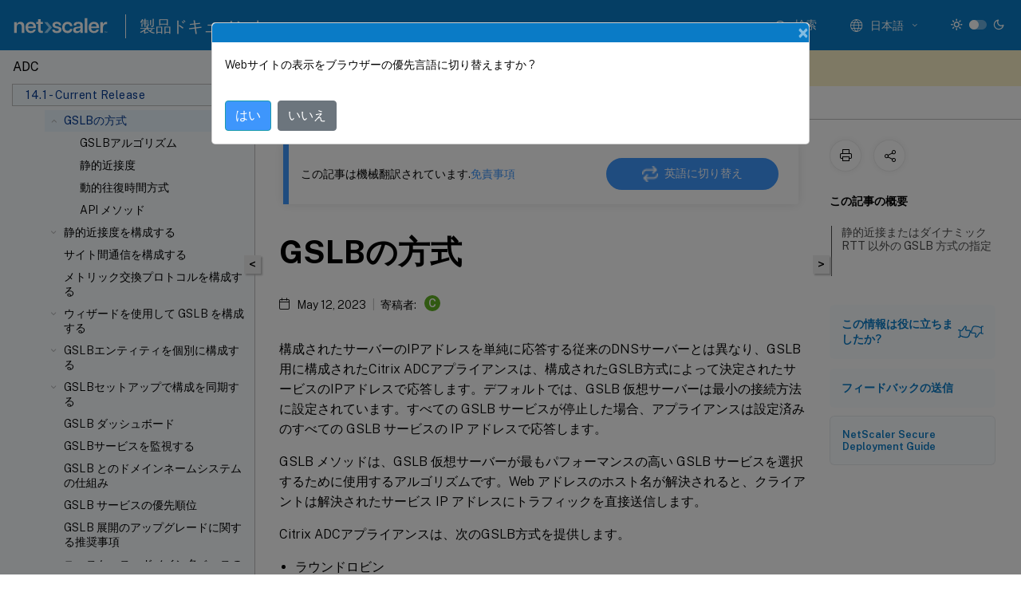

--- FILE ---
content_type: text/html; charset=UTF-8
request_url: https://docs.netscaler.com/ja-jp/citrix-adc/current-release/global-server-load-balancing/methods.html
body_size: 52349
content:
<!DOCTYPE html>
<html lang="ja-x-mtfrom-en" class="theme" style="visibility:hidden">
    <head>
<meta http-equiv="Content-Type" content="text/html; charset=UTF-8">
    <meta charset="UTF-8">
    <meta http-equiv="X-UA-Compatible" content="IE=edge">
    <meta name="viewport" content="width=device-width, initial-scale=1.0, maximum-scale=12.0, user-scalable=yes">
    
    
   
    <title>GSLBの方式 | NetScaler 14.1</title>
	
    <meta name="description" content="構成されたサーバーのIPアドレスを単純に応答する従来のDNSサーバーとは異なり、GSLB用に構成されたCitrix ADCアプライアンスは、構成されたGSLB方式によって決定されたサービスのIPアドレスで応答します。デフォルトでは、GSLB 仮想サーバーは最小の接続方法に設定されています。すべての GSLB サービスが停止した場合、アプライアンスは設定済みのすべての GSLB サービスの IP アドレスで応答します。.">
	
    <meta name="ctx_product" content="adc_main">
    
    <meta name="ctx_product_version" content="current_release">
    <meta name="lastModified" content="May 12, 2023">
<meta name="mt_fly_provider" content="">
    <meta name="lang_code" content="ja-jp">
       <meta name="mt_pt_provider" content="amz">
       <link rel="alternate machine-translated-from" hreflang="en" href="/en-us/citrix-adc/current-release/global-server-load-balancing/methods.html">
       
    <meta name="google-site-verification" content="vsmeIST81_ULm9HbCgrEHFrDA9QJAevauWZW-GQhmMI">
    

    

      <link rel="preconnect" href="https://consent.trustarc.com" crossorigin>   

   <link rel="preconnect" href="https://fonts.gstatic.com" crossorigin>

    <link rel="preload" as="style" href="https://fonts.googleapis.com/css2?family=Public+Sans:wght@300;400;600;700&amp;display=swap">

    <link rel="stylesheet" href="https://fonts.googleapis.com/css2?family=Public+Sans:wght@300;400;600;700&amp;display=swap" media="print" onload="this.media='all'">

        
   
    <link rel="preload" as="style" href="/assets/main.css">
    <link rel="stylesheet" href="/assets/main.css">



    <link rel="canonical" href="/ja-jp/citrix-adc/current-release/global-server-load-balancing/methods.html">
    <link rel="icon" type="image/vnd.microsoft.icon" href="/assets/images/favicon.ico">
    <link rel="apple-touch-icon" href="/assets/images/apple-touch-icon.png">
  
    
    
</head>

    <body class="doc">
        <div class="docs-container-fluid">
            <div class="row no-gutters docs-header-container" id="docs-header-container-id">
                <div class="col-sm-12 col-md-12 docs-page-header">
                    
                        
<header class="docs-header clearfix">
  <!-- <button type="button" id="extra-close-button" class="close" data-dismiss="modal" aria-label="Close">
        <span aria-hidden="true">&times;</span>
    </button> -->

  <div class="md-search">
    <div class="md-search-close">
      <span class="docs-icon icon-close"></span>
    </div>
  </div>
  <div class="header-left">
    <div class="docs-icon icon-hamburger md-hamburger"></div>

    <a class="site-title" onclick="location.href='http://netscaler.com';">
      <img class="add-header-logo">
      
    </a>
    <span class="header-divider"> </span>
    <a href="/ja-jp" class="site-title-text">製品ドキュメント</a>
  </div>
  <div class="header-right">
    <div class="search-bar-container">
<!-- Button trigger modal -->
<button type="button" class="btn btn-primary search-btn-homepage" data-toggle="modal" data-target="#algoliaModal" id="search-btn">
  <span class="docs-icon icon-search"></span>
  <div class="search-box-new"> 検索</div>
</button>

<input type="hidden" id="search_type" value="入力して検索">
<input type="hidden" id="search_no_results" value="結果なし">
<input type="hidden" id="search_filter" value="フィルター">
<input type="hidden" id="search_refine" value="検索結果の絞り込み">
<input type="hidden" id="search_clear_all" value="すべてクリア">
<input type="hidden" id="search_citrix_pro_doc" value="製品ドキュメントで検索">
<input type="hidden" id="search_query" value="別のクエリを実行するか、より一般的なクエリを試してください。選択したフィルターをすべて解除します。クエリの例には、「アップグレード」、「ワークスペース」、「証明書」などがあります。">
<input type="hidden" id="search_recommended" value="推奨項目">
<input type="hidden" id="search_related_topics" value="Citrix Tech Zone関連項目">
<input type="hidden" id="search_no_result_tech_zone" value="Tech Zoneで結果が見つかりませんでした">
<input type="hidden" id="search_show_more" value="Tech Zoneの結果をさらに表示">
<input type="hidden" id="search_query_all" value="全製品で検索する">
<input type="hidden" id="search_featured" value="おすすめの項目">
<input type="hidden" id="search_active_filter" value="選択したフィルター">

  <!-- Modal -->
  <div class="modal fade" id="algoliaModal" data-backdrop="false" tabindex="-1" role="dialog" aria-labelledby="algoliaModalLabel" aria-hidden="true">
    <div class="modal-dialog modal-dialog-scrollable" role="document">
      <div class="modal-content search-modal-content">
        <div class="modal-body search-modal-body" id="modal-box-algolia">
          <div>
            <div class="search-filter-head">
              <div class="inner-div">
                <div class="close-search-modal-mobile" data-dismiss="modal" aria-label="Close">
                 <span class="docs-icon algolia-modal-close-icon icon-arrow-back-search"></span>
                </div> 
                <div id="autocomplete">
                </div>
                <div class="close-search-modal" data-dismiss="modal" aria-label="Close">
                  <p>閉じる</p> <span class="docs-icon icon-clearAll-search"></span>
                </div>
                <div class="mobile-filter" id="mobile-filter-button"><span class="docs-icon icon-filter"></span></div>    
              </div>
            </div>
            <div class="search-hits">
              <div class="products-heading">
                <div class="prod">
                <div class="refine-heading">検索結果の絞り込み</div>
                <div id="clear-refinement" class="bg-ss-clear"></div>
                </div>
                <div id="hierarchical-menu">
                  <input type="text" id="product-search" class="product-searchbox" placeholder="製品を検索">
                  <p class="select-product-mobile">製品を選択</p>
                </div>
              </div>
              <div class="mobile-apply-filter" id="mobile-filter-div">
                <div class="mobile-apply-filter-inner">
                  <div id="apply-filter">適用</div>
                  <div id="clear-refinement-mobile">すべてクリア</div>
                </div>
              </div>
              <div id="result-div">
                <div id="query-suggestion-div"></div>
                <div class="show-filter">
                  <div id="selected-message">選択したフィルター</div>
                  <div id="current-refinements"></div>
                </div>
                <div id="empty-search-algolia">
                  <div class="search-icon-big">
                    <span class="docs-icon icon-search no-result"></span>
                  </div>
                  <div class="empty-message-class">
                     <div class="empty-message-line-1 modal-text-center">製品ドキュメントで検索</div>
                  </div>
                </div>
                <div id="infinite-hits-custom" class="hits-container" style="display:none;">
                </div>
              </div>
            </div>
          </div>
        </div>
      </div>
    </div>
  </div>

      <span class="docs-icon icon-search md-search-submit"></span>
    </div>
<div class="language-container">
    <button type="button" class="btn btn-default dropdown-toggle" data-toggle="dropdown" aria-haspopup="true" aria-expanded="false" onclick="loadCaptcha('language')">
        <i class="docs-icon icon-globe cx-globe lang-selected"></i>
        <span class="lang-selected-text"></span>
        <span class="docs-icon dropdown-arrow icon-arrow-down-rounded"></span>
    </button>
        
    <ul class="dropdown-menu">
        <li class="lang active lang-desktop">
            <a class="language-option" href="/en-us/citrix-adc/current-release/global-server-load-balancing/methods.html?lang-switch=true">
                <div class="lang-p">
                    English
                </div>
            </a>
        </li>
        <li class="lang active lang-mobile">
            <a class="language-option" href="/en-us/citrix-adc/current-release/global-server-load-balancing/methods.html?lang-switch=true">
                <div class="lang-p">
                    EN
                </div>
            </a>
        </li>
            <li class="lang active lang-desktop">
                <a class="language-option mt-lang" href="/de-de/citrix-adc/current-release/global-server-load-balancing/methods.html?lang-switch=true">
                    <div class="lang-p">
                        <span class="lang-txt">Deutsch</span>
                        <span class="docs-icon icon-mt"></span>
                        <p class="img_description">Machine Translated</p>
                    </div>
                </a>
            </li>
            <li class="lang active lang-mobile">
                <a class="language-option mt-lang" href="/de-de/citrix-adc/current-release/global-server-load-balancing/methods.html?lang-switch=true">
                    <div class="lang-p">
                        <span class="lang-txt">DE</span>
                        <span class="docs-icon icon-mt"></span>
                        <p class="img_description">Machine Translated</p>
                    </div>
                </a>
            </li>
            <li class="lang active lang-desktop">
                <a class="language-option mt-lang" href="/fr-fr/citrix-adc/current-release/global-server-load-balancing/methods.html?lang-switch=true">
                    <div class="lang-p">
                        <span class="lang-txt">Français</span>
                        <span class="docs-icon icon-mt"></span>
                        <p class="img_description">Machine Translated</p>
                    </div>
                </a>
            </li>
            <li class="lang active lang-mobile">
                <a class="language-option mt-lang" href="/fr-fr/citrix-adc/current-release/global-server-load-balancing/methods.html?lang-switch=true">
                    <div class="lang-p">
                        <span class="lang-txt">FR</span>
                        <span class="docs-icon icon-mt"></span>
                        <p class="img_description">Machine Translated</p>
                    </div>
                </a>
            </li>
            <li class="lang active lang-desktop">
                <a class="language-option mt-lang" href="/es-es/citrix-adc/current-release/global-server-load-balancing/methods.html?lang-switch=true">
                    <div class="lang-p">
                        <span class="lang-txt">Español</span>
                        <span class="docs-icon icon-mt"></span>
                        <p class="img_description">Machine Translated</p>
                    </div>
                </a>
            </li>
            <li class="lang active lang-mobile">
                <a class="language-option mt-lang" href="/es-es/citrix-adc/current-release/global-server-load-balancing/methods.html?lang-switch=true">
                    <div class="lang-p">
                        <span class="lang-txt">ES</span>
                        <span class="docs-icon icon-mt"></span>
                        <p class="img_description">Machine Translated</p>
                    </div>
                </a>
            </li>
            <li class="lang active lang-desktop">
                <a class='language-option mt-lang' href='/ja-jp/citrix-adc/current-release/global-server-load-balancing/methods?lang-switch=true'>
                    <div class="lang-p">
                        <span class="lang-txt">日本語</span>
                        <span class="docs-icon icon-mt"></span>
                        <p class="img_description">Machine Translated</p>
                    </div>
                </a>
            </li>
            <li class="lang active lang-mobile">
                <a class='language-option mt-lang' href='/ja-jp/citrix-adc/current-release/global-server-load-balancing/methods?lang-switch=true'>
                    <div class="lang-p">
                        <span class="lang-txt">JA</span>
                        <span class="docs-icon icon-mt"></span>
                        <p class="img_description">Machine Translated</p>
                    </div>
                </a>
            </li>
            <li class="lang active lang-desktop">
                <a class="language-option mt-lang" href="/zh-cn/citrix-adc/current-release/global-server-load-balancing/methods.html?lang-switch=true">
                    <div class="lang-p">
                        <span class="lang-txt">简体中文</span>
                        <span class="docs-icon icon-mt"></span>
                        <p class="img_description">Machine Translated</p>
                    </div>
                </a>
            </li>
            <li class="lang active lang-mobile">
                <a class="language-option mt-lang" href="/zh-cn/citrix-adc/current-release/global-server-load-balancing/methods.html?lang-switch=true">
                    <div class="lang-p">
                        <span class="lang-txt">ZH</span>
                        <span class="docs-icon icon-mt"></span>
                        <p class="img_description">Machine Translated</p>
                    </div>
                </a>
            </li>
    </ul>
</div>



    <div class="light-toggle-box">
      <div class="light docs-actions-item">
        <span data-content="ライトテーマ">
          <i class="docs-icon icon-sun"></i>
        </span>
      </div>
      <label class="switch">
        <input id="switch_theme" type="checkbox">
        <span class="slider round"></span>
      </label>
      <div class="dark docs-actions-item">
        <span data-content="ダークテーマ">
          <i class="docs-icon icon-moon"></i>
        </span>
      </div>
    </div>

    <button class="themebtn-switch">
      <span data-content="ライトテーマ" class="theme-mobile">
        <i class="docs-icon icon-sun"></i>
      </span>
    </button>
  </div>
</header>


                    
					 <div id="docs-banner">
                        <div id="banner-div" style="display: none;" data-component="dismissible-item" data-expiry="1000" data-id="welcome-banner" data-type="info" data-value='&lt;div&gt;&lt;p id="text-banner"&gt;&lt;/p&gt;&lt;p id="new-banner"&gt;&lt;/p&gt;&lt;/div&gt;'></div>


                    </div>
                </div>
            </div>
            <div class="row no-gutters">
                <div class="col-sm-12 col-md-12 docs-page-content">
			<div id="invisible-recaptcha"></div>
     			 <input type="hidden" id="recaptchaVal" value="">
                    
   
<div class="row no-gutters" id="collapse">
  <div class="col-3 col-md-4 col-lg-3 content-left-wrapper">
    <div class="left-wrapper">
      
      

    
   <div class="version-name-class">
       <span class="version-name">ADC</span>
   </div>
    <div class="cx-version-options">
        <div class="dropdown">
            
            <button class="btn btn-secondary dropdown-toggle docsproductversiondropdown" type="button" data-toggle="dropdown" aria-haspopup="true" aria-expanded="false">
                <p class="version-name-container">
                     <span class="version-name">14.1 - Current Release</span>
                    
                </p>
                <span class="docs-icon icons-arrow-version-selector"></span>
                
            </button>
            <div class="dropdown-menu" aria-labelledby="dropdownMenuButton">
            
              <a class="dropdown-item" data-version-url="/ja-jp/citrix-adc/current-release/global-server-load-balancing/methods.html">14.1 - Current Release</a>
            
              <a class="dropdown-item" data-version-url="/ja-jp/citrix-adc/13-1/global-server-load-balancing/methods.html">13.1</a>
            
              <a class="dropdown-item" data-version-url="/ja-jp/citrix-adc/13/global-server-load-balancing/methods.html">13.0</a>
            
              <a class="dropdown-item" data-version-url="/ja-jp/citrix-adc/12-1">12.1</a>
            
            </div>
        </div>
    </div>


<div class="left-nav">
    <div class="overlay"></div>
    <ul class="ctx-sub-menu scrollable">
                <li>
                    
                    <p>
                    
                        
                        
                        
                        
                        <a href='/ja-jp/citrix-adc/current-release/citrix-adc-release-notes'>
                            NetScalerリリースノート
                            
                            
                        </a>
                    </p>
                 </li>
                <li class="has-sub-nav-li">
                    
                    <p>
                        <span class="ctx-sub-menu-group-link has-sub-nav docs-icon icon-arrow-down-rounded"></span>
                    
                        
                        
                        
                        
                        <a class='ctx-sub-menu-group-title' href='/ja-jp/citrix-adc/current-release/getting-started-with-citrix-adc'>
                            NetScaler ADCの製品概要
                            
                            
                        </a>
                    </p>
                        <ul id="ctx-sub-menu-children" class="ctx-sub-menu-closed">
                                <li>
                                    <p>  
                                        <a href='/ja-jp/citrix-adc/current-release/getting-started-with-citrix-adc/where-citrix-adc-in-network'>NetScalerアプライアンスはネットワークのどこに適合しますか?</a>
                                </p>
</li>
                                <li>
                                    <p>  
                                        <a href='/ja-jp/citrix-adc/current-release/getting-started-with-citrix-adc/communicate-with-clients-servers'>NetScalerとクライアント/サーバーとの通信方法</a>
                                </p>
</li>
                                <li>
                                    <p>  
                                        <a href='/ja-jp/citrix-adc/current-release/getting-started-with-citrix-adc/product-line'>NetScaler製品ラインの概要</a>
                                </p>
</li>
                                <li>
                                    <p>  
                                        <a href='/ja-jp/citrix-adc/current-release/getting-started-with-citrix-adc/install-hardware'>ハードウェアをインストールします</a>
                                </p>
</li>
                                <li>
                                    <p>  
                                        <a href='/ja-jp/citrix-adc/current-release/getting-started-with-citrix-adc/accessing-citrix-adc'>NetScaler ADCにアクセスする</a>
                                </p>
</li>
                                <li>
                                    <p>  
                                        <a href='/ja-jp/citrix-adc/current-release/getting-started-with-citrix-adc/configure-citrix-adc-first-time'>ADCの初回構成</a>
                                </p>
</li>
                                <li>
                                    <p>  
                                        <a href='/ja-jp/citrix-adc/current-release/getting-started-with-citrix-adc/secure-your-citrix-adc-deployment'>NetScaler ADCの導入を保護する</a>
                                </p>
</li>
                                <li>
                                    <p>  
                                        <a href='/ja-jp/citrix-adc/current-release/getting-started-with-citrix-adc/configure-ha-first-time'>高可用性を構成する</a>
                                </p>
</li>
                                <li>
                                    <p>  
                                        <a href='/ja-jp/citrix-adc/current-release/getting-started-with-citrix-adc/change-rpc-node-password'>RPCノードのパスワードを変更</a>
                                </p>
</li>
                                <li>
                                    <p>  
                                        <a href='/ja-jp/citrix-adc/current-release/getting-started-with-citrix-adc/configure-fips-first-time'>FIPSアプライアンスの初回構成</a>
                                </p>
</li>
                                <li>
                                    <p>  
                                        <a href='/ja-jp/citrix-adc/current-release/getting-started-with-citrix-adc/network-topologies'>一般的なネットワークトポロジを理解する</a>
                                </p>
</li>
                                <li class="has-sub-nav-li">
                                    <p> <!-- rendering second level child -->
                                        <span class="ctx-sub-menu-group-link has-sub-nav docs-icon icon-arrow-down-rounded"></span>  
                                        <a class='ctx-sub-menu-group-title' href='/ja-jp/citrix-adc/current-release/getting-started-with-citrix-adc/configure-system-settings'>システム管理設定</a> <!-- rendering second level child -->
                                    </p>
                                    <ul id="ctx-sub-menu-children" class="ctx-sub-menu-closed">
                                                <li>
                                                    <p>  
                                                        <a href='/ja-jp/citrix-adc/current-release/getting-started-with-citrix-adc/configure-system-settings/configuring-system-settings'>
                                                        システム設定 </a>
                                                    </p>
                                                </li>
                                                <li>
                                                    <p>  
                                                        <a href='/ja-jp/citrix-adc/current-release/getting-started-with-citrix-adc/configure-system-settings/configure-modes-packet-forwarding'>
                                                        パケット転送モード </a>
                                                    </p>
                                                </li>
                                                <li>
                                                    <p>  
                                                        <a href='/ja-jp/citrix-adc/current-release/getting-started-with-citrix-adc/configure-system-settings/configure-network-interfaces'>
                                                        ネットワークインターフェイス </a>
                                                    </p>
                                                </li>
                                                <li>
                                                    <p>  
                                                        <a href='/ja-jp/citrix-adc/current-release/getting-started-with-citrix-adc/configure-system-settings/configure-clock-sync'>
                                                        クロック同期 </a>
                                                    </p>
                                                </li>
                                                <li>
                                                    <p>  
                                                        <a href='/ja-jp/citrix-adc/current-release/getting-started-with-citrix-adc/configure-system-settings/configure-dns'>
                                                        DNSの構成 </a>
                                                    </p>
                                                </li>
                                                <li>
                                                    <p>  
                                                        <a href='/ja-jp/citrix-adc/current-release/getting-started-with-citrix-adc/configure-system-settings/configure-snmp'>
                                                        SNMP構成 </a>
                                                    </p>
                                                </li>
                                                <li>
                                                    <p>  
                                                        <a href='/ja-jp/citrix-adc/current-release/getting-started-with-citrix-adc/configure-system-settings/verify-sytem-configuration'>
                                                        構成を確認する </a>
                                                    </p>
                                                </li>
                                    </ul>
                                </li>
                                <li class="has-sub-nav-li">
                                    <p> <!-- rendering second level child -->
                                        <span class="ctx-sub-menu-group-link has-sub-nav docs-icon icon-arrow-down-rounded"></span>  
                                        <a class='ctx-sub-menu-group-title' href='/ja-jp/citrix-adc/current-release/getting-started-with-citrix-adc/load-balancing'>NetScalerアプライアンスにおけるトラフィックの負荷分散</a> <!-- rendering second level child -->
                                    </p>
                                    <ul id="ctx-sub-menu-children" class="ctx-sub-menu-closed">
                                                <li>
                                                    <p>  
                                                        <a href='/ja-jp/citrix-adc/current-release/getting-started-with-citrix-adc/load-balancing/configure-load-balancing'>
                                                        負荷分散 </a>
                                                    </p>
                                                </li>
                                                <li>
                                                    <p>  
                                                        <a href='/ja-jp/citrix-adc/current-release/getting-started-with-citrix-adc/load-balancing/configure-persistence-settings'>
                                                        パーシステンス設定 </a>
                                                    </p>
                                                </li>
                                                <li>
                                                    <p>  
                                                        <a href='/ja-jp/citrix-adc/current-release/getting-started-with-citrix-adc/load-balancing/protect-load-balancing-configuration'>
                                                        負荷分散設定を保護する機能の構成 </a>
                                                    </p>
                                                </li>
                                                <li>
                                                    <p>  
                                                        <a href='/ja-jp/citrix-adc/current-release/getting-started-with-citrix-adc/load-balancing/load-balancing-scenario'>
                                                        一般的な負荷分散シナリオ </a>
                                                    </p>
                                                </li>
                                                <li>
                                                    <p>  
                                                        <a href='/ja-jp/citrix-adc/current-release/getting-started-with-citrix-adc/load-balancing/force-secure-and-httponly-cookie-options'>
                                                        ユースケース-NetScaler ADCアプライアンスを使用するWebサイトのセキュアおよびHTTPOnly Cookieオプションを強制する方法 </a>
                                                    </p>
                                                </li>
                                    </ul>
                                </li>
                                <li>
                                    <p>  
                                        <a href='/ja-jp/citrix-adc/current-release/getting-started-with-citrix-adc/accelerate-using-compression'>圧縮による負荷分散トラフィックの速度向上</a>
                                </p>
</li>
                                <li>
                                    <p>  
                                        <a href='/ja-jp/citrix-adc/current-release/getting-started-with-citrix-adc/secure-traffic-using-ssl'>SSLによる負荷分散トラフィックのセキュリティ保護</a>
                                </p>
</li>
                                <li class="has-sub-nav-li">
                                    <p> <!-- rendering second level child -->
                                        <span class="ctx-sub-menu-group-link has-sub-nav docs-icon icon-arrow-down-rounded"></span>  
                                        <a class='ctx-sub-menu-group-title' href='/ja-jp/citrix-adc/current-release/getting-started-with-citrix-adc/features'>一目でわかる機能</a> <!-- rendering second level child -->
                                    </p>
                                    <ul id="ctx-sub-menu-children" class="ctx-sub-menu-closed">
                                                <li>
                                                    <p>  
                                                        <a href='/ja-jp/citrix-adc/current-release/getting-started-with-citrix-adc/features/switching-and-traffic-management-features'>
                                                        アプリケーションスイッチングとトラフィック管理機能 </a>
                                                    </p>
                                                </li>
                                                <li>
                                                    <p>  
                                                        <a href='/ja-jp/citrix-adc/current-release/getting-started-with-citrix-adc/features/application-acceleration-features'>
                                                        アプリケーションの速度向上機能 </a>
                                                    </p>
                                                </li>
                                                <li>
                                                    <p>  
                                                        <a href='/ja-jp/citrix-adc/current-release/getting-started-with-citrix-adc/features/security-and-firewall-features'>
                                                        アプリケーションセキュリティとファイアウォール機能 </a>
                                                    </p>
                                                </li>
                                                <li>
                                                    <p>  
                                                        <a href='/ja-jp/citrix-adc/current-release/getting-started-with-citrix-adc/features/application-visibility-features'>
                                                        アプリケーションの可視性機能 </a>
                                                    </p>
                                                </li>
                                    </ul>
                                </li>
                        </ul>
                 </li>
                <li class="has-sub-nav-li">
                    
                    <p>
                        <span class="ctx-sub-menu-group-link has-sub-nav docs-icon icon-arrow-down-rounded"></span>
                    
                        
                        
                        
                        
                        <a class='ctx-sub-menu-group-title' href='/ja-jp/citrix-adc/current-release/solutions'>
                            NetScaler ADCソリューション
                            
                            
                        </a>
                    </p>
                        <ul id="ctx-sub-menu-children" class="ctx-sub-menu-closed">
                                <li>
                                    <p>  
                                        <a href='/ja-jp/citrix-adc/current-release/solutions/deploy-xa-xd'>Citrix Virtual Apps and Desktops用のNetScaler ADCの設定</a>
                                </p>
</li>
                                <li>
                                    <p>  
                                        <a href='/ja-jp/citrix-adc/current-release/solutions/global-server-load-balancing--gslb--powered-zone-preference'>グローバルサーバー負荷分散（Global Server Load Balancing：GSLB）による優先ゾーン</a>
                                </p>
</li>
                                <li>
                                    <p>  
                                        <a href='/ja-jp/citrix-adc/current-release/solutions/anycast-support-in-citrix-adc'>NetScaler ADCでのエニーキャストのサポート</a>
                                </p>
</li>
                                <li>
                                    <p>  
                                        <a href='/ja-jp/citrix-adc/current-release/solutions/deploy-ad-platform-aws'>NetScaler を使用して AWS にデジタル広告プラットフォームをデプロイする</a>
                                </p>
</li>
                                <li>
                                    <p>  
                                        <a href='/ja-jp/citrix-adc/current-release/solutions/enhance-clickstream-analytics-in-aws-using-citrix-adc'>NetScalerによるAWSでのクリックストリーム分析の強化</a>
                                </p>
</li>
                        </ul>
                 </li>
                <li class="has-sub-nav-li">
                    
                    <p>
                        <span class="ctx-sub-menu-group-link has-sub-nav docs-icon icon-arrow-down-rounded"></span>
                    
                        
                        
                        
                        
                        <a class='ctx-sub-menu-group-title' href='/ja-jp/citrix-adc/current-release/cloud-native-solution'>
                            NetScaler クラウドネイティブソリューション
                            
                            
                        </a>
                    </p>
                        <ul id="ctx-sub-menu-children" class="ctx-sub-menu-closed">
                                <li>
                                    <p>  
                                        <a href='/ja-jp/citrix-adc/current-release/cloud-native-solution/ingress-solution'>Kubernetes Ingressソリューション</a>
                                </p>
</li>
                                <li>
                                    <p>  
                                        <a href='/ja-jp/citrix-adc/current-release/cloud-native-solution/service-mesh'>サービスメッシュ</a>
                                </p>
</li>
                                <li>
                                    <p>  
                                        <a href='/ja-jp/citrix-adc/current-release/cloud-native-solution/observability-solution'>監視性のためのソリューション</a>
                                </p>
</li>
                                <li>
                                    <p>  
                                        <a href='/ja-jp/citrix-adc/current-release/cloud-native-solution/citrix-api-gateway'>KubernetesでのAPIゲートウェイ</a>
                                </p>
</li>
                                <li>
                                    <p>  
                                        <a href='/ja-jp/citrix-adc/current-release/cloud-native-solution/cloud-native-troubleshooting'>NetScaler ADMを使用してNetScalerクラウドネイティブネットワークのトラブルシューティングを行う</a>
                                </p>
</li>
                        </ul>
                 </li>
                <li class="has-sub-nav-li">
                    
                    <p>
                        <span class="ctx-sub-menu-group-link has-sub-nav docs-icon icon-arrow-down-rounded"></span>
                    
                        
                        
                        
                        
                        <a class='ctx-sub-menu-group-title' href='/ja-jp/citrix-adc/current-release/deploying-vpx'>
                            NetScaler VPXインスタンスを展開する
                            
                            
                        </a>
                    </p>
                        <ul id="ctx-sub-menu-children" class="ctx-sub-menu-closed">
                                <li>
                                    <p>  
                                        <a href='/ja-jp/citrix-adc/current-release/deploying-vpx/supported-hypervisors-features-limitations'>サポート・マトリックスと使用ガイドライン</a>
                                </p>
</li>
                                <li>
                                    <p>  
                                        <a href='/ja-jp/citrix-adc/current-release/deploying-vpx/vpx-performance-on-esx-kvm-xen'>VMware ESX、Linux KVM、およびCitrix HypervisorでNetScaler ADC VPXのパフォーマンスを最適化する</a>
                                </p>
</li>
                                <li>
                                    <p>  
                                        <a href='/ja-jp/citrix-adc/current-release/deploying-vpx/support-for-increasing-vpx-disk-space'>NetScaler VPX のディスク容量を増やすためのサポート</a>
                                </p>
</li>
                                <li>
                                    <p>  
                                        <a href='/ja-jp/citrix-adc/current-release/deploying-vpx/apply-vpx-config-at-preboot'>NetScaler VPX構成をクラウドでNetScalerアプライアンスの最初の起動時に適用する</a>
                                </p>
</li>
                                <li>
                                    <p>  
                                        <a href='/ja-jp/citrix-adc/current-release/deploying-vpx/improve-ssl-tps-performance-on-cloud'>パブリッククラウドプラットフォームでのSSL-TPSパフォーマンスを向上させる</a>
                                </p>
</li>
                                <li>
                                    <p>  
                                        <a href='/ja-jp/citrix-adc/current-release/deploying-vpx/smt-feature-on-vpx'>パブリッククラウド上のNetScaler VPX 同時マルチスレッドを構成する</a>
                                </p>
</li>
                                <li>
                                    <p>  
                                        <a href='/ja-jp/citrix-adc/current-release/deploying-vpx/sanity-checker-tool'>NetScaler サニティチェッカーツール</a>
                                </p>
</li>
                                <li>
                                    <p>  
                                        <a href='/ja-jp/citrix-adc/current-release/deploying-vpx/install-vpx-on-bare-metal'>NetScaler VPXインスタンスをベアメタルサーバーにインストールする</a>
                                </p>
</li>
                                <li class="has-sub-nav-li">
                                    <p> <!-- rendering second level child -->
                                        <span class="ctx-sub-menu-group-link has-sub-nav docs-icon icon-arrow-down-rounded"></span>  
                                        <a class='ctx-sub-menu-group-title' href='/ja-jp/citrix-adc/current-release/deploying-vpx/install-vpx-on-xenserver'>Citrix HypervisorにNetScaler ADC VPXインスタンスをインストールする</a> <!-- rendering second level child -->
                                    </p>
                                    <ul id="ctx-sub-menu-children" class="ctx-sub-menu-closed">
                                                <li>
                                                    <p>  
                                                        <a href='/ja-jp/citrix-adc/current-release/deploying-vpx/install-vpx-on-xenserver/configure-sr-iov-on-xenserver'>
                                                        単一ルートI/O仮想化（SR-IOV）ネットワークインターフェイスを使用するようにNetScaler仮想アプライアンスを構成する </a>
                                                    </p>
                                                </li>
                                    </ul>
                                </li>
                                <li class="has-sub-nav-li">
                                    <p> <!-- rendering second level child -->
                                        <span class="ctx-sub-menu-group-link has-sub-nav docs-icon icon-arrow-down-rounded"></span>  
                                        <a class='ctx-sub-menu-group-title' href='/ja-jp/citrix-adc/current-release/deploying-vpx/install-vpx-on-esx'>VMware ESXにNetScaler ADC VPXインスタンスをインストールする</a> <!-- rendering second level child -->
                                    </p>
                                    <ul id="ctx-sub-menu-children" class="ctx-sub-menu-closed">
                                                <li>
                                                    <p>  
                                                        <a href='/ja-jp/citrix-adc/current-release/deploying-vpx/install-vpx-on-esx/configure-vmxnet3'>
                                                        VMXNET3ネットワークインターフェイスを使用するようにNetScaler VPXを構成します </a>
                                                    </p>
                                                </li>
                                                <li>
                                                    <p>  
                                                        <a href='/ja-jp/citrix-adc/current-release/deploying-vpx/install-vpx-on-esx/configure-sr-iov'>
                                                        SR-IOVネットワークインターフェイスを使用するようにNetScaler VPXを構成する </a>
                                                    </p>
                                                </li>
                                                <li>
                                                    <p>  
                                                        <a href='/ja-jp/citrix-adc/current-release/deploying-vpx/install-vpx-on-esx/configure-vpx-ssl-in-sriov-mode'>
                                                        SR-IOVモードでのSSLアクセラレーションにIntel QATを使用するようにNetScaler VPXを構成する </a>
                                                    </p>
                                                </li>
                                                <li>
                                                    <p>  
                                                        <a href='/ja-jp/citrix-adc/current-release/deploying-vpx/install-vpx-on-esx/migrate-e1000-sriov-vmxnet3'>
                                                        E1000からSR-IOVまたはVMXNET3ネットワークインターフェイスへのNetScaler VPXの移行 </a>
                                                    </p>
                                                </li>
                                                <li>
                                                    <p>  
                                                        <a href='/ja-jp/citrix-adc/current-release/deploying-vpx/install-vpx-on-esx/configure-pci-passthrough-vmware-esx'>
                                                        PCIパススルーネットワークインターフェイスを使用するようにNetScaler VPXを構成する </a>
                                                    </p>
                                                </li>
                                                <li>
                                                    <p>  
                                                        <a href='/ja-jp/citrix-adc/current-release/deploying-vpx/install-vpx-on-esx/apply-preboot-userdata-on-esx-vpx'>
                                                        VMware ESXハイパーバイザーでのNetScaler ADCアプライアンスの初回起動時にNetScaler ADC VPXの構成を適用する </a>
                                                    </p>
                                                </li>
                                    </ul>
                                </li>
                                <li>
                                    <p>  
                                        <a href='/ja-jp/citrix-adc/current-release/deploying-vpx/install-vpx-on-vmc-on-aws'>AWSのVMwareクラウドにNetScaler ADC VPXインスタンスをインストールする</a>
                                </p>
</li>
                                <li>
                                    <p>  
                                        <a href='/ja-jp/citrix-adc/current-release/deploying-vpx/install-vpx-on-hyper-v'>Microsoft Hyper-VサーバーにNetScaler ADC VPXインスタンスをインストールする</a>
                                </p>
</li>
                                <li class="has-sub-nav-li">
                                    <p> <!-- rendering second level child -->
                                        <span class="ctx-sub-menu-group-link has-sub-nav docs-icon icon-arrow-down-rounded"></span>  
                                        <a class='ctx-sub-menu-group-title' href='/ja-jp/citrix-adc/current-release/deploying-vpx/install-vpx-on-kvm'>Linux-KVMプラットフォームへのNetScaler ADC VPXインスタンスのインストール</a> <!-- rendering second level child -->
                                    </p>
                                    <ul id="ctx-sub-menu-children" class="ctx-sub-menu-closed">
                                                <li>
                                                    <p>  
                                                        <a href='/ja-jp/citrix-adc/current-release/deploying-vpx/install-vpx-on-kvm/prerequisites-installation-on-kvm'>
                                                        Linux-KVMプラットフォームでNetScaler ADC VPX仮想アプライアンスをインストールするための前提条件 </a>
                                                    </p>
                                                </li>
                                                <li>
                                                    <p>  
                                                        <a href='/ja-jp/citrix-adc/current-release/deploying-vpx/install-vpx-on-kvm/provision-on-kvm-using-openstack'>
                                                        OpenStack を使用した NetScaler 仮想アプライアンスのプロビジョニング </a>
                                                    </p>
                                                </li>
                                                <li>
                                                    <p>  
                                                        <a href='/ja-jp/citrix-adc/current-release/deploying-vpx/install-vpx-on-kvm/provision-on-kvm-using-virtual-machine-manager'>
                                                        Virtual Machine Managerを使用したNetScaler ADC仮想アプライアンスのプロビジョニング </a>
                                                    </p>
                                                </li>
                                                <li>
                                                    <p>  
                                                        <a href='/ja-jp/citrix-adc/current-release/deploying-vpx/install-vpx-on-kvm/configure-sr-iov-kvm'>
                                                        SR-IOVネットワークインターフェイスを使用するようにNetScaler ADC仮想アプライアンスを構成する </a>
                                                    </p>
                                                </li>
                                                <li>
                                                    <p>  
                                                        <a href='/ja-jp/citrix-adc/current-release/deploying-vpx/install-vpx-on-kvm/configure-vpx-ssl-linux-kvm'>
                                                        SR-IOVモードでのSSLアクセラレーションにIntel QATを使用するようにKVMハイパーバイザー上のNetScaler VPXを構成する </a>
                                                    </p>
                                                </li>
                                                <li>
                                                    <p>  
                                                        <a href='/ja-jp/citrix-adc/current-release/deploying-vpx/install-vpx-on-kvm/configure-pci-passthrough-kvm'>
                                                        PCIパススルーネットワークインターフェイスを使用するようにNetScaler仮想アプライアンスを構成する </a>
                                                    </p>
                                                </li>
                                                <li>
                                                    <p>  
                                                        <a href='/ja-jp/citrix-adc/current-release/deploying-vpx/install-vpx-on-kvm/provision-on-kvm-using-virsh'>
                                                        virsh プログラムを使用したNetScaler ADC仮想アプライアンスのプロビジョニング </a>
                                                    </p>
                                                </li>
                                                <li>
                                                    <p>  
                                                        <a href='/ja-jp/citrix-adc/current-release/deploying-vpx/install-vpx-on-kvm/manage-citrix-adc-guest-vm'>
                                                        NetScaler Guest VMの管理 </a>
                                                    </p>
                                                </li>
                                                <li>
                                                    <p>  
                                                        <a href='/ja-jp/citrix-adc/current-release/deploying-vpx/install-vpx-on-kvm/provision-on-kvm-using-openstack-with-sriov'>
                                                        OpenStackでのSR-IOVによるNetScaler ADC仮想アプライアンスのプロビジョニング </a>
                                                    </p>
                                                </li>
                                                <li>
                                                    <p>  
                                                        <a href='/ja-jp/citrix-adc/current-release/deploying-vpx/install-vpx-on-kvm/configure-ovs-dpdk-kvm'>
                                                        OVS DPDKベースのホストインターフェイスを使用するようにKVM上のNetScaler ADC VPXインスタンスを構成する </a>
                                                    </p>
                                                </li>
                                                <li>
                                                    <p>  
                                                        <a href='/ja-jp/citrix-adc/current-release/deploying-vpx/install-vpx-on-kvm/apply-vpx-preboot-userdata-on-kvm'>
                                                        KVMハイパーバイザーでのNetScaler ADCアプライアンスの初回起動時にNetScaler ADC VPXの構成を適用する </a>
                                                    </p>
                                                </li>
                                    </ul>
                                </li>
                                <li class="has-sub-nav-li">
                                    <p> <!-- rendering second level child -->
                                        <span class="ctx-sub-menu-group-link has-sub-nav docs-icon icon-arrow-down-rounded"></span>  
                                        <a class='ctx-sub-menu-group-title' href='/ja-jp/citrix-adc/current-release/deploying-vpx/deploy-aws'>AWSでNetScaler VPXインスタンスを展開する</a> <!-- rendering second level child -->
                                    </p>
                                    <ul id="ctx-sub-menu-children" class="ctx-sub-menu-closed">
                                                <li>
                                                    <p>  
                                                        <a href='/ja-jp/citrix-adc/current-release/deploying-vpx/deploy-aws/aws-terminology'>
                                                        AWSの用語 </a>
                                                    </p>
                                                </li>
                                                <li>
                                                    <p>  
                                                        <a href='/ja-jp/citrix-adc/current-release/deploying-vpx/deploy-aws/vpx-aws-support-matrix'>
                                                        AWS-VPXのサポートマトリックス </a>
                                                    </p>
                                                </li>
                                                <li>
                                                    <p>  
                                                        <a href='/ja-jp/citrix-adc/current-release/deploying-vpx/deploy-aws/vpx-aws-limitations-usage-guidelines'>
                                                        制限事項と使用ガイドライン </a>
                                                    </p>
                                                </li>
                                                <li>
                                                    <p>  
                                                        <a href='/ja-jp/citrix-adc/current-release/deploying-vpx/deploy-aws/prerequisites'>
                                                        前提条件 </a>
                                                    </p>
                                                </li>
                                                <li>
                                                    <p>  
                                                        <a href='/ja-jp/citrix-adc/current-release/deploying-vpx/deploy-aws/aws-iam-roles'>
                                                        NetScaler VPX インスタンスで AWS IAM ロールを設定します </a>
                                                    </p>
                                                </li>
                                                <li>
                                                    <p>  
                                                        <a href='/ja-jp/citrix-adc/current-release/deploying-vpx/deploy-aws/how-adc-vpx-on-aws-works'>
                                                        AWS上のNetScaler VPXインスタンスの仕組み </a>
                                                    </p>
                                                </li>
                                                <li>
                                                    <p>  
                                                        <a href='/ja-jp/citrix-adc/current-release/deploying-vpx/deploy-aws/launch-vpx-for-aws-ami'>
                                                        NetScaler VPXスタンドアロンインスタンスをAWSにデプロイする </a>
                                                    </p>
                                                </li>
                                                <li>
                                                    <p>  
                                                        <a href='/ja-jp/citrix-adc/current-release/deploying-vpx/deploy-aws/scenarios'>
                                                        シナリオ：スタンドアロンインスタンス </a>
                                                    </p>
                                                </li>
                                                <li>
                                                    <p>  
                                                        <a href='/ja-jp/citrix-adc/current-release/deploying-vpx/deploy-aws/download-vpx-aws-license'>
                                                        NetScaler VPXライセンスをダウンロードする </a>
                                                    </p>
                                                </li>
                                                <li>
                                                    <p>  
                                                        <a href='/ja-jp/citrix-adc/current-release/deploying-vpx/deploy-aws/load-balance-servers-availability-zones'>
                                                        異なる可用性ゾーンでの負荷分散サーバー </a>
                                                    </p>
                                                </li>
                                                <li>
                                                    <p>  
                                                        <a href='/ja-jp/citrix-adc/current-release/deploying-vpx/deploy-aws/how-aws-ha-works'>
                                                        AWSでの高可用性の機能 </a>
                                                    </p>
                                                </li>
                                                <li>
                                                    <p>  
                                                        <a href='/ja-jp/citrix-adc/current-release/deploying-vpx/deploy-aws/vpx-aws-ha'>
                                                        同じAWS可用性ゾーンにVPX HAペアを展開する </a>
                                                    </p>
                                                </li>
                                                <li>
                                                    <p>  
                                                        <a href='/ja-jp/citrix-adc/current-release/deploying-vpx/deploy-aws/high-availability-different-zones'>
                                                        さまざまなAWS可用性ゾーンにわたる高可用性 </a>
                                                    </p>
                                                </li>
                                                <li>
                                                    <p>  
                                                        <a href='/ja-jp/citrix-adc/current-release/deploying-vpx/deploy-aws/vpx-ha-eip-different-aws-zones'>
                                                        異なるAWSゾーンにエラスティックIPアドレスを使用してVPX高可用性ペアを展開する </a>
                                                    </p>
                                                </li>
                                                <li>
                                                    <p>  
                                                        <a href='/ja-jp/citrix-adc/current-release/deploying-vpx/deploy-aws/vpx-ha-pip-different-aws-zones'>
                                                        異なるAWSゾーンにプライベートIPアドレスを使用してVPX高可用性ペアを展開する </a>
                                                    </p>
                                                </li>
                                                <li>
                                                    <p>  
                                                        <a href='/ja-jp/citrix-adc/current-release/deploying-vpx/deploy-aws/deploy-vpx-on-aws-outposts'>
                                                        AWS OutpostでNetScaler VPXインスタンスを展開する </a>
                                                    </p>
                                                </li>
                                                <li>
                                                    <p>  
                                                        <a href='/ja-jp/citrix-adc/current-release/deploying-vpx/deploy-aws/protect-aws-api-gateway-with-citrix-adc-appliance'>
                                                        NetScaler Web App Firewallを使用して AWS API Gateway を保護する </a>
                                                    </p>
                                                </li>
                                                <li>
                                                    <p>  
                                                        <a href='/ja-jp/citrix-adc/current-release/deploying-vpx/deploy-aws/configuring-aws-auto-scaling-service'>
                                                        バックエンドのAWS Auto Scalingサービスを追加する </a>
                                                    </p>
                                                </li>
                                                <li>
                                                    <p>  
                                                        <a href='/ja-jp/citrix-adc/current-release/deploying-vpx/deploy-aws/citrix-adc-vpx-on-aws-gslb-deployment-guide'>
                                                        NetScaler GSLB を AWS に展開 </a>
                                                    </p>
                                                </li>
                                                <li>
                                                    <p>  
                                                        <a href='/ja-jp/citrix-adc/current-release/deploying-vpx/deploy-aws/citrix-adc-vpx-on-aws-appsecurity-deployment-guide'>
                                                        NetScaler VPX をAWSにデプロイ </a>
                                                    </p>
                                                </li>
                                                <li>
                                                    <p>  
                                                        <a href='/ja-jp/citrix-adc/current-release/deploying-vpx/deploy-aws/configure-vpx-to-use-sr-iov-aws'>
                                                        SR-IOVネットワークインターフェイスの使用をNetScaler ADC VPXインスタンスで構成する </a>
                                                    </p>
                                                </li>
                                                <li>
                                                    <p>  
                                                        <a href='/ja-jp/citrix-adc/current-release/deploying-vpx/deploy-aws/vpx-enhanced-networking-with-aws-ena'>
                                                        AWS ENAでの拡張ネットワークの使用をNetScaler ADC VPXインスタンスで構成する </a>
                                                    </p>
                                                </li>
                                                <li>
                                                    <p>  
                                                        <a href='/ja-jp/citrix-adc/current-release/deploying-vpx/deploy-aws/upgrade-vpx-aws'>
                                                        AWS上のNetScaler VPXインスタンスのアップグレード </a>
                                                    </p>
                                                </li>
                                                <li>
                                                    <p>  
                                                        <a href='/ja-jp/citrix-adc/current-release/deploying-vpx/deploy-aws/troubleshoot-vpx-aws'>
                                                        AWSでのVPXインスタンスのトラブルシューティング </a>
                                                    </p>
                                                </li>
                                                <li>
                                                    <p>  
                                                        <a href='/ja-jp/citrix-adc/current-release/deploying-vpx/deploy-aws/aws-faqs'>
                                                        AWSに関するよくある質問 </a>
                                                    </p>
                                                </li>
                                    </ul>
                                </li>
                                <li class="has-sub-nav-li">
                                    <p> <!-- rendering second level child -->
                                        <span class="ctx-sub-menu-group-link has-sub-nav docs-icon icon-arrow-down-rounded"></span>  
                                        <a class='ctx-sub-menu-group-title' href='/ja-jp/citrix-adc/current-release/deploying-vpx/deploy-vpx-on-azure'>Microsoft AzureでNetScaler VPXインスタンスを展開する</a> <!-- rendering second level child -->
                                    </p>
                                    <ul id="ctx-sub-menu-children" class="ctx-sub-menu-closed">
                                                <li>
                                                    <p>  
                                                        <a href='/ja-jp/citrix-adc/current-release/deploying-vpx/deploy-vpx-on-azure/azure-terminology'>
                                                        Azureの用語 </a>
                                                    </p>
                                                </li>
                                                <li>
                                                    <p>  
                                                        <a href='/ja-jp/citrix-adc/current-release/deploying-vpx/deploy-vpx-on-azure/network-architecture-vpx-azure'>
                                                        Microsoft Azure上のNetScaler ADC VPXインスタンスのネットワークアーキテクチャ </a>
                                                    </p>
                                                </li>
                                                <li>
                                                    <p>  
                                                        <a href='/ja-jp/citrix-adc/current-release/deploying-vpx/deploy-vpx-on-azure/configure-vpx-standalone-arm'>
                                                        スタンドアロンのNetScaler ADCインスタンスを構成する </a>
                                                    </p>
                                                </li>
                                                <li>
                                                    <p>  
                                                        <a href='/ja-jp/citrix-adc/current-release/deploying-vpx/deploy-vpx-on-azure/configuring-multiple-ips-for-vpx-using-azure-resource-manager'>
                                                        NetScaler VPXスタンドアロンインスタンスに複数のIPアドレスを構成する </a>
                                                    </p>
                                                </li>
                                                <li>
                                                    <p>  
                                                        <a href='/ja-jp/citrix-adc/current-release/deploying-vpx/deploy-vpx-on-azure/configure-vpx-pair-ha-inc'>
                                                        複数のIPアドレスとNICを使用して高可用性設定を構成する </a>
                                                    </p>
                                                </li>
                                                <li>
                                                    <p>  
                                                        <a href='/ja-jp/citrix-adc/current-release/deploying-vpx/deploy-vpx-on-azure/configure-ha-pair-using-powershell'>
                                                        PowerShellコマンドを使用して、複数のIPアドレスとNICを使用した高可用性設定を構成する </a>
                                                    </p>
                                                </li>
                                                <li>
                                                    <p>  
                                                        <a href='/ja-jp/citrix-adc/current-release/deploying-vpx/deploy-vpx-on-azure/configure-ha-pair-with-alb-floating-ip-disabled-mode'>
                                                        フローティングIP無効モードのALBを使用してAzureにNetScaler高可用性ペアをデプロイする </a>
                                                    </p>
                                                </li>
                                                <li>
                                                    <p>  
                                                        <a href='/ja-jp/citrix-adc/current-release/deploying-vpx/deploy-vpx-on-azure/citrix-adc-gslb-azure-dns-private-zone'>
                                                        NetScaler for Azure DNSプライベートゾーンのデプロイ </a>
                                                    </p>
                                                </li>
                                                <li>
                                                    <p>  
                                                        <a href='/ja-jp/citrix-adc/current-release/deploying-vpx/deploy-vpx-on-azure/configure-vpx-to-use-azure-accelerated-networking'>
                                                        Azureアクセラレーションネットワークを使用するようにNetScaler VPXインスタンスを構成する </a>
                                                    </p>
                                                </li>
                                                <li>
                                                    <p>  
                                                        <a href='/ja-jp/citrix-adc/current-release/deploying-vpx/deploy-vpx-on-azure/configure-vpx-pair-ha-inc-with-azure-ilb'>
                                                        Azure ILBでNetScaler高可用性テンプレートを使用してHA-INCノードを構成する </a>
                                                    </p>
                                                </li>
                                                <li>
                                                    <p>  
                                                        <a href='/ja-jp/citrix-adc/current-release/deploying-vpx/deploy-vpx-on-azure/configure-vpx-pair-ha-inc-with-alb'>
                                                        インターネット向けアプリケーション用のNetScaler高可用性テンプレートを使用してHA-INCノードを構成する </a>
                                                    </p>
                                                </li>
                                                <li>
                                                    <p>  
                                                        <a href='/ja-jp/citrix-adc/current-release/deploying-vpx/deploy-vpx-on-azure/configure-ha-with-azure-alb-ilb'>
                                                        Azureの外部ロードバランサーと内部ロードバランサーを同時に使用して高可用性設定を構成する </a>
                                                    </p>
                                                </li>
                                                <li>
                                                    <p>  
                                                        <a href='/ja-jp/citrix-adc/current-release/deploying-vpx/deploy-vpx-on-azure/azure-vmware-solution'>
                                                        Azure VMwareソリューションにNetScaler ADC VPXインスタンスをインストールする </a>
                                                    </p>
                                                </li>
                                                <li>
                                                    <p>  
                                                        <a href='/ja-jp/citrix-adc/current-release/deploying-vpx/deploy-vpx-on-azure/configure-vpx-standalone-on-avs'>
                                                        Azure VMwareソリューションでスタンドアロンのNetScaler ADC VPXインスタンスを構成する </a>
                                                    </p>
                                                </li>
                                                <li>
                                                    <p>  
                                                        <a href='/ja-jp/citrix-adc/current-release/deploying-vpx/deploy-vpx-on-azure/configure-vpx-ha-on-avs'>
                                                        Azure VMwareソリューションでNetScaler ADC VPXの高可用性セットアップを構成する </a>
                                                    </p>
                                                </li>
                                                <li>
                                                    <p>  
                                                        <a href='/ja-jp/citrix-adc/current-release/deploying-vpx/deploy-vpx-on-azure/configure-ars-with-adc-ha-pair'>
                                                        NetScaler VPX HAペアでAzureルートサーバーを構成する </a>
                                                    </p>
                                                </li>
                                                <li>
                                                    <p>  
                                                        <a href='/ja-jp/citrix-adc/current-release/deploying-vpx/deploy-vpx-on-azure/autoscale'>
                                                        Azure のAutoscale設定を追加する </a>
                                                    </p>
                                                </li>
                                                <li>
                                                    <p>  
                                                        <a href='/ja-jp/citrix-adc/current-release/deploying-vpx/deploy-vpx-on-azure/tags'>
                                                        NetScaler VPX展開用のAzureタグ </a>
                                                    </p>
                                                </li>
                                                <li>
                                                    <p>  
                                                        <a href='/ja-jp/citrix-adc/current-release/deploying-vpx/deploy-vpx-on-azure/configuring-gslb-on-citrix-adc-vpx-appliance'>
                                                        NetScaler VPX インスタンスでGSLBを構成する </a>
                                                    </p>
                                                </li>
                                                <li>
                                                    <p>  
                                                        <a href='/ja-jp/citrix-adc/current-release/deploying-vpx/deploy-vpx-on-azure/configuring-gslb-active-standby-ha-deployment-azure'>
                                                        アクティブ/スタンバイの高可用性設定でGSLBを構成する </a>
                                                    </p>
                                                </li>
                                                <li>
                                                    <p>  
                                                        <a href='/ja-jp/citrix-adc/current-release/deploying-vpx/deploy-vpx-on-azure/citrix-adc-vpx-on-azure-gslb'>
                                                        Azure にNetScaler GSLB を展開 </a>
                                                    </p>
                                                </li>
                                                <li>
                                                    <p>  
                                                        <a href='/ja-jp/citrix-adc/current-release/deploying-vpx/deploy-vpx-on-azure/citrix-adc-vpx-on-azure-appsecurity-deployment'>
                                                        NetScaler Web App FirewallをAzureにデプロイする </a>
                                                    </p>
                                                </li>
                                                <li>
                                                    <p>  
                                                        <a href='/ja-jp/citrix-adc/current-release/deploying-vpx/deploy-vpx-on-azure/configuring-address-pools-on-azure'>
                                                        NetScaler Gatewayアプライアンスのアドレスプール（IIP）を構成する </a>
                                                    </p>
                                                </li>
                                                <li>
                                                    <p>  
                                                        <a href='/ja-jp/citrix-adc/current-release/deploying-vpx/deploy-vpx-on-azure/configuring-multiple-ips-for-vpx-in-standalone-mode'>
                                                        PowerShellコマンドを使用して、スタンドアロンモードのNetScaler ADC VPXインスタンスで複数のIPアドレスを構成する </a>
                                                    </p>
                                                </li>
                                                <li>
                                                    <p>  
                                                        <a href='/ja-jp/citrix-adc/current-release/deploying-vpx/deploy-vpx-on-azure/vpx-azure-appendix'>
                                                        Azure展開の追加のPowerShellスクリプト </a>
                                                    </p>
                                                </li>
                                                <li>
                                                    <p>  
                                                        <a href='/ja-jp/citrix-adc/current-release/deploying-vpx/deploy-vpx-on-azure/create-support-ticket-vpx-azure'>
                                                        AzureでVPXインスタンスのサポートチケットを作成する </a>
                                                    </p>
                                                </li>
                                                <li>
                                                    <p>  
                                                        <a href='/ja-jp/citrix-adc/current-release/deploying-vpx/deploy-vpx-on-azure/azure-faqs'>
                                                        Azureに関するよくある質問 </a>
                                                    </p>
                                                </li>
                                    </ul>
                                </li>
                                <li class="has-sub-nav-li">
                                    <p> <!-- rendering second level child -->
                                        <span class="ctx-sub-menu-group-link has-sub-nav docs-icon icon-arrow-down-rounded"></span>  
                                        <a class='ctx-sub-menu-group-title' href='/ja-jp/citrix-adc/current-release/deploying-vpx/deploy-vpx-google-cloud'>NetScaler VPXインスタンスをGoogle Cloud Platformに展開する</a> <!-- rendering second level child -->
                                    </p>
                                    <ul id="ctx-sub-menu-children" class="ctx-sub-menu-closed">
                                                <li>
                                                    <p>  
                                                        <a href='/ja-jp/citrix-adc/current-release/deploying-vpx/deploy-vpx-google-cloud/deploy-vpx-google-cloud-ha'>
                                                        VPXの高可用性ペアをGoogle Cloud Platformに展開する </a>
                                                    </p>
                                                </li>
                                                <li>
                                                    <p>  
                                                        <a href='/ja-jp/citrix-adc/current-release/deploying-vpx/deploy-vpx-google-cloud/deploy-vpx-gcp-ha-external-static-ip'>
                                                        Google Cloud Platformで外部静的IPアドレスを使用してVPX高可用性ペアを展開する </a>
                                                    </p>
                                                </li>
                                                <li>
                                                    <p>  
                                                        <a href='/ja-jp/citrix-adc/current-release/deploying-vpx/deploy-vpx-google-cloud/deploy-single-nic-vpx-gcp-ha-private-ip'>
                                                        Google Cloud Platform にプライベート IP アドレスを指定した 1 つの NIC VPX 高可用性ペアをデプロイします </a>
                                                    </p>
                                                </li>
                                                <li>
                                                    <p>  
                                                        <a href='/ja-jp/citrix-adc/current-release/deploying-vpx/deploy-vpx-google-cloud/deploy-vpx-gcp-ha-private-ip'>
                                                        Google Cloud PlatformにプライベートIPアドレスを使用してVPX高可用性ペアを展開する </a>
                                                    </p>
                                                </li>
                                                <li>
                                                    <p>  
                                                        <a href='/ja-jp/citrix-adc/current-release/deploying-vpx/deploy-vpx-google-cloud/install-vpx-on-gcve'>
                                                        Google Cloud VMware Engine に NetScaler VPX インスタンスをインストールする </a>
                                                    </p>
                                                </li>
                                                <li>
                                                    <p>  
                                                        <a href='/ja-jp/citrix-adc/current-release/deploying-vpx/deploy-vpx-google-cloud/configure-gcp-backend-autoscaling'>
                                                        バックエンドのGCP Auto Scalingサービスを追加する </a>
                                                    </p>
                                                </li>
                                                <li>
                                                    <p>  
                                                        <a href='/ja-jp/citrix-adc/current-release/deploying-vpx/deploy-vpx-google-cloud/vpx-vip-scaling-support-gcp'>
                                                        GCP上のNetScaler VPXインスタンスのVIPスケーリングサポート </a>
                                                    </p>
                                                </li>
                                                <li>
                                                    <p>  
                                                        <a href='/ja-jp/citrix-adc/current-release/deploying-vpx/deploy-vpx-google-cloud/troubleshoot-vpx-gcp'>
                                                        GCPでのVPXインスタンスのトラブルシューティング </a>
                                                    </p>
                                                </li>
                                    </ul>
                                </li>
                                <li>
                                    <p>  
                                        <a href='/ja-jp/citrix-adc/current-release/deploying-vpx/jumbo-frames-vpx'>NetScaler VPXインスタンスのジャンボフレーム</a>
                                </p>
</li>
                                <li>
                                    <p>  
                                        <a href='/ja-jp/citrix-adc/current-release/deploying-vpx/citrix-adc-automation'>NetScalerの導入と構成を自動化する</a>
                                </p>
</li>
                                <li>
                                    <p>  
                                        <a href='/ja-jp/citrix-adc/current-release/deploying-vpx/deploy-vpx-faq'>よくある質問</a>
                                </p>
</li>
                        </ul>
                 </li>
                <li class="has-sub-nav-li">
                    
                    <p>
                        <span class="ctx-sub-menu-group-link has-sub-nav docs-icon icon-arrow-down-rounded"></span>
                    
                        
                        
                        
                        
                        <a class='ctx-sub-menu-group-title' href='/ja-jp/citrix-adc/current-release/licensing'>
                            ライセンス
                            
                            
                        </a>
                    </p>
                        <ul id="ctx-sub-menu-children" class="ctx-sub-menu-closed">
                                <li>
                                    <p>  
                                        <a href='/ja-jp/citrix-adc/current-release/licensing/allocate-apply-license'>ライセンスを割り当てて適用する</a>
                                </p>
</li>
                        </ul>
                 </li>
                <li>
                    
                    <p>
                    
                        
                        
                        
                        
                        <a href='/ja-jp/citrix-adc/current-release/data-governance'>
                            データガバナンス
                            
                            
                        </a>
                    </p>
                 </li>
                <li>
                    
                    <p>
                    
                        
                        
                        
                        
                        <a href='/ja-jp/citrix-adc/current-release/adm-service-connect'>
                            コンソールアドバイザリーコネクト
                            
                            
                        </a>
                    </p>
                 </li>
                <li class="has-sub-nav-li">
                    
                    <p>
                        <span class="ctx-sub-menu-group-link has-sub-nav docs-icon icon-arrow-down-rounded"></span>
                    
                        
                        
                        
                        
                        <a class='ctx-sub-menu-group-title' href='/ja-jp/citrix-adc/current-release/upgrade-downgrade-citrix-adc-appliance'>
                            NetScalerアプライアンスのアップグレードとダウングレード
                            
                            
                        </a>
                    </p>
                        <ul id="ctx-sub-menu-children" class="ctx-sub-menu-closed">
                                <li>
                                    <p>  
                                        <a href='/ja-jp/citrix-adc/current-release/upgrade-downgrade-citrix-adc-appliance/upgrade-downgrade-before-you-begin'>はじめに</a>
                                </p>
</li>
                                <li>
                                    <p>  
                                        <a href='/ja-jp/citrix-adc/current-release/upgrade-downgrade-citrix-adc-appliance/upgrade-considerations-classic-policies'>クラシックポリシーを使用する構成のアップグレードに関する考慮事項</a>
                                </p>
</li>
                                <li>
                                    <p>  
                                        <a href='/ja-jp/citrix-adc/current-release/upgrade-downgrade-citrix-adc-appliance/upgrade-considerations-customized-files'>カスタマイズした構成ファイルのアップグレードに関する考慮事項</a>
                                </p>
</li>
                                <li>
                                    <p>  
                                        <a href='/ja-jp/citrix-adc/current-release/upgrade-downgrade-citrix-adc-appliance/upgrade-considerations-snmp-configuration'>アップグレードに関する考慮事項 - SNMP構成</a>
                                </p>
</li>
                                <li>
                                    <p>  
                                        <a href='/ja-jp/citrix-adc/current-release/upgrade-downgrade-citrix-adc-appliance/download-citrix-adc-release-build'>NetScaler ADCリリースパッケージをダウンロードする</a>
                                </p>
</li>
                                <li>
                                    <p>  
                                        <a href='/ja-jp/citrix-adc/current-release/upgrade-downgrade-citrix-adc-appliance/upgrade-standalone-appliance'>NetScaler ADCスタンドアロンアプライアンスのアップグレード</a>
                                </p>
</li>
                                <li>
                                    <p>  
                                        <a href='/ja-jp/citrix-adc/current-release/upgrade-downgrade-citrix-adc-appliance/downgrade-standalone-appliance'>NetScalerスタンドアロンアプライアンスのダウングレード</a>
                                </p>
</li>
                                <li>
                                    <p>  
                                        <a href='/ja-jp/citrix-adc/current-release/upgrade-downgrade-citrix-adc-appliance/upgrade-downgrade-ha-pair'>高可用性ペアをアップグレードする</a>
                                </p>
</li>
                                <li>
                                    <p>  
                                        <a href='/ja-jp/citrix-adc/current-release/upgrade-downgrade-citrix-adc-appliance/issu-high-availability'>高可用性のためのインサービスソフトウェアアップグレードのサポート</a>
                                </p>
</li>
                                <li>
                                    <p>  
                                        <a href='/ja-jp/citrix-adc/current-release/upgrade-downgrade-citrix-adc-appliance/downgrade-ha-pair'>高可用性ペアをダウングレードする</a>
                                </p>
</li>
                                <li>
                                    <p>  
                                        <a href='/ja-jp/citrix-adc/current-release/upgrade-downgrade-citrix-adc-appliance/troubleshooting'>トラブルシューティング</a>
                                </p>
</li>
                                <li>
                                    <p>  
                                        <a href='/ja-jp/citrix-adc/current-release/upgrade-downgrade-citrix-adc-appliance/upgrade-downgrade-faqs'>よくある質問</a>
                                </p>
</li>
                        </ul>
                 </li>
                <li class="has-sub-nav-li">
                    
                    <p>
                        <span class="ctx-sub-menu-group-link has-sub-nav docs-icon icon-arrow-down-rounded"></span>
                    
                        
                        
                        
                        
                        <a class='ctx-sub-menu-group-title' href='/ja-jp/citrix-adc/current-release/citrix-adc-support-for-telecom-service-providers'>
                            テレコムサービスプロバイダー向けソリューション
                            
                            
                        </a>
                    </p>
                        <ul id="ctx-sub-menu-children" class="ctx-sub-menu-closed">
                                <li class="has-sub-nav-li">
                                    <p> <!-- rendering second level child -->
                                        <span class="ctx-sub-menu-group-link has-sub-nav docs-icon icon-arrow-down-rounded"></span>  
                                        <a class='ctx-sub-menu-group-title' href='/ja-jp/citrix-adc/current-release/citrix-adc-support-for-telecom-service-providers/lsn-introduction'>大規模NAT</a> <!-- rendering second level child -->
                                    </p>
                                    <ul id="ctx-sub-menu-children" class="ctx-sub-menu-closed">
                                                <li>
                                                    <p>  
                                                        <a href='/ja-jp/citrix-adc/current-release/citrix-adc-support-for-telecom-service-providers/lsn-introduction/points-to-consider-before-configuring-lsn'>
                                                        LSNを構成する前の考慮事項 </a>
                                                    </p>
                                                </li>
                                                <li>
                                                    <p>  
                                                        <a href='/ja-jp/citrix-adc/current-release/citrix-adc-support-for-telecom-service-providers/lsn-introduction/configuration-steps-lsn'>
                                                        LSNの構成手順 </a>
                                                    </p>
                                                </li>
                                                <li>
                                                    <p>  
                                                        <a href='/ja-jp/citrix-adc/current-release/citrix-adc-support-for-telecom-service-providers/lsn-introduction/lsn-sample-configurations'>
                                                        LSNの構成例 </a>
                                                    </p>
                                                </li>
                                                <li>
                                                    <p>  
                                                        <a href='/ja-jp/citrix-adc/current-release/citrix-adc-support-for-telecom-service-providers/lsn-introduction/configuring-static-lsn-maps'>
                                                        静的LSNマップの構成 </a>
                                                    </p>
                                                </li>
                                                <li>
                                                    <p>  
                                                        <a href='/ja-jp/citrix-adc/current-release/citrix-adc-support-for-telecom-service-providers/lsn-introduction/lsn-configuring-alg'>
                                                        アプリケーションレイヤーゲートウェイの構成 </a>
                                                    </p>
                                                </li>
                                                <li>
                                                    <p>  
                                                        <a href='/ja-jp/citrix-adc/current-release/citrix-adc-support-for-telecom-service-providers/lsn-introduction/lsn-logging-monitoring'>
                                                        LSNのログ記録と監視 </a>
                                                    </p>
                                                </li>
                                                <li>
                                                    <p>  
                                                        <a href='/ja-jp/citrix-adc/current-release/citrix-adc-support-for-telecom-service-providers/lsn-introduction/tcp-syn-idle-timeout'>
                                                        TCP SYNアイドルタイムアウト </a>
                                                    </p>
                                                </li>
                                                <li>
                                                    <p>  
                                                        <a href='/ja-jp/citrix-adc/current-release/citrix-adc-support-for-telecom-service-providers/lsn-introduction/override-lsn-configuration-lb-configuration'>
                                                        負荷分散構成でLSN構成を上書きする </a>
                                                    </p>
                                                </li>
                                                <li>
                                                    <p>  
                                                        <a href='/ja-jp/citrix-adc/current-release/citrix-adc-support-for-telecom-service-providers/lsn-introduction/clear-lsn-sessions'>
                                                        LSNセッションを消去する </a>
                                                    </p>
                                                </li>
                                                <li>
                                                    <p>  
                                                        <a href='/ja-jp/citrix-adc/current-release/citrix-adc-support-for-telecom-service-providers/lsn-introduction/large-scale-nat-load-balancing-syslog-servers'>
                                                        SYSLOGサーバーの負荷分散 </a>
                                                    </p>
                                                </li>
                                                <li>
                                                    <p>  
                                                        <a href='/ja-jp/citrix-adc/current-release/citrix-adc-support-for-telecom-service-providers/lsn-introduction/port-control-protocol-large-scale-nat'>
                                                        ポート制御プロトコル </a>
                                                    </p>
                                                </li>
                                                <li>
                                                    <p>  
                                                        <a href='/ja-jp/citrix-adc/current-release/citrix-adc-support-for-telecom-service-providers/lsn-introduction/lsn44-cluster'>
                                                        クラスターセットアップのLSN44 </a>
                                                    </p>
                                                </li>
                                    </ul>
                                </li>
                                <li class="has-sub-nav-li">
                                    <p> <!-- rendering second level child -->
                                        <span class="ctx-sub-menu-group-link has-sub-nav docs-icon icon-arrow-down-rounded"></span>  
                                        <a class='ctx-sub-menu-group-title' href='/ja-jp/citrix-adc/current-release/citrix-adc-support-for-telecom-service-providers/dual-stack-lite'>Dual-Stack Lite</a> <!-- rendering second level child -->
                                    </p>
                                    <ul id="ctx-sub-menu-children" class="ctx-sub-menu-closed">
                                                <li>
                                                    <p>  
                                                        <a href='/ja-jp/citrix-adc/current-release/citrix-adc-support-for-telecom-service-providers/dual-stack-lite/points-to-consider-configuring-ds-lite'>
                                                        DS-Liteを構成する前の考慮事項 </a>
                                                    </p>
                                                </li>
                                                <li>
                                                    <p>  
                                                        <a href='/ja-jp/citrix-adc/current-release/citrix-adc-support-for-telecom-service-providers/dual-stack-lite/configuring-ds-lite'>
                                                        DS-Liteの構成 </a>
                                                    </p>
                                                </li>
                                                <li>
                                                    <p>  
                                                        <a href='/ja-jp/citrix-adc/current-release/citrix-adc-support-for-telecom-service-providers/dual-stack-lite/configuring-ds-lite-static-maps'>
                                                        DS-Lite静的マップの構成 </a>
                                                    </p>
                                                </li>
                                                <li>
                                                    <p>  
                                                        <a href='/ja-jp/citrix-adc/current-release/citrix-adc-support-for-telecom-service-providers/dual-stack-lite/configuring-deterministic-nat-allocation-ds-lite'>
                                                        DS-Lite用の確定的NAT割り当ての構成 </a>
                                                    </p>
                                                </li>
                                                <li>
                                                    <p>  
                                                        <a href='/ja-jp/citrix-adc/current-release/citrix-adc-support-for-telecom-service-providers/dual-stack-lite/agl-ds-lite'>
                                                        DS-Lite用のアプリケーションレイヤーゲートウェイの構成 </a>
                                                    </p>
                                                </li>
                                                <li>
                                                    <p>  
                                                        <a href='/ja-jp/citrix-adc/current-release/citrix-adc-support-for-telecom-service-providers/dual-stack-lite/logging-monitoring-ds-lite'>
                                                        DS-Liteのログ記録と監視 </a>
                                                    </p>
                                                </li>
                                                <li>
                                                    <p>  
                                                        <a href='/ja-jp/citrix-adc/current-release/citrix-adc-support-for-telecom-service-providers/dual-stack-lite/port-control-protocol-ds-lite'>
                                                        DS-Liteのポート制御プロトコル </a>
                                                    </p>
                                                </li>
                                    </ul>
                                </li>
                                <li class="has-sub-nav-li">
                                    <p> <!-- rendering second level child -->
                                        <span class="ctx-sub-menu-group-link has-sub-nav docs-icon icon-arrow-down-rounded"></span>  
                                        <a class='ctx-sub-menu-group-title' href='/ja-jp/citrix-adc/current-release/citrix-adc-support-for-telecom-service-providers/lsn-nat-64'>大規模NAT64</a> <!-- rendering second level child -->
                                    </p>
                                    <ul id="ctx-sub-menu-children" class="ctx-sub-menu-closed">
                                                <li>
                                                    <p>  
                                                        <a href='/ja-jp/citrix-adc/current-release/citrix-adc-support-for-telecom-service-providers/lsn-nat-64/points-to-consider-configure-large-scale-nat64'>
                                                        大規模NAT64の構成に関する考慮事項 </a>
                                                    </p>
                                                </li>
                                                <li>
                                                    <p>  
                                                        <a href='/ja-jp/citrix-adc/current-release/citrix-adc-support-for-telecom-service-providers/lsn-nat-64/configure-dns64'>
                                                        DNS64の構成 </a>
                                                    </p>
                                                </li>
                                                <li>
                                                    <p>  
                                                        <a href='/ja-jp/citrix-adc/current-release/citrix-adc-support-for-telecom-service-providers/lsn-nat-64/configure-largescale-nat64'>
                                                        大規模NAT64の構成 </a>
                                                    </p>
                                                </li>
                                                <li>
                                                    <p>  
                                                        <a href='/ja-jp/citrix-adc/current-release/citrix-adc-support-for-telecom-service-providers/lsn-nat-64/configuring-agl-large-scale-nat64'>
                                                        大規模NAT64用のアプリケーションレイヤーゲートウェイの構成 </a>
                                                    </p>
                                                </li>
                                                <li>
                                                    <p>  
                                                        <a href='/ja-jp/citrix-adc/current-release/citrix-adc-support-for-telecom-service-providers/lsn-nat-64/configure-static-largescale-nat64-maps'>
                                                        静的大規模NAT64マップの構成 </a>
                                                    </p>
                                                </li>
                                                <li>
                                                    <p>  
                                                        <a href='/ja-jp/citrix-adc/current-release/citrix-adc-support-for-telecom-service-providers/lsn-nat-64/log-monitor-largescale-nat64'>
                                                        大規模NAT64のログ記録と監視 </a>
                                                    </p>
                                                </li>
                                                <li>
                                                    <p>  
                                                        <a href='/ja-jp/citrix-adc/current-release/citrix-adc-support-for-telecom-service-providers/lsn-nat-64/port-control-protocol-largescale-nat64'>
                                                        大規模NAT64のポート制御プロトコル </a>
                                                    </p>
                                                </li>
                                                <li>
                                                    <p>  
                                                        <a href='/ja-jp/citrix-adc/current-release/citrix-adc-support-for-telecom-service-providers/lsn-nat-64/lsn64-cluster'>
                                                        クラスターセットアップのLSN64 </a>
                                                    </p>
                                                </li>
                                    </ul>
                                </li>
                                <li>
                                    <p>  
                                        <a href='/ja-jp/citrix-adc/current-release/citrix-adc-support-for-telecom-service-providers/mapping-address-and-port-using-translation'>トランスレーションを使用したアドレスとポートのマッピング</a>
                                </p>
</li>
                                <li class="has-sub-nav-li">
                                    <p> <!-- rendering second level child -->
                                        <span class="ctx-sub-menu-group-link has-sub-nav docs-icon icon-arrow-down-rounded"></span>  
                                        <a class='ctx-sub-menu-group-title' href='/ja-jp/citrix-adc/current-release/citrix-adc-support-for-telecom-service-providers/lsn-telco-subscriber-management'>Telco利用者管理</a> <!-- rendering second level child -->
                                    </p>
                                    <ul id="ctx-sub-menu-children" class="ctx-sub-menu-closed">
                                                <li>
                                                    <p>  
                                                        <a href='/ja-jp/citrix-adc/current-release/citrix-adc-support-for-telecom-service-providers/lsn-telco-subscriber-management/subscriber-aware-traffic-steering'>
                                                        利用者に応じたトラフィックステアリング </a>
                                                    </p>
                                                </li>
                                                <li>
                                                    <p>  
                                                        <a href='/ja-jp/citrix-adc/current-release/citrix-adc-support-for-telecom-service-providers/lsn-telco-subscriber-management/subscriber-aware-service-chaining'>
                                                        利用者に応じたサービスチェーン </a>
                                                    </p>
                                                </li>
                                                <li>
                                                    <p>  
                                                        <a href='/ja-jp/citrix-adc/current-release/citrix-adc-support-for-telecom-service-providers/lsn-telco-subscriber-management/subscriber-aware-traffic-steering-with-tcp-optimization'>
                                                        TCP最適化による利用者に応じたトラフィックステアリング </a>
                                                    </p>
                                                </li>
                                                <li>
                                                    <p>  
                                                        <a href='/ja-jp/citrix-adc/current-release/citrix-adc-support-for-telecom-service-providers/lsn-telco-subscriber-management/telco-subscriber-policy-based-tcp-profile-selection'>
                                                        ポリシーベースのTCPプロファイルの選択 </a>
                                                    </p>
                                                </li>
                                    </ul>
                                </li>
                                <li>
                                    <p>  
                                        <a href='/ja-jp/citrix-adc/current-release/citrix-adc-support-for-telecom-service-providers/load-balance-control-plane-traffic-diameter-sip-snmp'>Diameter、SIP、およびSMPPプロトコルに基づくコントロールプレーントラフィックの負荷分散</a>
                                </p>
</li>
                                <li>
                                    <p>  
                                        <a href='/ja-jp/citrix-adc/current-release/citrix-adc-support-for-telecom-service-providers/provide-dns-infrastructure-traffic-services'>通信サービスプロバイダーに負荷分散、キャッシュ、ログ記録などのDNSインフラストラクチャ/トラフィックサービスを提供する</a>
                                </p>
</li>
                                <li>
                                    <p>  
                                        <a href='/ja-jp/citrix-adc/current-release/citrix-adc-support-for-telecom-service-providers/provide-subscriber-load-distribution-using-gslb-across-core-networks'>通信サービスプロバイダーのコアネットワーク全体でGSLBを使用して利用者に負荷分散を提供する</a>
                                </p>
</li>
                                <li>
                                    <p>  
                                        <a href='/ja-jp/citrix-adc/current-release/citrix-adc-support-for-telecom-service-providers/bandwidth-utilization-using-cache-redirection-functionality'>キャッシュリダイレクト機能を使用した帯域幅使用率</a>
                                </p>
</li>
                                <li class="has-sub-nav-li">
                                    <p> <!-- rendering second level child -->
                                        <span class="ctx-sub-menu-group-link has-sub-nav docs-icon icon-arrow-down-rounded"></span>  
                                        <a class='ctx-sub-menu-group-title' href='/ja-jp/citrix-adc/current-release/citrix-adc-support-for-telecom-service-providers/ns_tcp_optimization'>NetScaler ADCのTCP最適化</a> <!-- rendering second level child -->
                                    </p>
                                    <ul id="ctx-sub-menu-children" class="ctx-sub-menu-closed">
                                                <li>
                                                    <p>  
                                                        <a href='/ja-jp/citrix-adc/current-release/citrix-adc-support-for-telecom-service-providers/ns_tcp_optimization/ns_tcp_optimization_getting_started'>
                                                        Getting Started </a>
                                                    </p>
                                                </li>
                                                <li>
                                                    <p>  
                                                        <a href='/ja-jp/citrix-adc/current-release/citrix-adc-support-for-telecom-service-providers/ns_tcp_optimization/ns_tcp_opt_mgmt_network'>
                                                        管理ネットワーク </a>
                                                    </p>
                                                </li>
                                                <li>
                                                    <p>  
                                                        <a href='/ja-jp/citrix-adc/current-release/citrix-adc-support-for-telecom-service-providers/ns_tcp_optimization/ns_tcp_opt_licensing'>
                                                        ライセンス </a>
                                                    </p>
                                                </li>
                                                <li>
                                                    <p>  
                                                        <a href='/ja-jp/citrix-adc/current-release/citrix-adc-support-for-telecom-service-providers/ns_tcp_optimization/ns_tcp_opt_ha'>
                                                        高可用性 </a>
                                                    </p>
                                                </li>
                                                <li>
                                                    <p>  
                                                        <a href='/ja-jp/citrix-adc/current-release/citrix-adc-support-for-telecom-service-providers/ns_tcp_optimization/ns_tcp_opt_gi_lan_integration'>
                                                        Gi-LAN統合 </a>
                                                    </p>
                                                </li>
                                                <li>
                                                    <p>  
                                                        <a href='/ja-jp/citrix-adc/current-release/citrix-adc-support-for-telecom-service-providers/ns_tcp_optimization/ns_tcp_opt_config'>
                                                        TCP最適化構成 </a>
                                                    </p>
                                                </li>
                                                <li>
                                                    <p>  
                                                        <a href='/ja-jp/citrix-adc/current-release/citrix-adc-support-for-telecom-service-providers/ns_tcp_optimization/analytics-and-reporting'>
                                                        分析とレポート </a>
                                                    </p>
                                                </li>
                                                <li>
                                                    <p>  
                                                        <a href='/ja-jp/citrix-adc/current-release/citrix-adc-support-for-telecom-service-providers/ns_tcp_optimization/ns_tcp_opt_realtime_stats'>
                                                        リアルタイム統計 </a>
                                                    </p>
                                                </li>
                                                <li>
                                                    <p>  
                                                        <a href='/ja-jp/citrix-adc/current-release/citrix-adc-support-for-telecom-service-providers/ns_tcp_optimization/ns_tcp_opt_snmp'>
                                                        SNMP </a>
                                                    </p>
                                                </li>
                                                <li>
                                                    <p>  
                                                        <a href='/ja-jp/citrix-adc/current-release/citrix-adc-support-for-telecom-service-providers/ns_tcp_optimization/ns_tcp_opt_tech_recipes'>
                                                        技術レシピ </a>
                                                    </p>
                                                </li>
                                                <li>
                                                    <p>  
                                                        <a href='/ja-jp/citrix-adc/current-release/citrix-adc-support-for-telecom-service-providers/ns_tcp_optimization/scalability'>
                                                        スケーラビリティ </a>
                                                    </p>
                                                </li>
                                                <li>
                                                    <p>  
                                                        <a href='/ja-jp/citrix-adc/current-release/citrix-adc-support-for-telecom-service-providers/ns_tcp_optimization/tcp_congestion_control_and_optimization'>
                                                        TCP Nileを使用したTCPパフォーマンスの最適化 </a>
                                                    </p>
                                                </li>
                                                <li>
                                                    <p>  
                                                        <a href='/ja-jp/citrix-adc/current-release/citrix-adc-support-for-telecom-service-providers/ns_tcp_optimization/ns_tcp_opt_troubleshooting'>
                                                        トラブルシューティングガイドライン </a>
                                                    </p>
                                                </li>
                                                <li>
                                                    <p>  
                                                        <a href='/ja-jp/citrix-adc/current-release/citrix-adc-support-for-telecom-service-providers/ns_tcp_optimization/ns_tcp_opt_faqs'>
                                                        よくある質問 </a>
                                                    </p>
                                                </li>
                                    </ul>
                                </li>
                                <li class="has-sub-nav-li">
                                    <p> <!-- rendering second level child -->
                                        <span class="ctx-sub-menu-group-link has-sub-nav docs-icon icon-arrow-down-rounded"></span>  
                                        <a class='ctx-sub-menu-group-title' href='/ja-jp/citrix-adc/current-release/citrix-adc-support-for-telecom-service-providers/citrix-adc-video-optimization'>NetScaler ビデオ最適化</a> <!-- rendering second level child -->
                                    </p>
                                    <ul id="ctx-sub-menu-children" class="ctx-sub-menu-closed">
                                                <li>
                                                    <p>  
                                                        <a href='/ja-jp/citrix-adc/current-release/citrix-adc-support-for-telecom-service-providers/citrix-adc-video-optimization/getting-started'>
                                                        Getting Started </a>
                                                    </p>
                                                </li>
                                                <li>
                                                    <p>  
                                                        <a href='/ja-jp/citrix-adc/current-release/citrix-adc-support-for-telecom-service-providers/citrix-adc-video-optimization/licensing-video-optimization'>
                                                        ライセンス </a>
                                                    </p>
                                                </li>
                                                <li>
                                                    <p>  
                                                        <a href='/ja-jp/citrix-adc/current-release/citrix-adc-support-for-telecom-service-providers/citrix-adc-video-optimization/configuring-video-optimization'>
                                                        TCP経由のビデオ最適化の構成 </a>
                                                    </p>
                                                </li>
                                                <li>
                                                    <p>  
                                                        <a href='/ja-jp/citrix-adc/current-release/citrix-adc-support-for-telecom-service-providers/citrix-adc-video-optimization/detecting-video-traffic'>
                                                        UDP経由のビデオ最適化 </a>
                                                    </p>
                                                </li>
                                    </ul>
                                </li>
                                <li class="has-sub-nav-li">
                                    <p> <!-- rendering second level child -->
                                        <span class="ctx-sub-menu-group-link has-sub-nav docs-icon icon-arrow-down-rounded"></span>  
                                        <a class='ctx-sub-menu-group-title' href='/ja-jp/citrix-adc/current-release/citrix-adc-support-for-telecom-service-providers/url-filtering'>NetScaler URLフィルタリング</a> <!-- rendering second level child -->
                                    </p>
                                    <ul id="ctx-sub-menu-children" class="ctx-sub-menu-closed">
                                                <li>
                                                    <p>  
                                                        <a href='/ja-jp/citrix-adc/current-release/citrix-adc-support-for-telecom-service-providers/url-filtering/url-list'>
                                                        URLリスト </a>
                                                    </p>
                                                </li>
                                                <li>
                                                    <p>  
                                                        <a href='/ja-jp/citrix-adc/current-release/citrix-adc-support-for-telecom-service-providers/url-filtering/url-categorization'>
                                                        URLの分類 </a>
                                                    </p>
                                                </li>
                                    </ul>
                                </li>
                        </ul>
                 </li>
                <li class="has-sub-nav-li">
                    
                    <p>
                        <span class="ctx-sub-menu-group-link has-sub-nav docs-icon icon-arrow-down-rounded"></span>
                    
                        
                        
                        
                        
                        <a class='ctx-sub-menu-group-title' href='/ja-jp/citrix-adc/current-release/faqs'>
                            よくある質問
                            
                            
                        </a>
                    </p>
                        <ul id="ctx-sub-menu-children" class="ctx-sub-menu-closed">
                                <li>
                                    <p>  
                                        <a href='/ja-jp/citrix-adc/current-release/faqs/aaatm-faq'>認証、承認、監査</a>
                                </p>
</li>
                                <li>
                                    <p>  
                                        <a href='/ja-jp/citrix-adc/current-release/faqs/admin-partition-faq'>管理パーティション</a>
                                </p>
</li>
                                <li>
                                    <p>  
                                        <a href='/ja-jp/citrix-adc/current-release/faqs/appflow-faq'>AppFlow</a>
                                </p>
</li>
                                <li>
                                    <p>  
                                        <a href='/ja-jp/citrix-adc/current-release/faqs/call-home-faq'>Call Home</a>
                                </p>
</li>
                                <li>
                                    <p>  
                                        <a href='/ja-jp/citrix-adc/current-release/faqs/cluster-faq'>クラスタリング</a>
                                </p>
</li>
                                <li>
                                    <p>  
                                        <a href='/ja-jp/citrix-adc/current-release/faqs/connection-management-faq'>接続管理</a>
                                </p>
</li>
                                <li>
                                    <p>  
                                        <a href='/ja-jp/citrix-adc/current-release/faqs/content-switching-faq'>コンテンツスイッチ</a>
                                </p>
</li>
                                <li>
                                    <p>  
                                        <a href='/ja-jp/citrix-adc/current-release/faqs/debugging-faq'>デバッグ</a>
                                </p>
</li>
                                <li>
                                    <p>  
                                        <a href='/ja-jp/citrix-adc/current-release/faqs/faq-hardware'>ハードウェア</a>
                                </p>
</li>
                                <li>
                                    <p>  
                                        <a href='/ja-jp/citrix-adc/current-release/faqs/faq-ha'>高可用性</a>
                                </p>
</li>
                                <li>
                                    <p>  
                                        <a href='/ja-jp/citrix-adc/current-release/faqs/faq-integrated-caching'>統合キャッシング</a>
                                </p>
</li>
                                <li>
                                    <p>  
                                        <a href='/ja-jp/citrix-adc/current-release/faqs/faq-upgrade-downgrade'>インストール、アップグレード、およびダウングレード</a>
                                </p>
</li>
                                <li>
                                    <p>  
                                        <a href='/ja-jp/citrix-adc/current-release/faqs/faq-load-balancing'>負荷分散</a>
                                </p>
</li>
                                <li>
                                    <p>  
                                        <a href='/ja-jp/citrix-adc/current-release/faqs/gui-faq'>NetScaler GUI</a>
                                </p>
</li>
                                <li>
                                    <p>  
                                        <a href='/ja-jp/citrix-adc/current-release/faqs/faq-ssl'>SSL</a>
                                </p>
</li>
                        </ul>
                 </li>
                <li class="has-sub-nav-li">
                    
                    <p>
                        <span class="ctx-sub-menu-group-link has-sub-nav docs-icon icon-arrow-down-rounded"></span>
                    
                        
                        
                        
                        
                        <a class='ctx-sub-menu-group-title' href='/ja-jp/citrix-adc/current-release/aaa-tm'>
                            アプリケーショントラフィックの認証、承認、監査
                            
                            
                        </a>
                    </p>
                        <ul id="ctx-sub-menu-children" class="ctx-sub-menu-closed">
                                <li>
                                    <p>  
                                        <a href='/ja-jp/citrix-adc/current-release/aaa-tm/how-citrix-adc-aaa-works'>認証、承認、監査のしくみ</a>
                                </p>
</li>
                                <li class="has-sub-nav-li">
                                    <p> <!-- rendering second level child -->
                                        <span class="ctx-sub-menu-group-link has-sub-nav docs-icon icon-arrow-down-rounded"></span>  
                                        <a class='ctx-sub-menu-group-title' href='/ja-jp/citrix-adc/current-release/aaa-tm/entities-of-authentication-authorization-auditing'>認証、承認、監査構成の基本コンポーネント</a> <!-- rendering second level child -->
                                    </p>
                                    <ul id="ctx-sub-menu-children" class="ctx-sub-menu-closed">
                                                <li>
                                                    <p>  
                                                        <a href='/ja-jp/citrix-adc/current-release/aaa-tm/entities-of-authentication-authorization-auditing/authentication-virtual-server'>
                                                        認証仮想サーバー </a>
                                                    </p>
                                                </li>
                                                <li>
                                                    <p>  
                                                        <a href='/ja-jp/citrix-adc/current-release/aaa-tm/entities-of-authentication-authorization-auditing/authorization-policies'>
                                                        承認ポリシー </a>
                                                    </p>
                                                </li>
                                                <li>
                                                    <p>  
                                                        <a href='/ja-jp/citrix-adc/current-release/aaa-tm/entities-of-authentication-authorization-auditing/authentication-profiles'>
                                                        認証プロファイル </a>
                                                    </p>
                                                </li>
                                                <li>
                                                    <p>  
                                                        <a href='/ja-jp/citrix-adc/current-release/aaa-tm/entities-of-authentication-authorization-auditing/authentication-policies'>
                                                        認証ポリシー </a>
                                                    </p>
                                                </li>
                                                <li>
                                                    <p>  
                                                        <a href='/ja-jp/citrix-adc/current-release/aaa-tm/entities-of-authentication-authorization-auditing/authentication-authorization-users-groups'>
                                                        ユーザーおよびグループ </a>
                                                    </p>
                                                </li>
                                    </ul>
                                </li>
                                <li class="has-sub-nav-li">
                                    <p> <!-- rendering second level child -->
                                        <span class="ctx-sub-menu-group-link has-sub-nav docs-icon icon-arrow-down-rounded"></span>  
                                        <a class='ctx-sub-menu-group-title' href='/ja-jp/citrix-adc/current-release/aaa-tm/authentication-methods'>認証方法</a> <!-- rendering second level child -->
                                    </p>
                                    <ul id="ctx-sub-menu-children" class="ctx-sub-menu-closed">
                                                <li>
                                                    <p>  
                                                        <a href='/ja-jp/citrix-adc/current-release/aaa-tm/authentication-methods/multi-factor-nfactor-authentication'>
                                                        多要素（nFactor）認証 </a>
                                                    </p>
                                                </li>
                                                <li>
                                                    <p>  
                                                        <a href='/ja-jp/citrix-adc/current-release/aaa-tm/authentication-methods/saml-authentication'>
                                                        SAML認証 </a>
                                                    </p>
                                                </li>
                                                <li>
                                                    <p>  
                                                        <a href='/ja-jp/citrix-adc/current-release/aaa-tm/authentication-methods/oauth-authentication'>
                                                        OAuth認証 </a>
                                                    </p>
                                                </li>
                                                <li>
                                                    <p>  
                                                        <a href='/ja-jp/citrix-adc/current-release/aaa-tm/authentication-methods/citrix-adc-aaa-ldap-authentication-policies'>
                                                        LDAP認証 </a>
                                                    </p>
                                                </li>
                                                <li>
                                                    <p>  
                                                        <a href='/ja-jp/citrix-adc/current-release/aaa-tm/authentication-methods/citrix-adc-aaa-radius-authentication-policy'>
                                                        RADIUS認証 </a>
                                                    </p>
                                                </li>
                                                <li>
                                                    <p>  
                                                        <a href='/ja-jp/citrix-adc/current-release/aaa-tm/authentication-methods/citrix-adc-aaa-tacacs-authentication-policy'>
                                                        TACACS認証 </a>
                                                    </p>
                                                </li>
                                                <li>
                                                    <p>  
                                                        <a href='/ja-jp/citrix-adc/current-release/aaa-tm/authentication-methods/citrix-adc-aaa-client-certificate-authentication-policy'>
                                                        クライアント証明書認証 </a>
                                                    </p>
                                                </li>
                                                <li>
                                                    <p>  
                                                        <a href='/ja-jp/citrix-adc/current-release/aaa-tm/authentication-methods/citrix-adc-aaa-negotiate-authentication-policy'>
                                                        認証のネゴシエート </a>
                                                    </p>
                                                </li>
                                                <li>
                                                    <p>  
                                                        <a href='/ja-jp/citrix-adc/current-release/aaa-tm/authentication-methods/web-authentication'>
                                                        Web認証 </a>
                                                    </p>
                                                </li>
                                                <li>
                                                    <p>  
                                                        <a href='/ja-jp/citrix-adc/current-release/aaa-tm/authentication-methods/citrix-adc-aaa-forms-based-authentication'>
                                                        フォームベースの認証 </a>
                                                    </p>
                                                </li>
                                                <li>
                                                    <p>  
                                                        <a href='/ja-jp/citrix-adc/current-release/aaa-tm/authentication-methods/citrix-adc-aaa-401-based-authentication'>
                                                        401ベースの認証 </a>
                                                    </p>
                                                </li>
                                                <li>
                                                    <p>  
                                                        <a href='/ja-jp/citrix-adc/current-release/aaa-tm/authentication-methods/nfactor-recaptcha-configuration'>
                                                        多要素（nFactor）認証用のreCAPTCHA </a>
                                                    </p>
                                                </li>
                                                <li>
                                                    <p>  
                                                        <a href='/ja-jp/citrix-adc/current-release/aaa-tm/authentication-methods/native-otp-authentication'>
                                                        認証のためのネイティブOTPサポート </a>
                                                    </p>
                                                </li>
                                                <li>
                                                    <p>  
                                                        <a href='/ja-jp/citrix-adc/current-release/aaa-tm/authentication-methods/push-notification-otp'>
                                                        OTPのプッシュ通知 </a>
                                                    </p>
                                                </li>
                                                <li>
                                                    <p>  
                                                        <a href='/ja-jp/citrix-adc/current-release/aaa-tm/authentication-methods/email-otp'>
                                                        メールOTP </a>
                                                    </p>
                                                </li>
                                                <li>
                                                    <p>  
                                                        <a href='/ja-jp/citrix-adc/current-release/aaa-tm/authentication-methods/nfactor-recaptcha-configuration'>
                                                        多要素（nFactor）認証用のreCAPTCHA </a>
                                                    </p>
                                                </li>
                                                <li>
                                                    <p>  
                                                        <a href='/ja-jp/citrix-adc/current-release/aaa-tm/configuring-commonly-used-protocols'>
                                                        一般的に使用されるプロトコルの認証、承認、および監査の構成 </a>
                                                    </p>
                                                </li>
                                    </ul>
                                </li>
                                <li class="has-sub-nav-li">
                                    <p> <!-- rendering second level child -->
                                        <span class="ctx-sub-menu-group-link has-sub-nav docs-icon icon-arrow-down-rounded"></span>  
                                        <a class='ctx-sub-menu-group-title' href='/ja-jp/citrix-adc/current-release/aaa-tm/single-sign-on-types'>シングルサインオンのタイプ</a> <!-- rendering second level child -->
                                    </p>
                                    <ul id="ctx-sub-menu-children" class="ctx-sub-menu-closed">
                                                <li>
                                                    <p>  
                                                        <a href='/ja-jp/citrix-adc/current-release/aaa-tm/single-sign-on-types/kerberos-single-sign-on'>
                                                        NetScaler ADCでのKerberosによるシングルサインオン </a>
                                                    </p>
                                                </li>
                                                <li>
                                                    <p>  
                                                        <a href='/ja-jp/citrix-adc/current-release/aaa-tm/sso-for-basic-digest-ntlm-authentication'>
                                                        基本認証、ダイジェスト認証、およびNTLM認証でSSOを有効にする </a>
                                                    </p>
                                                </li>
                                    </ul>
                                </li>
                                <li class="has-sub-nav-li">
                                    <p> <!-- rendering second level child -->
                                        <span class="ctx-sub-menu-group-link has-sub-nav docs-icon icon-arrow-down-rounded"></span>  
                                        <a class='ctx-sub-menu-group-title' href='/ja-jp/citrix-adc/current-release/aaa-tm/aaa-rewrite'>書き換え</a> <!-- rendering second level child -->
                                    </p>
                                    <ul id="ctx-sub-menu-children" class="ctx-sub-menu-closed">
                                                <li>
                                                    <p>  
                                                        <a href='/ja-jp/citrix-adc/current-release/aaa-tm/aaa-rewrite/csp-header'>
                                                        NetScaler Gatewayおよび認証仮想サーバーで生成された応答に対するコンテンツセキュリティポリシーの応答ヘッダーのサポート </a>
                                                    </p>
                                                </li>
                                    </ul>
                                </li>
                                <li>
                                    <p>  
                                        <a href='/ja-jp/citrix-adc/current-release/aaa-tm/sspr-support'>セルフサービスパスワードリセット</a>
                                </p>
</li>
                                <li>
                                    <p>  
                                        <a href='/ja-jp/citrix-adc/current-release/aaa-tm/waf-protection-endpoint-urls'>VPN 仮想サーバーと認証仮想サーバーの Web アプリケーションファイアウォール保護</a>
                                </p>
</li>
                                <li>
                                    <p>  
                                        <a href='/ja-jp/citrix-adc/current-release/aaa-tm/polling-for-nfactor'>認証中のポーリング</a>
                                </p>
</li>
                                <li class="has-sub-nav-li">
                                    <p> <!-- rendering second level child -->
                                        <span class="ctx-sub-menu-group-link has-sub-nav docs-icon icon-arrow-down-rounded"></span>  
                                        <a class='ctx-sub-menu-group-title' href='/ja-jp/citrix-adc/current-release/aaa-tm/citrix-adc-aaa-session-and-traffic-management'>セッションとトラフィックの管理</a> <!-- rendering second level child -->
                                    </p>
                                    <ul id="ctx-sub-menu-children" class="ctx-sub-menu-closed">
                                                <li>
                                                    <p>  
                                                        <a href='/ja-jp/citrix-adc/current-release/aaa-tm/citrix-adc-aaa-session-and-traffic-management/rate-limiting-with-gateway'>
                                                        NetScaler Gatewayのレート制限 </a>
                                                    </p>
                                                </li>
                                    </ul>
                                </li>
                                <li>
                                    <p>  
                                        <a href='/ja-jp/citrix-adc/current-release/aaa-tm/authorization'>アプリケーションリソースへのユーザーアクセスの承認</a>
                                </p>
</li>
                                <li>
                                    <p>  
                                        <a href='/ja-jp/citrix-adc/current-release/aaa-tm/auditing'>認証されたセッションの監査</a>
                                </p>
</li>
                                <li class="has-sub-nav-li">
                                    <p> <!-- rendering second level child -->
                                        <span class="ctx-sub-menu-group-link has-sub-nav docs-icon icon-arrow-down-rounded"></span>  
                                        <a class='ctx-sub-menu-group-title' href='/ja-jp/citrix-adc/current-release/aaa-tm/adfs-proxy-wsfed'>Active Directory フェデレーションサービスプロキシとしてのNetScaler ADC</a> <!-- rendering second level child -->
                                    </p>
                                    <ul id="ctx-sub-menu-children" class="ctx-sub-menu-closed">
                                                <li>
                                                    <p>  
                                                        <a href='/ja-jp/citrix-adc/current-release/aaa-tm/adfs-proxy-wsfed/wsfed-saml-idp'>
                                                        Webサービスフェデレーションプロトコル </a>
                                                    </p>
                                                </li>
                                                <li>
                                                    <p>  
                                                        <a href='/ja-jp/citrix-adc/current-release/aaa-tm/adfs-proxy-wsfed/adfspip-compliance'>
                                                        Active Directoryフェデレーションサービスプロキシ統合プロトコルへの準拠 </a>
                                                    </p>
                                                </li>
                                    </ul>
                                </li>
                                <li class="has-sub-nav-li">
                                    <p> <!-- rendering second level child -->
                                        <span class="ctx-sub-menu-group-link has-sub-nav docs-icon icon-arrow-down-rounded"></span>  
                                        <a class='ctx-sub-menu-group-title' href='/ja-jp/citrix-adc/current-release/aaa-tm/use-citrix-gateway-as-idp-for-citrix-cloud'>Citrix CloudへのIDプロバイダーとしてのオンプレミスNetScaler Gateway</a> <!-- rendering second level child -->
                                    </p>
                                    <ul id="ctx-sub-menu-children" class="ctx-sub-menu-closed">
                                                <li>
                                                    <p>  
                                                        <a href='/ja-jp/citrix-adc/current-release/aaa-tm/active-active-gslb-on-citrix-gateway'>
                                                        NetScaler Gatewayでのアクティブ-アクティブGSLB展開のサポート </a>
                                                    </p>
                                                </li>
                                    </ul>
                                </li>
                                <li>
                                    <p>  
                                        <a href='/ja-jp/citrix-adc/current-release/aaa-tm/configure-samesite-for-aaa-deployments'>SameSite Cookie属性の構成サポート</a>
                                </p>
</li>
                                <li class="has-sub-nav-li">
                                    <p> <!-- rendering second level child -->
                                        <span class="ctx-sub-menu-group-link has-sub-nav docs-icon icon-arrow-down-rounded"></span>  
                                        <a class='ctx-sub-menu-group-title' href='/ja-jp/citrix-adc/current-release/aaa-tm/configuring-commonly-used-protocols'>一般的に使用されるプロトコルの認証、承認、および監査の構成</a> <!-- rendering second level child -->
                                    </p>
                                    <ul id="ctx-sub-menu-children" class="ctx-sub-menu-closed">
                                                <li>
                                                    <p>  
                                                        <a href='/ja-jp/citrix-adc/current-release/aaa-tm/configuring-commonly-used-protocols/citrix-adc-aaa-with-kerberos-ntlm'>
                                                        Kerberos/NTLMによる認証、承認、監査の処理 </a>
                                                    </p>
                                                </li>
                                    </ul>
                                </li>
                                <li>
                                    <p>  
                                        <a href='/ja-jp/citrix-adc/current-release/aaa-tm/troubleshoot-authentication-authorization-issues'>認証と承認に関連する問題のトラブルシューティング</a>
                                </p>
</li>
                        </ul>
                 </li>
                <li class="has-sub-nav-li">
                    
                    <p>
                        <span class="ctx-sub-menu-group-link has-sub-nav docs-icon icon-arrow-down-rounded"></span>
                    
                        
                        
                        
                        
                        <a class='ctx-sub-menu-group-title' href='/ja-jp/citrix-adc/current-release/admin-partition'>
                            管理パーティション
                            
                            
                        </a>
                    </p>
                        <ul id="ctx-sub-menu-children" class="ctx-sub-menu-closed">
                                <li>
                                    <p>  
                                        <a href='/ja-jp/citrix-adc/current-release/admin-partition/admin-partition-config-types'>管理パーティションでのNetScaler ADC構成のサポート</a>
                                </p>
</li>
                                <li>
                                    <p>  
                                        <a href='/ja-jp/citrix-adc/current-release/admin-partition/admin-partition-access-and-configure'>管理パーティションを構成する</a>
                                </p>
</li>
                                <li>
                                    <p>  
                                        <a href='/ja-jp/citrix-adc/current-release/admin-partition/vlan-configuration-for-admin-partitions'>管理パーティションのVLAN構成</a>
                                </p>
</li>
                                <li>
                                    <p>  
                                        <a href='/ja-jp/citrix-adc/current-release/admin-partition/vxlan-support-for-admin-partitions'>管理パーティションのVXLANサポート</a>
                                </p>
</li>
                                <li>
                                    <p>  
                                        <a href='/ja-jp/citrix-adc/current-release/admin-partition/snmp-support-for-admin-partitions'>管理パーティションのSNMPサポート</a>
                                </p>
</li>
                                <li>
                                    <p>  
                                        <a href='/ja-jp/citrix-adc/current-release/admin-partition/auditlog-support-for-admin-partitions'>管理パーティションの監査ログサポート</a>
                                </p>
</li>
                                <li>
                                    <p>  
                                        <a href='/ja-jp/citrix-adc/current-release/admin-partition/display-configured-pmac-addresses-for-shared-vlan-configuration'>共有VLAN構成用に設定されたPMACアドレスを表示する</a>
                                </p>
</li>
                        </ul>
                 </li>
                <li class="has-sub-nav-li">
                    
                    <p>
                        <span class="ctx-sub-menu-group-link has-sub-nav docs-icon icon-arrow-down-rounded"></span>
                    
                        
                        
                        
                        
                        <a class='ctx-sub-menu-group-title' href='/ja-jp/citrix-adc/current-release/appexpert'>
                            AppExpert
                            
                            
                        </a>
                    </p>
                        <ul id="ctx-sub-menu-children" class="ctx-sub-menu-closed">
                                <li class="has-sub-nav-li">
                                    <p> <!-- rendering second level child -->
                                        <span class="ctx-sub-menu-group-link has-sub-nav docs-icon icon-arrow-down-rounded"></span>  
                                        <a class='ctx-sub-menu-group-title' href='/ja-jp/citrix-adc/current-release/appexpert/action-analytics'>アクション分析</a> <!-- rendering second level child -->
                                    </p>
                                    <ul id="ctx-sub-menu-children" class="ctx-sub-menu-closed">
                                                <li>
                                                    <p>  
                                                        <a href='/ja-jp/citrix-adc/current-release/appexpert/action-analytics/configuring-selector'>
                                                        セレクタを構成する </a>
                                                    </p>
                                                </li>
                                                <li>
                                                    <p>  
                                                        <a href='/ja-jp/citrix-adc/current-release/appexpert/action-analytics/configuring-stream-identifier'>
                                                        ストリームIDを構成する </a>
                                                    </p>
                                                </li>
                                                <li>
                                                    <p>  
                                                        <a href='/ja-jp/citrix-adc/current-release/appexpert/action-analytics/viewing-statistics'>
                                                        統計の表示 </a>
                                                    </p>
                                                </li>
                                                <li>
                                                    <p>  
                                                        <a href='/ja-jp/citrix-adc/current-release/appexpert/action-analytics/grouping-records-on-attribute-values'>
                                                        属性値のグループレコード </a>
                                                    </p>
                                                </li>
                                                <li>
                                                    <p>  
                                                        <a href='/ja-jp/citrix-adc/current-release/appexpert/action-analytics/clearing-stream-session'>
                                                        ストリームセッションをクリアする </a>
                                                    </p>
                                                </li>
                                                <li>
                                                    <p>  
                                                        <a href='/ja-jp/citrix-adc/current-release/appexpert/action-analytics/configuring-policy-for-analyzing-optimizing-traffic'>
                                                        トラフィックを最適化するためのポリシーを構成する </a>
                                                    </p>
                                                </li>
                                                <li>
                                                    <p>  
                                                        <a href='/ja-jp/citrix-adc/current-release/appexpert/action-analytics/use-case-limiting-bandwidth-consumption'>
                                                        ユーザーまたはクライアントデバイスの帯域幅消費を制限する方法 </a>
                                                    </p>
                                                </li>
                                    </ul>
                                </li>
                                <li class="has-sub-nav-li">
                                    <p> <!-- rendering second level child -->
                                        <span class="ctx-sub-menu-group-link has-sub-nav docs-icon icon-arrow-down-rounded"></span>  
                                        <a class='ctx-sub-menu-group-title' href='/ja-jp/citrix-adc/current-release/appexpert/appexpert-applications'>AppExpert アプリケーション</a> <!-- rendering second level child -->
                                    </p>
                                    <ul id="ctx-sub-menu-children" class="ctx-sub-menu-closed">
                                                <li>
                                                    <p>  
                                                        <a href='/ja-jp/citrix-adc/current-release/appexpert/appexpert-applications/how_appexpert_application_works'>
                                                        AppExpert アプリケーションの仕組み </a>
                                                    </p>
                                                </li>
                                                <li>
                                                    <p>  
                                                        <a href='/ja-jp/citrix-adc/current-release/appexpert/appexpert-applications/customizing-configuration'>
                                                        AppExpert構成をカスタマイズする </a>
                                                    </p>
                                                </li>
                                                <li>
                                                    <p>  
                                                        <a href='/ja-jp/citrix-adc/current-release/appexpert/appexpert-applications/configuring_aaa'>
                                                        ユーザー認証を構成する </a>
                                                    </p>
                                                </li>
                                                <li>
                                                    <p>  
                                                        <a href='/ja-jp/citrix-adc/current-release/appexpert/appexpert-applications/monitoring-citrix-adc-application'>
                                                        NetScaler 統計を監視する </a>
                                                    </p>
                                                </li>
                                                <li>
                                                    <p>  
                                                        <a href='/ja-jp/citrix-adc/current-release/appexpert/appexpert-applications/deleting-applications'>
                                                        AppExpertアプリケーションを削除する </a>
                                                    </p>
                                                </li>
                                                <li>
                                                    <p>  
                                                        <a href='/ja-jp/citrix-adc/current-release/appexpert/appexpert-applications/configuring-authentication-authorization-auditing'>
                                                        アプリケーションの認証、承認、および監査を構成する </a>
                                                    </p>
                                                </li>
                                                <li>
                                                    <p>  
                                                        <a href='/ja-jp/citrix-adc/current-release/appexpert/appexpert-applications/setting-up-custom-citrix-adc-application'>
                                                        カスタムNetScaler ADCアプリケーションを設定する </a>
                                                    </p>
                                                </li>
                                                <li>
                                                    <p>  
                                                        <a href='/ja-jp/citrix-adc/current-release/appexpert/appexpert-applications/citrix-adc-gateway-applications'>
                                                        NetScaler Gateway アプリケーション </a>
                                                    </p>
                                                </li>
                                    </ul>
                                </li>
                                <li class="has-sub-nav-li">
                                    <p> <!-- rendering second level child -->
                                        <span class="ctx-sub-menu-group-link has-sub-nav docs-icon icon-arrow-down-rounded"></span>  
                                        <a class='ctx-sub-menu-group-title' href='/ja-jp/citrix-adc/current-release/appexpert/appqoe'>AppQoE</a> <!-- rendering second level child -->
                                    </p>
                                    <ul id="ctx-sub-menu-children" class="ctx-sub-menu-closed">
                                                <li>
                                                    <p>  
                                                        <a href='/ja-jp/citrix-adc/current-release/appexpert/appqoe/enabling-appqoe'>
                                                        AppQoEを有効にする </a>
                                                    </p>
                                                </li>
                                                <li>
                                                    <p>  
                                                        <a href='/ja-jp/citrix-adc/current-release/appexpert/appqoe/appqoe-actions'>
                                                        AppQOEアクション </a>
                                                    </p>
                                                </li>
                                                <li>
                                                    <p>  
                                                        <a href='/ja-jp/citrix-adc/current-release/appexpert/appqoe/appqoe-parameters'>
                                                        AppQoE パラメータ </a>
                                                    </p>
                                                </li>
                                                <li>
                                                    <p>  
                                                        <a href='/ja-jp/citrix-adc/current-release/appexpert/appqoe/appqoe-policies'>
                                                        AppQoE ポリシー </a>
                                                    </p>
                                                </li>
                                    </ul>
                                </li>
                                <li>
                                    <p>  
                                        <a href='/ja-jp/citrix-adc/current-release/appexpert/entity-templates'>エンティティテンプレート</a>
                                </p>
</li>
                                <li class="has-sub-nav-li">
                                    <p> <!-- rendering second level child -->
                                        <span class="ctx-sub-menu-group-link has-sub-nav docs-icon icon-arrow-down-rounded"></span>  
                                        <a class='ctx-sub-menu-group-title' href='/ja-jp/citrix-adc/current-release/appexpert/http-callout'>HTTP コールアウト</a> <!-- rendering second level child -->
                                    </p>
                                    <ul id="ctx-sub-menu-children" class="ctx-sub-menu-closed">
                                                <li>
                                                    <p>  
                                                        <a href='/ja-jp/citrix-adc/current-release/appexpert/http-callout/how-http-callouts-work'>
                                                        HTTPコールアウトの機能 </a>
                                                    </p>
                                                </li>
                                                <li>
                                                    <p>  
                                                        <a href='/ja-jp/citrix-adc/current-release/appexpert/http-callout/http-request-response-notes-format'>
                                                        HTTP要求と応答のフォーマットに関する注意 </a>
                                                    </p>
                                                </li>
                                                <li>
                                                    <p>  
                                                        <a href='/ja-jp/citrix-adc/current-release/appexpert/http-callout/configuring-http-callouts'>
                                                        HTTP コールアウトの設定 </a>
                                                    </p>
                                                </li>
                                                <li>
                                                    <p>  
                                                        <a href='/ja-jp/citrix-adc/current-release/appexpert/http-callout/verifying-http-callout-configuration'>
                                                        構成を確認する </a>
                                                    </p>
                                                </li>
                                                <li>
                                                    <p>  
                                                        <a href='/ja-jp/citrix-adc/current-release/appexpert/http-callout/invoking-http-callout'>
                                                        HTTP コールアウトを呼び出す </a>
                                                    </p>
                                                </li>
                                                <li>
                                                    <p>  
                                                        <a href='/ja-jp/citrix-adc/current-release/appexpert/http-callout/avoiding-http-callout-recursion'>
                                                        HTTP コールアウトの再帰を回避 </a>
                                                    </p>
                                                </li>
                                                <li>
                                                    <p>  
                                                        <a href='/ja-jp/citrix-adc/current-release/appexpert/http-callout/caching-http-callout-responses'>
                                                        HTTP コールアウト応答をキャッシュ </a>
                                                    </p>
                                                </li>
                                                <li>
                                                    <p>  
                                                        <a href='/ja-jp/citrix-adc/current-release/appexpert/http-callout/use-case-filtering-clients-ip-blacklist'>
                                                        ユースケース:IP ブラックリストを使用してクライアントをフィルタリングする </a>
                                                    </p>
                                                </li>
                                                <li>
                                                    <p>  
                                                        <a href='/ja-jp/citrix-adc/current-release/appexpert/http-callout/use-case-esi-support-fetching-updating-content'>
                                                        ユースケース：コンテンツを動的にフェッチおよび更新するためのESIサポート </a>
                                                    </p>
                                                </li>
                                                <li>
                                                    <p>  
                                                        <a href='/ja-jp/citrix-adc/current-release/appexpert/http-callout/use-case-access-control-authentication'>
                                                        ユースケース：アクセス制御と認証 </a>
                                                    </p>
                                                </li>
                                                <li>
                                                    <p>  
                                                        <a href='/ja-jp/citrix-adc/current-release/appexpert/http-callout/use-case-owa-spam-filtering'>
                                                        ユースケース:OWA ベースのスパムフィルタリング </a>
                                                    </p>
                                                </li>
                                                <li>
                                                    <p>  
                                                        <a href='/ja-jp/citrix-adc/current-release/appexpert/http-callout/use-case-dynamic-content-switching'>
                                                        ユースケース：動的コンテンツスイッチ </a>
                                                    </p>
                                                </li>
                                    </ul>
                                </li>
                                <li class="has-sub-nav-li">
                                    <p> <!-- rendering second level child -->
                                        <span class="ctx-sub-menu-group-link has-sub-nav docs-icon icon-arrow-down-rounded"></span>  
                                        <a class='ctx-sub-menu-group-title' href='/ja-jp/citrix-adc/current-release/appexpert/pattern-sets-data-seta'>パターンセットとデータセット</a> <!-- rendering second level child -->
                                    </p>
                                    <ul id="ctx-sub-menu-children" class="ctx-sub-menu-closed">
                                                <li>
                                                    <p>  
                                                        <a href='/ja-jp/citrix-adc/current-release/appexpert/pattern-sets-data-seta/how-string-matching-works'>
                                                        文字列とパターンセットおよびデータセットを一致させる方法 </a>
                                                    </p>
                                                </li>
                                                <li>
                                                    <p>  
                                                        <a href='/ja-jp/citrix-adc/current-release/appexpert/pattern-sets-data-seta/configuring-pattern-sets'>
                                                        パターンセットを設定する </a>
                                                    </p>
                                                </li>
                                                <li>
                                                    <p>  
                                                        <a href='/ja-jp/citrix-adc/current-release/appexpert/pattern-sets-data-seta/configuring-data-sets'>
                                                        データセットの構成 </a>
                                                    </p>
                                                </li>
                                                <li>
                                                    <p>  
                                                        <a href='/ja-jp/citrix-adc/current-release/appexpert/pattern-sets-data-seta/using-pattern-sets-data-sets'>
                                                        パターンセットとデータセットを使用する </a>
                                                    </p>
                                                </li>
                                                <li>
                                                    <p>  
                                                        <a href='/ja-jp/citrix-adc/current-release/appexpert/pattern-sets-data-seta/http-callout-sample-usage'>
                                                        使用サンプル </a>
                                                    </p>
                                                </li>
                                    </ul>
                                </li>
                                <li class="has-sub-nav-li">
                                    <p> <!-- rendering second level child -->
                                        <span class="ctx-sub-menu-group-link has-sub-nav docs-icon icon-arrow-down-rounded"></span>  
                                        <a class='ctx-sub-menu-group-title' href='/ja-jp/citrix-adc/current-release/appexpert/variables'>変数</a> <!-- rendering second level child -->
                                    </p>
                                    <ul id="ctx-sub-menu-children" class="ctx-sub-menu-closed">
                                                <li>
                                                    <p>  
                                                        <a href='/ja-jp/citrix-adc/current-release/appexpert/variables/configuring-using-variables'>
                                                        変数の設定と使用 </a>
                                                    </p>
                                                </li>
                                                <li>
                                                    <p>  
                                                        <a href='/ja-jp/citrix-adc/current-release/appexpert/variables/use-case-caching-user-previliges'>
                                                        ユーザー権限をキャッシュするためのユースケース </a>
                                                    </p>
                                                </li>
                                                <li>
                                                    <p>  
                                                        <a href='/ja-jp/citrix-adc/current-release/appexpert/variables/use-case-limiting-number-of-sessions'>
                                                        セッション数を制限するためのユースケース </a>
                                                    </p>
                                                </li>
                                    </ul>
                                </li>
                                <li class="has-sub-nav-li">
                                    <p> <!-- rendering second level child -->
                                        <span class="ctx-sub-menu-group-link has-sub-nav docs-icon icon-arrow-down-rounded"></span>  
                                        <a class='ctx-sub-menu-group-title' href='/ja-jp/citrix-adc/current-release/appexpert/policies-and-expressions'>ポリシーと式</a> <!-- rendering second level child -->
                                    </p>
                                    <ul id="ctx-sub-menu-children" class="ctx-sub-menu-closed">
                                                <li>
                                                    <p>  
                                                        <a href='/ja-jp/citrix-adc/current-release/appexpert/policies-and-expressions/introduction-to-policies-and-exp'>
                                                        ポリシーと式の概要 </a>
                                                    </p>
                                                </li>
                                                <li>
                                                    <p>  
                                                        <a href='/ja-jp/citrix-adc/current-release/appexpert/policies-and-expressions/advanced-policy-infrastructure'>
                                                        高度なポリシーインフラストラクチャの設定 </a>
                                                    </p>
                                                </li>
                                                <li>
                                                    <p>  
                                                        <a href='/ja-jp/citrix-adc/current-release/appexpert/policies-and-expressions/adv-policy-expressions-getting-started'>
                                                        高度なポリシー式の設定:はじめに </a>
                                                    </p>
                                                </li>
                                                <li>
                                                    <p>  
                                                        <a href='/ja-jp/citrix-adc/current-release/appexpert/policies-and-expressions/advanced-policy-exp-evaluation-text'>
                                                        高度なポリシー表現:テキストの評価 </a>
                                                    </p>
                                                </li>
                                                <li>
                                                    <p>  
                                                        <a href='/ja-jp/citrix-adc/current-release/appexpert/policies-and-expressions/adv-policy-exp-working-with-dates-times-and-numbers'>
                                                        高度なポリシー表現:日付、時刻、数字の操作 </a>
                                                    </p>
                                                </li>
                                                <li>
                                                    <p>  
                                                        <a href='/ja-jp/citrix-adc/current-release/appexpert/policies-and-expressions/advanced-policy-exp-parsing-http-tcp-udp'>
                                                        高度なポリシー式：HTTP、TCP、および UDP データの解析 </a>
                                                    </p>
                                                </li>
                                                <li>
                                                    <p>  
                                                        <a href='/ja-jp/citrix-adc/current-release/appexpert/policies-and-expressions/advanced-policy-expressions-parsing-ssl'>
                                                        高度なポリシー表現:SSL 証明書の解析 </a>
                                                    </p>
                                                </li>
                                                <li>
                                                    <p>  
                                                        <a href='/ja-jp/citrix-adc/current-release/appexpert/policies-and-expressions/advanced-policy-expressions-ip-mac-add-vlan-id'>
                                                        高度なポリシー表現:IP アドレスと MAC アドレス、スループット、VLAN ID </a>
                                                    </p>
                                                </li>
                                                <li>
                                                    <p>  
                                                        <a href='/ja-jp/citrix-adc/current-release/appexpert/policies-and-expressions/advanced-policy-expressions-stream-analytics-functions'>
                                                        高度なポリシー表現:ストリーム分析関数 </a>
                                                    </p>
                                                </li>
                                                <li>
                                                    <p>  
                                                        <a href='/ja-jp/citrix-adc/current-release/appexpert/policies-and-expressions/advanced-policy-exp-datastream'>
                                                        高度なポリシー表現:DataStream </a>
                                                    </p>
                                                </li>
                                                <li>
                                                    <p>  
                                                        <a href='/ja-jp/citrix-adc/current-release/appexpert/policies-and-expressions/typecasting-data'>
                                                        タイプキャスティングデータ </a>
                                                    </p>
                                                </li>
                                                <li>
                                                    <p>  
                                                        <a href='/ja-jp/citrix-adc/current-release/appexpert/policies-and-expressions/regular-expressions'>
                                                        正規表現 </a>
                                                    </p>
                                                </li>
                                                <li>
                                                    <p>  
                                                        <a href='/ja-jp/citrix-adc/current-release/appexpert/policies-and-expressions/summary-examples-of-advanced-policy-expressions'>
                                                        高度なポリシー表現の要約例 </a>
                                                    </p>
                                                </li>
                                                <li>
                                                    <p>  
                                                        <a href='/ja-jp/citrix-adc/current-release/appexpert/policies-and-expressions/tutorial-examples-adv-policies-for-rewrite'>
                                                        書き換え用の高度なポリシーのチュートリアル例 </a>
                                                    </p>
                                                </li>
                                                <li>
                                                    <p>  
                                                        <a href='/ja-jp/citrix-adc/current-release/appexpert/policies-and-expressions/rewrite-responder-policy-examples'>
                                                        書き換えとレスポンダーポリシーの例 </a>
                                                    </p>
                                                </li>
                                    </ul>
                                </li>
                                <li class="has-sub-nav-li">
                                    <p> <!-- rendering second level child -->
                                        <span class="ctx-sub-menu-group-link has-sub-nav docs-icon icon-arrow-down-rounded"></span>  
                                        <a class='ctx-sub-menu-group-title' href='/ja-jp/citrix-adc/current-release/appexpert/rate-limiting'>レート制限</a> <!-- rendering second level child -->
                                    </p>
                                    <ul id="ctx-sub-menu-children" class="ctx-sub-menu-closed">
                                                <li>
                                                    <p>  
                                                        <a href='/ja-jp/citrix-adc/current-release/appexpert/rate-limiting/configuring-stream-selector'>
                                                        ストリームセレクターの設定 </a>
                                                    </p>
                                                </li>
                                                <li>
                                                    <p>  
                                                        <a href='/ja-jp/citrix-adc/current-release/appexpert/rate-limiting/configuring-binding-traffic-rate-policy'>
                                                        トラフィックレート制限識別子の設定 </a>
                                                    </p>
                                                </li>
                                                <li>
                                                    <p>  
                                                        <a href='/ja-jp/citrix-adc/current-release/appexpert/rate-limiting/configuring-binding-traffic-rate-policy1'>
                                                        トラフィックレートポリシーの設定とバインド </a>
                                                    </p>
                                                </li>
                                                <li>
                                                    <p>  
                                                        <a href='/ja-jp/citrix-adc/current-release/appexpert/rate-limiting/viewing-traffic-rates'>
                                                        トラフィックレートを表示する </a>
                                                    </p>
                                                </li>
                                                <li>
                                                    <p>  
                                                        <a href='/ja-jp/citrix-adc/current-release/appexpert/rate-limiting/testing-rate-based-policy'>
                                                        レートベースのポリシーをテストする </a>
                                                    </p>
                                                </li>
                                                <li>
                                                    <p>  
                                                        <a href='/ja-jp/citrix-adc/current-release/appexpert/rate-limiting/rate-based-policies-examples'>
                                                        料金ベースのポリシーの例 </a>
                                                    </p>
                                                </li>
                                                <li>
                                                    <p>  
                                                        <a href='/ja-jp/citrix-adc/current-release/appexpert/rate-limiting/use-case-rate-based-policies'>
                                                        レートベースのポリシーのサンプルユースケース </a>
                                                    </p>
                                                </li>
                                                <li>
                                                    <p>  
                                                        <a href='/ja-jp/citrix-adc/current-release/appexpert/rate-limiting/rate-limiting-for-traffic-domains'>
                                                        トラフィックドメインのレート制限 </a>
                                                    </p>
                                                </li>
                                                <li>
                                                    <p>  
                                                        <a href='/ja-jp/citrix-adc/current-release/appexpert/rate-limiting/configure-rate-limit-at-packet-level'>
                                                        パケットレベルでレート制限を設定する </a>
                                                    </p>
                                                </li>
                                    </ul>
                                </li>
                                <li class="has-sub-nav-li">
                                    <p> <!-- rendering second level child -->
                                        <span class="ctx-sub-menu-group-link has-sub-nav docs-icon icon-arrow-down-rounded"></span>  
                                        <a class='ctx-sub-menu-group-title' href='/ja-jp/citrix-adc/current-release/appexpert/responder'>レスポンダー</a> <!-- rendering second level child -->
                                    </p>
                                    <ul id="ctx-sub-menu-children" class="ctx-sub-menu-closed">
                                                <li>
                                                    <p>  
                                                        <a href='/ja-jp/citrix-adc/current-release/appexpert/responder/enabling-responder-feature'>
                                                        レスポンダー機能を有効にする </a>
                                                    </p>
                                                </li>
                                                <li>
                                                    <p>  
                                                        <a href='/ja-jp/citrix-adc/current-release/appexpert/responder/configuring-responder-action'>
                                                        レスポンダーアクションの設定 </a>
                                                    </p>
                                                </li>
                                                <li>
                                                    <p>  
                                                        <a href='/ja-jp/citrix-adc/current-release/appexpert/responder/configuring-responder-policy'>
                                                        レスポンダーポリシーの設定 </a>
                                                    </p>
                                                </li>
                                                <li>
                                                    <p>  
                                                        <a href='/ja-jp/citrix-adc/current-release/appexpert/responder/binding-responder-policy'>
                                                        レスポンダーポリシーをバインドする </a>
                                                    </p>
                                                </li>
                                                <li>
                                                    <p>  
                                                        <a href='/ja-jp/citrix-adc/current-release/appexpert/responder/setting-responder-default-action'>
                                                        レスポンダーポリシーのデフォルトアクションを設定する </a>
                                                    </p>
                                                </li>
                                                <li>
                                                    <p>  
                                                        <a href='/ja-jp/citrix-adc/current-release/appexpert/responder/responder-action-policy-examples'>
                                                        レスポンダーアクションとポリシーの例 </a>
                                                    </p>
                                                </li>
                                                <li>
                                                    <p>  
                                                        <a href='/ja-jp/citrix-adc/current-release/appexpert/responder/diameter-support-responder'>
                                                        レスポンダーのDiameter サポート </a>
                                                    </p>
                                                </li>
                                                <li>
                                                    <p>  
                                                        <a href='/ja-jp/citrix-adc/current-release/appexpert/responder/radius-support-responder'>
                                                        レスポンダーの RADIUS サポート </a>
                                                    </p>
                                                </li>
                                                <li>
                                                    <p>  
                                                        <a href='/ja-jp/citrix-adc/current-release/appexpert/responder/dns-support-responder'>
                                                        レスポンダー機能の DNS サポート </a>
                                                    </p>
                                                </li>
                                                <li>
                                                    <p>  
                                                        <a href='/ja-jp/citrix-adc/current-release/appexpert/responder/mqtt-support-for-responder'>
                                                        レスポンダーのMQTTサポート </a>
                                                    </p>
                                                </li>
                                                <li>
                                                    <p>  
                                                        <a href='/ja-jp/citrix-adc/current-release/appexpert/responder/how-to-redirect-http-requests-https-using-responder'>
                                                        HTTP リクエストをリダイレクトする方法 </a>
                                                    </p>
                                                </li>
                                                <li>
                                                    <p>  
                                                        <a href='/ja-jp/citrix-adc/current-release/appexpert/responder/troubleshooting-responder'>
                                                        トラブルシューティング </a>
                                                    </p>
                                                </li>
                                    </ul>
                                </li>
                                <li class="has-sub-nav-li">
                                    <p> <!-- rendering second level child -->
                                        <span class="ctx-sub-menu-group-link has-sub-nav docs-icon icon-arrow-down-rounded"></span>  
                                        <a class='ctx-sub-menu-group-title' href='/ja-jp/citrix-adc/current-release/appexpert/rewrite'>書き換え</a> <!-- rendering second level child -->
                                    </p>
                                    <ul id="ctx-sub-menu-children" class="ctx-sub-menu-closed">
                                                <li>
                                                    <p>  
                                                        <a href='/ja-jp/citrix-adc/current-release/appexpert/rewrite/content-length-header-behaviour'>
                                                        書き換えポリシーにおけるコンテンツ長ヘッダーの動作 </a>
                                                    </p>
                                                </li>
                                                <li>
                                                    <p>  
                                                        <a href='/ja-jp/citrix-adc/current-release/appexpert/rewrite/rewrite-action-policy-examples'>
                                                        書き換えアクションとポリシーの例 </a>
                                                    </p>
                                                </li>
                                                <li>
                                                    <p>  
                                                        <a href='/ja-jp/citrix-adc/current-release/appexpert/rewrite/url-transformation'>
                                                        URL 変換 </a>
                                                    </p>
                                                </li>
                                                <li>
                                                    <p>  
                                                        <a href='/ja-jp/citrix-adc/current-release/appexpert/rewrite/radius-support-rewrite'>
                                                        書き換え機能の RADIUS サポート </a>
                                                    </p>
                                                </li>
                                                <li>
                                                    <p>  
                                                        <a href='/ja-jp/citrix-adc/current-release/appexpert/rewrite/diameter-support-rewrite'>
                                                        書き換え用のDiameter サポート </a>
                                                    </p>
                                                </li>
                                                <li>
                                                    <p>  
                                                        <a href='/ja-jp/citrix-adc/current-release/appexpert/rewrite/dns-support-rewrite'>
                                                        書き換え機能の DNS サポート </a>
                                                    </p>
                                                </li>
                                                <li>
                                                    <p>  
                                                        <a href='/ja-jp/citrix-adc/current-release/appexpert/rewrite/mqtt-support-rewrite'>
                                                        MQTT による書き換えのサポート </a>
                                                    </p>
                                                </li>
                                    </ul>
                                </li>
                                <li>
                                    <p>  
                                        <a href='/ja-jp/citrix-adc/current-release/appexpert/string-maps'>文字列マップ</a>
                                </p>
</li>
                                <li class="has-sub-nav-li">
                                    <p> <!-- rendering second level child -->
                                        <span class="ctx-sub-menu-group-link has-sub-nav docs-icon icon-arrow-down-rounded"></span>  
                                        <a class='ctx-sub-menu-group-title' href='/ja-jp/citrix-adc/current-release/appexpert/url-sets'>URL セット</a> <!-- rendering second level child -->
                                    </p>
                                    <ul id="ctx-sub-menu-children" class="ctx-sub-menu-closed">
                                                <li>
                                                    <p>  
                                                        <a href='/ja-jp/citrix-adc/current-release/appexpert/url-sets/getting-started'>
                                                        はじめに </a>
                                                    </p>
                                                </li>
                                                <li>
                                                    <p>  
                                                        <a href='/ja-jp/citrix-adc/current-release/appexpert/url-sets/advanced-policy-expressions-for-url-evaluation'>
                                                        URL 評価用の高度なポリシー表現 </a>
                                                    </p>
                                                </li>
                                                <li>
                                                    <p>  
                                                        <a href='/ja-jp/citrix-adc/current-release/appexpert/url-sets/configuring-url-set'>
                                                        URL セットを設定 </a>
                                                    </p>
                                                </li>
                                                <li>
                                                    <p>  
                                                        <a href='/ja-jp/citrix-adc/current-release/appexpert/url-sets/url-pattern-semantics'>
                                                        URLパターンのセマンティクス </a>
                                                    </p>
                                                </li>
                                                <li>
                                                    <p>  
                                                        <a href='/ja-jp/citrix-adc/current-release/appexpert/url-sets/url-categories'>
                                                        URL カテゴリ </a>
                                                    </p>
                                                </li>
                                    </ul>
                                </li>
                        </ul>
                 </li>
                <li class="has-sub-nav-li">
                    
                    <p>
                        <span class="ctx-sub-menu-group-link has-sub-nav docs-icon icon-arrow-down-rounded"></span>
                    
                        
                        
                        
                        
                        <a class='ctx-sub-menu-group-title' href='/ja-jp/citrix-adc/current-release/ns-ag-appflow-intro-wrapper-con'>
                            AppFlow
                            
                            
                        </a>
                    </p>
                        <ul id="ctx-sub-menu-children" class="ctx-sub-menu-closed">
                                <li>
                                    <p>  
                                        <a href='/ja-jp/citrix-adc/current-release/ns-ag-appflow-intro-wrapper-con/ns-ag-appflow-config-tsk'>AppFlow機能の構成</a>
                                </p>
</li>
                                <li>
                                    <p>  
                                        <a href='/ja-jp/citrix-adc/current-release/ns-ag-appflow-intro-wrapper-con/ns-ag-appflow-exportperf-webpage-tsk'>WebページのパフォーマンスデータをAppFlowコレクターにエクスポート</a>
                                </p>
</li>
                                <li>
                                    <p>  
                                        <a href='/ja-jp/citrix-adc/current-release/ns-ag-appflow-intro-wrapper-con/session-reliablility-on-citrix-adc-ha-pair'>NetScaler ADC高可用性ペアでのセッションの信頼性</a>
                                </p>
</li>
                        </ul>
                 </li>
                <li class="has-sub-nav-li">
                    
                    <p>
                        <span class="ctx-sub-menu-group-link has-sub-nav docs-icon icon-arrow-down-rounded"></span>
                    
                        
                        
                        
                        
                        <a class='ctx-sub-menu-group-title' href='/ja-jp/citrix-adc/current-release/api-security'>
                            API セキュリティ
                            
                            
                        </a>
                    </p>
                        <ul id="ctx-sub-menu-children" class="ctx-sub-menu-closed">
                                <li>
                                    <p>  
                                        <a href='/ja-jp/citrix-adc/current-release/api-security/api-imports'>API 仕様のインポート</a>
                                </p>
</li>
                                <li>
                                    <p>  
                                        <a href='/ja-jp/citrix-adc/current-release/api-security/api_schema_validation'>API 仕様の検証</a>
                                </p>
</li>
                                <li>
                                    <p>  
                                        <a href='/ja-jp/citrix-adc/current-release/api-security/advanced-policy-expressions-using-api'>API 仕様を使用した高度なポリシー表現</a>
                                </p>
</li>
                                <li>
                                    <p>  
                                        <a href='/ja-jp/citrix-adc/current-release/api-security/api-traffic-spec-validation'>API 仕様検証による API トラフィックの可視化</a>
                                </p>
</li>
                        </ul>
                 </li>
                <li class="has-sub-nav-li">
                    
                    <p>
                        <span class="ctx-sub-menu-group-link has-sub-nav docs-icon icon-arrow-down-rounded"></span>
                    
                        
                        
                        
                        
                        <a class='ctx-sub-menu-group-title' href='/ja-jp/citrix-adc/current-release/application-firewall'>
                            アプリケーションファイアウォール
                            
                            
                        </a>
                    </p>
                        <ul id="ctx-sub-menu-children" class="ctx-sub-menu-closed">
                                <li>
                                    <p>  
                                        <a href='/ja-jp/citrix-adc/current-release/application-firewall/deploymentguide'>よくある質問と導入ガイド</a>
                                </p>
</li>
                                <li>
                                    <p>  
                                        <a href='/ja-jp/citrix-adc/current-release/application-firewall/introduction-to-citrix-web-app-firewall'>Citrix Web App Firewallの概要</a>
                                </p>
</li>
                                <li class="has-sub-nav-li">
                                    <p> <!-- rendering second level child -->
                                        <span class="ctx-sub-menu-group-link has-sub-nav docs-icon icon-arrow-down-rounded"></span>  
                                        <a class='ctx-sub-menu-group-title' href='/ja-jp/citrix-adc/current-release/application-firewall/configuring-application-firewall'>アプリケーションファイアウォールの構成</a> <!-- rendering second level child -->
                                    </p>
                                    <ul id="ctx-sub-menu-children" class="ctx-sub-menu-closed">
                                                <li>
                                                    <p>  
                                                        <a href='/ja-jp/citrix-adc/current-release/application-firewall/configuring-application-firewall/enabling-application-firewall'>
                                                        アプリケーションファイアウォールの有効化 </a>
                                                    </p>
                                                </li>
                                                <li>
                                                    <p>  
                                                        <a href='/ja-jp/citrix-adc/current-release/application-firewall/configuring-application-firewall/using-wizard'>
                                                        アプリケーションファイアウォールウィザード </a>
                                                    </p>
                                                </li>
                                                <li>
                                                    <p>  
                                                        <a href='/ja-jp/citrix-adc/current-release/application-firewall/configuring-application-firewall/manual-configuration'>
                                                        手動設定 </a>
                                                    </p>
                                                </li>
                                                <li>
                                                    <p>  
                                                        <a href='/ja-jp/citrix-adc/current-release/application-firewall/configuring-application-firewall/using-gui'>
                                                        GUIを使用した手動構成 </a>
                                                    </p>
                                                </li>
                                                <li>
                                                    <p>  
                                                        <a href='/ja-jp/citrix-adc/current-release/application-firewall/configuring-application-firewall/using-cli'>
                                                        コマンドラインインターフェイスを使用した手動設定 </a>
                                                    </p>
                                                </li>
                                    </ul>
                                </li>
                                <li class="has-sub-nav-li">
                                    <p> <!-- rendering second level child -->
                                        <span class="ctx-sub-menu-group-link has-sub-nav docs-icon icon-arrow-down-rounded"></span>  
                                        <a class='ctx-sub-menu-group-title' href='/ja-jp/citrix-adc/current-release/application-firewall/signatures'>署名</a> <!-- rendering second level child -->
                                    </p>
                                    <ul id="ctx-sub-menu-children" class="ctx-sub-menu-closed">
                                                <li>
                                                    <p>  
                                                        <a href='/ja-jp/citrix-adc/current-release/application-firewall/signatures/configuring-signatures'>
                                                        署名機能の手動構成 </a>
                                                    </p>
                                                </li>
                                                <li>
                                                    <p>  
                                                        <a href='/ja-jp/citrix-adc/current-release/application-firewall/signatures/add-remove-signatures'>
                                                        署名オブジェクトの追加または削除 </a>
                                                    </p>
                                                </li>
                                                <li>
                                                    <p>  
                                                        <a href='/ja-jp/citrix-adc/current-release/application-firewall/signatures/modifying-signatures'>
                                                        署名オブジェクトの設定または変更 </a>
                                                    </p>
                                                </li>
                                                <li>
                                                    <p>  
                                                        <a href='/ja-jp/citrix-adc/current-release/application-firewall/signatures/protecting-json-applications-using-signatures'>
                                                        署名を使用したJSONアプリケーションの保護 </a>
                                                    </p>
                                                </li>
                                                <li>
                                                    <p>  
                                                        <a href='/ja-jp/citrix-adc/current-release/application-firewall/signatures/updating-signatures'>
                                                        署名オブジェクトの更新 </a>
                                                    </p>
                                                </li>
                                                <li>
                                                    <p>  
                                                        <a href='/ja-jp/citrix-adc/current-release/application-firewall/signatures/signature-auto-update'>
                                                        署名の自動更新 </a>
                                                    </p>
                                                </li>
                                                <li>
                                                    <p>  
                                                        <a href='/ja-jp/citrix-adc/current-release/application-firewall/signatures/snort-rule-integration'>
                                                        Snort規則の統合 </a>
                                                    </p>
                                                </li>
                                                <li>
                                                    <p>  
                                                        <a href='/ja-jp/citrix-adc/current-release/application-firewall/signatures/exporting-signatures'>
                                                        署名オブジェクトをファイルにエクスポート </a>
                                                    </p>
                                                </li>
                                                <li>
                                                    <p>  
                                                        <a href='/ja-jp/citrix-adc/current-release/application-firewall/signatures/editing-signatures'>
                                                        署名エディタ </a>
                                                    </p>
                                                </li>
                                                <li>
                                                    <p>  
                                                        <a href='/ja-jp/citrix-adc/current-release/application-firewall/signatures/signature-update-in-ha-mode'>
                                                        高可用性展開およびビルドのアップグレードでの署名の更新 </a>
                                                    </p>
                                                </li>
                                    </ul>
                                </li>
                                <li>
                                    <p>  
                                        <a href='/ja-jp/citrix-adc/current-release/application-firewall/security-checks-overview'>セキュリティチェックの概要</a>
                                </p>
</li>
                                <li class="has-sub-nav-li">
                                    <p> <!-- rendering second level child -->
                                        <span class="ctx-sub-menu-group-link has-sub-nav docs-icon icon-arrow-down-rounded"></span>  
                                        <a class='ctx-sub-menu-group-title' href='/ja-jp/citrix-adc/current-release/application-firewall/top-level-protections'>トップレベルの保護</a> <!-- rendering second level child -->
                                    </p>
                                    <ul id="ctx-sub-menu-children" class="ctx-sub-menu-closed">
                                                <li>
                                                    <p>  
                                                        <a href='/ja-jp/citrix-adc/current-release/application-firewall/top-level-protections/html-cross-site-scripting-check'>
                                                        HTML クロスサイトスクリプティングチェック </a>
                                                    </p>
                                                </li>
                                                <li>
                                                    <p>  
                                                        <a href='/ja-jp/citrix-adc/current-release/application-firewall/top-level-protections/html-sql-injection-check'>
                                                        HTML SQLインジェクションチェック </a>
                                                    </p>
                                                </li>
                                                <li>
                                                    <p>  
                                                        <a href='/ja-jp/citrix-adc/current-release/application-firewall/top-level-protections/sql-grammar-based-protection-for-html-and-json-payload'>
                                                        HTMLおよびJSONペイロードのSQL文法ベースの保護 </a>
                                                    </p>
                                                </li>
                                                <li>
                                                    <p>  
                                                        <a href='/ja-jp/citrix-adc/current-release/application-firewall/top-level-protections/grammar-based-command-injection-detection-htmlpayload'>
                                                        HTML ペイロードのコマンドインジェクション文法ベースの保護 </a>
                                                    </p>
                                                </li>
                                                <li>
                                                    <p>  
                                                        <a href='/ja-jp/citrix-adc/current-release/application-firewall/top-level-protections/relaxtion-and-deny-rules-for-html-sql-injection-attack'>
                                                        HTML SQL インジェクション攻撃を処理するための緩和ルールと拒否ルール </a>
                                                    </p>
                                                </li>
                                                <li>
                                                    <p>  
                                                        <a href='/ja-jp/citrix-adc/current-release/application-firewall/top-level-protections/command-injection-protection-check'>
                                                        HTMLコマンドインジェクション保護 </a>
                                                    </p>
                                                </li>
                                                <li>
                                                    <p>  
                                                        <a href='/ja-jp/citrix-adc/current-release/application-firewall/top-level-protections/custom-keyword-support-html-payload'>
                                                        HTML ペイロードのカスタムキーワードサポート </a>
                                                    </p>
                                                </li>
                                                <li>
                                                    <p>  
                                                        <a href='/ja-jp/citrix-adc/current-release/application-firewall/top-level-protections/xml-entity-attack-protection'>
                                                        XML 外部エンティティ保護 </a>
                                                    </p>
                                                </li>
                                                <li>
                                                    <p>  
                                                        <a href='/ja-jp/citrix-adc/current-release/application-firewall/top-level-protections/buffer-over-flow-check'>
                                                        バッファオーバーフローチェック </a>
                                                    </p>
                                                </li>
                                                <li>
                                                    <p>  
                                                        <a href='/ja-jp/citrix-adc/current-release/application-firewall/top-level-protections/securing-google-web-toolkit-applications'>
                                                        Google Web Toolkitのアプリケーションファイアウォールサポート </a>
                                                    </p>
                                                </li>
                                    </ul>
                                </li>
                                <li class="has-sub-nav-li">
                                    <p> <!-- rendering second level child -->
                                        <span class="ctx-sub-menu-group-link has-sub-nav docs-icon icon-arrow-down-rounded"></span>  
                                        <a class='ctx-sub-menu-group-title' href='/ja-jp/citrix-adc/current-release/application-firewall/cookie-protection'>Cookie保護</a> <!-- rendering second level child -->
                                    </p>
                                    <ul id="ctx-sub-menu-children" class="ctx-sub-menu-closed">
                                                <li>
                                                    <p>  
                                                        <a href='/ja-jp/citrix-adc/current-release/application-firewall/cookie-protection/cookie-consistency-check'>
                                                        Cookieの整合性チェック </a>
                                                    </p>
                                                </li>
                                                <li>
                                                    <p>  
                                                        <a href='/ja-jp/citrix-adc/current-release/application-firewall/cookie-protection/waf-cookie-hijack-protection'>
                                                        Cookieハイジャック保護 </a>
                                                    </p>
                                                </li>
                                                <li>
                                                    <p>  
                                                        <a href='/ja-jp/citrix-adc/current-release/application-firewall/cookie-protection/samesite-cookie-attribute'>
                                                        SameSite Cookie属性 </a>
                                                    </p>
                                                </li>
                                    </ul>
                                </li>
                                <li class="has-sub-nav-li">
                                    <p> <!-- rendering second level child -->
                                        <span class="ctx-sub-menu-group-link has-sub-nav docs-icon icon-arrow-down-rounded"></span>  
                                        <a class='ctx-sub-menu-group-title' href='/ja-jp/citrix-adc/current-release/application-firewall/dataleak-prevention'>データ損失防止チェック</a> <!-- rendering second level child -->
                                    </p>
                                    <ul id="ctx-sub-menu-children" class="ctx-sub-menu-closed">
                                                <li>
                                                    <p>  
                                                        <a href='/ja-jp/citrix-adc/current-release/application-firewall/dataleak-prevention/creditcard-check'>
                                                        クレジットカードチェック </a>
                                                    </p>
                                                </li>
                                                <li>
                                                    <p>  
                                                        <a href='/ja-jp/citrix-adc/current-release/application-firewall/dataleak-prevention/safeobject-check'>
                                                        安全なオブジェクトチェック </a>
                                                    </p>
                                                </li>
                                    </ul>
                                </li>
                                <li class="has-sub-nav-li">
                                    <p> <!-- rendering second level child -->
                                        <span class="ctx-sub-menu-group-link has-sub-nav docs-icon icon-arrow-down-rounded"></span>  
                                        <a class='ctx-sub-menu-group-title' href='/ja-jp/citrix-adc/current-release/application-firewall/form-protections'>高度なフォーム保護チェック</a> <!-- rendering second level child -->
                                    </p>
                                    <ul id="ctx-sub-menu-children" class="ctx-sub-menu-closed">
                                                <li>
                                                    <p>  
                                                        <a href='/ja-jp/citrix-adc/current-release/application-firewall/form-protections/field-formats-check'>
                                                        フィールドフォーマットチェック </a>
                                                    </p>
                                                </li>
                                                <li>
                                                    <p>  
                                                        <a href='/ja-jp/citrix-adc/current-release/application-firewall/form-protections/form-field-consistency-check'>
                                                        フォームフィールドの整合性チェック </a>
                                                    </p>
                                                </li>
                                                <li>
                                                    <p>  
                                                        <a href='/ja-jp/citrix-adc/current-release/application-firewall/form-protections/cross-site-request-forgery-check'>
                                                        CSRFフォームのタグ付けチェック </a>
                                                    </p>
                                                </li>
                                                <li>
                                                    <p>  
                                                        <a href='/ja-jp/citrix-adc/current-release/application-firewall/form-protections/cross-site-request-forgery-relaxations'>
                                                        CSRFフォームのタグ付けチェックの緩和を管理 </a>
                                                    </p>
                                                </li>
                                    </ul>
                                </li>
                                <li class="has-sub-nav-li">
                                    <p> <!-- rendering second level child -->
                                        <span class="ctx-sub-menu-group-link has-sub-nav docs-icon icon-arrow-down-rounded"></span>  
                                        <a class='ctx-sub-menu-group-title' href='/ja-jp/citrix-adc/current-release/application-firewall/url-protections'>URL保護チェック</a> <!-- rendering second level child -->
                                    </p>
                                    <ul id="ctx-sub-menu-children" class="ctx-sub-menu-closed">
                                                <li>
                                                    <p>  
                                                        <a href='/ja-jp/citrix-adc/current-release/application-firewall/url-protections/starturl-check'>
                                                        URLチェックを開始する </a>
                                                    </p>
                                                </li>
                                                <li>
                                                    <p>  
                                                        <a href='/ja-jp/citrix-adc/current-release/application-firewall/url-protections/denyurl-check'>
                                                        URLチェックを拒否する </a>
                                                    </p>
                                                </li>
                                    </ul>
                                </li>
                                <li class="has-sub-nav-li">
                                    <p> <!-- rendering second level child -->
                                        <span class="ctx-sub-menu-group-link has-sub-nav docs-icon icon-arrow-down-rounded"></span>  
                                        <a class='ctx-sub-menu-group-title' href='/ja-jp/citrix-adc/current-release/application-firewall/xml-protections'>XML保護チェック</a> <!-- rendering second level child -->
                                    </p>
                                    <ul id="ctx-sub-menu-children" class="ctx-sub-menu-closed">
                                                <li>
                                                    <p>  
                                                        <a href='/ja-jp/citrix-adc/current-release/application-firewall/xml-protections/xml-format-check'>
                                                        XML形式チェック </a>
                                                    </p>
                                                </li>
                                                <li>
                                                    <p>  
                                                        <a href='/ja-jp/citrix-adc/current-release/application-firewall/xml-protections/xml-denial-of-service-check'>
                                                        XML サービス拒否チェック </a>
                                                    </p>
                                                </li>
                                                <li>
                                                    <p>  
                                                        <a href='/ja-jp/citrix-adc/current-release/application-firewall/xml-protections/xml-cross-site-scripting-check'>
                                                        XMLクロスサイトスクリプティングチェック </a>
                                                    </p>
                                                </li>
                                                <li>
                                                    <p>  
                                                        <a href='/ja-jp/citrix-adc/current-release/application-firewall/xml-protections/xml-sql-injection-check'>
                                                        XML SQLインジェクションチェック </a>
                                                    </p>
                                                </li>
                                                <li>
                                                    <p>  
                                                        <a href='/ja-jp/citrix-adc/current-release/application-firewall/xml-protections/xml-attachment-check'>
                                                        XML添付ファイルチェック </a>
                                                    </p>
                                                </li>
                                                <li>
                                                    <p>  
                                                        <a href='/ja-jp/citrix-adc/current-release/application-firewall/xml-protections/xml-webservice-interoperability-check'>
                                                        Webサービス相互運用性チェック </a>
                                                    </p>
                                                </li>
                                                <li>
                                                    <p>  
                                                        <a href='/ja-jp/citrix-adc/current-release/application-firewall/xml-protections/xml-message-validation-check'>
                                                        XMLメッセージ検証チェック </a>
                                                    </p>
                                                </li>
                                                <li>
                                                    <p>  
                                                        <a href='/ja-jp/citrix-adc/current-release/application-firewall/xml-protections/xml-soapfault-check'>
                                                        XML SOAP障害のフィルタリングチェック </a>
                                                    </p>
                                                </li>
                                    </ul>
                                </li>
                                <li class="has-sub-nav-li">
                                    <p> <!-- rendering second level child -->
                                        <span class="ctx-sub-menu-group-link has-sub-nav docs-icon icon-arrow-down-rounded"></span>  
                                        <a class='ctx-sub-menu-group-title' href='/ja-jp/citrix-adc/current-release/application-firewall/json-content-protection'>JSON保護チェック</a> <!-- rendering second level child -->
                                    </p>
                                    <ul id="ctx-sub-menu-children" class="ctx-sub-menu-closed">
                                                <li>
                                                    <p>  
                                                        <a href='/ja-jp/citrix-adc/current-release/application-firewall/json-content-protection/json-dos-protection'>
                                                        JSON DOS保護 </a>
                                                    </p>
                                                </li>
                                                <li>
                                                    <p>  
                                                        <a href='/ja-jp/citrix-adc/current-release/application-firewall/json-content-protection/json-sql-protection'>
                                                        JSON SQL 保護 </a>
                                                    </p>
                                                </li>
                                                <li>
                                                    <p>  
                                                        <a href='/ja-jp/citrix-adc/current-release/application-firewall/json-content-protection/json-xss-protection'>
                                                        JSON XSS保護 </a>
                                                    </p>
                                                </li>
                                                <li>
                                                    <p>  
                                                        <a href='/ja-jp/citrix-adc/current-release/application-firewall/json-content-protection/json-command-injection-projection-check'>
                                                        JSONコマンドインジェクション保護 </a>
                                                    </p>
                                                </li>
                                    </ul>
                                </li>
                                <li>
                                    <p>  
                                        <a href='/ja-jp/citrix-adc/current-release/application-firewall/content-type-protection'>コンテンツタイプの管理</a>
                                </p>
</li>
                                <li class="has-sub-nav-li">
                                    <p> <!-- rendering second level child -->
                                        <span class="ctx-sub-menu-group-link has-sub-nav docs-icon icon-arrow-down-rounded"></span>  
                                        <a class='ctx-sub-menu-group-title' href='/ja-jp/citrix-adc/current-release/application-firewall/profiles'>プロファイル</a> <!-- rendering second level child -->
                                    </p>
                                    <ul id="ctx-sub-menu-children" class="ctx-sub-menu-closed">
                                                <li>
                                                    <p>  
                                                        <a href='/ja-jp/citrix-adc/current-release/application-firewall/profiles/creating-profiles'>
                                                        アプリケーションファイアウォールのプロファイルの作成 </a>
                                                    </p>
                                                </li>
                                                <li>
                                                    <p>  
                                                        <a href='/ja-jp/citrix-adc/current-release/application-firewall/profiles/enforce-http-rfc-compliance'>
                                                        HTTP RFCコンプライアンスの実施 </a>
                                                    </p>
                                                </li>
                                                <li>
                                                    <p>  
                                                        <a href='/ja-jp/citrix-adc/current-release/application-firewall/profiles/configuring-profiles'>
                                                        アプリケーションファイアウォールのプロファイルの構成 </a>
                                                    </p>
                                                </li>
                                                <li>
                                                    <p>  
                                                        <a href='/ja-jp/citrix-adc/current-release/application-firewall/profiles/app-firewall-profile-settings'>
                                                        アプリケーションファイアウォールのプロファイル設定 </a>
                                                    </p>
                                                </li>
                                                <li>
                                                    <p>  
                                                        <a href='/ja-jp/citrix-adc/current-release/application-firewall/profiles/changing-profile-type'>
                                                        アプリケーションファイアウォールプロファイルタイプの変更 </a>
                                                    </p>
                                                </li>
                                                <li>
                                                    <p>  
                                                        <a href='/ja-jp/citrix-adc/current-release/application-firewall/profiles/import-export-profiles'>
                                                        アプリケーションファイアウォールのプロファイルのエクスポートとインポート </a>
                                                    </p>
                                                </li>
                                                <li>
                                                    <p>  
                                                        <a href='/ja-jp/citrix-adc/current-release/application-firewall/profiles/detailed-troubleshooting-with-waf-logs'>
                                                        WAF ログによる詳細なトラブルシューティング </a>
                                                    </p>
                                                </li>
                                                <li>
                                                    <p>  
                                                        <a href='/ja-jp/citrix-adc/current-release/application-firewall/profiles/file-upload-protection'>
                                                        ファイルアップロード保護 </a>
                                                    </p>
                                                </li>
                                                <li>
                                                    <p>  
                                                        <a href='/ja-jp/citrix-adc/current-release/application-firewall/profiles/learning'>
                                                        ラーニング機能の設定と使用 </a>
                                                    </p>
                                                </li>
                                                <li>
                                                    <p>  
                                                        <a href='/ja-jp/citrix-adc/current-release/application-firewall/profiles/dynamic-profiling'>
                                                        動的プロファイリング </a>
                                                    </p>
                                                </li>
                                                <li>
                                                    <p>  
                                                        <a href='/ja-jp/citrix-adc/current-release/application-firewall/profiles/profiles-supplemental-info'>
                                                        プロファイルに関する補足情報 </a>
                                                    </p>
                                                </li>
                                                <li>
                                                    <p>  
                                                        <a href='/ja-jp/citrix-adc/current-release/application-firewall/profiles/custom-error-status-and-message-for-html-xml-json-error-object'>
                                                        HTML、XML、またはJSONエラーオブジェクトのカスタムエラーステータスとメッセージ </a>
                                                    </p>
                                                </li>
                                    </ul>
                                </li>
                                <li>
                                    <p>  
                                        <a href='/ja-jp/citrix-adc/current-release/application-firewall/policy-labels'>ポリシーラベル</a>
                                </p>
</li>
                                <li class="has-sub-nav-li">
                                    <p> <!-- rendering second level child -->
                                        <span class="ctx-sub-menu-group-link has-sub-nav docs-icon icon-arrow-down-rounded"></span>  
                                        <a class='ctx-sub-menu-group-title' href='/ja-jp/citrix-adc/current-release/application-firewall/policies'>ポリシー</a> <!-- rendering second level child -->
                                    </p>
                                    <ul id="ctx-sub-menu-children" class="ctx-sub-menu-closed">
                                                <li>
                                                    <p>  
                                                        <a href='/ja-jp/citrix-adc/current-release/application-firewall/policies/firewall-policies'>
                                                        ファイアウォールポリシー </a>
                                                    </p>
                                                </li>
                                                <li>
                                                    <p>  
                                                        <a href='/ja-jp/citrix-adc/current-release/application-firewall/policies/auditing-policies'>
                                                        監査ポリシー </a>
                                                    </p>
                                                </li>
                                    </ul>
                                </li>
                                <li class="has-sub-nav-li">
                                    <p> <!-- rendering second level child -->
                                        <span class="ctx-sub-menu-group-link has-sub-nav docs-icon icon-arrow-down-rounded"></span>  
                                        <a class='ctx-sub-menu-group-title' href='/ja-jp/citrix-adc/current-release/application-firewall/imports'>インポート</a> <!-- rendering second level child -->
                                    </p>
                                    <ul id="ctx-sub-menu-children" class="ctx-sub-menu-closed">
                                                <li>
                                                    <p>  
                                                        <a href='/ja-jp/citrix-adc/current-release/application-firewall/imports/import-export-files'>
                                                        ファイルのインポートとエクスポート </a>
                                                    </p>
                                                </li>
                                    </ul>
                                </li>
                                <li class="has-sub-nav-li">
                                    <p> <!-- rendering second level child -->
                                        <span class="ctx-sub-menu-group-link has-sub-nav docs-icon icon-arrow-down-rounded"></span>  
                                        <a class='ctx-sub-menu-group-title' href='/ja-jp/citrix-adc/current-release/application-firewall/configuring-global-settings'>グローバル構成</a> <!-- rendering second level child -->
                                    </p>
                                    <ul id="ctx-sub-menu-children" class="ctx-sub-menu-closed">
                                                <li>
                                                    <p>  
                                                        <a href='/ja-jp/citrix-adc/current-release/application-firewall/configuring-global-settings/engine-settings'>
                                                        エンジン設定 </a>
                                                    </p>
                                                </li>
                                                <li>
                                                    <p>  
                                                        <a href='/ja-jp/citrix-adc/current-release/application-firewall/configuring-global-settings/confidential-fields'>
                                                        機密フィールド </a>
                                                    </p>
                                                </li>
                                                <li>
                                                    <p>  
                                                        <a href='/ja-jp/citrix-adc/current-release/application-firewall/configuring-global-settings/fieldtypes'>
                                                        フィールドタイプ </a>
                                                    </p>
                                                </li>
                                                <li>
                                                    <p>  
                                                        <a href='/ja-jp/citrix-adc/current-release/application-firewall/configuring-global-settings/xml-content-type'>
                                                        XMLコンテンツタイプ </a>
                                                    </p>
                                                </li>
                                                <li>
                                                    <p>  
                                                        <a href='/ja-jp/citrix-adc/current-release/application-firewall/configuring-global-settings/json-content-type'>
                                                        JSONコンテンツタイプ </a>
                                                    </p>
                                                </li>
                                    </ul>
                                </li>
                                <li>
                                    <p>  
                                        <a href='/ja-jp/citrix-adc/current-release/application-firewall/stats-and-reports'>統計とレポート</a>
                                </p>
</li>
                                <li>
                                    <p>  
                                        <a href='/ja-jp/citrix-adc/current-release/application-firewall/logs'>アプリケーションファイアウォールログ</a>
                                </p>
</li>
                                <li class="has-sub-nav-li">
                                    <p> <!-- rendering second level child -->
                                        <span class="ctx-sub-menu-group-link has-sub-nav docs-icon icon-arrow-down-rounded"></span>  
                                        <a class='ctx-sub-menu-group-title' href='/ja-jp/citrix-adc/current-release/application-firewall/appendixes'>Appendices</a> <!-- rendering second level child -->
                                    </p>
                                    <ul id="ctx-sub-menu-children" class="ctx-sub-menu-closed">
                                                <li>
                                                    <p>  
                                                        <a href='/ja-jp/citrix-adc/current-release/application-firewall/appendixes/pcre-char-encoding'>
                                                        PCRE文字エンコード形式 </a>
                                                    </p>
                                                </li>
                                                <li>
                                                    <p>  
                                                        <a href='/ja-jp/citrix-adc/current-release/application-firewall/appendixes/signatures-whitehat'>
                                                        WAFで使用するWhitehat WASC署名タイプ </a>
                                                    </p>
                                                </li>
                                                <li>
                                                    <p>  
                                                        <a href='/ja-jp/citrix-adc/current-release/application-firewall/appendixes/streaming-support-for-request-processing'>
                                                        要求処理のストリーミングサポート </a>
                                                    </p>
                                                </li>
                                                <li>
                                                    <p>  
                                                        <a href='/ja-jp/citrix-adc/current-release/application-firewall/appendixes/nstrace-with-violation-logs'>
                                                        セキュリティログで HTML リクエストをトレースする </a>
                                                    </p>
                                                </li>
                                                <li>
                                                    <p>  
                                                        <a href='/ja-jp/citrix-adc/current-release/application-firewall/appendixes/cluster-configuration'>
                                                        クラスター構成のアプリケーションファイアウォールのサポート </a>
                                                    </p>
                                                </li>
                                    </ul>
                                </li>
                                <li class="has-sub-nav-li">
                                    <p> <!-- rendering second level child -->
                                        <span class="ctx-sub-menu-group-link has-sub-nav docs-icon icon-arrow-down-rounded"></span>  
                                        <a class='ctx-sub-menu-group-title' href='/ja-jp/citrix-adc/current-release/application-firewall/debugging-troubleshooting'>デバッグとトラブルシューティング</a> <!-- rendering second level child -->
                                    </p>
                                    <ul id="ctx-sub-menu-children" class="ctx-sub-menu-closed">
                                                <li>
                                                    <p>  
                                                        <a href='/ja-jp/citrix-adc/current-release/application-firewall/debugging-troubleshooting/application-firewall-functionality-high-cpu'>
                                                        高CPU </a>
                                                    </p>
                                                </li>
                                                <li>
                                                    <p>  
                                                        <a href='/ja-jp/citrix-adc/current-release/application-firewall/debugging-troubleshooting/memory'>
                                                        メモリ </a>
                                                    </p>
                                                </li>
                                                <li>
                                                    <p>  
                                                        <a href='/ja-jp/citrix-adc/current-release/application-firewall/debugging-troubleshooting/large-file-upload-failure'>
                                                        大きなファイルのアップロードの失敗 </a>
                                                    </p>
                                                </li>
                                                <li>
                                                    <p>  
                                                        <a href='/ja-jp/citrix-adc/current-release/application-firewall/debugging-troubleshooting/learning'>
                                                        学習 </a>
                                                    </p>
                                                </li>
                                                <li>
                                                    <p>  
                                                        <a href='/ja-jp/citrix-adc/current-release/application-firewall/debugging-troubleshooting/signatures'>
                                                        署名 </a>
                                                    </p>
                                                </li>
                                                <li>
                                                    <p>  
                                                        <a href='/ja-jp/citrix-adc/current-release/application-firewall/debugging-troubleshooting/application-firewall-trace-log'>
                                                        トレースログ </a>
                                                    </p>
                                                </li>
                                                <li>
                                                    <p>  
                                                        <a href='/ja-jp/citrix-adc/current-release/application-firewall/debugging-troubleshooting/miscellaneous'>
                                                        その他 </a>
                                                    </p>
                                                </li>
                                                <li>
                                                    <p>  
                                                        <a href='/ja-jp/citrix-adc/current-release/application-firewall/debugging-troubleshooting/references'>
                                                        参照ドキュメント </a>
                                                    </p>
                                                </li>
                                    </ul>
                                </li>
                                <li>
                                    <p>  
                                        <a href='/ja-jp/citrix-adc/current-release/application-firewall/binding-appfirewall-policy-usecase'>ユースケース-Web App Firewall ポリシーを VPN 仮想サーバーにバインドする</a>
                                </p>
</li>
                        </ul>
                 </li>
                <li class="has-sub-nav-li">
                    
                    <p>
                        <span class="ctx-sub-menu-group-link has-sub-nav docs-icon icon-arrow-down-rounded"></span>
                    
                        
                        
                        
                        
                        <a class='ctx-sub-menu-group-title' href='/ja-jp/citrix-adc/current-release/application-firewall/signature-alerts'>
                            署名のアラート記事
                            
                            
                        </a>
                    </p>
                        <ul id="ctx-sub-menu-children" class="ctx-sub-menu-closed">
                                <li>
                                    <p>  
                                        <a href='/ja-jp/citrix-adc/current-release/application-firewall/signature-alerts/signature-update-version-134'>署名更新バージョン134</a>
                                </p>
</li>
                                <li>
                                    <p>  
                                        <a href='/ja-jp/citrix-adc/current-release/application-firewall/signature-alerts/signature-update-version-133'>署名更新バージョン133</a>
                                </p>
</li>
                                <li>
                                    <p>  
                                        <a href='/ja-jp/citrix-adc/current-release/application-firewall/signature-alerts/signature-update-version-132'>署名更新バージョン132</a>
                                </p>
</li>
                                <li>
                                    <p>  
                                        <a href='/ja-jp/citrix-adc/current-release/application-firewall/signature-alerts/signature-update-version-131'>署名更新バージョン131</a>
                                </p>
</li>
                                <li>
                                    <p>  
                                        <a href='/ja-jp/citrix-adc/current-release/application-firewall/signature-alerts/signature-update-version-130'>署名更新バージョン130</a>
                                </p>
</li>
                                <li>
                                    <p>  
                                        <a href='/ja-jp/citrix-adc/current-release/application-firewall/signature-alerts/signature-update-version-129'>署名更新バージョン129</a>
                                </p>
</li>
                                <li>
                                    <p>  
                                        <a href='/ja-jp/citrix-adc/current-release/application-firewall/signature-alerts/signature-update-version-128'>署名更新バージョン128</a>
                                </p>
</li>
                                <li>
                                    <p>  
                                        <a href='/ja-jp/citrix-adc/current-release/application-firewall/signature-alerts/signature-update-version-127'>署名更新バージョン127</a>
                                </p>
</li>
                                <li>
                                    <p>  
                                        <a href='/ja-jp/citrix-adc/current-release/application-firewall/signature-alerts/signature-update-version-126'>署名更新バージョン126</a>
                                </p>
</li>
                                <li>
                                    <p>  
                                        <a href='/ja-jp/citrix-adc/current-release/application-firewall/signature-alerts/signature-update-version-125'>署名更新バージョン125</a>
                                </p>
</li>
                                <li>
                                    <p>  
                                        <a href='/ja-jp/citrix-adc/current-release/application-firewall/signature-alerts/signature-update-version-124'>署名更新バージョン124</a>
                                </p>
</li>
                                <li>
                                    <p>  
                                        <a href='/ja-jp/citrix-adc/current-release/application-firewall/signature-alerts/signature-update-version-123'>署名更新バージョン123</a>
                                </p>
</li>
                                <li>
                                    <p>  
                                        <a href='/ja-jp/citrix-adc/current-release/application-firewall/signature-alerts/signature-update-version-122'>署名更新バージョン122</a>
                                </p>
</li>
                                <li>
                                    <p>  
                                        <a href='/ja-jp/citrix-adc/current-release/application-firewall/signature-alerts/signature-update-version-121'>署名更新バージョン121</a>
                                </p>
</li>
                                <li>
                                    <p>  
                                        <a href='/ja-jp/citrix-adc/current-release/application-firewall/signature-alerts/signature-update-version-120'>署名更新バージョン120</a>
                                </p>
</li>
                                <li>
                                    <p>  
                                        <a href='/ja-jp/citrix-adc/current-release/application-firewall/signature-alerts/signature-update-version-119'>署名更新バージョン119</a>
                                </p>
</li>
                                <li>
                                    <p>  
                                        <a href='/ja-jp/citrix-adc/current-release/application-firewall/signature-alerts/signature-update-version-118'>署名更新バージョン118</a>
                                </p>
</li>
                                <li>
                                    <p>  
                                        <a href='/ja-jp/citrix-adc/current-release/application-firewall/signature-alerts/signature-update-version-117'>署名更新バージョン117</a>
                                </p>
</li>
                                <li>
                                    <p>  
                                        <a href='/ja-jp/citrix-adc/current-release/application-firewall/signature-alerts/signature-update-version-116'>署名更新バージョン116</a>
                                </p>
</li>
                                <li>
                                    <p>  
                                        <a href='/ja-jp/citrix-adc/current-release/application-firewall/signature-alerts/signature-update-version-115'>署名更新バージョン115</a>
                                </p>
</li>
                                <li>
                                    <p>  
                                        <a href='/ja-jp/citrix-adc/current-release/application-firewall/signature-alerts/signature-update-version-114'>署名更新バージョン114</a>
                                </p>
</li>
                                <li>
                                    <p>  
                                        <a href='/ja-jp/citrix-adc/current-release/application-firewall/signature-alerts/signature-update-version-113'>署名更新バージョン113</a>
                                </p>
</li>
                                <li>
                                    <p>  
                                        <a href='/ja-jp/citrix-adc/current-release/application-firewall/signature-alerts/signature-update-version-112'>署名更新バージョン112</a>
                                </p>
</li>
                                <li>
                                    <p>  
                                        <a href='/ja-jp/citrix-adc/current-release/application-firewall/signature-alerts/signature-update-version-111'>署名更新バージョン111</a>
                                </p>
</li>
                                <li>
                                    <p>  
                                        <a href='/ja-jp/citrix-adc/current-release/application-firewall/signature-alerts/signature-update-version-110'>署名更新バージョン110</a>
                                </p>
</li>
                                <li>
                                    <p>  
                                        <a href='/ja-jp/citrix-adc/current-release/application-firewall/signature-alerts/signature-update-version-109'>署名更新バージョン109</a>
                                </p>
</li>
                                <li>
                                    <p>  
                                        <a href='/ja-jp/citrix-adc/current-release/application-firewall/signature-alerts/signature-update-version-108'>署名更新バージョン108</a>
                                </p>
</li>
                                <li>
                                    <p>  
                                        <a href='/ja-jp/citrix-adc/current-release/application-firewall/signature-alerts/signature-update-version-107'>署名更新バージョン107</a>
                                </p>
</li>
                                <li>
                                    <p>  
                                        <a href='/ja-jp/citrix-adc/current-release/application-firewall/signature-alerts/signature-update-version-106'>署名更新バージョン106</a>
                                </p>
</li>
                                <li>
                                    <p>  
                                        <a href='/ja-jp/citrix-adc/current-release/application-firewall/signature-alerts/signature-update-version-105#------------------------end-------Application%20Firewall--------------------------------'>署名更新バージョン105</a>
                                </p>
</li>
                        </ul>
                 </li>
                <li class="has-sub-nav-li">
                    
                    <p>
                        <span class="ctx-sub-menu-group-link has-sub-nav docs-icon icon-arrow-down-rounded"></span>
                    
                        
                        
                        
                        
                        <a class='ctx-sub-menu-group-title' href='/ja-jp/citrix-adc/current-release/bot-management'>
                            ボット管理
                            
                            
                        </a>
                    </p>
                        <ul id="ctx-sub-menu-children" class="ctx-sub-menu-closed">
                                <li>
                                    <p>  
                                        <a href='/ja-jp/citrix-adc/current-release/bot-management/bot-detection'>ボットの検出</a>
                                </p>
</li>
                                <li>
                                    <p>  
                                        <a href='/ja-jp/citrix-adc/current-release/bot-management/configure-bot-profile-setting'>ボットプロファイル設定の構成</a>
                                </p>
</li>
                                <li>
                                    <p>  
                                        <a href='/ja-jp/citrix-adc/current-release/bot-management/configure-bot-signature-setting'>ボットの署名設定を構成する</a>
                                </p>
</li>
                                <li>
                                    <p>  
                                        <a href='/ja-jp/citrix-adc/current-release/bot-management/bot-signature-auto-update'>ボット署名の自動更新</a>
                                </p>
</li>
                                <li>
                                    <p>  
                                        <a href='/ja-jp/citrix-adc/current-release/bot-management/bot-management-troubleshooting'>ボットのトラブルシューティング</a>
                                </p>
</li>
                                <li>
                                    <p>  
                                        <a href='/ja-jp/citrix-adc/current-release/bot-management/bot-management-faq'>ボットのFAQ</a>
                                </p>
</li>
                                <li class="has-sub-nav-li">
                                    <p> <!-- rendering second level child -->
                                        <span class="ctx-sub-menu-group-link has-sub-nav docs-icon icon-arrow-down-rounded"></span>  
                                        <a class='ctx-sub-menu-group-title' href='/ja-jp/citrix-adc/current-release/bot-management/bot-signature-alerts'>ボット署名のアラート記事</a> <!-- rendering second level child -->
                                    </p>
                                    <ul id="ctx-sub-menu-children" class="ctx-sub-menu-closed">
                                                <li>
                                                    <p>  
                                                        <a href='/ja-jp/citrix-adc/current-release/bot-management/bot-signature-alerts/bot-signature-update-version-5'>
                                                        ボットの署名アップデートバージョン 5 </a>
                                                    </p>
                                                </li>
                                                <li>
                                                    <p>  
                                                        <a href='/ja-jp/citrix-adc/current-release/bot-management/bot-signature-alerts/bot-signature-update-version-6'>
                                                        ボット署名の更新バージョン6 </a>
                                                    </p>
                                                </li>
                                                <li>
                                                    <p>  
                                                        <a href='/ja-jp/citrix-adc/current-release/bot-management/bot-signature-alerts/bot-signature-update-version-7'>
                                                        ボット署名の更新バージョン7 </a>
                                                    </p>
                                                </li>
                                                <li>
                                                    <p>  
                                                        <a href='/ja-jp/citrix-adc/current-release/bot-management/bot-signature-alerts/bot-signature-update-version-8'>
                                                        ボット署名の更新バージョン8 </a>
                                                    </p>
                                                </li>
                                                <li>
                                                    <p>  
                                                        <a href='/ja-jp/citrix-adc/current-release/bot-management/bot-signature-alerts/bot-signature-update-version-9'>
                                                        ボット署名の更新バージョン9 </a>
                                                    </p>
                                                </li>
                                                <li>
                                                    <p>  
                                                        <a href='/ja-jp/citrix-adc/current-release/bot-management/bot-signature-alerts/bot-signature-update-version-10'>
                                                        ボット署名の更新バージョン10 </a>
                                                    </p>
                                                </li>
                                                <li>
                                                    <p>  
                                                        <a href='/ja-jp/citrix-adc/current-release/bot-management/bot-signature-alerts/bot-signature-update-version-11'>
                                                        ボットの署名アップデートバージョン 11 </a>
                                                    </p>
                                                </li>
                                                <li>
                                                    <p>  
                                                        <a href='/ja-jp/citrix-adc/current-release/bot-management/bot-signature-alerts/bot-signature-update-version-12'>
                                                        ボットの署名アップデートバージョン 12 </a>
                                                    </p>
                                                </li>
                                                <li>
                                                    <p>  
                                                        <a href='/ja-jp/citrix-adc/current-release/bot-management/bot-signature-alerts/bot-signature-update-version-13'>
                                                        ボットの署名アップデートバージョン 13 </a>
                                                    </p>
                                                </li>
                                                <li>
                                                    <p>  
                                                        <a href='/ja-jp/citrix-adc/current-release/bot-management/bot-signature-alerts/bot-signature-update-version-14'>
                                                        ボットの署名アップデートバージョン 14 </a>
                                                    </p>
                                                </li>
                                                <li>
                                                    <p>  
                                                        <a href='/ja-jp/citrix-adc/current-release/bot-management/bot-signature-alerts/signature-update-version-15'>
                                                        ボットの署名アップデートバージョン 15 </a>
                                                    </p>
                                                </li>
                                                <li>
                                                    <p>  
                                                        <a href='/ja-jp/citrix-adc/current-release/bot-management/bot-signature-alerts/signature-update-version-16'>
                                                        ボットの署名アップデートバージョン 16 </a>
                                                    </p>
                                                </li>
                                                <li>
                                                    <p>  
                                                        <a href='/ja-jp/citrix-adc/current-release/bot-management/bot-signature-alerts/signature-update-version-17'>
                                                        ボットの署名アップデートバージョン 17 </a>
                                                    </p>
                                                </li>
                                    </ul>
                                </li>
                        </ul>
                 </li>
                <li class="has-sub-nav-li">
                    
                    <p>
                        <span class="ctx-sub-menu-group-link has-sub-nav docs-icon icon-arrow-down-rounded"></span>
                    
                        
                        
                        
                        
                        <a class='ctx-sub-menu-group-title' href='/ja-jp/citrix-adc/current-release/citrix-adc-cache-redirection-gen-wrapper-10-con'>
                            キャッシュリダイレクト
                            
                            
                        </a>
                    </p>
                        <ul id="ctx-sub-menu-children" class="ctx-sub-menu-closed">
                                <li class="has-sub-nav-li">
                                    <p> <!-- rendering second level child -->
                                        <span class="ctx-sub-menu-group-link has-sub-nav docs-icon icon-arrow-down-rounded"></span>  
                                        <a class='ctx-sub-menu-group-title' href='/ja-jp/citrix-adc/current-release/citrix-adc-cache-redirection-gen-wrapper-10-con/cache-redirection-policies'>キャッシュリダイレクトのポリシー</a> <!-- rendering second level child -->
                                    </p>
                                    <ul id="ctx-sub-menu-children" class="ctx-sub-menu-closed">
                                                <li>
                                                    <p>  
                                                        <a href='/ja-jp/citrix-adc/current-release/citrix-adc-cache-redirection-gen-wrapper-10-con/cache-redirection-policies/builtin-cache-redirection-policies'>
                                                        組み込みキャッシュリダイレクトのポリシー </a>
                                                    </p>
                                                </li>
                                                <li>
                                                    <p>  
                                                        <a href='/ja-jp/citrix-adc/current-release/citrix-adc-cache-redirection-gen-wrapper-10-con/cache-redirection-policies/configure-cache-redirection-policies'>
                                                        キャッシュリダイレクトのポリシーの構成 </a>
                                                    </p>
                                                </li>
                                    </ul>
                                </li>
                                <li class="has-sub-nav-li">
                                    <p> <!-- rendering second level child -->
                                        <span class="ctx-sub-menu-group-link has-sub-nav docs-icon icon-arrow-down-rounded"></span>  
                                        <a class='ctx-sub-menu-group-title' href='/ja-jp/citrix-adc/current-release/citrix-adc-cache-redirection-gen-wrapper-10-con/cache-redirection-config'>キャッシュリダイレクトの構成</a> <!-- rendering second level child -->
                                    </p>
                                    <ul id="ctx-sub-menu-children" class="ctx-sub-menu-closed">
                                                <li>
                                                    <p>  
                                                        <a href='/ja-jp/citrix-adc/current-release/citrix-adc-cache-redirection-gen-wrapper-10-con/cache-redirection-config/configure-transparent-redirection'>
                                                        透過的なリダイレクトを構成する </a>
                                                    </p>
                                                </li>
                                                <li>
                                                    <p>  
                                                        <a href='/ja-jp/citrix-adc/current-release/citrix-adc-cache-redirection-gen-wrapper-10-con/cache-redirection-config/configure-forward-proxy-redirection'>
                                                        フォワードプロキシリダイレクトを構成する </a>
                                                    </p>
                                                </li>
                                                <li>
                                                    <p>  
                                                        <a href='/ja-jp/citrix-adc/current-release/citrix-adc-cache-redirection-gen-wrapper-10-con/cache-redirection-config/configure-reverse-proxy-redirection'>
                                                        リバースプロキシリダイレクトを構成する </a>
                                                    </p>
                                                </li>
                                    </ul>
                                </li>
                                <li class="has-sub-nav-li">
                                    <p> <!-- rendering second level child -->
                                        <span class="ctx-sub-menu-group-link has-sub-nav docs-icon icon-arrow-down-rounded"></span>  
                                        <a class='ctx-sub-menu-group-title' href='/ja-jp/citrix-adc/current-release/citrix-adc-cache-redirection-gen-wrapper-10-con/selective-cache-redirect'>選択的なキャッシュリダイレクト</a> <!-- rendering second level child -->
                                    </p>
                                    <ul id="ctx-sub-menu-children" class="ctx-sub-menu-closed">
                                                <li>
                                                    <p>  
                                                        <a href='/ja-jp/citrix-adc/current-release/citrix-adc-cache-redirection-gen-wrapper-10-con/selective-cache-redirect/enable-content-switching'>
                                                        コンテンツスイッチを有効にする </a>
                                                    </p>
                                                </li>
                                                <li>
                                                    <p>  
                                                        <a href='/ja-jp/citrix-adc/current-release/citrix-adc-cache-redirection-gen-wrapper-10-con/selective-cache-redirect/configure-lb-vserver-cache'>
                                                        キャッシュの負荷分散仮想サーバーを構成する </a>
                                                    </p>
                                                </li>
                                                <li>
                                                    <p>  
                                                        <a href='/ja-jp/citrix-adc/current-release/citrix-adc-cache-redirection-gen-wrapper-10-con/selective-cache-redirect/configure-policies-content-switching'>
                                                        コンテンツスイッチのポリシーを構成する </a>
                                                    </p>
                                                </li>
                                                <li>
                                                    <p>  
                                                        <a href='/ja-jp/citrix-adc/current-release/citrix-adc-cache-redirection-gen-wrapper-10-con/selective-cache-redirect/configure-precedence-policy-eval'>
                                                        ポリシー評価の優先順位を構成する </a>
                                                    </p>
                                                </li>
                                    </ul>
                                </li>
                                <li class="has-sub-nav-li">
                                    <p> <!-- rendering second level child -->
                                        <span class="ctx-sub-menu-group-link has-sub-nav docs-icon icon-arrow-down-rounded"></span>  
                                        <a class='ctx-sub-menu-group-title' href='/ja-jp/citrix-adc/current-release/citrix-adc-cache-redirection-gen-wrapper-10-con/admin-cache-redirection-virtual-server'>キャッシュリダイレクト仮想サーバーを管理する</a> <!-- rendering second level child -->
                                    </p>
                                    <ul id="ctx-sub-menu-children" class="ctx-sub-menu-closed">
                                                <li>
                                                    <p>  
                                                        <a href='/ja-jp/citrix-adc/current-release/citrix-adc-cache-redirection-gen-wrapper-10-con/admin-cache-redirection-virtual-server/view-cache-redirection-stats'>
                                                        キャッシュリダイレクト仮想サーバーの統計を表示する </a>
                                                    </p>
                                                </li>
                                                <li>
                                                    <p>  
                                                        <a href='/ja-jp/citrix-adc/current-release/citrix-adc-cache-redirection-gen-wrapper-10-con/admin-cache-redirection-virtual-server/enable-disable-cr-vserver'>
                                                        キャッシュリダイレクト仮想サーバーを有効または無効にする </a>
                                                    </p>
                                                </li>
                                                <li>
                                                    <p>  
                                                        <a href='/ja-jp/citrix-adc/current-release/citrix-adc-cache-redirection-gen-wrapper-10-con/admin-cache-redirection-virtual-server/direct-policy-hit-cache-instead-origin'>
                                                        接続元ではなくキャッシュにポリシーのヒットを誘導する </a>
                                                    </p>
                                                </li>
                                                <li>
                                                    <p>  
                                                        <a href='/ja-jp/citrix-adc/current-release/citrix-adc-cache-redirection-gen-wrapper-10-con/admin-cache-redirection-virtual-server/backup-cr-virtual-server'>
                                                        キャッシュリダイレクト仮想サーバーをバックアップする </a>
                                                    </p>
                                                </li>
                                                <li>
                                                    <p>  
                                                        <a href='/ja-jp/citrix-adc/current-release/citrix-adc-cache-redirection-gen-wrapper-10-con/admin-cache-redirection-virtual-server/manage-client-connections'>
                                                        仮想サーバーのクライアント接続を管理する </a>
                                                    </p>
                                                </li>
                                                <li>
                                                    <p>  
                                                        <a href='/ja-jp/citrix-adc/current-release/citrix-adc-cache-redirection-gen-wrapper-10-con/admin-cache-redirection-virtual-server/enable-tcp-health-check-for-udp-in-cr-vserver'>
                                                        UDP仮想サーバーの外部TCP正常性チェックを有効にする </a>
                                                    </p>
                                                </li>
                                    </ul>
                                </li>
                                <li class="has-sub-nav-li">
                                    <p> <!-- rendering second level child -->
                                        <span class="ctx-sub-menu-group-link has-sub-nav docs-icon icon-arrow-down-rounded"></span>  
                                        <a class='ctx-sub-menu-group-title' href='/ja-jp/citrix-adc/current-release/citrix-adc-cache-redirection-gen-wrapper-10-con/n-tier-cache-redirection'>N層キャッシュリダイレクト</a> <!-- rendering second level child -->
                                    </p>
                                    <ul id="ctx-sub-menu-children" class="ctx-sub-menu-closed">
                                                <li>
                                                    <p>  
                                                        <a href='/ja-jp/citrix-adc/current-release/citrix-adc-cache-redirection-gen-wrapper-10-con/n-tier-cache-redirection/configure-upper-tier'>
                                                        上位層のNetScalerアプライアンスを構成する </a>
                                                    </p>
                                                </li>
                                                <li>
                                                    <p>  
                                                        <a href='/ja-jp/citrix-adc/current-release/citrix-adc-cache-redirection-gen-wrapper-10-con/n-tier-cache-redirection/configure-lower-n-tier'>
                                                        下位層のNetScaler ADCアプライアンスを構成する </a>
                                                    </p>
                                                </li>
                                    </ul>
                                </li>
                                <li>
                                    <p>  
                                        <a href='/ja-jp/citrix-adc/current-release/citrix-adc-cache-redirection-gen-wrapper-10-con/translate-destination-ip-address-to-origin-ip-address'>要求の宛先IPアドレスを発信元IPアドレスに変換する</a>
                                </p>
</li>
                        </ul>
                 </li>
                <li class="has-sub-nav-li">
                    
                    <p>
                        <span class="ctx-sub-menu-group-link has-sub-nav docs-icon icon-arrow-down-rounded"></span>
                    
                        
                        
                        
                        
                        <a class='ctx-sub-menu-group-title' href='/ja-jp/citrix-adc/current-release/clustering'>
                            クラスタリング
                            
                            
                        </a>
                    </p>
                        <ul id="ctx-sub-menu-children" class="ctx-sub-menu-closed">
                                <li>
                                    <p>  
                                        <a href='/ja-jp/citrix-adc/current-release/clustering/cluster-features-supported'>クラスターでのNetScaler ADC構成のサポート</a>
                                </p>
</li>
                                <li>
                                    <p>  
                                        <a href='/ja-jp/citrix-adc/current-release/clustering/cluster-prerequisites'>はじめに</a>
                                </p>
</li>
                                <li class="has-sub-nav-li">
                                    <p> <!-- rendering second level child -->
                                        <span class="ctx-sub-menu-group-link has-sub-nav docs-icon icon-arrow-down-rounded"></span>  
                                        <a class='ctx-sub-menu-group-title' href='/ja-jp/citrix-adc/current-release/clustering/cluster-overview'>クラスターの概要</a> <!-- rendering second level child -->
                                    </p>
                                    <ul id="ctx-sub-menu-children" class="ctx-sub-menu-closed">
                                                <li>
                                                    <p>  
                                                        <a href='/ja-jp/citrix-adc/current-release/clustering/cluster-overview/cluster-config-sync-concepts'>
                                                        クラスターノード間の同期 </a>
                                                    </p>
                                                </li>
                                                <li>
                                                    <p>  
                                                        <a href='/ja-jp/citrix-adc/current-release/clustering/cluster-overview/cluster-config-type'>
                                                        ストライピング、部分的なストライピング、およびスポット設定 </a>
                                                    </p>
                                                </li>
                                                <li>
                                                    <p>  
                                                        <a href='/ja-jp/citrix-adc/current-release/clustering/cluster-overview/cluster-communication'>
                                                        クラスターセットアップでの通信 </a>
                                                    </p>
                                                </li>
                                                <li>
                                                    <p>  
                                                        <a href='/ja-jp/citrix-adc/current-release/clustering/cluster-overview/cluster-traffic-distribution-concepts'>
                                                        クラスターセットアップでのトラフィック分散 </a>
                                                    </p>
                                                </li>
                                                <li>
                                                    <p>  
                                                        <a href='/ja-jp/citrix-adc/current-release/clustering/cluster-overview/cluster-nodegroups'>
                                                        クラスターノードグループ </a>
                                                    </p>
                                                </li>
                                                <li>
                                                    <p>  
                                                        <a href='/ja-jp/citrix-adc/current-release/clustering/cluster-overview/cluster-node-states'>
                                                        クラスターとノードの状態 </a>
                                                    </p>
                                                </li>
                                                <li>
                                                    <p>  
                                                        <a href='/ja-jp/citrix-adc/current-release/clustering/cluster-overview/cluster-routing'>
                                                        クラスター内のルーティング </a>
                                                    </p>
                                                </li>
                                                <li>
                                                    <p>  
                                                        <a href='/ja-jp/citrix-adc/current-release/clustering/cluster-overview/ip-addressing'>
                                                        クラスターのIPアドレス </a>
                                                    </p>
                                                </li>
                                                <li>
                                                    <p>  
                                                        <a href='/ja-jp/citrix-adc/current-release/clustering/cluster-overview/configure-l3-cluster'>
                                                        レイヤー3クラスタリングの構成 </a>
                                                    </p>
                                                </li>
                                    </ul>
                                </li>
                                <li class="has-sub-nav-li">
                                    <p> <!-- rendering second level child -->
                                        <span class="ctx-sub-menu-group-link has-sub-nav docs-icon icon-arrow-down-rounded"></span>  
                                        <a class='ctx-sub-menu-group-title' href='/ja-jp/citrix-adc/current-release/clustering/cluster-setup'>NetScaler ADCクラスターの設定</a> <!-- rendering second level child -->
                                    </p>
                                    <ul id="ctx-sub-menu-children" class="ctx-sub-menu-closed">
                                                <li>
                                                    <p>  
                                                        <a href='/ja-jp/citrix-adc/current-release/clustering/cluster-setup/cluster-setup-backplane'>
                                                        ノード間通信の設定 </a>
                                                    </p>
                                                </li>
                                                <li>
                                                    <p>  
                                                        <a href='/ja-jp/citrix-adc/current-release/clustering/cluster-setup/cluster-create'>
                                                        NetScaler ADCクラスターの作成 </a>
                                                    </p>
                                                </li>
                                                <li>
                                                    <p>  
                                                        <a href='/ja-jp/citrix-adc/current-release/clustering/cluster-setup/cluster-add-nodes'>
                                                        クラスターへのノードの追加 </a>
                                                    </p>
                                                </li>
                                                <li>
                                                    <p>  
                                                        <a href='/ja-jp/citrix-adc/current-release/clustering/cluster-setup/cluster-view-details'>
                                                        クラスターの詳細の表示 </a>
                                                    </p>
                                                </li>
                                    </ul>
                                </li>
                                <li class="has-sub-nav-li">
                                    <p> <!-- rendering second level child -->
                                        <span class="ctx-sub-menu-group-link has-sub-nav docs-icon icon-arrow-down-rounded"></span>  
                                        <a class='ctx-sub-menu-group-title' href='/ja-jp/citrix-adc/current-release/clustering/cluster-traffic-distribution'>クラスタノード間でのトラフィックの分散</a> <!-- rendering second level child -->
                                    </p>
                                    <ul id="ctx-sub-menu-children" class="ctx-sub-menu-closed">
                                                <li>
                                                    <p>  
                                                        <a href='/ja-jp/citrix-adc/current-release/clustering/cluster-traffic-distribution/cluster-ecmp'>
                                                        Equal Cost Multiple Path（ECMP）の使用 </a>
                                                    </p>
                                                </li>
                                                <li>
                                                    <p>  
                                                        <a href='/ja-jp/citrix-adc/current-release/clustering/cluster-traffic-distribution/cluster-link-aggregation'>
                                                        クラスターリンクアグリゲーションの使用 </a>
                                                    </p>
                                                </li>
                                                <li>
                                                    <p>  
                                                        <a href='/ja-jp/citrix-adc/current-release/clustering/cluster-traffic-distribution/cluster-usip-mode'>
                                                        クラスターでのUSIPモードの使用 </a>
                                                    </p>
                                                </li>
                                    </ul>
                                </li>
                                <li class="has-sub-nav-li">
                                    <p> <!-- rendering second level child -->
                                        <span class="ctx-sub-menu-group-link has-sub-nav docs-icon icon-arrow-down-rounded"></span>  
                                        <a class='ctx-sub-menu-group-title' href='/ja-jp/citrix-adc/current-release/clustering/cluster-managing'>NetScaler ADCクラスタの管理</a> <!-- rendering second level child -->
                                    </p>
                                    <ul id="ctx-sub-menu-children" class="ctx-sub-menu-closed">
                                                <li>
                                                    <p>  
                                                        <a href='/ja-jp/citrix-adc/current-release/clustering/cluster-managing/cluster-linksets'>
                                                        リンクセットの構成 </a>
                                                    </p>
                                                </li>
                                                <li>
                                                    <p>  
                                                        <a href='/ja-jp/citrix-adc/current-release/clustering/cluster-managing/cluster-nodegroups-config-type'>
                                                        スポット設定および部分的なストライプ設定のノードグループ </a>
                                                    </p>
                                                </li>
                                                <li>
                                                    <p>  
                                                        <a href='/ja-jp/citrix-adc/current-release/clustering/cluster-managing/cluster-nodegroups-datacenter-redundancy'>
                                                        ノードグループの冗長性の構成 </a>
                                                    </p>
                                                </li>
                                                <li>
                                                    <p>  
                                                        <a href='/ja-jp/citrix-adc/current-release/clustering/cluster-managing/cluster-steering-disable'>
                                                        クラスターバックプレーンでのステアリングの無効化 </a>
                                                    </p>
                                                </li>
                                                <li>
                                                    <p>  
                                                        <a href='/ja-jp/citrix-adc/current-release/clustering/cluster-managing/cluster-config-sync'>
                                                        クラスター構成の同期 </a>
                                                    </p>
                                                </li>
                                                <li>
                                                    <p>  
                                                        <a href='/ja-jp/citrix-adc/current-release/clustering/cluster-managing/cluster-time-sync'>
                                                        クラスターノード間で時間の同期 </a>
                                                    </p>
                                                </li>
                                                <li>
                                                    <p>  
                                                        <a href='/ja-jp/citrix-adc/current-release/clustering/cluster-managing/cluster-file-sync'>
                                                        クラスターファイルの同期 </a>
                                                    </p>
                                                </li>
                                                <li>
                                                    <p>  
                                                        <a href='/ja-jp/citrix-adc/current-release/clustering/cluster-managing/cluster-statistics'>
                                                        クラスターの統計の表示 </a>
                                                    </p>
                                                </li>
                                                <li>
                                                    <p>  
                                                        <a href='/ja-jp/citrix-adc/current-release/clustering/cluster-managing/cluster-node-discovery'>
                                                        NetScaler ADCアプライアンスの検出 </a>
                                                    </p>
                                                </li>
                                                <li>
                                                    <p>  
                                                        <a href='/ja-jp/citrix-adc/current-release/clustering/cluster-managing/cluster-node-disable'>
                                                        クラスターノードの無効化 </a>
                                                    </p>
                                                </li>
                                                <li>
                                                    <p>  
                                                        <a href='/ja-jp/citrix-adc/current-release/clustering/cluster-managing/cluster-node-removal'>
                                                        クラスタノードの削除 </a>
                                                    </p>
                                                </li>
                                                <li>
                                                    <p>  
                                                        <a href='/ja-jp/citrix-adc/current-release/clustering/cluster-managing/cluster-node-removal-from-clag'>
                                                        クラスターリンクアグリゲーションを使用して展開されたクラスターからノードを削除 </a>
                                                    </p>
                                                </li>
                                                <li>
                                                    <p>  
                                                        <a href='/ja-jp/citrix-adc/current-release/clustering/cluster-managing/detecting-jumbo-probe-on-cluster'>
                                                        クラスター上のジャンボプローブの検出 </a>
                                                    </p>
                                                </li>
                                                <li>
                                                    <p>  
                                                        <a href='/ja-jp/citrix-adc/current-release/clustering/cluster-managing/route-monitoring-dynamic-routes-cluster'>
                                                        クラスター内の動的ルートのルート監視 </a>
                                                    </p>
                                                </li>
                                                <li>
                                                    <p>  
                                                        <a href='/ja-jp/citrix-adc/current-release/clustering/cluster-managing/monitoring-cluster-setup-using-snmp-mib-with-snmp-link'>
                                                        SNMP MIBとSNMPリンクを使用したクラスターセットアップの監視 </a>
                                                    </p>
                                                </li>
                                                <li>
                                                    <p>  
                                                        <a href='/ja-jp/citrix-adc/current-release/clustering/cluster-managing/monitoring-command-propagation-failures-in-cluster-deployment'>
                                                        クラスター展開でのコマンド伝達障害の監視 </a>
                                                    </p>
                                                </li>
                                                <li>
                                                    <p>  
                                                        <a href='/ja-jp/citrix-adc/current-release/clustering/cluster-managing/graceful-shutdown-of-nodes'>
                                                        ノードの正常なシャットダウン </a>
                                                    </p>
                                                </li>
                                                <li>
                                                    <p>  
                                                        <a href='/ja-jp/citrix-adc/current-release/clustering/cluster-managing/graceful-shutdown-of-services'>
                                                        サービスの正常なシャットダウン </a>
                                                    </p>
                                                </li>
                                                <li>
                                                    <p>  
                                                        <a href='/ja-jp/citrix-adc/current-release/clustering/cluster-managing/ipv6-ready-logo-for-clusters'>
                                                        クラスターの IPv6 対応ロゴサポート </a>
                                                    </p>
                                                </li>
                                                <li>
                                                    <p>  
                                                        <a href='/ja-jp/citrix-adc/current-release/clustering/cluster-managing/managing-cluster-heartbeat-messages'>
                                                        クラスターのハートビートメッセージの管理 </a>
                                                    </p>
                                                </li>
                                                <li>
                                                    <p>  
                                                        <a href='/ja-jp/citrix-adc/current-release/clustering/cluster-managing/secure-heartbeats'>
                                                        安全なハートビートの設定 </a>
                                                    </p>
                                                </li>
                                                <li>
                                                    <p>  
                                                        <a href='/ja-jp/citrix-adc/current-release/clustering/cluster-managing/configuring-owner-node-response-status'>
                                                        所有者ノードの応答ステータスの構成 </a>
                                                    </p>
                                                </li>
                                                <li>
                                                    <p>  
                                                        <a href='/ja-jp/citrix-adc/current-release/clustering/cluster-managing/msr-support-for-inactive-nodes-in-spotted-configuration'>
                                                        スポットクラスター構成での非アクティブノードのモニター静的ルート（MSR）サポート </a>
                                                    </p>
                                                </li>
                                                <li>
                                                    <p>  
                                                        <a href='/ja-jp/citrix-adc/current-release/clustering/cluster-managing/vrrp-interface-binding-in-a-single-node-active-cluster'>
                                                        シングルノードアクティブクラスターでのVRRPインターフェイスのバインド </a>
                                                    </p>
                                                </li>
                                    </ul>
                                </li>
                                <li class="has-sub-nav-li">
                                    <p> <!-- rendering second level child -->
                                        <span class="ctx-sub-menu-group-link has-sub-nav docs-icon icon-arrow-down-rounded"></span>  
                                        <a class='ctx-sub-menu-group-title' href='/ja-jp/citrix-adc/current-release/clustering/cluster-usage-scenarios'>クラスターセットアップと使用シナリオ</a> <!-- rendering second level child -->
                                    </p>
                                    <ul id="ctx-sub-menu-children" class="ctx-sub-menu-closed">
                                                <li>
                                                    <p>  
                                                        <a href='/ja-jp/citrix-adc/current-release/clustering/cluster-usage-scenarios/cluster-with-two-nodes'>
                                                        2 ノードクラスターの作成 </a>
                                                    </p>
                                                </li>
                                                <li>
                                                    <p>  
                                                        <a href='/ja-jp/citrix-adc/current-release/clustering/cluster-usage-scenarios/cluster-migrate-from-ha'>
                                                        HAセットアップのクラスターセットアップへの移行 </a>
                                                    </p>
                                                </li>
                                                <li>
                                                    <p>  
                                                        <a href='/ja-jp/citrix-adc/current-release/clustering/cluster-usage-scenarios/cluster-migrate-between-l2-l3'>
                                                        L2クラスターとL3クラスター間の移行 </a>
                                                    </p>
                                                </li>
                                                <li>
                                                    <p>  
                                                        <a href='/ja-jp/citrix-adc/current-release/clustering/cluster-usage-scenarios/cluster-gslb-deploy'>
                                                        クラスターでのGSLBの設定 </a>
                                                    </p>
                                                </li>
                                                <li>
                                                    <p>  
                                                        <a href='/ja-jp/citrix-adc/current-release/clustering/cluster-usage-scenarios/cluster-cache-redirection-deploy'>
                                                        クラスターでのキャッシュリダイレクトの使用 </a>
                                                    </p>
                                                </li>
                                                <li>
                                                    <p>  
                                                        <a href='/ja-jp/citrix-adc/current-release/clustering/cluster-usage-scenarios/cluster-l2mode-deploy'>
                                                        クラスターセットアップでのL2モードの使用 </a>
                                                    </p>
                                                </li>
                                                <li>
                                                    <p>  
                                                        <a href='/ja-jp/citrix-adc/current-release/clustering/cluster-usage-scenarios/cluster-clag-with-linksets'>
                                                        リンクセットでクラスターLAチャネルを使用 </a>
                                                    </p>
                                                </li>
                                                <li>
                                                    <p>  
                                                        <a href='/ja-jp/citrix-adc/current-release/clustering/cluster-usage-scenarios/cluster-backplane-on-la'>
                                                        LAチャネルのバックプレーン </a>
                                                    </p>
                                                </li>
                                                <li>
                                                    <p>  
                                                        <a href='/ja-jp/citrix-adc/current-release/clustering/cluster-usage-scenarios/cluster-diff-interface-for-clientserver-and-backplane'>
                                                        クライアントとサーバーの共通インターフェースおよびバックプレーンの専用インターフェース </a>
                                                    </p>
                                                </li>
                                                <li>
                                                    <p>  
                                                        <a href='/ja-jp/citrix-adc/current-release/clustering/cluster-usage-scenarios/cluster-same-switch-clientserver-backplane'>
                                                        クライアント、サーバー、およびバックプレーンの共通スイッチ </a>
                                                    </p>
                                                </li>
                                                <li>
                                                    <p>  
                                                        <a href='/ja-jp/citrix-adc/current-release/clustering/cluster-usage-scenarios/cluster-diff-switch-for-clientserver-and-backplane'>
                                                        クライアントとサーバー用の共通スイッチとバックプレーン用の専用スイッチ </a>
                                                    </p>
                                                </li>
                                                <li>
                                                    <p>  
                                                        <a href='/ja-jp/citrix-adc/current-release/clustering/cluster-usage-scenarios/cluster-diff-switch-per-node'>
                                                        ノードごとに異なるスイッチ </a>
                                                    </p>
                                                </li>
                                                <li>
                                                    <p>  
                                                        <a href='/ja-jp/citrix-adc/current-release/clustering/cluster-usage-scenarios/cluster-sample-config'>
                                                        クラスター構成のサンプル </a>
                                                    </p>
                                                </li>
                                                <li>
                                                    <p>  
                                                        <a href='/ja-jp/citrix-adc/current-release/clustering/cluster-usage-scenarios/using-vrrp-in-a-cluster-setup'>
                                                        クラスターセットアップでのVRRPの使用 </a>
                                                    </p>
                                                </li>
                                                <li>
                                                    <p>  
                                                        <a href='/ja-jp/citrix-adc/current-release/clustering/cluster-usage-scenarios/path-monitoring-in-cluster'>
                                                        パス監視を使用したクラスター内のサービスの監視 </a>
                                                    </p>
                                                </li>
                                    </ul>
                                </li>
                                <li>
                                    <p>  
                                        <a href='/ja-jp/citrix-adc/current-release/clustering/backup-and-restore-of-cluster-setup'>クラスターセットアップのバックアップと復元</a>
                                </p>
</li>
                                <li>
                                    <p>  
                                        <a href='/ja-jp/citrix-adc/current-release/clustering/cluster-upgrade-downgrade'>NetScalerクラスターのアップグレードまたはダウングレード</a>
                                </p>
</li>
                                <li>
                                    <p>  
                                        <a href='/ja-jp/citrix-adc/current-release/clustering/cluster-exceptional-commands'>個々のクラスターノードでサポートされる操作</a>
                                </p>
</li>
                                <li>
                                    <p>  
                                        <a href='/ja-jp/citrix-adc/current-release/clustering/support-for-heterogeneous-cluster'>異種クラスターのサポート</a>
                                </p>
</li>
                                <li>
                                    <p>  
                                        <a href='/ja-jp/citrix-adc/current-release/clustering/cluster-faqs'>よくある質問</a>
                                </p>
</li>
                                <li class="has-sub-nav-li">
                                    <p> <!-- rendering second level child -->
                                        <span class="ctx-sub-menu-group-link has-sub-nav docs-icon icon-arrow-down-rounded"></span>  
                                        <a class='ctx-sub-menu-group-title' href='/ja-jp/citrix-adc/current-release/clustering/cluster-troubleshooting'>NetScalerクラスターのトラブルシューティング</a> <!-- rendering second level child -->
                                    </p>
                                    <ul id="ctx-sub-menu-children" class="ctx-sub-menu-closed">
                                                <li>
                                                    <p>  
                                                        <a href='/ja-jp/citrix-adc/current-release/clustering/cluster-troubleshooting/ns-cluster-tracing-tsk'>
                                                        NetScalerクラスターのパケットのトレース </a>
                                                    </p>
                                                </li>
                                                <li>
                                                    <p>  
                                                        <a href='/ja-jp/citrix-adc/current-release/clustering/cluster-troubleshooting/ns-cluster-trouble-tip-ref'>
                                                        よくある問題のトラブルシューティング </a>
                                                    </p>
                                                </li>
                                    </ul>
                                </li>
                        </ul>
                 </li>
                <li class="has-sub-nav-li">
                    
                    <p>
                        <span class="ctx-sub-menu-group-link has-sub-nav docs-icon icon-arrow-down-rounded"></span>
                    
                        
                        
                        
                        
                        <a class='ctx-sub-menu-group-title' href='/ja-jp/citrix-adc/current-release/content-switching'>
                            コンテンツスイッチ
                            
                            
                        </a>
                    </p>
                        <ul id="ctx-sub-menu-children" class="ctx-sub-menu-closed">
                                <li>
                                    <p>  
                                        <a href='/ja-jp/citrix-adc/current-release/content-switching/basic-configuration'>基本的なコンテンツスイッチの構成</a>
                                </p>
</li>
                                <li>
                                    <p>  
                                        <a href='/ja-jp/citrix-adc/current-release/content-switching/customizing-configuration'>基本的なコンテンツスイッチング設定のカスタマイズ</a>
                                </p>
</li>
                                <li>
                                    <p>  
                                        <a href='/ja-jp/citrix-adc/current-release/content-switching/diameter-protocol'>Diameterプロトコルのコンテンツスイッチ</a>
                                </p>
</li>
                                <li>
                                    <p>  
                                        <a href='/ja-jp/citrix-adc/current-release/content-switching/protecting-against-failure'>コンテンツスイッチセットアップの障害からの保護</a>
                                </p>
</li>
                                <li>
                                    <p>  
                                        <a href='/ja-jp/citrix-adc/current-release/content-switching/manage-setup'>コンテンツスイッチセットアップの管理</a>
                                </p>
</li>
                                <li>
                                    <p>  
                                        <a href='/ja-jp/citrix-adc/current-release/content-switching/managing-client-connections'>クライアント接続の管理</a>
                                </p>
</li>
                                <li>
                                    <p>  
                                        <a href='/ja-jp/citrix-adc/current-release/content-switching/persistence-support'>コンテンツスイッチ仮想サーバーのパーシステンスサポート</a>
                                </p>
</li>
                                <li>
                                    <p>  
                                        <a href='/ja-jp/citrix-adc/current-release/content-switching/troubleshooting'>トラブルシューティング</a>
                                </p>
</li>
                        </ul>
                 </li>
                <li class="has-sub-nav-li">
                    
                    <p>
                        <span class="ctx-sub-menu-group-link has-sub-nav docs-icon icon-arrow-down-rounded"></span>
                    
                        
                        
                        
                        
                        <a class='ctx-sub-menu-group-title' href='/ja-jp/citrix-adc/current-release/datastream'>
                            DataStream
                            
                            
                        </a>
                    </p>
                        <ul id="ctx-sub-menu-children" class="ctx-sub-menu-closed">
                                <li>
                                    <p>  
                                        <a href='/ja-jp/citrix-adc/current-release/datastream/configure-database-users'>データベースユーザーを構成する</a>
                                </p>
</li>
                                <li>
                                    <p>  
                                        <a href='/ja-jp/citrix-adc/current-release/datastream/configure-database-profile'>データベースプロファイルを構成する</a>
                                </p>
</li>
                                <li>
                                    <p>  
                                        <a href='/ja-jp/citrix-adc/current-release/datastream/configure-load-balancing-for-datastream'>DataStreamの負荷分散を構成する</a>
                                </p>
</li>
                                <li>
                                    <p>  
                                        <a href='/ja-jp/citrix-adc/current-release/datastream/configure-content-switching-for-datastream'>DataStreamのコンテンツスイッチを構成する</a>
                                </p>
</li>
                                <li>
                                    <p>  
                                        <a href='/ja-jp/citrix-adc/current-release/datastream/configure-monitors-for-datastream'>DataStream のモニターを構成する</a>
                                </p>
</li>
                                <li>
                                    <p>  
                                        <a href='/ja-jp/citrix-adc/current-release/datastream/primary-secondary-architecture'>ユースケース1：プライマリ/セカンダリデータベースアーキテクチャのDataStreamを構成する</a>
                                </p>
</li>
                                <li>
                                    <p>  
                                        <a href='/ja-jp/citrix-adc/current-release/datastream/configure-token-method-for-datastream'>ユースケース2：DataStreamの負荷分散のトークン方式を構成する</a>
                                </p>
</li>
                                <li>
                                    <p>  
                                        <a href='/ja-jp/citrix-adc/current-release/datastream/log-mssql-transactions-transparent-mode'>ユースケース3：透過モードのMSSQLトランザクションをログに記録する</a>
                                </p>
</li>
                                <li>
                                    <p>  
                                        <a href='/ja-jp/citrix-adc/current-release/datastream/database-specific-load-balancing'>ユースケース4：データベース固有の負荷分散</a>
                                </p>
</li>
                                <li>
                                    <p>  
                                        <a href='/ja-jp/citrix-adc/current-release/datastream/datastream-reference'>DataStreamリファレンス</a>
                                </p>
</li>
                        </ul>
                 </li>
                <li class="has-sub-nav-li">
                    
                    <p>
                        <span class="ctx-sub-menu-group-link has-sub-nav docs-icon icon-arrow-down-rounded"></span>
                    
                        
                        
                        
                        
                        <a class='ctx-sub-menu-group-title' href='/ja-jp/citrix-adc/current-release/dns'>
                            ドメインネームシステム
                            
                            
                        </a>
                    </p>
                        <ul id="ctx-sub-menu-children" class="ctx-sub-menu-closed">
                                <li class="has-sub-nav-li">
                                    <p> <!-- rendering second level child -->
                                        <span class="ctx-sub-menu-group-link has-sub-nav docs-icon icon-arrow-down-rounded"></span>  
                                        <a class='ctx-sub-menu-group-title' href='/ja-jp/citrix-adc/current-release/dns/configure-dns-resource-records'>DNS リソースレコードを構成する</a> <!-- rendering second level child -->
                                    </p>
                                    <ul id="ctx-sub-menu-children" class="ctx-sub-menu-closed">
                                                <li>
                                                    <p>  
                                                        <a href='/ja-jp/citrix-adc/current-release/dns/configure-dns-resource-records/create-srv-records'>
                                                        サービスのSRVレコードを作成する </a>
                                                    </p>
                                                </li>
                                                <li>
                                                    <p>  
                                                        <a href='/ja-jp/citrix-adc/current-release/dns/configure-dns-resource-records/create-aaaa-records'>
                                                        ドメイン名の AAAA レコードを作成する </a>
                                                    </p>
                                                </li>
                                                <li>
                                                    <p>  
                                                        <a href='/ja-jp/citrix-adc/current-release/dns/configure-dns-resource-records/create-address-records'>
                                                        ドメイン名のアドレスレコードを作成する </a>
                                                    </p>
                                                </li>
                                                <li>
                                                    <p>  
                                                        <a href='/ja-jp/citrix-adc/current-release/dns/configure-dns-resource-records/create-mx-records'>
                                                        メール交換サーバーのMXレコードを作成する </a>
                                                    </p>
                                                </li>
                                                <li>
                                                    <p>  
                                                        <a href='/ja-jp/citrix-adc/current-release/dns/configure-dns-resource-records/create-ns-records-authoritative-server'>
                                                        権限サーバーのNSレコードを作成する </a>
                                                    </p>
                                                </li>
                                                <li>
                                                    <p>  
                                                        <a href='/ja-jp/citrix-adc/current-release/dns/configure-dns-resource-records/create-cname-records-subdomain'>
                                                        サブドメインのCNAMEレコードを作成する </a>
                                                    </p>
                                                </li>
                                                <li>
                                                    <p>  
                                                        <a href='/ja-jp/citrix-adc/current-release/dns/configure-dns-resource-records/create-naptr-records-telecom-domain'>
                                                        通信ドメインのNAPTRレコードを作成する </a>
                                                    </p>
                                                </li>
                                                <li>
                                                    <p>  
                                                        <a href='/ja-jp/citrix-adc/current-release/dns/configure-dns-resource-records/create-ptr-records-ipv4-ipv6-addresses'>
                                                        IPv4およびIPv6アドレスのPTRレコードを作成する </a>
                                                    </p>
                                                </li>
                                                <li>
                                                    <p>  
                                                        <a href='/ja-jp/citrix-adc/current-release/dns/configure-dns-resource-records/create-soa-records-auth-info'>
                                                        権威情報のSOAレコードを作成する </a>
                                                    </p>
                                                </li>
                                                <li>
                                                    <p>  
                                                        <a href='/ja-jp/citrix-adc/current-release/dns/configure-dns-resource-records/create-txt-records-holding-desc-text'>
                                                        説明テキストを保持するための TXT レコードの作成 </a>
                                                    </p>
                                                </li>
                                                <li>
                                                    <p>  
                                                        <a href='/ja-jp/citrix-adc/current-release/dns/configure-dns-resource-records/create-caa-records'>
                                                        ドメイン名の CAA レコードを作成する </a>
                                                    </p>
                                                </li>
                                                <li>
                                                    <p>  
                                                        <a href='/ja-jp/citrix-adc/current-release/dns/configure-dns-resource-records/view-dns-satistics'>
                                                        DNS 統計の表示 </a>
                                                    </p>
                                                </li>
                                    </ul>
                                </li>
                                <li>
                                    <p>  
                                        <a href='/ja-jp/citrix-adc/current-release/dns/configure-dns-zone'>DNSゾーンを構成する</a>
                                </p>
</li>
                                <li>
                                    <p>  
                                        <a href='/ja-jp/citrix-adc/current-release/dns/configure-citrix-adc-adns-server'>NetScalerをADNSサーバーとして構成する</a>
                                </p>
</li>
                                <li>
                                    <p>  
                                        <a href='/ja-jp/citrix-adc/current-release/dns/configure-citrix-adc-proxy-server'>NetScaler ADCをDNSプロキシサーバーとして構成する</a>
                                </p>
</li>
                                <li>
                                    <p>  
                                        <a href='/ja-jp/citrix-adc/current-release/dns/configure-citrix-adc-end-resolver'>NetScaler ADCをエンドリゾルバーとして構成する</a>
                                </p>
</li>
                                <li>
                                    <p>  
                                        <a href='/ja-jp/citrix-adc/current-release/dns/configure-citrix-adc-forwarder'>NetScaler ADCをフォワーダーとして構成する</a>
                                </p>
</li>
                                <li>
                                    <p>  
                                        <a href='/ja-jp/citrix-adc/current-release/dns/configure-adc-as-non-validating-security-aware-stub-resolver'>NetScaler ADCを非検証のセキュリティ対応スタブリゾルバーとして構成する</a>
                                </p>
</li>
                                <li>
                                    <p>  
                                        <a href='/ja-jp/citrix-adc/current-release/dns/jumbo-frames-support-for-dns-to-handle-responses-of-large-sizes'>サイズの大きな応答を処理するためDNSでジャンボフレームをサポート</a>
                                </p>
</li>
                                <li>
                                    <p>  
                                        <a href='/ja-jp/citrix-adc/current-release/dns/configure-dns-logging'>DNSログを構成する</a>
                                </p>
</li>
                                <li>
                                    <p>  
                                        <a href='/ja-jp/citrix-adc/current-release/dns/configure-dns-suffixes'>DNSサフィックスを構成する</a>
                                </p>
</li>
                                <li>
                                    <p>  
                                        <a href='/ja-jp/citrix-adc/current-release/dns/dns-any-query'>DNSのANYクエリ</a>
                                </p>
</li>
                                <li>
                                    <p>  
                                        <a href='/ja-jp/citrix-adc/current-release/dns/configure-dns-neg-caching'>DNSレコードのネガティブキャッシュを構成する</a>
                                </p>
</li>
                                <li>
                                    <p>  
                                        <a href='/ja-jp/citrix-adc/current-release/dns/caching-of-edns0-client-subnet-data'>NetScaler ADCアプライアンスがプロキシモードの場合のEDNS0クライアントサブネットデータのキャッシュ</a>
                                </p>
</li>
                                <li class="has-sub-nav-li">
                                    <p> <!-- rendering second level child -->
                                        <span class="ctx-sub-menu-group-link has-sub-nav docs-icon icon-arrow-down-rounded"></span>  
                                        <a class='ctx-sub-menu-group-title' href='/ja-jp/citrix-adc/current-release/dns/dnssec'>DNS Security Extensions（DNSSEC）</a> <!-- rendering second level child -->
                                    </p>
                                    <ul id="ctx-sub-menu-children" class="ctx-sub-menu-closed">
                                                <li>
                                                    <p>  
                                                        <a href='/ja-jp/citrix-adc/current-release/dns/dnssec/configure-dnssec'>
                                                        DNSSECを構成する </a>
                                                    </p>
                                                </li>
                                                <li>
                                                    <p>  
                                                        <a href='/ja-jp/citrix-adc/current-release/dns/dnssec/configure-dnssec-citrix-adc-authoritative'>
                                                        NetScaler ADCがゾーンに対して権限がある場合にDNSSECを構成する </a>
                                                    </p>
                                                </li>
                                                <li>
                                                    <p>  
                                                        <a href='/ja-jp/citrix-adc/current-release/dns/dnssec/configure-dnssec-proxy-mode'>
                                                        NetScaler ADCがDNSプロキシサーバーであるゾーンのDNSSECを構成する </a>
                                                    </p>
                                                </li>
                                                <li>
                                                    <p>  
                                                        <a href='/ja-jp/citrix-adc/current-release/dns/dnssec/config-dnssec-gslb-domain-name'>
                                                        GSLBドメイン名のDNSSECを構成する </a>
                                                    </p>
                                                </li>
                                                <li>
                                                    <p>  
                                                        <a href='/ja-jp/citrix-adc/current-release/dns/dnssec/dnssec-zone-maintenance'>
                                                        ゾーンのメンテナンス </a>
                                                    </p>
                                                </li>
                                                <li>
                                                    <p>  
                                                        <a href='/ja-jp/citrix-adc/current-release/dns/dnssec/offload-dnssec-operations'>
                                                        DNSSEC操作をNetScaler ADCにオフロードする </a>
                                                    </p>
                                                </li>
                                                <li>
                                                    <p>  
                                                        <a href='/ja-jp/citrix-adc/current-release/dns/dnssec/admin-partition-support-for-dnssec'>
                                                        DNSSECの管理パーティションのサポート </a>
                                                    </p>
                                                </li>
                                    </ul>
                                </li>
                                <li>
                                    <p>  
                                        <a href='/ja-jp/citrix-adc/current-release/dns/supporting-wildcard-dns-domains'>ワイルドカードDNSドメインのサポート</a>
                                </p>
</li>
                                <li>
                                    <p>  
                                        <a href='/ja-jp/citrix-adc/current-release/dns/mitigating-dns-ddos-attacks'>DNS DDoS攻撃を軽減する</a>
                                </p>
</li>
                                <li>
                                    <p>  
                                        <a href='/ja-jp/citrix-adc/current-release/dns/usecase-configure-automatic-dnssec-key-management-feature'>ユースケース-自動 DNSSEC キー管理機能の設定</a>
                                </p>
</li>
                                <li>
                                    <p>  
                                        <a href='/ja-jp/citrix-adc/current-release/dns/usecase-configure-automatic-dnssec-key-on-gslb-deployment'>ユースケース-GSLB デプロイメントで自動 DNSSEC キー管理を設定する</a>
                                </p>
</li>
                                <li>
                                    <p>  
                                        <a href='/ja-jp/citrix-adc/current-release/dns/usecase-how-to-revoke-compromised-active-key'>ユースケース-侵害されたアクティブキーを取り消す方法</a>
                                </p>
</li>
                        </ul>
                 </li>
                <li class="has-sub-nav-li">
                    
                    <p>
                        <span class="ctx-sub-menu-group-link has-sub-nav docs-icon icon-arrow-down-rounded"></span>
                    
                        
                        
                        
                        
                        <a class='ctx-sub-menu-group-title' href='/ja-jp/citrix-adc/current-release/firewall-load-balancing'>
                            ファイアウォールの負荷分散
                            
                            
                        </a>
                    </p>
                        <ul id="ctx-sub-menu-children" class="ctx-sub-menu-closed">
                                <li>
                                    <p>  
                                        <a href='/ja-jp/citrix-adc/current-release/firewall-load-balancing/sandwich-environment'>サンドイッチ環境</a>
                                </p>
</li>
                                <li>
                                    <p>  
                                        <a href='/ja-jp/citrix-adc/current-release/firewall-load-balancing/enterprise-environment'>エンタープライズ環境</a>
                                </p>
</li>
                                <li>
                                    <p>  
                                        <a href='/ja-jp/citrix-adc/current-release/firewall-load-balancing/multiple-firewall-environment'>複数ファイアウォール環境</a>
                                </p>
</li>
                        </ul>
                 </li>
                <li class="has-sub-nav-li">
                    
                    <p class="child-active">
                        <span class="ctx-sub-menu-group-link has-sub-nav docs-icon icon-arrow-up-rounded "></span>
                    
                        
                        
                        
                        
                        <a class='ctx-sub-menu-group-title' href='/ja-jp/citrix-adc/current-release/global-server-load-balancing'>
                            Global Server Load Balancing
                            
                            
                        </a>
                    </p>
                        <ul id="ctx-sub-menu-children" class="ctx-sub-menu-child-open">
                                <li class="has-sub-nav-li">
                                    <p> <!-- rendering second level child -->
                                        <span class="ctx-sub-menu-group-link has-sub-nav docs-icon icon-arrow-down-rounded"></span>  
                                        <a class='ctx-sub-menu-group-title' href='/ja-jp/citrix-adc/current-release/global-server-load-balancing/deployment-types'>GSLB展開タイプ</a> <!-- rendering second level child -->
                                    </p>
                                    <ul id="ctx-sub-menu-children" class="ctx-sub-menu-closed">
                                                <li>
                                                    <p>  
                                                        <a href='/ja-jp/citrix-adc/current-release/global-server-load-balancing/deployment-types/active-active-site-deployment'>
                                                        アクティブ/アクティブサイト展開 </a>
                                                    </p>
                                                </li>
                                                <li>
                                                    <p>  
                                                        <a href='/ja-jp/citrix-adc/current-release/global-server-load-balancing/deployment-types/active-passive-site-deployment'>
                                                        アクティブ/パッシブサイト展開 </a>
                                                    </p>
                                                </li>
                                                <li>
                                                    <p>  
                                                        <a href='/ja-jp/citrix-adc/current-release/global-server-load-balancing/deployment-types/parent-child-topology-deployment'>
                                                        MEPプロトコルを使用した親子トポロジ展開 </a>
                                                    </p>
                                                </li>
                                    </ul>
                                </li>
                                <li>
                                    <p>  
                                        <a href='/ja-jp/citrix-adc/current-release/global-server-load-balancing/configuration-entities'>GSLB構成エンティティ</a>
                                </p>
</li>
                                <li class="has-sub-nav-li">
                                    <p class="active"> <!-- rendering second level child -->
                                        <span class="ctx-sub-menu-group-link has-sub-nav docs-icon icon-arrow-up-rounded "></span>
                                        GSLBの方式 <!-- rendering second level child -->
                                    </p>
                                    <ul id="ctx-sub-menu-children" class="ctx-sub-menu-child-open">
                                                <li>
                                                    <p>  
                                                        <a href='/ja-jp/citrix-adc/current-release/global-server-load-balancing/methods/configuring-algorithm-based-methods'>
                                                        GSLBアルゴリズム </a>
                                                    </p>
                                                </li>
                                                <li>
                                                    <p>  
                                                        <a href='/ja-jp/citrix-adc/current-release/global-server-load-balancing/methods/static-proximity'>
                                                        静的近接度 </a>
                                                    </p>
                                                </li>
                                                <li>
                                                    <p>  
                                                        <a href='/ja-jp/citrix-adc/current-release/global-server-load-balancing/methods/dynamic-round-trip-time-method'>
                                                        動的往復時間方式 </a>
                                                    </p>
                                                </li>
                                                <li>
                                                    <p>  
                                                        <a href='/ja-jp/citrix-adc/current-release/global-server-load-balancing/methods/api-method'>
                                                        API メソッド </a>
                                                    </p>
                                                </li>
                                    </ul>
                                </li>
                                <li class="has-sub-nav-li">
                                    <p> <!-- rendering second level child -->
                                        <span class="ctx-sub-menu-group-link has-sub-nav docs-icon icon-arrow-down-rounded"></span>  
                                        <a class='ctx-sub-menu-group-title' href='/ja-jp/citrix-adc/current-release/global-server-load-balancing/configuring-static-proximity'>静的近接度を構成する</a> <!-- rendering second level child -->
                                    </p>
                                    <ul id="ctx-sub-menu-children" class="ctx-sub-menu-closed">
                                                <li>
                                                    <p>  
                                                        <a href='/ja-jp/citrix-adc/current-release/global-server-load-balancing/configuring-static-proximity/add-a-location-file-create-static-proximity-db'>
                                                        位置情報ファイルを追加して、静的近接データベースを作成する </a>
                                                    </p>
                                                </li>
                                                <li>
                                                    <p>  
                                                        <a href='/ja-jp/citrix-adc/current-release/global-server-load-balancing/configuring-static-proximity/add-custom-entries-static-proximity-db'>
                                                        静的近接データベースにカスタムエントリを追加する </a>
                                                    </p>
                                                </li>
                                                <li>
                                                    <p>  
                                                        <a href='/ja-jp/citrix-adc/current-release/global-server-load-balancing/configuring-static-proximity/set-location-qualifiers'>
                                                        ロケーション修飾子の設定 </a>
                                                    </p>
                                                </li>
                                                <li>
                                                    <p>  
                                                        <a href='/ja-jp/citrix-adc/current-release/global-server-load-balancing/configuring-static-proximity/specify-proximity-method'>
                                                        近接方式を指定する </a>
                                                    </p>
                                                </li>
                                                <li>
                                                    <p>  
                                                        <a href='/ja-jp/citrix-adc/current-release/global-server-load-balancing/configuring-static-proximity/sync-gslb-static-proximity-db'>
                                                        GSLB静的近接データベースを同期する </a>
                                                    </p>
                                                </li>
                                    </ul>
                                </li>
                                <li>
                                    <p>  
                                        <a href='/ja-jp/citrix-adc/current-release/global-server-load-balancing/configuring-site-to-site-communication'>サイト間通信を構成する</a>
                                </p>
</li>
                                <li>
                                    <p>  
                                        <a href='/ja-jp/citrix-adc/current-release/global-server-load-balancing/configuring-metrics-exchange-protocol'>メトリック交換プロトコルを構成する</a>
                                </p>
</li>
                                <li class="has-sub-nav-li">
                                    <p> <!-- rendering second level child -->
                                        <span class="ctx-sub-menu-group-link has-sub-nav docs-icon icon-arrow-down-rounded"></span>  
                                        <a class='ctx-sub-menu-group-title' href='/ja-jp/citrix-adc/current-release/global-server-load-balancing/configuring-gslb-by-using-a-wizard'>ウィザードを使用して GSLB を構成する</a> <!-- rendering second level child -->
                                    </p>
                                    <ul id="ctx-sub-menu-children" class="ctx-sub-menu-closed">
                                                <li>
                                                    <p>  
                                                        <a href='/ja-jp/citrix-adc/current-release/global-server-load-balancing/configuring-gslb-by-using-a-wizard/configuring-active-active-site'>
                                                        アクティブ/アクティブサイトを構成する </a>
                                                    </p>
                                                </li>
                                                <li>
                                                    <p>  
                                                        <a href='/ja-jp/citrix-adc/current-release/global-server-load-balancing/configuring-gslb-by-using-a-wizard/configuring-active-passive-site'>
                                                        アクティブ-パッシブサイトを構成する </a>
                                                    </p>
                                                </li>
                                                <li>
                                                    <p>  
                                                        <a href='/ja-jp/citrix-adc/current-release/global-server-load-balancing/configuring-gslb-by-using-a-wizard/configuring-parent-child-topology'>
                                                        親子トポロジを構成する </a>
                                                    </p>
                                                </li>
                                    </ul>
                                </li>
                                <li class="has-sub-nav-li">
                                    <p> <!-- rendering second level child -->
                                        <span class="ctx-sub-menu-group-link has-sub-nav docs-icon icon-arrow-down-rounded"></span>  
                                        <a class='ctx-sub-menu-group-title' href='/ja-jp/citrix-adc/current-release/global-server-load-balancing/configure'>GSLBエンティティを個別に構成する</a> <!-- rendering second level child -->
                                    </p>
                                    <ul id="ctx-sub-menu-children" class="ctx-sub-menu-closed">
                                                <li>
                                                    <p>  
                                                        <a href='/ja-jp/citrix-adc/current-release/global-server-load-balancing/configure/configure-gslb-adns-service'>
                                                        権限を持っているDNSサービスを構成する </a>
                                                    </p>
                                                </li>
                                                <li>
                                                    <p>  
                                                        <a href='/ja-jp/citrix-adc/current-release/global-server-load-balancing/configure/configure-basic-gslb-site'>
                                                        基本的なGSLBサイトを構成する </a>
                                                    </p>
                                                </li>
                                                <li>
                                                    <p>  
                                                        <a href='/ja-jp/citrix-adc/current-release/global-server-load-balancing/configure/configure-gslb-service'>
                                                        GSLB サービスを設定する </a>
                                                    </p>
                                                </li>
                                                <li>
                                                    <p>  
                                                        <a href='/ja-jp/citrix-adc/current-release/global-server-load-balancing/configure/configuring-a-gslb-service-group'>
                                                        GSLBサービスグループを構成する </a>
                                                    </p>
                                                </li>
                                                <li>
                                                    <p>  
                                                        <a href='/ja-jp/citrix-adc/current-release/global-server-load-balancing/configure/configure-gslb-virtual-server'>
                                                        GSLB仮想サーバーを構成する </a>
                                                    </p>
                                                </li>
                                                <li>
                                                    <p>  
                                                        <a href='/ja-jp/citrix-adc/current-release/global-server-load-balancing/configure/bind-gslb-service-to-virtual-server'>
                                                        GSLB サービスを GSLB 仮想サーバーにバインドする </a>
                                                    </p>
                                                </li>
                                                <li>
                                                    <p>  
                                                        <a href='/ja-jp/citrix-adc/current-release/global-server-load-balancing/configure/bind-domain-gslb-virtual-server'>
                                                        ドメインをGSLB仮想サーバーにバインドする </a>
                                                    </p>
                                                </li>
                                                <li>
                                                    <p>  
                                                        <a href='/ja-jp/citrix-adc/current-release/global-server-load-balancing/configure/example-of-a-gslb-setup-and-configuration'>
                                                        GSLBのセットアップと構成の例 </a>
                                                    </p>
                                                </li>
                                    </ul>
                                </li>
                                <li class="has-sub-nav-li">
                                    <p> <!-- rendering second level child -->
                                        <span class="ctx-sub-menu-group-link has-sub-nav docs-icon icon-arrow-down-rounded"></span>  
                                        <a class='ctx-sub-menu-group-title' href='/ja-jp/citrix-adc/current-release/global-server-load-balancing/synchronizing-configuration-in-gslb-setup'>GSLBセットアップで構成を同期する</a> <!-- rendering second level child -->
                                    </p>
                                    <ul id="ctx-sub-menu-children" class="ctx-sub-menu-closed">
                                                <li>
                                                    <p>  
                                                        <a href='/ja-jp/citrix-adc/current-release/global-server-load-balancing/synchronizing-configuration-in-gslb-setup/manual-synchronization'>
                                                        GSLBに参加しているサイト間で手動同期 </a>
                                                    </p>
                                                </li>
                                                <li>
                                                    <p>  
                                                        <a href='/ja-jp/citrix-adc/current-release/global-server-load-balancing/synchronizing-configuration-in-gslb-setup/real-time-synchronization'>
                                                        GSLBに参加しているサイト間でリアルタイム同期 </a>
                                                    </p>
                                                </li>
                                                <li>
                                                    <p>  
                                                        <a href='/ja-jp/citrix-adc/current-release/global-server-load-balancing/synchronizing-configuration-in-gslb-setup/view-gslb-synchronization-status-and-summary'>
                                                        GSLB 同期のステータスとサマリーを表示する </a>
                                                    </p>
                                                </li>
                                                <li>
                                                    <p>  
                                                        <a href='/ja-jp/citrix-adc/current-release/global-server-load-balancing/synchronizing-configuration-in-gslb-setup/snmp-traps-for-gslb-configuration-synchronization'>
                                                        GSLB構成同期用のSNMPトラップ </a>
                                                    </p>
                                                </li>
                                    </ul>
                                </li>
                                <li>
                                    <p>  
                                        <a href='/ja-jp/citrix-adc/current-release/global-server-load-balancing/dashboard'>GSLB ダッシュボード</a>
                                </p>
</li>
                                <li>
                                    <p>  
                                        <a href='/ja-jp/citrix-adc/current-release/global-server-load-balancing/monitoring'>GSLBサービスを監視する</a>
                                </p>
</li>
                                <li>
                                    <p>  
                                        <a href='/ja-jp/citrix-adc/current-release/global-server-load-balancing/how-dns-works-with-gslb'>GSLB とのドメインネームシステムの仕組み</a>
                                </p>
</li>
                                <li>
                                    <p>  
                                        <a href='/ja-jp/citrix-adc/current-release/global-server-load-balancing/gslb-priority-order-services'>GSLB サービスの優先順位</a>
                                </p>
</li>
                                <li>
                                    <p>  
                                        <a href='/ja-jp/citrix-adc/current-release/global-server-load-balancing/gslb-upgrade-recommendation'>GSLB 展開のアップグレードに関する推奨事項</a>
                                </p>
</li>
                                <li>
                                    <p>  
                                        <a href='/ja-jp/citrix-adc/current-release/global-server-load-balancing/deployment-of-domain-name-based-autoscale-service-group'>ユースケース：ドメイン名ベースの自動スケールサービスグループの展開</a>
                                </p>
</li>
                                <li>
                                    <p>  
                                        <a href='/ja-jp/citrix-adc/current-release/global-server-load-balancing/deployment-of-ip-address-based-autoscale-service-group'>ユースケース:IP アドレスベースのオートスケールサービスグループの展開</a>
                                </p>
</li>
                                <li class="has-sub-nav-li">
                                    <p> <!-- rendering second level child -->
                                        <span class="ctx-sub-menu-group-link has-sub-nav docs-icon icon-arrow-down-rounded"></span>  
                                        <a class='ctx-sub-menu-group-title' href='/ja-jp/citrix-adc/current-release/global-server-load-balancing/how-to'>ハウツー記事</a> <!-- rendering second level child -->
                                    </p>
                                    <ul id="ctx-sub-menu-children" class="ctx-sub-menu-closed">
                                                <li>
                                                    <p>  
                                                        <a href='/ja-jp/citrix-adc/current-release/global-server-load-balancing/how-to/customize-gslb-configuration'>
                                                        GSLB構成をカスタマイズする </a>
                                                    </p>
                                                </li>
                                                <li>
                                                    <p>  
                                                        <a href='/ja-jp/citrix-adc/current-release/global-server-load-balancing/how-to/configure-persistent-connections'>
                                                        永続接続を構成する </a>
                                                    </p>
                                                </li>
                                                <li>
                                                    <p>  
                                                        <a href='/ja-jp/citrix-adc/current-release/global-server-load-balancing/how-to/manage-client-connections'>
                                                        クライアント接続を管理する </a>
                                                    </p>
                                                </li>
                                                <li>
                                                    <p>  
                                                        <a href='/ja-jp/citrix-adc/current-release/global-server-load-balancing/how-to/configure-gslb-proximity'>
                                                        近接データベースのGSLBを構成する </a>
                                                    </p>
                                                </li>
                                                <li>
                                                    <p>  
                                                        <a href='/ja-jp/citrix-adc/current-release/global-server-load-balancing/how-to/protect-setup-against-failure'>
                                                        GSLBセットアップを障害から保護する </a>
                                                    </p>
                                                </li>
                                                <li>
                                                    <p>  
                                                        <a href='/ja-jp/citrix-adc/current-release/global-server-load-balancing/how-to/configure-gslb-disaster-recovery'>
                                                        障害回復用にGSLBを構成する </a>
                                                    </p>
                                                </li>
                                                <li>
                                                    <p>  
                                                        <a href='/ja-jp/citrix-adc/current-release/global-server-load-balancing/how-to/override-static-proximity-using-preferred-locations'>
                                                        優先位置情報を構成することにより、静的近接度による動作を上書きする </a>
                                                    </p>
                                                </li>
                                                <li>
                                                    <p>  
                                                        <a href='/ja-jp/citrix-adc/current-release/global-server-load-balancing/how-to/configure-gslb-content-switch'>
                                                        コンテンツスイッチを使用してGSLBサービスの選択を構成する </a>
                                                    </p>
                                                </li>
                                                <li>
                                                    <p>  
                                                        <a href='/ja-jp/citrix-adc/current-release/global-server-load-balancing/how-to/configure-gslb-with-naptr-records'>
                                                        NAPTRレコードのDNSクエリをGSLBで構成する </a>
                                                    </p>
                                                </li>
                                                <li>
                                                    <p>  
                                                        <a href='/ja-jp/citrix-adc/current-release/global-server-load-balancing/how-to/configure-gslb-wildcard-domain'>
                                                        ワイルドカードドメインをGSLBで構成する </a>
                                                    </p>
                                                </li>
                                                <li>
                                                    <p>  
                                                        <a href='/ja-jp/citrix-adc/current-release/global-server-load-balancing/how-to/configure-edns0-client-subnet'>
                                                        GSLBにEDNS0 Client Subnetオプションを使用する </a>
                                                    </p>
                                                </li>
                                                <li>
                                                    <p>  
                                                        <a href='/ja-jp/citrix-adc/current-release/global-server-load-balancing/how-to/parent-child-configuration-example-metrics-exchange-protocol'>
                                                        メトリック交換プロトコルを使用した完全な親子構成の例 </a>
                                                    </p>
                                                </li>
                                    </ul>
                                </li>
                        </ul>
                 </li>
                <li class="has-sub-nav-li">
                    
                    <p>
                        <span class="ctx-sub-menu-group-link has-sub-nav docs-icon icon-arrow-down-rounded"></span>
                    
                        
                        
                        
                        
                        <a class='ctx-sub-menu-group-title' href='/ja-jp/citrix-adc/current-release/link-load-balancing'>
                            リンク負荷分散
                            
                            
                        </a>
                    </p>
                        <ul id="ctx-sub-menu-children" class="ctx-sub-menu-closed">
                                <li>
                                    <p>  
                                        <a href='/ja-jp/citrix-adc/current-release/link-load-balancing/configure-basic-llb-setup'>基本的なLLBセットアップの構成</a>
                                </p>
</li>
                                <li>
                                    <p>  
                                        <a href='/ja-jp/citrix-adc/current-release/link-load-balancing/configure-rnat-with-llb'>LLBでのRNATの構成</a>
                                </p>
</li>
                                <li>
                                    <p>  
                                        <a href='/ja-jp/citrix-adc/current-release/link-load-balancing/configure-backup-route'>バックアップルートの構成</a>
                                </p>
</li>
                                <li>
                                    <p>  
                                        <a href='/ja-jp/citrix-adc/current-release/link-load-balancing/resilient-llb-deploy-scenario'>耐障害性の高いLLB展開シナリオ</a>
                                </p>
</li>
                                <li>
                                    <p>  
                                        <a href='/ja-jp/citrix-adc/current-release/link-load-balancing/monitor-llb-setup'>LLBセットアップの監視</a>
                                </p>
</li>
                        </ul>
                 </li>
                <li class="has-sub-nav-li">
                    
                    <p>
                        <span class="ctx-sub-menu-group-link has-sub-nav docs-icon icon-arrow-down-rounded"></span>
                    
                        
                        
                        
                        
                        <a class='ctx-sub-menu-group-title' href='/ja-jp/citrix-adc/current-release/load-balancing'>
                            負荷分散
                            
                            
                        </a>
                    </p>
                        <ul id="ctx-sub-menu-children" class="ctx-sub-menu-closed">
                                <li>
                                    <p>  
                                        <a href='/ja-jp/citrix-adc/current-release/load-balancing/load-balancing-how-it-works'>負荷分散の方法</a>
                                </p>
</li>
                                <li>
                                    <p>  
                                        <a href='/ja-jp/citrix-adc/current-release/load-balancing/load-balancing-setup'>基本的な負荷分散を設定する</a>
                                </p>
</li>
                                <li>
                                    <p>  
                                        <a href='/ja-jp/citrix-adc/current-release/load-balancing/load-balancing-vserver-service-states'>仮想サーバーの負荷分散とサービスの状態</a>
                                </p>
</li>
                                <li>
                                    <p>  
                                        <a href='/ja-jp/citrix-adc/current-release/load-balancing/lb-support-for-load-balancing-profile'>負荷分散プロファイルのサポート</a>
                                </p>
</li>
                                <li class="has-sub-nav-li">
                                    <p> <!-- rendering second level child -->
                                        <span class="ctx-sub-menu-group-link has-sub-nav docs-icon icon-arrow-down-rounded"></span>  
                                        <a class='ctx-sub-menu-group-title' href='/ja-jp/citrix-adc/current-release/load-balancing/load-balancing-customizing-algorithms'>負荷分散アルゴリズム</a> <!-- rendering second level child -->
                                    </p>
                                    <ul id="ctx-sub-menu-children" class="ctx-sub-menu-closed">
                                                <li>
                                                    <p>  
                                                        <a href='/ja-jp/citrix-adc/current-release/load-balancing/load-balancing-customizing-algorithms/leastconnection-method'>
                                                        最小接続方式 </a>
                                                    </p>
                                                </li>
                                                <li>
                                                    <p>  
                                                        <a href='/ja-jp/citrix-adc/current-release/load-balancing/load-balancing-customizing-algorithms/roundrobin-method'>
                                                        ラウンドロビン方式 </a>
                                                    </p>
                                                </li>
                                                <li>
                                                    <p>  
                                                        <a href='/ja-jp/citrix-adc/current-release/load-balancing/load-balancing-customizing-algorithms/leastresponsetime-method'>
                                                        最小応答時間方式 </a>
                                                    </p>
                                                </li>
                                                <li>
                                                    <p>  
                                                        <a href='/ja-jp/citrix-adc/current-release/load-balancing/load-balancing-customizing-algorithms/lrtm-method'>
                                                        LRTM方式 </a>
                                                    </p>
                                                </li>
                                                <li>
                                                    <p>  
                                                        <a href='/ja-jp/citrix-adc/current-release/load-balancing/load-balancing-customizing-algorithms/hashing-methods'>
                                                        ハッシュ方式 </a>
                                                    </p>
                                                </li>
                                                <li>
                                                    <p>  
                                                        <a href='/ja-jp/citrix-adc/current-release/load-balancing/load-balancing-customizing-algorithms/leastbandwidth-method'>
                                                        最小帯域幅方式 </a>
                                                    </p>
                                                </li>
                                                <li>
                                                    <p>  
                                                        <a href='/ja-jp/citrix-adc/current-release/load-balancing/load-balancing-customizing-algorithms/leastpackets-method'>
                                                        最小パケット方式 </a>
                                                    </p>
                                                </li>
                                                <li>
                                                    <p>  
                                                        <a href='/ja-jp/citrix-adc/current-release/load-balancing/load-balancing-customizing-algorithms/custom-load-method'>
                                                        カスタム負荷方式 </a>
                                                    </p>
                                                </li>
                                                <li>
                                                    <p>  
                                                        <a href='/ja-jp/citrix-adc/current-release/load-balancing/load-balancing-customizing-algorithms/static-proximity-method'>
                                                        静的近接度方式 </a>
                                                    </p>
                                                </li>
                                                <li>
                                                    <p>  
                                                        <a href='/ja-jp/citrix-adc/current-release/load-balancing/load-balancing-customizing-algorithms/token-method'>
                                                        トークン方式 </a>
                                                    </p>
                                                </li>
                                                <li>
                                                    <p>  
                                                        <a href='/ja-jp/citrix-adc/current-release/load-balancing/load-balancing-customizing-algorithms/leastrequest-method'>
                                                        最小リクエスト方式 </a>
                                                    </p>
                                                </li>
                                                <li>
                                                    <p>  
                                                        <a href='/ja-jp/citrix-adc/current-release/load-balancing/load-balancing-customizing-algorithms/no-policy-method'>
                                                        ポリシーを含まない負荷分散方式を構成する </a>
                                                    </p>
                                                </li>
                                    </ul>
                                </li>
                                <li class="has-sub-nav-li">
                                    <p> <!-- rendering second level child -->
                                        <span class="ctx-sub-menu-group-link has-sub-nav docs-icon icon-arrow-down-rounded"></span>  
                                        <a class='ctx-sub-menu-group-title' href='/ja-jp/citrix-adc/current-release/load-balancing/load-balancing-persistence'>パーシステンスと固定接続</a> <!-- rendering second level child -->
                                    </p>
                                    <ul id="ctx-sub-menu-children" class="ctx-sub-menu-closed">
                                                <li>
                                                    <p>  
                                                        <a href='/ja-jp/citrix-adc/current-release/load-balancing/load-balancing-persistence/persistence'>
                                                        パーシステンスについて </a>
                                                    </p>
                                                </li>
                                                <li>
                                                    <p>  
                                                        <a href='/ja-jp/citrix-adc/current-release/load-balancing/load-balancing-persistence/source-ip-persistence'>
                                                        送信元IPアドレスのパーシステンス </a>
                                                    </p>
                                                </li>
                                                <li>
                                                    <p>  
                                                        <a href='/ja-jp/citrix-adc/current-release/load-balancing/load-balancing-persistence/http-cookie-persistence'>
                                                        HTTP Cookieのパーシステンス </a>
                                                    </p>
                                                </li>
                                                <li>
                                                    <p>  
                                                        <a href='/ja-jp/citrix-adc/current-release/load-balancing/load-balancing-persistence/session-id-persistence'>
                                                        SSLセッションIDのパーシステンス </a>
                                                    </p>
                                                </li>
                                                <li>
                                                    <p>  
                                                        <a href='/ja-jp/citrix-adc/current-release/load-balancing/load-balancing-persistence/diameter-avp-persistence'>
                                                        DiameterのAVP番号のパーシステンス </a>
                                                    </p>
                                                </li>
                                                <li>
                                                    <p>  
                                                        <a href='/ja-jp/citrix-adc/current-release/load-balancing/load-balancing-persistence/custom-server-id-persistence'>
                                                        カスタムサーバーIDのパーシステンス </a>
                                                    </p>
                                                </li>
                                                <li>
                                                    <p>  
                                                        <a href='/ja-jp/citrix-adc/current-release/load-balancing/load-balancing-persistence/ip-addresses-persistence'>
                                                        IPアドレスのパーシステンス </a>
                                                    </p>
                                                </li>
                                                <li>
                                                    <p>  
                                                        <a href='/ja-jp/citrix-adc/current-release/load-balancing/load-balancing-persistence/callid-persistence'>
                                                        SIP Call IDのパーシステンス </a>
                                                    </p>
                                                </li>
                                                <li>
                                                    <p>  
                                                        <a href='/ja-jp/citrix-adc/current-release/load-balancing/load-balancing-persistence/rtspid-persistence'>
                                                        RTSPセッションIDのパーシステンス </a>
                                                    </p>
                                                </li>
                                                <li>
                                                    <p>  
                                                        <a href='/ja-jp/citrix-adc/current-release/load-balancing/load-balancing-persistence/urlpassive-persistence'>
                                                        URLパッシブパーシステンスを構成する </a>
                                                    </p>
                                                </li>
                                                <li>
                                                    <p>  
                                                        <a href='/ja-jp/citrix-adc/current-release/load-balancing/load-balancing-persistence/rule-persistence'>
                                                        ユーザー定義の規則に基づいてパーシステンスを構成する </a>
                                                    </p>
                                                </li>
                                                <li>
                                                    <p>  
                                                        <a href='/ja-jp/citrix-adc/current-release/load-balancing/load-balancing-persistence/no-rule-persistence'>
                                                        規則を必要としないパーシステンスタイプを構成する </a>
                                                    </p>
                                                </li>
                                                <li>
                                                    <p>  
                                                        <a href='/ja-jp/citrix-adc/current-release/load-balancing/load-balancing-persistence/backup-persistence'>
                                                        バックアップのパーシステンスを構成する </a>
                                                    </p>
                                                </li>
                                                <li>
                                                    <p>  
                                                        <a href='/ja-jp/citrix-adc/current-release/load-balancing/load-balancing-persistence/persistence-groups'>
                                                        パーシステンスグループを構成する </a>
                                                    </p>
                                                </li>
                                                <li>
                                                    <p>  
                                                        <a href='/ja-jp/citrix-adc/current-release/load-balancing/load-balancing-persistence/sharing-persistent-sessions'>
                                                        仮想サーバー間でパーシステンスセッションを共有する </a>
                                                    </p>
                                                </li>
                                                <li>
                                                    <p>  
                                                        <a href='/ja-jp/citrix-adc/current-release/load-balancing/load-balancing-persistence/radius-persistence'>
                                                        パーシステンスを使用してRADIUS負荷分散を構成する </a>
                                                    </p>
                                                </li>
                                                <li>
                                                    <p>  
                                                        <a href='/ja-jp/citrix-adc/current-release/load-balancing/load-balancing-persistence/view-persistence-sessions'>
                                                        パーシステンスセッションを表示する </a>
                                                    </p>
                                                </li>
                                                <li>
                                                    <p>  
                                                        <a href='/ja-jp/citrix-adc/current-release/load-balancing/load-balancing-persistence/clearing-persistence'>
                                                        パーシステンスセッションをクリアする </a>
                                                    </p>
                                                </li>
                                                <li>
                                                    <p>  
                                                        <a href='/ja-jp/citrix-adc/current-release/load-balancing/load-balancing-persistence/override-persistence-settings'>
                                                        過負荷のサービスのパーシステンス設定を上書きする </a>
                                                    </p>
                                                </li>
                                                <li>
                                                    <p>  
                                                        <a href='/ja-jp/citrix-adc/current-release/load-balancing/load-balancing-persistence/troubleshooting-persistence'>
                                                        トラブルシューティング </a>
                                                    </p>
                                                </li>
                                    </ul>
                                </li>
                                <li>
                                    <p>  
                                        <a href='/ja-jp/citrix-adc/current-release/load-balancing/insert-cookie-attributes'>ADCで生成されたCookieに属性を挿入する</a>
                                </p>
</li>
                                <li class="has-sub-nav-li">
                                    <p> <!-- rendering second level child -->
                                        <span class="ctx-sub-menu-group-link has-sub-nav docs-icon icon-arrow-down-rounded"></span>  
                                        <a class='ctx-sub-menu-group-title' href='/ja-jp/citrix-adc/current-release/load-balancing/load-balancing-customizing'>負荷分散構成をカスタマイズする</a> <!-- rendering second level child -->
                                    </p>
                                    <ul id="ctx-sub-menu-children" class="ctx-sub-menu-closed">
                                                <li>
                                                    <p>  
                                                        <a href='/ja-jp/citrix-adc/current-release/load-balancing/load-balancing-customizing/customize-hash-algorithm'>
                                                        仮想サーバー間のパーシステンスのためにハッシュアルゴリズムでカスタマイズする </a>
                                                    </p>
                                                </li>
                                                <li>
                                                    <p>  
                                                        <a href='/ja-jp/citrix-adc/current-release/load-balancing/load-balancing-customizing/customize-redirection-mode'>
                                                        リダイレクトモードを構成する </a>
                                                    </p>
                                                </li>
                                                <li>
                                                    <p>  
                                                        <a href='/ja-jp/citrix-adc/current-release/load-balancing/load-balancing-customizing/customize-per-vlan-wildcard'>
                                                        VLAN単位のワイルドカード仮想サーバーを構成する </a>
                                                    </p>
                                                </li>
                                                <li>
                                                    <p>  
                                                        <a href='/ja-jp/citrix-adc/current-release/load-balancing/load-balancing-customizing/assign-weight-services'>
                                                        サービスに重要度を割り当てる </a>
                                                    </p>
                                                </li>
                                                <li>
                                                    <p>  
                                                        <a href='/ja-jp/citrix-adc/current-release/load-balancing/load-balancing-customizing/setup-mssql-server-version-setting'>
                                                        MySQLおよびMicrosoft SQL Serverのバージョン設定を構成する </a>
                                                    </p>
                                                </li>
                                                <li>
                                                    <p>  
                                                        <a href='/ja-jp/citrix-adc/current-release/load-balancing/load-balancing-customizing/multi-ip-virtual-servers'>
                                                        マルチIP仮想サーバー </a>
                                                    </p>
                                                </li>
                                                <li>
                                                    <p>  
                                                        <a href='/ja-jp/citrix-adc/current-release/load-balancing/load-balancing-customizing/limit-concurrent-requests-client-connection'>
                                                        クライアント接続での同時要求の数を制限する </a>
                                                    </p>
                                                </li>
                                    </ul>
                                </li>
                                <li>
                                    <p>  
                                        <a href='/ja-jp/citrix-adc/current-release/load-balancing/load-balancing-diameter'>Diameterの負荷分散を構成する</a>
                                </p>
</li>
                                <li>
                                    <p>  
                                        <a href='/ja-jp/citrix-adc/current-release/load-balancing/configuring-fix-load-balancing'>FIXの負荷分散を構成する</a>
                                </p>
</li>
                                <li>
                                    <p>  
                                        <a href='/ja-jp/citrix-adc/current-release/load-balancing/load-balancing-mqtt'>MQTT負荷分散</a>
                                </p>
</li>
                                <li class="has-sub-nav-li">
                                    <p> <!-- rendering second level child -->
                                        <span class="ctx-sub-menu-group-link has-sub-nav docs-icon icon-arrow-down-rounded"></span>  
                                        <a class='ctx-sub-menu-group-title' href='/ja-jp/citrix-adc/current-release/load-balancing/load-balancing-protect-configuration'>負荷分散構成を障害から保護する</a> <!-- rendering second level child -->
                                    </p>
                                    <ul id="ctx-sub-menu-children" class="ctx-sub-menu-closed">
                                                <li>
                                                    <p>  
                                                        <a href='/ja-jp/citrix-adc/current-release/load-balancing/load-balancing-protect-configuration/redirect-alternate-url'>
                                                        クライアント要求を別のURLにリダイレクトする </a>
                                                    </p>
                                                </li>
                                                <li>
                                                    <p>  
                                                        <a href='/ja-jp/citrix-adc/current-release/load-balancing/load-balancing-protect-configuration/config-backup-vserver'>
                                                        バックアップの負荷分散仮想サーバーを構成する </a>
                                                    </p>
                                                </li>
                                                <li>
                                                    <p>  
                                                        <a href='/ja-jp/citrix-adc/current-release/load-balancing/load-balancing-protect-configuration/configure-spillover'>
                                                        スピルオーバーを構成する </a>
                                                    </p>
                                                </li>
                                                <li>
                                                    <p>  
                                                        <a href='/ja-jp/citrix-adc/current-release/load-balancing/load-balancing-protect-configuration/connection-failover'>
                                                        接続フェイルオーバー </a>
                                                    </p>
                                                </li>
                                                <li>
                                                    <p>  
                                                        <a href='/ja-jp/citrix-adc/current-release/load-balancing/load-balancing-protect-configuration/flush-surge-queue'>
                                                        サージキューをフラッシュする </a>
                                                    </p>
                                                </li>
                                    </ul>
                                </li>
                                <li class="has-sub-nav-li">
                                    <p> <!-- rendering second level child -->
                                        <span class="ctx-sub-menu-group-link has-sub-nav docs-icon icon-arrow-down-rounded"></span>  
                                        <a class='ctx-sub-menu-group-title' href='/ja-jp/citrix-adc/current-release/load-balancing/load-balancing-manage-setup'>負荷分散セットアップを管理する</a> <!-- rendering second level child -->
                                    </p>
                                    <ul id="ctx-sub-menu-children" class="ctx-sub-menu-closed">
                                                <li>
                                                    <p>  
                                                        <a href='/ja-jp/citrix-adc/current-release/load-balancing/load-balancing-manage-setup/managing-server-objects'>
                                                        サーバーオブジェクトを管理する </a>
                                                    </p>
                                                </li>
                                                <li>
                                                    <p>  
                                                        <a href='/ja-jp/citrix-adc/current-release/load-balancing/load-balancing-manage-setup/managing-services'>
                                                        サービスを管理する </a>
                                                    </p>
                                                </li>
                                                <li>
                                                    <p>  
                                                        <a href='/ja-jp/citrix-adc/current-release/load-balancing/load-balancing-manage-setup/managing-vserver'>
                                                        負荷分散仮想サーバーを管理する </a>
                                                    </p>
                                                </li>
                                                <li>
                                                    <p>  
                                                        <a href='/ja-jp/citrix-adc/current-release/load-balancing/load-balancing-manage-setup/lb-visualizer'>
                                                        負荷分散ビジュアライザー </a>
                                                    </p>
                                                </li>
                                    </ul>
                                </li>
                                <li class="has-sub-nav-li">
                                    <p> <!-- rendering second level child -->
                                        <span class="ctx-sub-menu-group-link has-sub-nav docs-icon icon-arrow-down-rounded"></span>  
                                        <a class='ctx-sub-menu-group-title' href='/ja-jp/citrix-adc/current-release/load-balancing/load-balancing-manage-clienttraffic'>クライアントトラフィックを管理する</a> <!-- rendering second level child -->
                                    </p>
                                    <ul id="ctx-sub-menu-children" class="ctx-sub-menu-closed">
                                                <li>
                                                    <p>  
                                                        <a href='/ja-jp/citrix-adc/current-release/load-balancing/load-balancing-manage-clienttraffic/sessionless-lb-vserver'>
                                                        セッションレス負荷分散仮想サーバーを構成する </a>
                                                    </p>
                                                </li>
                                                <li>
                                                    <p>  
                                                        <a href='/ja-jp/citrix-adc/current-release/load-balancing/load-balancing-manage-clienttraffic/redirect-http-to-cache'>
                                                        HTTP リクエストをキャッシュにリダイレクトする </a>
                                                    </p>
                                                </li>
                                                <li>
                                                    <p>  
                                                        <a href='/ja-jp/citrix-adc/current-release/load-balancing/load-balancing-manage-clienttraffic/downstateflush'>
                                                        仮想サーバー接続のクリーンアップを有効にする </a>
                                                    </p>
                                                </li>
                                                <li>
                                                    <p>  
                                                        <a href='/ja-jp/citrix-adc/current-release/load-balancing/load-balancing-manage-clienttraffic/rewrite-ports-protocols'>
                                                        HTTPリダイレクト用のポートとプロトコルを書き換える </a>
                                                    </p>
                                                </li>
                                                <li>
                                                    <p>  
                                                        <a href='/ja-jp/citrix-adc/current-release/load-balancing/load-balancing-manage-clienttraffic/ip-port-in-http-header'>
                                                        要求ヘッダーに仮想サーバーのIPアドレスとポートを挿入する </a>
                                                    </p>
                                                </li>
                                                <li>
                                                    <p>  
                                                        <a href='/ja-jp/citrix-adc/current-release/load-balancing/load-balancing-manage-clienttraffic/use-specified-srcip'>
                                                        バックエンド通信に指定したソース IP を使用する </a>
                                                    </p>
                                                </li>
                                                <li>
                                                    <p>  
                                                        <a href='/ja-jp/citrix-adc/current-release/load-balancing/load-balancing-manage-clienttraffic/client-idle-timeout-value'>
                                                        アイドル状態のクライアント接続のタイムアウト値を設定する </a>
                                                    </p>
                                                </li>
                                                <li>
                                                    <p>  
                                                        <a href='/ja-jp/citrix-adc/current-release/load-balancing/load-balancing-manage-clienttraffic/rtsp-connections'>
                                                        RTSP接続を管理する </a>
                                                    </p>
                                                </li>
                                                <li>
                                                    <p>  
                                                        <a href='/ja-jp/citrix-adc/current-release/load-balancing/load-balancing-manage-clienttraffic/manage-traffic-rate'>
                                                        トラフィックレートに基づいてクライアントトラフィックを管理する </a>
                                                    </p>
                                                </li>
                                                <li>
                                                    <p>  
                                                        <a href='/ja-jp/citrix-adc/current-release/load-balancing/load-balancing-manage-clienttraffic/traffic-domain'>
                                                        レイヤー2パラメーターとの接続を特定する </a>
                                                    </p>
                                                </li>
                                                <li>
                                                    <p>  
                                                        <a href='/ja-jp/citrix-adc/current-release/load-balancing/load-balancing-manage-clienttraffic/prefer-direct-route'>
                                                        Prefer Direct Routeオプションを構成する </a>
                                                    </p>
                                                </li>
                                                <li>
                                                    <p>  
                                                        <a href='/ja-jp/citrix-adc/current-release/load-balancing/load-balancing-manage-clienttraffic/use-specified-sourceport'>
                                                        バックエンド通信に指定されたポート範囲の送信元ポートを使用する </a>
                                                    </p>
                                                </li>
                                                <li>
                                                    <p>  
                                                        <a href='/ja-jp/citrix-adc/current-release/load-balancing/load-balancing-manage-clienttraffic/configure-source-ip-persistency-backend-communication'>
                                                        バックエンド通信の送信元 IP パーシステンシーを構成する </a>
                                                    </p>
                                                </li>
                                                <li>
                                                    <p>  
                                                        <a href='/ja-jp/citrix-adc/current-release/load-balancing/load-balancing-manage-clienttraffic/using-ipv6-link-local-addresses-on-server-side-of-a-load-balanci'>
                                                        負荷分散セットアップのサーバー側でIPv6リンクローカルアドレスを使用する </a>
                                                    </p>
                                                </li>
                                    </ul>
                                </li>
                                <li class="has-sub-nav-li">
                                    <p> <!-- rendering second level child -->
                                        <span class="ctx-sub-menu-group-link has-sub-nav docs-icon icon-arrow-down-rounded"></span>  
                                        <a class='ctx-sub-menu-group-title' href='/ja-jp/citrix-adc/current-release/load-balancing/load-balancing-advanced-settings'>高度な負荷分散設定</a> <!-- rendering second level child -->
                                    </p>
                                    <ul id="ctx-sub-menu-children" class="ctx-sub-menu-closed">
                                                <li>
                                                    <p>  
                                                        <a href='/ja-jp/citrix-adc/current-release/load-balancing/load-balancing-advanced-settings/slow-start-service'>
                                                        仮想サーバーレベルの低速開始によって新しいサービスの負荷を徐々に増やす </a>
                                                    </p>
                                                </li>
                                                <li>
                                                    <p>  
                                                        <a href='/ja-jp/citrix-adc/current-release/load-balancing/load-balancing-advanced-settings/no-monitor-service'>
                                                        サービスの監視なしオプション </a>
                                                    </p>
                                                </li>
                                                <li>
                                                    <p>  
                                                        <a href='/ja-jp/citrix-adc/current-release/load-balancing/load-balancing-advanced-settings/surge-protect'>
                                                        保護されたサーバー上のアプリケーションをトラフィックの急増から保護する </a>
                                                    </p>
                                                </li>
                                                <li>
                                                    <p>  
                                                        <a href='/ja-jp/citrix-adc/current-release/load-balancing/load-balancing-advanced-settings/downstate-flush'>
                                                        仮想サーバーとサービス接続のクリーンアップを有効にする </a>
                                                    </p>
                                                </li>
                                                <li>
                                                    <p>  
                                                        <a href='/ja-jp/citrix-adc/current-release/load-balancing/load-balancing-advanced-settings/graceful-shutdown'>
                                                        サービスの正常なシャットダウン </a>
                                                    </p>
                                                </li>
                                                <li>
                                                    <p>  
                                                        <a href='/ja-jp/citrix-adc/current-release/load-balancing/load-balancing-advanced-settings/enabling-or-disabling-persistence-session-on-trofs-services'>
                                                        TROFSサービスでパーシステンスセッションを有効または無効にする </a>
                                                    </p>
                                                </li>
                                                <li>
                                                    <p>  
                                                        <a href='/ja-jp/citrix-adc/current-release/load-balancing/load-balancing-advanced-settings/sure-connect'>
                                                        カスタムWebページへの直接要求 </a>
                                                    </p>
                                                </li>
                                                <li>
                                                    <p>  
                                                        <a href='/ja-jp/citrix-adc/current-release/load-balancing/load-balancing-advanced-settings/service-access-when-down'>
                                                        サービスダウン時のアクセスを有効にする </a>
                                                    </p>
                                                </li>
                                                <li>
                                                    <p>  
                                                        <a href='/ja-jp/citrix-adc/current-release/load-balancing/load-balancing-advanced-settings/tcp-response-buffering'>
                                                        応答のTCPバッファリングを有効にする </a>
                                                    </p>
                                                </li>
                                                <li>
                                                    <p>  
                                                        <a href='/ja-jp/citrix-adc/current-release/load-balancing/load-balancing-advanced-settings/enable-compression-on-service'>
                                                        圧縮を有効にする </a>
                                                    </p>
                                                </li>
                                                <li>
                                                    <p>  
                                                        <a href='/ja-jp/citrix-adc/current-release/load-balancing/load-balancing-advanced-settings/enable-tcp-health-check-for-udp-virtual-servers'>
                                                        UDP仮想サーバーの外部TCP正常性チェックを有効にする </a>
                                                    </p>
                                                </li>
                                                <li>
                                                    <p>  
                                                        <a href='/ja-jp/citrix-adc/current-release/load-balancing/load-balancing-advanced-settings/client-keepalive'>
                                                        複数のクライアント要求に対するクライアント接続を維持する </a>
                                                    </p>
                                                </li>
                                                <li>
                                                    <p>  
                                                        <a href='/ja-jp/citrix-adc/current-release/load-balancing/load-balancing-advanced-settings/insert-cip-in-request-hdr'>
                                                        クライアントのIPアドレスを要求ヘッダーに挿入する </a>
                                                    </p>
                                                </li>
                                                <li>
                                                    <p>  
                                                        <a href='/ja-jp/citrix-adc/current-release/load-balancing/load-balancing-advanced-settings/retrieve-location-details-using-ip-address-from-geolocation-database'>
                                                        位置情報データベースを使用して、ユーザーIPアドレスから場所の詳細を取得する </a>
                                                    </p>
                                                </li>
                                                <li>
                                                    <p>  
                                                        <a href='/ja-jp/citrix-adc/current-release/load-balancing/load-balancing-advanced-settings/usip-of-client'>
                                                        サーバーに接続するときにクライアントの送信元IPアドレスを使用する </a>
                                                    </p>
                                                </li>
                                                <li>
                                                    <p>  
                                                        <a href='/ja-jp/citrix-adc/current-release/load-balancing/load-balancing-advanced-settings/usip-lb-v4v6'>
                                                        v4-v6負荷分散構成でのバックエンド通信にクライアントの送信元IPアドレスを使用する </a>
                                                    </p>
                                                </li>
                                                <li>
                                                    <p>  
                                                        <a href='/ja-jp/citrix-adc/current-release/load-balancing/load-balancing-advanced-settings/use-proxy-port'>
                                                        サーバー側接続の送信元ポートを構成する </a>
                                                    </p>
                                                </li>
                                                <li>
                                                    <p>  
                                                        <a href='/ja-jp/citrix-adc/current-release/load-balancing/load-balancing-advanced-settings/set-limit-on-max-client'>
                                                        クライアント接続の数に制限を設定する </a>
                                                    </p>
                                                </li>
                                                <li>
                                                    <p>  
                                                        <a href='/ja-jp/citrix-adc/current-release/load-balancing/load-balancing-advanced-settings/set-limit-on-max-request'>
                                                        サーバーへの接続ごとの要求数に制限を設定する </a>
                                                    </p>
                                                </li>
                                                <li>
                                                    <p>  
                                                        <a href='/ja-jp/citrix-adc/current-release/load-balancing/load-balancing-advanced-settings/set-monitor-threshold'>
                                                        サービスにバインドされたモニターのしきい値を設定する </a>
                                                    </p>
                                                </li>
                                                <li>
                                                    <p>  
                                                        <a href='/ja-jp/citrix-adc/current-release/load-balancing/load-balancing-advanced-settings/set-client-timeout'>
                                                        アイドル状態のクライアント接続のタイムアウト値を設定する </a>
                                                    </p>
                                                </li>
                                                <li>
                                                    <p>  
                                                        <a href='/ja-jp/citrix-adc/current-release/load-balancing/load-balancing-advanced-settings/set-server-timeout'>
                                                        アイドル状態のサーバー接続のタイムアウト値を設定する </a>
                                                    </p>
                                                </li>
                                                <li>
                                                    <p>  
                                                        <a href='/ja-jp/citrix-adc/current-release/load-balancing/load-balancing-advanced-settings/set-limit-on-max-bandwidth'>
                                                        クライアントによる帯域幅の使用に制限を設定する </a>
                                                    </p>
                                                </li>
                                                <li>
                                                    <p>  
                                                        <a href='/ja-jp/citrix-adc/current-release/load-balancing/load-balancing-advanced-settings/redirect-client-requests-to-cache'>
                                                        クライアント要求をキャッシュにリダイレクトする </a>
                                                    </p>
                                                </li>
                                                <li>
                                                    <p>  
                                                        <a href='/ja-jp/citrix-adc/current-release/load-balancing/load-balancing-advanced-settings/retain-vlan-identifier'>
                                                        VLANの透過性のためにVLAN IDを保持する </a>
                                                    </p>
                                                </li>
                                                <li>
                                                    <p>  
                                                        <a href='/ja-jp/citrix-adc/current-release/load-balancing/load-balancing-advanced-settings/configure-auto-state-transition-svc-health'>
                                                        バインドしたサービスの正常性のパーセンテージに基づいて自動状態遷移を構成する </a>
                                                    </p>
                                                </li>
                                                <li>
                                                    <p>  
                                                        <a href='/ja-jp/citrix-adc/current-release/load-balancing/load-balancing-advanced-settings/static-proximity-based-on-adc-location'>
                                                        NetScalerロケーションに基づく静的近接性 </a>
                                                    </p>
                                                </li>
                                    </ul>
                                </li>
                                <li class="has-sub-nav-li">
                                    <p> <!-- rendering second level child -->
                                        <span class="ctx-sub-menu-group-link has-sub-nav docs-icon icon-arrow-down-rounded"></span>  
                                        <a class='ctx-sub-menu-group-title' href='/ja-jp/citrix-adc/current-release/load-balancing/load-balancing-builtin-monitors'>内蔵モニター</a> <!-- rendering second level child -->
                                    </p>
                                    <ul id="ctx-sub-menu-children" class="ctx-sub-menu-closed">
                                                <li>
                                                    <p>  
                                                        <a href='/ja-jp/citrix-adc/current-release/load-balancing/load-balancing-builtin-monitors/monitor-tcp'>
                                                        TCPベースのアプリケーション監視 </a>
                                                    </p>
                                                </li>
                                                <li>
                                                    <p>  
                                                        <a href='/ja-jp/citrix-adc/current-release/load-balancing/load-balancing-builtin-monitors/monitor-ssl-services'>
                                                        SSLサービスの監視 </a>
                                                    </p>
                                                </li>
                                                <li>
                                                    <p>  
                                                        <a href='/ja-jp/citrix-adc/current-release/load-balancing/load-balancing-builtin-monitors/monitor-http2-services'>
                                                        HTTP/2サービスの監視 </a>
                                                    </p>
                                                </li>
                                                <li>
                                                    <p>  
                                                        <a href='/ja-jp/citrix-adc/current-release/load-balancing/load-balancing-builtin-monitors/monitor-proxy-protocol-services'>
                                                        プロキシプロトコルサービスの監視 </a>
                                                    </p>
                                                </li>
                                                <li>
                                                    <p>  
                                                        <a href='/ja-jp/citrix-adc/current-release/load-balancing/load-balancing-builtin-monitors/monitor-ftp-services'>
                                                        FTPサービスの監視 </a>
                                                    </p>
                                                </li>
                                                <li>
                                                    <p>  
                                                        <a href='/ja-jp/citrix-adc/current-release/load-balancing/load-balancing-builtin-monitors/lb-built-in-monitors-secure-monitoring-using-sftp'>
                                                        SFTPを使用したサーバーの安全な監視 </a>
                                                    </p>
                                                </li>
                                                <li>
                                                    <p>  
                                                        <a href='/ja-jp/citrix-adc/current-release/load-balancing/load-balancing-builtin-monitors/monitor-setting-ssl-parameters-on-a-secure-monitor'>
                                                        安全なモニターでSSLパラメーターを設定する </a>
                                                    </p>
                                                </li>
                                                <li>
                                                    <p>  
                                                        <a href='/ja-jp/citrix-adc/current-release/load-balancing/load-balancing-builtin-monitors/monitor-sip-services'>
                                                        SIPサービスの監視 </a>
                                                    </p>
                                                </li>
                                                <li>
                                                    <p>  
                                                        <a href='/ja-jp/citrix-adc/current-release/load-balancing/load-balancing-builtin-monitors/monitor-radius-services'>
                                                        RADIUSサービスの監視 </a>
                                                    </p>
                                                </li>
                                                <li>
                                                    <p>  
                                                        <a href='/ja-jp/citrix-adc/current-release/load-balancing/load-balancing-builtin-monitors/monitor-radius-accounting-service'>
                                                        RADIUSサーバーからのアカウンティング情報の配信を監視する </a>
                                                    </p>
                                                </li>
                                                <li>
                                                    <p>  
                                                        <a href='/ja-jp/citrix-adc/current-release/load-balancing/load-balancing-builtin-monitors/monitor-dns-servvices'>
                                                        DNSおよびDNS-TCPサービスの監視 </a>
                                                    </p>
                                                </li>
                                                <li>
                                                    <p>  
                                                        <a href='/ja-jp/citrix-adc/current-release/load-balancing/load-balancing-builtin-monitors/monitor-ldap-services'>
                                                        LDAPサービスの監視 </a>
                                                    </p>
                                                </li>
                                                <li>
                                                    <p>  
                                                        <a href='/ja-jp/citrix-adc/current-release/load-balancing/load-balancing-builtin-monitors/monitor-mysql-services'>
                                                        MySQLサービスの監視 </a>
                                                    </p>
                                                </li>
                                                <li>
                                                    <p>  
                                                        <a href='/ja-jp/citrix-adc/current-release/load-balancing/load-balancing-builtin-monitors/monitor-snmp-services'>
                                                        SNMPサービスの監視 </a>
                                                    </p>
                                                </li>
                                                <li>
                                                    <p>  
                                                        <a href='/ja-jp/citrix-adc/current-release/load-balancing/load-balancing-builtin-monitors/monitor-nntp-services'>
                                                        NNTPサービスの監視 </a>
                                                    </p>
                                                </li>
                                                <li>
                                                    <p>  
                                                        <a href='/ja-jp/citrix-adc/current-release/load-balancing/load-balancing-builtin-monitors/monitor-pop3-services'>
                                                        POP3サービスの監視 </a>
                                                    </p>
                                                </li>
                                                <li>
                                                    <p>  
                                                        <a href='/ja-jp/citrix-adc/current-release/load-balancing/load-balancing-builtin-monitors/monitor-smtp-services'>
                                                        SMTPサービスの監視 </a>
                                                    </p>
                                                </li>
                                                <li>
                                                    <p>  
                                                        <a href='/ja-jp/citrix-adc/current-release/load-balancing/load-balancing-builtin-monitors/monitor-rtsp-services'>
                                                        RTSPサービスの監視 </a>
                                                    </p>
                                                </li>
                                                <li>
                                                    <p>  
                                                        <a href='/ja-jp/citrix-adc/current-release/load-balancing/load-balancing-builtin-monitors/monitor-arp-requests'>
                                                        ARP要求の監視 </a>
                                                    </p>
                                                </li>
                                                <li>
                                                    <p>  
                                                        <a href='/ja-jp/citrix-adc/current-release/load-balancing/load-balancing-builtin-monitors/monitor-xd-delivery-controller-services'>
                                                        Citrix Virtual Desktops Delivery Controller サービス監視 </a>
                                                    </p>
                                                </li>
                                                <li>
                                                    <p>  
                                                        <a href='/ja-jp/citrix-adc/current-release/load-balancing/load-balancing-builtin-monitors/monitor-citrix-sf-services'>
                                                        Citrix StoreFrontストアの監視 </a>
                                                    </p>
                                                </li>
                                                <li>
                                                    <p>  
                                                        <a href='/ja-jp/citrix-adc/current-release/load-balancing/load-balancing-builtin-monitors/monitor-oracle-ecv-services'>
                                                        Oracle ECV サービスモニタリング </a>
                                                    </p>
                                                </li>
                                    </ul>
                                </li>
                                <li class="has-sub-nav-li">
                                    <p> <!-- rendering second level child -->
                                        <span class="ctx-sub-menu-group-link has-sub-nav docs-icon icon-arrow-down-rounded"></span>  
                                        <a class='ctx-sub-menu-group-title' href='/ja-jp/citrix-adc/current-release/load-balancing/load-balancing-custom-monitors'>カスタムモニター</a> <!-- rendering second level child -->
                                    </p>
                                    <ul id="ctx-sub-menu-children" class="ctx-sub-menu-closed">
                                                <li>
                                                    <p>  
                                                        <a href='/ja-jp/citrix-adc/current-release/load-balancing/load-balancing-custom-monitors/configure-http-custom-monitor'>
                                                        HTTPインラインモニターを構成する </a>
                                                    </p>
                                                </li>
                                                <li>
                                                    <p>  
                                                        <a href='/ja-jp/citrix-adc/current-release/load-balancing/load-balancing-custom-monitors/understand-user-monitors'>
                                                        ユーザーモニターを理解する </a>
                                                    </p>
                                                </li>
                                                <li>
                                                    <p>  
                                                        <a href='/ja-jp/citrix-adc/current-release/load-balancing/load-balancing-custom-monitors/user-monitor-to-check-web-sites'>
                                                        ユーザーモニターを使用してWebサイトを確認する方法 </a>
                                                    </p>
                                                </li>
                                                <li>
                                                    <p>  
                                                        <a href='/ja-jp/citrix-adc/current-release/load-balancing/load-balancing-custom-monitors/understand-internal-despatcher'>
                                                        内部ディスパッチャーを理解する </a>
                                                    </p>
                                                </li>
                                                <li>
                                                    <p>  
                                                        <a href='/ja-jp/citrix-adc/current-release/load-balancing/load-balancing-custom-monitors/configure-user-monitor'>
                                                        ユーザーモニターを構成する </a>
                                                    </p>
                                                </li>
                                                <li>
                                                    <p>  
                                                        <a href='/ja-jp/citrix-adc/current-release/load-balancing/load-balancing-custom-monitors/understand-load-monitor'>
                                                        負荷モニターを理解する </a>
                                                    </p>
                                                </li>
                                                <li>
                                                    <p>  
                                                        <a href='/ja-jp/citrix-adc/current-release/load-balancing/load-balancing-custom-monitors/configure-load-monitor'>
                                                        負荷モニターを構成する </a>
                                                    </p>
                                                </li>
                                                <li>
                                                    <p>  
                                                        <a href='/ja-jp/citrix-adc/current-release/load-balancing/load-balancing-custom-monitors/unbind-metrics-from-table'>
                                                        メトリックテーブルからメトリックのバインドを解除する </a>
                                                    </p>
                                                </li>
                                                <li>
                                                    <p>  
                                                        <a href='/ja-jp/citrix-adc/current-release/load-balancing/load-balancing-custom-monitors/lb_custom_monitor_configuring_reverse_monitoring_for_a_service'>
                                                        サービスのリバース監視を構成する </a>
                                                    </p>
                                                </li>
                                    </ul>
                                </li>
                                <li class="has-sub-nav-li">
                                    <p> <!-- rendering second level child -->
                                        <span class="ctx-sub-menu-group-link has-sub-nav docs-icon icon-arrow-down-rounded"></span>  
                                        <a class='ctx-sub-menu-group-title' href='/ja-jp/citrix-adc/current-release/load-balancing/load-balancing-configure-monitors'>負荷分散セットアップでモニターを構成する</a> <!-- rendering second level child -->
                                    </p>
                                    <ul id="ctx-sub-menu-children" class="ctx-sub-menu-closed">
                                                <li>
                                                    <p>  
                                                        <a href='/ja-jp/citrix-adc/current-release/load-balancing/load-balancing-configure-monitors/create-monitor'>
                                                        モニターを作成する </a>
                                                    </p>
                                                </li>
                                                <li>
                                                    <p>  
                                                        <a href='/ja-jp/citrix-adc/current-release/load-balancing/load-balancing-configure-monitors/configuring-monitoring-parameters'>
                                                        サービス正常性を判断するモニターパラメーターを構成する </a>
                                                    </p>
                                                </li>
                                                <li>
                                                    <p>  
                                                        <a href='/ja-jp/citrix-adc/current-release/load-balancing/load-balancing-configure-monitors/bind-monitor-to-service'>
                                                        モニターをサービスにバインドする </a>
                                                    </p>
                                                </li>
                                                <li>
                                                    <p>  
                                                        <a href='/ja-jp/citrix-adc/current-release/load-balancing/load-balancing-configure-monitors/modify-monitor'>
                                                        モニターを変更する </a>
                                                    </p>
                                                </li>
                                                <li>
                                                    <p>  
                                                        <a href='/ja-jp/citrix-adc/current-release/load-balancing/load-balancing-configure-monitors/enable-disable-monitor'>
                                                        モニターの有効化と無効化 </a>
                                                    </p>
                                                </li>
                                                <li>
                                                    <p>  
                                                        <a href='/ja-jp/citrix-adc/current-release/load-balancing/load-balancing-configure-monitors/unbind-monitor'>
                                                        モニタのバインド解除 </a>
                                                    </p>
                                                </li>
                                                <li>
                                                    <p>  
                                                        <a href='/ja-jp/citrix-adc/current-release/load-balancing/load-balancing-configure-monitors/remove-monitor'>
                                                        モニターを削除する </a>
                                                    </p>
                                                </li>
                                                <li>
                                                    <p>  
                                                        <a href='/ja-jp/citrix-adc/current-release/load-balancing/load-balancing-configure-monitors/view-monitor'>
                                                        モニターを表示する </a>
                                                    </p>
                                                </li>
                                                <li>
                                                    <p>  
                                                        <a href='/ja-jp/citrix-adc/current-release/load-balancing/load-balancing-configure-monitors/close-monitor-connection'>
                                                        モニター接続を閉じる </a>
                                                    </p>
                                                </li>
                                                <li>
                                                    <p>  
                                                        <a href='/ja-jp/citrix-adc/current-release/load-balancing/load-balancing-configure-monitors/skip-max-client-on-monitor'>
                                                        モニタープローブのクライアント接続の上限を無視する </a>
                                                    </p>
                                                </li>
                                    </ul>
                                </li>
                                <li class="has-sub-nav-li">
                                    <p> <!-- rendering second level child -->
                                        <span class="ctx-sub-menu-group-link has-sub-nav docs-icon icon-arrow-down-rounded"></span>  
                                        <a class='ctx-sub-menu-group-title' href='/ja-jp/citrix-adc/current-release/load-balancing/load-balancing-manage-large-scale-deployment'>大規模環境を管理する</a> <!-- rendering second level child -->
                                    </p>
                                    <ul id="ctx-sub-menu-children" class="ctx-sub-menu-closed">
                                                <li>
                                                    <p>  
                                                        <a href='/ja-jp/citrix-adc/current-release/load-balancing/load-balancing-manage-large-scale-deployment/configure-vserver-service-range'>
                                                        仮想サーバーとサービスの範囲 </a>
                                                    </p>
                                                </li>
                                                <li>
                                                    <p>  
                                                        <a href='/ja-jp/citrix-adc/current-release/load-balancing/load-balancing-manage-large-scale-deployment/configure-service-groups'>
                                                        サービスグループを構成する </a>
                                                    </p>
                                                </li>
                                                <li>
                                                    <p>  
                                                        <a href='/ja-jp/citrix-adc/current-release/load-balancing/load-balancing-manage-large-scale-deployment/manage-service-groups'>
                                                        サービスグループを管理する </a>
                                                    </p>
                                                </li>
                                                <li>
                                                    <p>  
                                                        <a href='/ja-jp/citrix-adc/current-release/load-balancing/load-balancing-manage-large-scale-deployment/configure-desired-set-of-service-group-members-for-service-group-in-one-nitro-call'>
                                                        1 回の NITRO API 呼び出しで、サービスグループに必要なサービスグループメンバーのセットを構成する </a>
                                                    </p>
                                                </li>
                                                <li>
                                                    <p>  
                                                        <a href='/ja-jp/citrix-adc/current-release/load-balancing/load-balancing-manage-large-scale-deployment/autoscale-dns-service-group'>
                                                        サービスグループのドメインベースの自動スケーリングを構成する </a>
                                                    </p>
                                                </li>
                                                <li>
                                                    <p>  
                                                        <a href='/ja-jp/citrix-adc/current-release/load-balancing/load-balancing-manage-large-scale-deployment/service-discovery-using-dns-srv-records'>
                                                        DNSサービスレコードを使用したサービス検出 </a>
                                                    </p>
                                                </li>
                                                <li>
                                                    <p>  
                                                        <a href='/ja-jp/citrix-adc/current-release/load-balancing/load-balancing-manage-large-scale-deployment/translate-ip-address-of-dns-server'>
                                                        ドメインベースのサーバーのIPアドレスを変換する </a>
                                                    </p>
                                                </li>
                                                <li>
                                                    <p>  
                                                        <a href='/ja-jp/citrix-adc/current-release/load-balancing/load-balancing-manage-large-scale-deployment/mask-vserver-ip-address'>
                                                        仮想サーバーのIPアドレスのマスク </a>
                                                    </p>
                                                </li>
                                    </ul>
                                </li>
                                <li class="has-sub-nav-li">
                                    <p> <!-- rendering second level child -->
                                        <span class="ctx-sub-menu-group-link has-sub-nav docs-icon icon-arrow-down-rounded"></span>  
                                        <a class='ctx-sub-menu-group-title' href='/ja-jp/citrix-adc/current-release/load-balancing/load-balancing-common-protocols'>一般的に使用されるプロトコルの負荷分散を構成する</a> <!-- rendering second level child -->
                                    </p>
                                    <ul id="ctx-sub-menu-children" class="ctx-sub-menu-closed">
                                                <li>
                                                    <p>  
                                                        <a href='/ja-jp/citrix-adc/current-release/load-balancing/load-balancing-common-protocols/lb-ftp-servers'>
                                                        FTPサーバーのグループを負荷分散する </a>
                                                    </p>
                                                </li>
                                                <li>
                                                    <p>  
                                                        <a href='/ja-jp/citrix-adc/current-release/load-balancing/load-balancing-common-protocols/lb-dns-servers'>
                                                        DNSサーバーを負荷分散する </a>
                                                    </p>
                                                </li>
                                                <li>
                                                    <p>  
                                                        <a href='/ja-jp/citrix-adc/current-release/load-balancing/load-balancing-common-protocols/lb-dns-services'>
                                                        ドメイン名ベースのサービスを負荷分散する </a>
                                                    </p>
                                                </li>
                                                <li>
                                                    <p>  
                                                        <a href='/ja-jp/citrix-adc/current-release/load-balancing/load-balancing-common-protocols/lb-sip-servers'>
                                                        SIPサーバーのグループを負荷分散する </a>
                                                    </p>
                                                </li>
                                                <li>
                                                    <p>  
                                                        <a href='/ja-jp/citrix-adc/current-release/load-balancing/load-balancing-common-protocols/lb-rtsp-servers'>
                                                        RTSPサーバーを負荷分散する </a>
                                                    </p>
                                                </li>
                                                <li>
                                                    <p>  
                                                        <a href='/ja-jp/citrix-adc/current-release/load-balancing/load-balancing-common-protocols/lb-rdp-servers'>
                                                        リモートデスクトッププロトコル（RDP）サーバーを負荷分散する </a>
                                                    </p>
                                                </li>
                                    </ul>
                                </li>
                                <li>
                                    <p>  
                                        <a href='/ja-jp/citrix-adc/current-release/load-balancing/load-balancing-priority-order-services'>負荷分散サービスの優先順位</a>
                                </p>
</li>
                                <li>
                                    <p>  
                                        <a href='/ja-jp/citrix-adc/current-release/load-balancing/load-balancing-smpp'>使用例 1：SMPP 負荷分散</a>
                                </p>
</li>
                                <li>
                                    <p>  
                                        <a href='/ja-jp/citrix-adc/current-release/load-balancing/load-balancing-rule-based-persistence'>ユースケース2：TCPバイトストリームの名前と値のペアに基づいて規則に基づくパーシステンスを構成する</a>
                                </p>
</li>
                                <li>
                                    <p>  
                                        <a href='/ja-jp/citrix-adc/current-release/load-balancing/load-balancing-dsrmode'>ユースケース 3：負荷分散を直接サーバー応答モードで構成する</a>
                                </p>
</li>
                                <li>
                                    <p>  
                                        <a href='/ja-jp/citrix-adc/current-release/load-balancing/load-balancing-dsrmode-linux'>ユースケース 4：LINUXサーバーをDSRモードで構成する</a>
                                </p>
</li>
                                <li>
                                    <p>  
                                        <a href='/ja-jp/citrix-adc/current-release/load-balancing/load-balancing-dsrmode-tos'>ユースケース 5：TOSの使用時にDSRモードを構成する</a>
                                </p>
</li>
                                <li>
                                    <p>  
                                        <a href='/ja-jp/citrix-adc/current-release/load-balancing/load-balancing-dsrmode-ipv6-tos'>ユースケース 6：TOSフィールドを使用して、DSRモードでIPv6ネットワークの負荷分散を構成する</a>
                                </p>
</li>
                                <li>
                                    <p>  
                                        <a href='/ja-jp/citrix-adc/current-release/load-balancing/load-balancing-dsrmode-tos-ipoverip'>ユースケース 7：IP Over IPを使用して、DSRモードで負荷分散を構成する</a>
                                </p>
</li>
                                <li>
                                    <p>  
                                        <a href='/ja-jp/citrix-adc/current-release/load-balancing/load-balancing-onearmmode'>ユースケース 8：ワンアームモードで負荷分散を構成する</a>
                                </p>
</li>
                                <li>
                                    <p>  
                                        <a href='/ja-jp/citrix-adc/current-release/load-balancing/load-balancing-inlinemode'>ユースケース 9：インラインモードで負荷分散を構成する</a>
                                </p>
</li>
                                <li>
                                    <p>  
                                        <a href='/ja-jp/citrix-adc/current-release/load-balancing/load-balancing-ids-servers'>ユースケース10：侵入検知システムサーバーの負荷分散</a>
                                </p>
</li>
                                <li>
                                    <p>  
                                        <a href='/ja-jp/citrix-adc/current-release/load-balancing/load-balancing-trdom-nwpisol'>ユースケース11：リッスンポリシーを使用してネットワークトラフィックを分離する</a>
                                </p>
</li>
                                <li>
                                    <p>  
                                        <a href='/ja-jp/citrix-adc/current-release/load-balancing/load-balancing-xendesktop'>ユースケース12：負荷分散用のCitrix仮想デスクトップの構成</a>
                                </p>
</li>
                                <li>
                                    <p>  
                                        <a href='/ja-jp/citrix-adc/current-release/load-balancing/load-balancing-xenapp'>ユースケース 13: 負荷分散のためのCitrix Virtual Apps and Desktops の構成</a>
                                </p>
</li>
                                <li>
                                    <p>  
                                        <a href='/ja-jp/citrix-adc/current-release/load-balancing/load-balancing-sharefile'>ユースケース14：Citrix ShareFileの負荷分散のためのShareFileウィザード</a>
                                </p>
</li>
                                <li>
                                    <p>  
                                        <a href='/ja-jp/citrix-adc/current-release/load-balancing/load-balancing-configure-layer4'>ユースケース15：NetScaler ADCアプライアンスでレイヤー4の負荷分散を構成する</a>
                                </p>
</li>
                                <li>
                                    <p>  
                                        <a href='/ja-jp/citrix-adc/current-release/load-balancing/load-balancing-troubleshooting'>トラブルシューティング</a>
                                </p>
</li>
                                <li>
                                    <p>  
                                        <a href='/ja-jp/citrix-adc/current-release/load-balancing/faq-load-balancing1'>負荷分散に関するFAQ</a>
                                </p>
</li>
                        </ul>
                 </li>
                <li class="has-sub-nav-li">
                    
                    <p>
                        <span class="ctx-sub-menu-group-link has-sub-nav docs-icon icon-arrow-down-rounded"></span>
                    
                        
                        
                        
                        
                        <a class='ctx-sub-menu-group-title' href='/ja-jp/citrix-adc/current-release/networking'>
                            ネットワーク
                            
                            
                        </a>
                    </p>
                        <ul id="ctx-sub-menu-children" class="ctx-sub-menu-closed">
                                <li class="has-sub-nav-li">
                                    <p> <!-- rendering second level child -->
                                        <span class="ctx-sub-menu-group-link has-sub-nav docs-icon icon-arrow-down-rounded"></span>  
                                        <a class='ctx-sub-menu-group-title' href='/ja-jp/citrix-adc/current-release/networking/ip-addressing'>IPアドレス</a> <!-- rendering second level child -->
                                    </p>
                                    <ul id="ctx-sub-menu-children" class="ctx-sub-menu-closed">
                                                <li>
                                                    <p>  
                                                        <a href='/ja-jp/citrix-adc/current-release/networking/ip-addressing/configuring-citrix-adc-owned-ip-addresses'>
                                                        NetScaler固有のIPアドレスの構成 </a>
                                                    </p>
                                                </li>
                                                <li>
                                                    <p>  
                                                        <a href='/ja-jp/citrix-adc/current-release/networking/ip-addressing/how-citrix-adc-proxies-connections'>
                                                        NetScaler ADCが接続をプロキシする方法 </a>
                                                    </p>
                                                </li>
                                                <li>
                                                    <p>  
                                                        <a href='/ja-jp/citrix-adc/current-release/networking/ip-addressing/enabling-use-source-ip-mode'>
                                                        ソースIPモードの使用の有効化 </a>
                                                    </p>
                                                </li>
                                                <li>
                                                    <p>  
                                                        <a href='/ja-jp/citrix-adc/current-release/networking/ip-addressing/configuring-network-address-translation'>
                                                        ネットワークアドレス変換の構成 </a>
                                                    </p>
                                                </li>
                                                <li>
                                                    <p>  
                                                        <a href='/ja-jp/citrix-adc/current-release/networking/ip-addressing/configuring-static-arp'>
                                                        静的ARPの構成 </a>
                                                    </p>
                                                </li>
                                                <li>
                                                    <p>  
                                                        <a href='/ja-jp/citrix-adc/current-release/networking/ip-addressing/setting-timeout-dynamic-arp-entries'>
                                                        動的ARPエントリのタイムアウトの設定 </a>
                                                    </p>
                                                </li>
                                                <li>
                                                    <p>  
                                                        <a href='/ja-jp/citrix-adc/current-release/networking/ip-addressing/configuring-neighbor-discovery'>
                                                        近隣探索の構成 </a>
                                                    </p>
                                                </li>
                                                <li>
                                                    <p>  
                                                        <a href='/ja-jp/citrix-adc/current-release/networking/ip-addressing/configuring-ip-tunnels'>
                                                        IP トンネルの設定 </a>
                                                    </p>
                                                </li>
                                                <li>
                                                    <p>  
                                                        <a href='/ja-jp/citrix-adc/current-release/networking/ip-addressing/class-e-packets'>
                                                        クラスE IPv4パケット </a>
                                                    </p>
                                                </li>
                                                <li>
                                                    <p>  
                                                        <a href='/ja-jp/citrix-adc/current-release/networking/ip-addressing/monitor-free-ports-back-end-connections'>
                                                        NetScalerアプライアンスで使用可能な空きポートを監視して、新しいバックエンド接続がないか確認する </a>
                                                    </p>
                                                </li>
                                    </ul>
                                </li>
                                <li class="has-sub-nav-li">
                                    <p> <!-- rendering second level child -->
                                        <span class="ctx-sub-menu-group-link has-sub-nav docs-icon icon-arrow-down-rounded"></span>  
                                        <a class='ctx-sub-menu-group-title' href='/ja-jp/citrix-adc/current-release/networking/interfaces'>インターフェイス</a> <!-- rendering second level child -->
                                    </p>
                                    <ul id="ctx-sub-menu-children" class="ctx-sub-menu-closed">
                                                <li>
                                                    <p>  
                                                        <a href='/ja-jp/citrix-adc/current-release/networking/interfaces/configuring-mac-based-forwarding'>
                                                        MACベース転送の構成 </a>
                                                    </p>
                                                </li>
                                                <li>
                                                    <p>  
                                                        <a href='/ja-jp/citrix-adc/current-release/networking/interfaces/configuring-network-interfaces'>
                                                        ネットワークインターフェイスの構成 </a>
                                                    </p>
                                                </li>
                                                <li>
                                                    <p>  
                                                        <a href='/ja-jp/citrix-adc/current-release/networking/interfaces/configuring-forwarding-session-rules'>
                                                        セッション転送規則の構成 </a>
                                                    </p>
                                                </li>
                                                <li>
                                                    <p>  
                                                        <a href='/ja-jp/citrix-adc/current-release/networking/interfaces/understanding-vlans'>
                                                        VLANについて </a>
                                                    </p>
                                                </li>
                                                <li>
                                                    <p>  
                                                        <a href='/ja-jp/citrix-adc/current-release/networking/interfaces/configuring-vlans'>
                                                        VLANの設定 </a>
                                                    </p>
                                                </li>
                                                <li>
                                                    <p>  
                                                        <a href='/ja-jp/citrix-adc/current-release/networking/interfaces/configuring-nsvlan'>
                                                        NSVLANの構成 </a>
                                                    </p>
                                                </li>
                                                <li>
                                                    <p>  
                                                        <a href='/ja-jp/citrix-adc/current-release/networking/interfaces/configure-allowed-vlan-list'>
                                                        VLAN許可リストの構成 </a>
                                                    </p>
                                                </li>
                                                <li>
                                                    <p>  
                                                        <a href='/ja-jp/citrix-adc/current-release/networking/interfaces/configuring-bridge-groups'>
                                                        ブリッジグループの構成 </a>
                                                    </p>
                                                </li>
                                                <li>
                                                    <p>  
                                                        <a href='/ja-jp/citrix-adc/current-release/networking/interfaces/configuring-vmacs'>
                                                        仮想MACの構成 </a>
                                                    </p>
                                                </li>
                                                <li>
                                                    <p>  
                                                        <a href='/ja-jp/citrix-adc/current-release/networking/interfaces/configuring-link-aggregation'>
                                                        リンクアグリゲーションの構成 </a>
                                                    </p>
                                                </li>
                                                <li>
                                                    <p>  
                                                        <a href='/ja-jp/citrix-adc/current-release/networking/interfaces/redundant-interface-set'>
                                                        冗長インターフェイスセット </a>
                                                    </p>
                                                </li>
                                                <li>
                                                    <p>  
                                                        <a href='/ja-jp/citrix-adc/current-release/networking/interfaces/binding-snip-address-to-an-interface'>
                                                        SNIPアドレスをインターフェイスにバインド </a>
                                                    </p>
                                                </li>
                                                <li>
                                                    <p>  
                                                        <a href='/ja-jp/citrix-adc/current-release/networking/interfaces/monitoring-the-bridge-table-and-changing-aging-time'>
                                                        ブリッジテーブルの監視とエージングタイムの変更 </a>
                                                    </p>
                                                </li>
                                                <li>
                                                    <p>  
                                                        <a href='/ja-jp/citrix-adc/current-release/networking/interfaces/active-active-mode-using-vrrp'>
                                                        VRRPを使用したアクティブ/アクティブモードでのNetScaler ADCアプライアンス </a>
                                                    </p>
                                                </li>
                                                <li>
                                                    <p>  
                                                        <a href='/ja-jp/citrix-adc/current-release/networking/interfaces/using-the-network-visualizer'>
                                                        ネットワークビジュアライザーの使用 </a>
                                                    </p>
                                                </li>
                                                <li>
                                                    <p>  
                                                        <a href='/ja-jp/citrix-adc/current-release/networking/interfaces/configuring-link-layer-discovery-protocol'>
                                                        Link Layer Discovery Protocol（LLDP）の構成 </a>
                                                    </p>
                                                </li>
                                                <li>
                                                    <p>  
                                                        <a href='/ja-jp/citrix-adc/current-release/networking/interfaces/jumbo-frames'>
                                                        ジャンボフレーム </a>
                                                    </p>
                                                </li>
                                                <li>
                                                    <p>  
                                                        <a href='/ja-jp/citrix-adc/current-release/networking/interfaces/citrix-adc-support-microsoft-direct-access-deployment'>
                                                        NetScaler ADCのMicrosoft Direct Access展開のサポート </a>
                                                    </p>
                                                </li>
                                    </ul>
                                </li>
                                <li class="has-sub-nav-li">
                                    <p> <!-- rendering second level child -->
                                        <span class="ctx-sub-menu-group-link has-sub-nav docs-icon icon-arrow-down-rounded"></span>  
                                        <a class='ctx-sub-menu-group-title' href='/ja-jp/citrix-adc/current-release/networking/access-control-lists-acls'>アクセス制御リスト</a> <!-- rendering second level child -->
                                    </p>
                                    <ul id="ctx-sub-menu-children" class="ctx-sub-menu-closed">
                                                <li>
                                                    <p>  
                                                        <a href='/ja-jp/citrix-adc/current-release/networking/access-control-lists-acls/simple-acls-and-simple-acl6s'>
                                                        シンプルACLとシンプルACL6 </a>
                                                    </p>
                                                </li>
                                                <li>
                                                    <p>  
                                                        <a href='/ja-jp/citrix-adc/current-release/networking/access-control-lists-acls/extended-acls-and-extended-acl6s'>
                                                        拡張ACLと拡張ACL6 </a>
                                                    </p>
                                                </li>
                                                <li>
                                                    <p>  
                                                        <a href='/ja-jp/citrix-adc/current-release/networking/access-control-lists-acls/mac-address-wildcard-mask-for-acls'>
                                                        ACLのMACアドレスのワイルドカードマスク </a>
                                                    </p>
                                                </li>
                                                <li>
                                                    <p>  
                                                        <a href='/ja-jp/citrix-adc/current-release/networking/access-control-lists-acls/acls-blocking-traffic-on-internal-ports'>
                                                        内部ポートでのトラフィックのブロック </a>
                                                    </p>
                                                </li>
                                    </ul>
                                </li>
                                <li class="has-sub-nav-li">
                                    <p> <!-- rendering second level child -->
                                        <span class="ctx-sub-menu-group-link has-sub-nav docs-icon icon-arrow-down-rounded"></span>  
                                        <a class='ctx-sub-menu-group-title' href='/ja-jp/citrix-adc/current-release/networking/ip-routing'>IPルーティング</a> <!-- rendering second level child -->
                                    </p>
                                    <ul id="ctx-sub-menu-children" class="ctx-sub-menu-closed">
                                                <li>
                                                    <p>  
                                                        <a href='/ja-jp/citrix-adc/current-release/networking/ip-routing/configuring-dynamic-routes'>
                                                        動的ルートの構成 </a>
                                                    </p>
                                                </li>
                                                <li>
                                                    <p>  
                                                        <a href='/ja-jp/citrix-adc/current-release/networking/ip-routing/configuring-static-routes'>
                                                        静的ルートの構成 </a>
                                                    </p>
                                                </li>
                                                <li>
                                                    <p>  
                                                        <a href='/ja-jp/citrix-adc/current-release/networking/ip-routing/route-health-injection-based-on-virtual-server-settings'>
                                                        仮想サーバー設定に基づくルートヘルスインジェクション </a>
                                                    </p>
                                                </li>
                                                <li>
                                                    <p>  
                                                        <a href='/ja-jp/citrix-adc/current-release/networking/ip-routing/configuring-policy-based-routes'>
                                                        ポリシーベースルートの構成 </a>
                                                    </p>
                                                </li>
                                                <li>
                                                    <p>  
                                                        <a href='/ja-jp/citrix-adc/current-release/networking/ip-routing/route-selection-based-on-five-tuples'>
                                                        5つのタプル情報に基づく複数のルートでのトラフィック分散 </a>
                                                    </p>
                                                </li>
                                                <li>
                                                    <p>  
                                                        <a href='/ja-jp/citrix-adc/current-release/networking/ip-routing/troubleshooting-routing-issues'>
                                                        ルーティングの問題のトラブルシューティング </a>
                                                    </p>
                                                </li>
                                    </ul>
                                </li>
                                <li>
                                    <p>  
                                        <a href='/ja-jp/citrix-adc/current-release/networking/internet-protocol-version-6-ipv6'>インターネットプロトコルバージョン6（IPv6）</a>
                                </p>
</li>
                                <li class="has-sub-nav-li">
                                    <p> <!-- rendering second level child -->
                                        <span class="ctx-sub-menu-group-link has-sub-nav docs-icon icon-arrow-down-rounded"></span>  
                                        <a class='ctx-sub-menu-group-title' href='/ja-jp/citrix-adc/current-release/networking/traffic-domains'>トラフィックドメイン</a> <!-- rendering second level child -->
                                    </p>
                                    <ul id="ctx-sub-menu-children" class="ctx-sub-menu-closed">
                                                <li>
                                                    <p>  
                                                        <a href='/ja-jp/citrix-adc/current-release/networking/traffic-domains/inter-traffic-domain-entity-bindings'>
                                                        トラフィックドメイン間のエンティティのバインディング </a>
                                                    </p>
                                                </li>
                                                <li>
                                                    <p>  
                                                        <a href='/ja-jp/citrix-adc/current-release/networking/traffic-domains/vmac-based-traffic-domains'>
                                                        仮想 MAC ベースのトラフィックドメイン </a>
                                                    </p>
                                                </li>
                                    </ul>
                                </li>
                                <li>
                                    <p>  
                                        <a href='/ja-jp/citrix-adc/current-release/networking/vxlans'>VXLAN</a>
                                </p>
</li>
                                <li>
                                    <p>  
                                        <a href='/ja-jp/citrix-adc/current-release/networking/geneve-tunnels'>Geneveトンネル</a>
                                </p>
</li>
                                <li>
                                    <p>  
                                        <a href='/ja-jp/citrix-adc/current-release/networking/best-practices-network-configurations'>ネットワーク構成のベストプラクティス</a>
                                </p>
</li>
                                <li>
                                    <p>  
                                        <a href='/ja-jp/citrix-adc/current-release/networking/source-citrix-adc-freebsd-traffic-from-snip'>SNIP アドレスからNetScaler ADC FreeBSDデータトラフィックをソースするように構成する</a>
                                </p>
</li>
                        </ul>
                 </li>
                <li class="has-sub-nav-li">
                    
                    <p>
                        <span class="ctx-sub-menu-group-link has-sub-nav docs-icon icon-arrow-down-rounded"></span>
                    
                        
                        
                        
                        
                        <a class='ctx-sub-menu-group-title' href='/ja-jp/citrix-adc/current-release/observability'>
                            オブザーバビリティ
                            
                            
                        </a>
                    </p>
                        <ul id="ctx-sub-menu-children" class="ctx-sub-menu-closed">
                                <li>
                                    <p>  
                                        <a href='/ja-jp/citrix-adc/current-release/observability/metrics'>メトリックス</a>
                                </p>
</li>
                                <li>
                                    <p>  
                                        <a href='/ja-jp/citrix-adc/current-release/observability/logs'>ログ</a>
                                </p>
</li>
                                <li class="has-sub-nav-li">
                                    <p> <!-- rendering second level child -->
                                        <span class="ctx-sub-menu-group-link has-sub-nav docs-icon icon-arrow-down-rounded"></span>  
                                        <a class='ctx-sub-menu-group-title' href='/ja-jp/citrix-adc/current-release/observability/integration-with-prometheus'>Prometheusとの統合</a> <!-- rendering second level child -->
                                    </p>
                                    <ul id="ctx-sub-menu-children" class="ctx-sub-menu-closed">
                                                <li>
                                                    <p>  
                                                        <a href='/ja-jp/citrix-adc/current-release/observability/prometheus-integration'>
                                                        Prometheusを使用してNetScaler とアプリケーションを監視する </a>
                                                    </p>
                                                </li>
                                    </ul>
                                </li>
                                <li class="has-sub-nav-li">
                                    <p> <!-- rendering second level child -->
                                        <span class="ctx-sub-menu-group-link has-sub-nav docs-icon icon-arrow-down-rounded"></span>  
                                        <a class='ctx-sub-menu-group-title' href='/ja-jp/citrix-adc/current-release/observability/integration-with-splunk'>Splunkとの統合</a> <!-- rendering second level child -->
                                    </p>
                                    <ul id="ctx-sub-menu-children" class="ctx-sub-menu-closed">
                                                <li>
                                                    <p>  
                                                        <a href='/ja-jp/citrix-adc/current-release/observability/metrics-splunk-integration'>
                                                        メトリクスをNetScalerからSplunkに直接エクスポート </a>
                                                    </p>
                                                </li>
                                                <li>
                                                    <p>  
                                                        <a href='/ja-jp/citrix-adc/current-release/observability/transaction-logs-splunk-export'>
                                                        トランザクションログをNetScalerからSplunkに直接エクスポートする </a>
                                                    </p>
                                                </li>
                                                <li>
                                                    <p>  
                                                        <a href='/ja-jp/citrix-adc/current-release/observability/management-logs-splunk-integration'>
                                                        管理ログをNetScalerからSplunkに直接エクスポートする </a>
                                                    </p>
                                                </li>
                                                <li>
                                                    <p>  
                                                        <a href='/ja-jp/citrix-adc/current-release/observability/auditlogs-splunk-integration'>
                                                        監査ログとイベントをNetScalerからSplunkに直接エクスポートする </a>
                                                    </p>
                                                </li>
                                    </ul>
                                </li>
                                <li class="has-sub-nav-li">
                                    <p> <!-- rendering second level child -->
                                        <span class="ctx-sub-menu-group-link has-sub-nav docs-icon icon-arrow-down-rounded"></span>  
                                        <a class='ctx-sub-menu-group-title' href='/ja-jp/citrix-adc/current-release/observability/integration-with-elasticsearch'>Elasticsearchとの統合</a> <!-- rendering second level child -->
                                    </p>
                                    <ul id="ctx-sub-menu-children" class="ctx-sub-menu-closed">
                                                <li>
                                                    <p>  
                                                        <a href='/ja-jp/citrix-adc/current-release/observability/transaction-logs-elasticsearch-export'>
                                                        トランザクションログをNetScaler からElasticsearchに直接エクスポートする </a>
                                                    </p>
                                                </li>
                                    </ul>
                                </li>
                                <li>
                                    <p>  
                                        <a href='/ja-jp/citrix-adc/current-release/observability/advanced-analytics'>NetScalerの高度な分析</a>
                                </p>
</li>
                                <li class="has-sub-nav-li">
                                    <p> <!-- rendering second level child -->
                                        <span class="ctx-sub-menu-group-link has-sub-nav docs-icon icon-arrow-down-rounded"></span>  
                                        <a class='ctx-sub-menu-group-title' href='/ja-jp/citrix-adc/current-release/observability/sample-dashboards'>エンドポイントのサンプルダッシュボード</a> <!-- rendering second level child -->
                                    </p>
                                    <ul id="ctx-sub-menu-children" class="ctx-sub-menu-closed">
                                                <li>
                                                    <p>  
                                                        <a href='/ja-jp/citrix-adc/current-release/observability/sample-dashboards-grafana'>
                                                        Grafana のサンプルダッシュボード </a>
                                                    </p>
                                                </li>
                                                <li>
                                                    <p>  
                                                        <a href='/ja-jp/citrix-adc/current-release/observability/sample-dashboards-splunk'>
                                                        Splunk のサンプルダッシュボード </a>
                                                    </p>
                                                </li>
                                    </ul>
                                </li>
                                <li>
                                    <p>  
                                        <a href='/ja-jp/citrix-adc/current-release/observability/netscaler-metrics-reference'>NetScalerメトリックスリファレンス</a>
                                </p>
</li>
                        </ul>
                 </li>
                <li>
                    
                    <p>
                    
                        
                        
                        
                        
                        <a href='/ja-jp/citrix-adc/current-release/priority-load-balancing'>
                            優先負荷分散
                            
                            
                        </a>
                    </p>
                 </li>
                <li class="has-sub-nav-li">
                    
                    <p>
                        <span class="ctx-sub-menu-group-link has-sub-nav docs-icon icon-arrow-down-rounded"></span>
                    
                        
                        
                        
                        
                        <a class='ctx-sub-menu-group-title' href='/ja-jp/citrix-adc/current-release/citrix-adc-extensions'>
                            NetScaler ADC拡張機能
                            
                            
                        </a>
                    </p>
                        <ul id="ctx-sub-menu-children" class="ctx-sub-menu-closed">
                                <li class="has-sub-nav-li">
                                    <p> <!-- rendering second level child -->
                                        <span class="ctx-sub-menu-group-link has-sub-nav docs-icon icon-arrow-down-rounded"></span>  
                                        <a class='ctx-sub-menu-group-title' href='/ja-jp/citrix-adc/current-release/citrix-adc-extensions/citrix-adc-extensions-language-overview'>NetScalerの拡張 - 言語の概要</a> <!-- rendering second level child -->
                                    </p>
                                    <ul id="ctx-sub-menu-children" class="ctx-sub-menu-closed">
                                                <li>
                                                    <p>  
                                                        <a href='/ja-jp/citrix-adc/current-release/citrix-adc-extensions/citrix-adc-extensions-language-overview/simple-types'>
                                                        単純型 </a>
                                                    </p>
                                                </li>
                                                <li>
                                                    <p>  
                                                        <a href='/ja-jp/citrix-adc/current-release/citrix-adc-extensions/citrix-adc-extensions-language-overview/variables'>
                                                        変数 </a>
                                                    </p>
                                                </li>
                                                <li>
                                                    <p>  
                                                        <a href='/ja-jp/citrix-adc/current-release/citrix-adc-extensions/citrix-adc-extensions-language-overview/expressions'>
                                                        式 </a>
                                                    </p>
                                                </li>
                                                <li>
                                                    <p>  
                                                        <a href='/ja-jp/citrix-adc/current-release/citrix-adc-extensions/citrix-adc-extensions-language-overview/assignment'>
                                                        割り当て </a>
                                                    </p>
                                                </li>
                                                <li>
                                                    <p>  
                                                        <a href='/ja-jp/citrix-adc/current-release/citrix-adc-extensions/citrix-adc-extensions-language-overview/tables'>
                                                        テーブル </a>
                                                    </p>
                                                </li>
                                                <li>
                                                    <p>  
                                                        <a href='/ja-jp/citrix-adc/current-release/citrix-adc-extensions/citrix-adc-extensions-language-overview/control-structures1'>
                                                        制御構造 </a>
                                                    </p>
                                                </li>
                                                <li>
                                                    <p>  
                                                        <a href='/ja-jp/citrix-adc/current-release/citrix-adc-extensions/citrix-adc-extensions-language-overview/functions'>
                                                        関数 </a>
                                                    </p>
                                                </li>
                                    </ul>
                                </li>
                                <li>
                                    <p>  
                                        <a href='/ja-jp/citrix-adc/current-release/citrix-adc-extensions/citrix-adc-extension-library-reference'>NetScalerの拡張 - ライブラリリファレンス</a>
                                </p>
</li>
                                <li>
                                    <p>  
                                        <a href='/ja-jp/citrix-adc/current-release/citrix-adc-extensions/api-reference'>NetScalerの拡張 - APIリファレンス</a>
                                </p>
</li>
                                <li class="has-sub-nav-li">
                                    <p> <!-- rendering second level child -->
                                        <span class="ctx-sub-menu-group-link has-sub-nav docs-icon icon-arrow-down-rounded"></span>  
                                        <a class='ctx-sub-menu-group-title' href='/ja-jp/citrix-adc/current-release/citrix-adc-extensions/citrix-adc-protocol-extensions'>プロトコル拡張</a> <!-- rendering second level child -->
                                    </p>
                                    <ul id="ctx-sub-menu-children" class="ctx-sub-menu-closed">
                                                <li>
                                                    <p>  
                                                        <a href='/ja-jp/citrix-adc/current-release/citrix-adc-extensions/citrix-adc-protocol-extensions/architecture'>
                                                        プロトコル拡張 - アーキテクチャ </a>
                                                    </p>
                                                </li>
                                                <li>
                                                    <p>  
                                                        <a href='/ja-jp/citrix-adc/current-release/citrix-adc-extensions/citrix-adc-protocol-extensions/traffic-pipeline'>
                                                        プロトコル拡張 - ユーザー定義TCPクライアントとサーバーの動作のトラフィックパイプライン </a>
                                                    </p>
                                                </li>
                                                <li>
                                                    <p>  
                                                        <a href='/ja-jp/citrix-adc/current-release/citrix-adc-extensions/citrix-adc-protocol-extensions/use-cases'>
                                                        プロトコル拡張 - ユースケース </a>
                                                    </p>
                                                </li>
                                                <li>
                                                    <p>  
                                                        <a href='/ja-jp/citrix-adc/current-release/citrix-adc-extensions/citrix-adc-protocol-extensions/tutorial-examples'>
                                                        チュートリアル-プロトコル拡張を使用してNetScaler ADCアプライアンスにMQTTプロトコルを追加する </a>
                                                    </p>
                                                </li>
                                                <li>
                                                    <p>  
                                                        <a href='/ja-jp/citrix-adc/current-release/citrix-adc-extensions/citrix-adc-protocol-extensions/loadbalancing-syslog-messages-using-protocol-extensions'>
                                                        チュートリアル - プロトコル拡張を使用してsyslogメッセージの負荷分散を行う </a>
                                                    </p>
                                                </li>
                                                <li>
                                                    <p>  
                                                        <a href='/ja-jp/citrix-adc/current-release/citrix-adc-extensions/citrix-adc-protocol-extensions/adding-custom-protocol-related-commands'>
                                                        プロトコル拡張 - コマンドリファレンス </a>
                                                    </p>
                                                </li>
                                                <li>
                                                    <p>  
                                                        <a href='/ja-jp/citrix-adc/current-release/citrix-adc-extensions/citrix-adc-protocol-extensions/troubleshooting-citrix-adc-extensions'>
                                                        プロトコル拡張のトラブルシューティング </a>
                                                    </p>
                                                </li>
                                    </ul>
                                </li>
                                <li class="has-sub-nav-li">
                                    <p> <!-- rendering second level child -->
                                        <span class="ctx-sub-menu-group-link has-sub-nav docs-icon icon-arrow-down-rounded"></span>  
                                        <a class='ctx-sub-menu-group-title' href='/ja-jp/citrix-adc/current-release/citrix-adc-extensions/policy-extensions'>ポリシー拡張</a> <!-- rendering second level child -->
                                    </p>
                                    <ul id="ctx-sub-menu-children" class="ctx-sub-menu-closed">
                                                <li>
                                                    <p>  
                                                        <a href='/ja-jp/citrix-adc/current-release/citrix-adc-extensions/policy-extensions/configuring-policy-extensions'>
                                                        ポリシー拡張を構成する </a>
                                                    </p>
                                                </li>
                                                <li>
                                                    <p>  
                                                        <a href='/ja-jp/citrix-adc/current-release/citrix-adc-extensions/policy-extensions/policy-extension-use-cases'>
                                                        ポリシー拡張 - ユースケース </a>
                                                    </p>
                                                </li>
                                                <li>
                                                    <p>  
                                                        <a href='/ja-jp/citrix-adc/current-release/citrix-adc-extensions/policy-extensions/troubleshooting-policy-extensions'>
                                                        ポリシー拡張のトラブルシューティング </a>
                                                    </p>
                                                </li>
                                    </ul>
                                </li>
                        </ul>
                 </li>
                <li class="has-sub-nav-li">
                    
                    <p>
                        <span class="ctx-sub-menu-group-link has-sub-nav docs-icon icon-arrow-down-rounded"></span>
                    
                        
                        
                        
                        
                        <a class='ctx-sub-menu-group-title' href='/ja-jp/citrix-adc/current-release/optimization'>
                            最適化
                            
                            
                        </a>
                    </p>
                        <ul id="ctx-sub-menu-children" class="ctx-sub-menu-closed">
                                <li>
                                    <p>  
                                        <a href='/ja-jp/citrix-adc/current-release/optimization/client-keep-alive'>クライアントKeep-Alive</a>
                                </p>
</li>
                                <li>
                                    <p>  
                                        <a href='/ja-jp/citrix-adc/current-release/optimization/http-compression'>HTTP圧縮</a>
                                </p>
</li>
                                <li class="has-sub-nav-li">
                                    <p> <!-- rendering second level child -->
                                        <span class="ctx-sub-menu-group-link has-sub-nav docs-icon icon-arrow-down-rounded"></span>  
                                        <a class='ctx-sub-menu-group-title' href='/ja-jp/citrix-adc/current-release/optimization/integrated-caching'>統合キャッシング</a> <!-- rendering second level child -->
                                    </p>
                                    <ul id="ctx-sub-menu-children" class="ctx-sub-menu-closed">
                                                <li>
                                                    <p>  
                                                        <a href='/ja-jp/citrix-adc/current-release/optimization/integrated-caching/configure-selectors-basic-content-groups'>
                                                        セレクタと基本的なコンテンツグループを構成する </a>
                                                    </p>
                                                </li>
                                                <li>
                                                    <p>  
                                                        <a href='/ja-jp/citrix-adc/current-release/optimization/integrated-caching/configure-policies-for-caching-and-invalidation'>
                                                        キャッシュと無効化のポリシーを構成する </a>
                                                    </p>
                                                </li>
                                                <li>
                                                    <p>  
                                                        <a href='/ja-jp/citrix-adc/current-release/optimization/integrated-caching/cache-support-for-database-protocols'>
                                                        データベースプロトコルのキャッシュサポート </a>
                                                    </p>
                                                </li>
                                                <li>
                                                    <p>  
                                                        <a href='/ja-jp/citrix-adc/current-release/optimization/integrated-caching/configure-expressions-for-cahing-policies-and-selectors'>
                                                        キャッシュポリシーとセレクタの式を構成する </a>
                                                    </p>
                                                </li>
                                                <li>
                                                    <p>  
                                                        <a href='/ja-jp/citrix-adc/current-release/optimization/integrated-caching/display-cached-objects-and-cached-statistics'>
                                                        キャッシュされたオブジェクトとキャッシュ統計を表示する </a>
                                                    </p>
                                                </li>
                                                <li>
                                                    <p>  
                                                        <a href='/ja-jp/citrix-adc/current-release/optimization/integrated-caching/improve-cache-performance'>
                                                        キャッシュのパフォーマンスを向上させる </a>
                                                    </p>
                                                </li>
                                                <li>
                                                    <p>  
                                                        <a href='/ja-jp/citrix-adc/current-release/optimization/integrated-caching/configure-cookies-headers-and-polling'>
                                                        Cookie、ヘッダー、およびポーリングを構成する </a>
                                                    </p>
                                                </li>
                                                <li>
                                                    <p>  
                                                        <a href='/ja-jp/citrix-adc/current-release/optimization/integrated-caching/configure-integrated-caching-as-a-forward-proxy'>
                                                        統合キャッシュをフォワードプロキシとして構成する </a>
                                                    </p>
                                                </li>
                                                <li>
                                                    <p>  
                                                        <a href='/ja-jp/citrix-adc/current-release/optimization/integrated-caching/default-settings-for-the-integrated-cache'>
                                                        統合キャッシュのデフォルト設定 </a>
                                                    </p>
                                                </li>
                                                <li>
                                                    <p>  
                                                        <a href='/ja-jp/citrix-adc/current-release/optimization/integrated-caching/troubleshooting'>
                                                        トラブルシューティング </a>
                                                    </p>
                                                </li>
                                    </ul>
                                </li>
                                <li>
                                    <p>  
                                        <a href='/ja-jp/citrix-adc/current-release/optimization/front-end-optimization'>フロントエンドの最適化</a>
                                </p>
</li>
                                <li>
                                    <p>  
                                        <a href='/ja-jp/citrix-adc/current-release/optimization/media-classification'>メディア分類</a>
                                </p>
</li>
                        </ul>
                 </li>
                <li class="has-sub-nav-li">
                    
                    <p>
                        <span class="ctx-sub-menu-group-link has-sub-nav docs-icon icon-arrow-down-rounded"></span>
                    
                        
                        
                        
                        
                        <a class='ctx-sub-menu-group-title' href='/ja-jp/citrix-adc/current-release/reputation'>
                            レピュテーション
                            
                            
                        </a>
                    </p>
                        <ul id="ctx-sub-menu-children" class="ctx-sub-menu-closed">
                                <li>
                                    <p>  
                                        <a href='/ja-jp/citrix-adc/current-release/reputation/ip-reputation'>IPレピュテーション</a>
                                </p>
</li>
                        </ul>
                 </li>
                <li class="has-sub-nav-li">
                    
                    <p>
                        <span class="ctx-sub-menu-group-link has-sub-nav docs-icon icon-arrow-down-rounded"></span>
                    
                        
                        
                        
                        
                        <a class='ctx-sub-menu-group-title' href='/ja-jp/citrix-adc/current-release/ssl'>
                            SSLオフロードおよびSSLアクセラレーション
                            
                            
                        </a>
                    </p>
                        <ul id="ctx-sub-menu-children" class="ctx-sub-menu-closed">
                                <li>
                                    <p>  
                                        <a href='/ja-jp/citrix-adc/current-release/ssl/config-ssloffloading'>SSLオフロード構成</a>
                                </p>
</li>
                                <li>
                                    <p>  
                                        <a href='/ja-jp/citrix-adc/current-release/ssl/tls13-protocol-support'>TLS 1.3 プロトコルのサポート</a>
                                </p>
</li>
                                <li>
                                    <p>  
                                        <a href='/ja-jp/citrix-adc/current-release/ssl/how-to-articles'>ハウツー記事</a>
                                </p>
</li>
                                <li class="has-sub-nav-li">
                                    <p> <!-- rendering second level child -->
                                        <span class="ctx-sub-menu-group-link has-sub-nav docs-icon icon-arrow-down-rounded"></span>  
                                        <a class='ctx-sub-menu-group-title' href='/ja-jp/citrix-adc/current-release/ssl/ssl-certificates'>SSL証明書</a> <!-- rendering second level child -->
                                    </p>
                                    <ul id="ctx-sub-menu-children" class="ctx-sub-menu-closed">
                                                <li>
                                                    <p>  
                                                        <a href='/ja-jp/citrix-adc/current-release/ssl/ssl-certificates/create-a-certificate'>
                                                        証明書を作成する </a>
                                                    </p>
                                                </li>
                                                <li>
                                                    <p>  
                                                        <a href='/ja-jp/citrix-adc/current-release/ssl/ssl-certificates/install-link-and-update-certificates'>
                                                        証明書のインストール、リンク、および更新 </a>
                                                    </p>
                                                </li>
                                                <li>
                                                    <p>  
                                                        <a href='/ja-jp/citrix-adc/current-release/ssl/ssl-certificates/generate-server-test-cert'>
                                                        サーバーテスト証明書を生成する </a>
                                                    </p>
                                                </li>
                                                <li>
                                                    <p>  
                                                        <a href='/ja-jp/citrix-adc/current-release/ssl/ssl-certificates/export-existing-certs-keys'>
                                                        SSLファイルのインポートと変換 </a>
                                                    </p>
                                                </li>
                                                <li>
                                                    <p>  
                                                        <a href='/ja-jp/citrix-adc/current-release/ssl/ssl-certificates/bind-cert-virtual-server'>
                                                        SSL証明書をNetScaler ADCアプライアンスの仮想サーバーにバインドする </a>
                                                    </p>
                                                </li>
                                    </ul>
                                </li>
                                <li class="has-sub-nav-li">
                                    <p> <!-- rendering second level child -->
                                        <span class="ctx-sub-menu-group-link has-sub-nav docs-icon icon-arrow-down-rounded"></span>  
                                        <a class='ctx-sub-menu-group-title' href='/ja-jp/citrix-adc/current-release/ssl/ssl-profiles'>SSLプロファイル</a> <!-- rendering second level child -->
                                    </p>
                                    <ul id="ctx-sub-menu-children" class="ctx-sub-menu-closed">
                                                <li>
                                                    <p>  
                                                        <a href='/ja-jp/citrix-adc/current-release/ssl/ssl-profiles/ssl-enabling-the-default-profile'>
                                                        SSLプロファイルインフラストラクチャ </a>
                                                    </p>
                                                </li>
                                                <li>
                                                    <p>  
                                                        <a href='/ja-jp/citrix-adc/current-release/ssl/ssl-profiles/secure-front-end-profile'>
                                                        安全なフロントエンドプロファイル </a>
                                                    </p>
                                                </li>
                                                <li>
                                                    <p>  
                                                        <a href='/ja-jp/citrix-adc/current-release/ssl/ssl-profiles/ssl-appendix-a-sample-migration'>
                                                        付録 A: アップグレード後の SSL 設定の移行例 </a>
                                                    </p>
                                                </li>
                                                <li>
                                                    <p>  
                                                        <a href='/ja-jp/citrix-adc/current-release/ssl/ssl-profiles/ssl-appendix-b-default-frontend-backend-ssl-profile-settings'>
                                                        付録 B：デフォルトのフロントエンドおよびバックエンドSSLプロファイル設定 </a>
                                                    </p>
                                                </li>
                                                <li>
                                                    <p>  
                                                        <a href='/ja-jp/citrix-adc/current-release/ssl/ssl-profiles/legacy-ssl-profile'>
                                                        レガシーSSLプロファイル </a>
                                                    </p>
                                                </li>
                                                <li>
                                                    <p>  
                                                        <a href='/ja-jp/citrix-adc/current-release/ssl/ssl-profiles/ssl-profile-converter'>
                                                        SSL 構成を拡張 SSL プロファイルに移行します </a>
                                                    </p>
                                                </li>
                                    </ul>
                                </li>
                                <li>
                                    <p>  
                                        <a href='/ja-jp/citrix-adc/current-release/ssl/certificate-revocate-lists'>証明書失効リスト</a>
                                </p>
</li>
                                <li>
                                    <p>  
                                        <a href='/ja-jp/citrix-adc/current-release/ssl/monitor-cert-status-with-ocsp'>OCSPで証明書のステータスを監視する</a>
                                </p>
</li>
                                <li>
                                    <p>  
                                        <a href='/ja-jp/citrix-adc/current-release/ssl/ssl-11-1-ocsp-stapling-solution'>OCSPステープリング</a>
                                </p>
</li>
                                <li class="has-sub-nav-li">
                                    <p> <!-- rendering second level child -->
                                        <span class="ctx-sub-menu-group-link has-sub-nav docs-icon icon-arrow-down-rounded"></span>  
                                        <a class='ctx-sub-menu-group-title' href='/ja-jp/citrix-adc/current-release/ssl/ciphers-available-on-the-citrix-adc-appliances'>NetScalerアプライアンスで利用可能な暗号</a> <!-- rendering second level child -->
                                    </p>
                                    <ul id="ctx-sub-menu-children" class="ctx-sub-menu-closed">
                                                <li>
                                                    <p>  
                                                        <a href='/ja-jp/citrix-adc/current-release/ssl/ciphers-available-on-the-citrix-adc-appliances/ecdhe-ciphers'>
                                                        ECDHE暗号 </a>
                                                    </p>
                                                </li>
                                                <li>
                                                    <p>  
                                                        <a href='/ja-jp/citrix-adc/current-release/ssl/ciphers-available-on-the-citrix-adc-appliances/diffie-hellman-key-generation-and-achieving-pfs-with-dhe'>
                                                        Diffie-Hellman (DH) キー生成とDHEでPFSを達成 </a>
                                                    </p>
                                                </li>
                                                <li>
                                                    <p>  
                                                        <a href='/ja-jp/citrix-adc/current-release/ssl/ciphers-available-on-the-citrix-adc-appliances/configure-cipher-redirection'>
                                                        暗号リダイレクト </a>
                                                    </p>
                                                </li>
                                                <li>
                                                    <p>  
                                                        <a href='/ja-jp/citrix-adc/current-release/ssl/ciphers-available-on-the-citrix-adc-appliances/leverage-hardware-and-software-to-improve-ecdhe-and-ecdsa-cipher-performance'>
                                                        ハードウェアとソフトウェアを活用して、ECDHEおよびECDSA暗号のパフォーマンスを向上させる </a>
                                                    </p>
                                                </li>
                                                <li>
                                                    <p>  
                                                        <a href='/ja-jp/citrix-adc/current-release/ssl/ciphers-available-on-the-citrix-adc-appliances/ecdsa-cipher-suite-support-on-mpx-appliances'>
                                                        ECDSA暗号の組み合わせのサポート </a>
                                                    </p>
                                                </li>
                                                <li>
                                                    <p>  
                                                        <a href='/ja-jp/citrix-adc/current-release/ssl/ciphers-available-on-the-citrix-adc-appliances/configure-user-defined-cipher-groups-on-the-adc-appliance'>
                                                        ADCアプライアンスでユーザー定義の暗号グループを構成する </a>
                                                    </p>
                                                </li>
                                    </ul>
                                </li>
                                <li>
                                    <p>  
                                        <a href='/ja-jp/citrix-adc/current-release/ssl/server-certificate-support-matrix-on-the-adc-appliance'>ADCアプライアンスのサーバー証明書サポートマトリックス</a>
                                </p>
</li>
                                <li>
                                    <p>  
                                        <a href='/ja-jp/citrix-adc/current-release/ssl/config-client-auth'>クライアント認証</a>
                                </p>
</li>
                                <li>
                                    <p>  
                                        <a href='/ja-jp/citrix-adc/current-release/ssl/server-authentication'>サーバー認証</a>
                                </p>
</li>
                                <li class="has-sub-nav-li">
                                    <p> <!-- rendering second level child -->
                                        <span class="ctx-sub-menu-group-link has-sub-nav docs-icon icon-arrow-down-rounded"></span>  
                                        <a class='ctx-sub-menu-group-title' href='/ja-jp/citrix-adc/current-release/ssl/ssl-actions-and-policies'>SSLアクションとポリシー</a> <!-- rendering second level child -->
                                    </p>
                                    <ul id="ctx-sub-menu-children" class="ctx-sub-menu-closed">
                                                <li>
                                                    <p>  
                                                        <a href='/ja-jp/citrix-adc/current-release/ssl/ssl-actions-and-policies/ssl-policies'>
                                                        SSLポリシー </a>
                                                    </p>
                                                </li>
                                                <li>
                                                    <p>  
                                                        <a href='/ja-jp/citrix-adc/current-release/ssl/ssl-actions-and-policies/config-built-in-ssl-actions'>
                                                        SSL組み込みアクションとユーザー定義アクション </a>
                                                    </p>
                                                </li>
                                                <li>
                                                    <p>  
                                                        <a href='/ja-jp/citrix-adc/current-release/ssl/ssl-actions-and-policies/bind-ssl-policies-vserver'>
                                                        SSLポリシーのバインディング </a>
                                                    </p>
                                                </li>
                                                <li>
                                                    <p>  
                                                        <a href='/ja-jp/citrix-adc/current-release/ssl/ssl-actions-and-policies/config-policy-labels'>
                                                        SSLポリシーのラベル </a>
                                                    </p>
                                                </li>
                                    </ul>
                                </li>
                                <li>
                                    <p>  
                                        <a href='/ja-jp/citrix-adc/current-release/ssl/selective-ssl-logging'>選択的なSSLログ</a>
                                </p>
</li>
                                <li>
                                    <p>  
                                        <a href='/ja-jp/citrix-adc/current-release/ssl/support-for-dtls-protocol'>DTLSプロトコルのサポート</a>
                                </p>
</li>
                                <li>
                                    <p>  
                                        <a href='/ja-jp/citrix-adc/current-release/ssl/support-for-mpx-5900-8900-platforms'>Intel Coleto SSLチップベースのプラットフォームのサポート</a>
                                </p>
</li>
                                <li>
                                    <p>  
                                        <a href='/ja-jp/citrix-adc/current-release/ssl/configuring-mpx-14000-fips-appliance'>MPX 14000 FIPSアプライアンス</a>
                                </p>
</li>
                                <li class="has-sub-nav-li">
                                    <p> <!-- rendering second level child -->
                                        <span class="ctx-sub-menu-group-link has-sub-nav docs-icon icon-arrow-down-rounded"></span>  
                                        <a class='ctx-sub-menu-group-title' href='/ja-jp/citrix-adc/current-release/ssl/configuring-sdx-14030-14060-14080-fips-appliance'>SDX 14000 FIPSアプライアンス</a> <!-- rendering second level child -->
                                    </p>
                                    <ul id="ctx-sub-menu-children" class="ctx-sub-menu-closed">
                                                <li>
                                                    <p>  
                                                        <a href='/ja-jp/citrix-adc/current-release/ssl/configuring-sdx-14030-14060-14080-fips-appliance/sdx_fips_limitations'>
                                                        制限事項 </a>
                                                    </p>
                                                </li>
                                                <li>
                                                    <p>  
                                                        <a href='/ja-jp/citrix-adc/current-release/ssl/configuring-sdx-14030-14060-14080-fips-appliance/sdx_fips_terminology'>
                                                        用語 </a>
                                                    </p>
                                                </li>
                                                <li>
                                                    <p>  
                                                        <a href='/ja-jp/citrix-adc/current-release/ssl/configuring-sdx-14030-14060-14080-fips-appliance/sdx_fips_initializing_the_hsm'>
                                                        HSMを初期化する </a>
                                                    </p>
                                                </li>
                                                <li>
                                                    <p>  
                                                        <a href='/ja-jp/citrix-adc/current-release/ssl/configuring-sdx-14030-14060-14080-fips-appliance/sdx_fips_creating_partitions'>
                                                        パーティションを作成する </a>
                                                    </p>
                                                </li>
                                                <li>
                                                    <p>  
                                                        <a href='/ja-jp/citrix-adc/current-release/ssl/configuring-sdx-14030-14060-14080-fips-appliance/sdx_fips_provision_a_new_instance_or_modify_an_existing_instance'>
                                                        新しいインスタンスのプロビジョニングまたは既存のインスタンスの変更とパーティションの割り当て </a>
                                                    </p>
                                                </li>
                                                <li>
                                                    <p>  
                                                        <a href='/ja-jp/citrix-adc/current-release/ssl/configuring-sdx-14030-14060-14080-fips-appliance/configuring_the_hsm_for_an_instance_on_an_sdx_fips_appliance'>
                                                        SDX 14030/14060/14080 FIPSアプライアンスでインスタンスのHSMを構成する </a>
                                                    </p>
                                                </li>
                                                <li>
                                                    <p>  
                                                        <a href='/ja-jp/citrix-adc/current-release/ssl/configuring-sdx-14030-14060-14080-fips-appliance/sdx_fips_creating_a_fips_key_for_an_instance_on_sdx_fips'>
                                                        SDX 14030/14060/14080 FIPSアプライアンスでインスタンスのFIPSキーを作成する </a>
                                                    </p>
                                                </li>
                                                <li>
                                                    <p>  
                                                        <a href='/ja-jp/citrix-adc/current-release/ssl/configuring-sdx-14030-14060-14080-fips-appliance/sdx_fips_upgrading_the_fips_firmware_on_a_vpx_instance'>
                                                        VPXインスタンスのFIPSファームウェアをアップグレードする </a>
                                                    </p>
                                                </li>
                                    </ul>
                                </li>
                                <li class="has-sub-nav-li">
                                    <p> <!-- rendering second level child -->
                                        <span class="ctx-sub-menu-group-link has-sub-nav docs-icon icon-arrow-down-rounded"></span>  
                                        <a class='ctx-sub-menu-group-title' href='/ja-jp/citrix-adc/current-release/ssl/support-for-thales-luna-network-hardware-security-module'>Thales Luna Networkハードウェアセキュリティモジュールのサポート</a> <!-- rendering second level child -->
                                    </p>
                                    <ul id="ctx-sub-menu-children" class="ctx-sub-menu-closed">
                                                <li>
                                                    <p>  
                                                        <a href='/ja-jp/citrix-adc/current-release/ssl/support-for-thales-luna-network-hardware-security-module/ssl-thales-luna-hsm-prerequisites'>
                                                        前提条件 </a>
                                                    </p>
                                                </li>
                                                <li>
                                                    <p>  
                                                        <a href='/ja-jp/citrix-adc/current-release/ssl/support-for-thales-luna-network-hardware-security-module/ssl-thales-luna-hsm-configure-thales-luna-client-on-citrix-adc-adc'>
                                                        ADCでThales Lunaクライアントを構成する </a>
                                                    </p>
                                                </li>
                                                <li>
                                                    <p>  
                                                        <a href='/ja-jp/citrix-adc/current-release/ssl/support-for-thales-luna-network-hardware-security-module/configure-thales-luna-hsm-in-a-ha-setup'>
                                                        ADCの高可用性セットアップでThales Luna HSMを構成する </a>
                                                    </p>
                                                </li>
                                                <li>
                                                    <p>  
                                                        <a href='/ja-jp/citrix-adc/current-release/ssl/support-for-thales-luna-network-hardware-security-module/ssl-thales-luna-hsm-additional-citrix-adc-configuration'>
                                                        追加のADC構成 </a>
                                                    </p>
                                                </li>
                                                <li>
                                                    <p>  
                                                        <a href='/ja-jp/citrix-adc/current-release/ssl/support-for-thales-luna-network-hardware-security-module/ssl-thales-luna-hsm-high-availability-setup'>
                                                        高可用性セットアップでのNetScaler ADCアプライアンス </a>
                                                    </p>
                                                </li>
                                                <li>
                                                    <p>  
                                                        <a href='/ja-jp/citrix-adc/current-release/ssl/support-for-thales-luna-network-hardware-security-module/ssl-thales-luna-hsm-limitations'>
                                                        制限事項 </a>
                                                    </p>
                                                </li>
                                                <li>
                                                    <p>  
                                                        <a href='/ja-jp/citrix-adc/current-release/ssl/support-for-thales-luna-network-hardware-security-module/ssl-thales-luna-hsm-appendix'>
                                                        付録 </a>
                                                    </p>
                                                </li>
                                                <li>
                                                    <p>  
                                                        <a href='/ja-jp/citrix-adc/current-release/ssl/support-for-thales-luna-network-hardware-security-module/ssl-thales-luna-hsm-faq'>
                                                        よくある質問 </a>
                                                    </p>
                                                </li>
                                    </ul>
                                </li>
                                <li>
                                    <p>  
                                        <a href='/ja-jp/citrix-adc/current-release/ssl/support-for-azure-key-vault'>Azure Key Vaultのサポート</a>
                                </p>
</li>
                                <li>
                                    <p>  
                                        <a href='/ja-jp/citrix-adc/current-release/ssl/ssl-troubleshooting'>トラブルシューティング</a>
                                </p>
</li>
                                <li>
                                    <p>  
                                        <a href='/ja-jp/citrix-adc/current-release/ssl/faq-ssl1'>SSLに関するよくある質問</a>
                                </p>
</li>
                        </ul>
                 </li>
                <li class="has-sub-nav-li">
                    
                    <p>
                        <span class="ctx-sub-menu-group-link has-sub-nav docs-icon icon-arrow-down-rounded"></span>
                    
                        
                        
                        
                        
                        <a class='ctx-sub-menu-group-title' href='/ja-jp/citrix-adc/current-release/content-inspection'>
                            コンテンツ検査
                            
                            
                        </a>
                    </p>
                        <ul id="ctx-sub-menu-children" class="ctx-sub-menu-closed">
                                <li>
                                    <p>  
                                        <a href='/ja-jp/citrix-adc/current-release/content-inspection/icap-for-remote-content-inspection'>リモートコンテンツ検査用のICAP</a>
                                </p>
</li>
                                <li>
                                    <p>  
                                        <a href='/ja-jp/citrix-adc/current-release/content-inspection/inline-device-integration-with-citrix-adc'>NetScaler ADCとのインラインデバイスの統合</a>
                                </p>
</li>
                                <li>
                                    <p>  
                                        <a href='/ja-jp/citrix-adc/current-release/content-inspection/integration-with-ips-or-ngfw-as-inline-devices'>インラインデバイスとしてのIPSまたはNGFWとの統合</a>
                                </p>
</li>
                                <li>
                                    <p>  
                                        <a href='/ja-jp/citrix-adc/current-release/content-inspection/intrusion-detection-system-ids'>IDS 統合</a>
                                </p>
</li>
                                <li>
                                    <p>  
                                        <a href='/ja-jp/citrix-adc/current-release/content-inspection/intrusion-detection-system-for-l3'>IDSレイヤー3統合</a>
                                </p>
</li>
                                <li>
                                    <p>  
                                        <a href='/ja-jp/citrix-adc/current-release/content-inspection/content-inspection-statistics-for-icap-ips-ids'>ICAP、IPS、およびIDSのコンテンツ検査統計</a>
                                </p>
</li>
                        </ul>
                 </li>
                <li class="has-sub-nav-li">
                    
                    <p>
                        <span class="ctx-sub-menu-group-link has-sub-nav docs-icon icon-arrow-down-rounded"></span>
                    
                        
                        
                        
                        
                        <a class='ctx-sub-menu-group-title' href='/ja-jp/citrix-adc/current-release/forward-proxy'>
                            SSLフォワードプロキシ
                            
                            
                        </a>
                    </p>
                        <ul id="ctx-sub-menu-children" class="ctx-sub-menu-closed">
                                <li>
                                    <p>  
                                        <a href='/ja-jp/citrix-adc/current-release/forward-proxy/getting-started-with-ssl-forward-proxy'>SSL フォワードプロキシの使用を開始する</a>
                                </p>
</li>
                                <li>
                                    <p>  
                                        <a href='/ja-jp/citrix-adc/current-release/forward-proxy/proxy-modes'>プロキシモード</a>
                                </p>
</li>
                                <li>
                                    <p>  
                                        <a href='/ja-jp/citrix-adc/current-release/forward-proxy/ssl-interception'>SSLインターセプト</a>
                                </p>
</li>
                                <li>
                                    <p>  
                                        <a href='/ja-jp/citrix-adc/current-release/forward-proxy/user-identity-management'>ユーザーID管理</a>
                                </p>
</li>
                                <li class="has-sub-nav-li">
                                    <p> <!-- rendering second level child -->
                                        <span class="ctx-sub-menu-group-link has-sub-nav docs-icon icon-arrow-down-rounded"></span>  
                                        <a class='ctx-sub-menu-group-title' href='/ja-jp/citrix-adc/current-release/forward-proxy/url-filtering-for-ssl-forward-proxy'>SSLフォワードプロキシのURLフィルタリング</a> <!-- rendering second level child -->
                                    </p>
                                    <ul id="ctx-sub-menu-children" class="ctx-sub-menu-closed">
                                                <li>
                                                    <p>  
                                                        <a href='/ja-jp/citrix-adc/current-release/forward-proxy/url-filtering-for-ssl-forward-proxy/url-list'>
                                                        URLリスト </a>
                                                    </p>
                                                </li>
                                                <li>
                                                    <p>  
                                                        <a href='/ja-jp/citrix-adc/current-release/forward-proxy/url-filtering-for-ssl-forward-proxy/url-categorization'>
                                                        URLの分類 </a>
                                                    </p>
                                                </li>
                                                <li>
                                                    <p>  
                                                        <a href='/ja-jp/citrix-adc/current-release/forward-proxy/url-filtering-for-ssl-forward-proxy/url-reputation-score'>
                                                        URLレピュテーションスコア </a>
                                                    </p>
                                                </li>
                                    </ul>
                                </li>
                                <li>
                                    <p>  
                                        <a href='/ja-jp/citrix-adc/current-release/forward-proxy/analytics'>SSLフォワードプロキシの分析</a>
                                </p>
</li>
                                <li>
                                    <p>  
                                        <a href='/ja-jp/citrix-adc/current-release/forward-proxy/use-case-icap-for-remote-malware-inspection'>リモートコンテンツ検査にICAPを使用する</a>
                                </p>
</li>
                                <li>
                                    <p>  
                                        <a href='/ja-jp/citrix-adc/current-release/forward-proxy/how-to-articles'>ハウツー記事</a>
                                </p>
</li>
                        </ul>
                 </li>
                <li class="has-sub-nav-li">
                    
                    <p>
                        <span class="ctx-sub-menu-group-link has-sub-nav docs-icon icon-arrow-down-rounded"></span>
                    
                        
                        
                        
                        
                        <a class='ctx-sub-menu-group-title' href='/ja-jp/citrix-adc/current-release/security'>
                            セキュリティ
                            
                            
                        </a>
                    </p>
                        <ul id="ctx-sub-menu-children" class="ctx-sub-menu-closed">
                                <li class="has-sub-nav-li">
                                    <p> <!-- rendering second level child -->
                                        <span class="ctx-sub-menu-group-link has-sub-nav docs-icon icon-arrow-down-rounded"></span>  
                                        <a class='ctx-sub-menu-group-title' href='/ja-jp/citrix-adc/current-release/security/surge-protection'>サージ保護</a> <!-- rendering second level child -->
                                    </p>
                                    <ul id="ctx-sub-menu-children" class="ctx-sub-menu-closed">
                                                <li>
                                                    <p>  
                                                        <a href='/ja-jp/citrix-adc/current-release/security/surge-protection/ns-sp-disble-re-enblesp-prot-tsk'>
                                                        サージ保護を無効にしてから再度有効にする </a>
                                                    </p>
                                                </li>
                                                <li>
                                                    <p>  
                                                        <a href='/ja-jp/citrix-adc/current-release/security/surge-protection/ns-sp-set-thresholdssp-tsk'>
                                                        サージ保護のしきい値を設定する </a>
                                                    </p>
                                                </li>
                                                <li>
                                                    <p>  
                                                        <a href='/ja-jp/citrix-adc/current-release/security/surge-protection/ns-lb-protect-flush-surgequeue-tsk'>
                                                        サージキューをフラッシュする </a>
                                                    </p>
                                                </li>
                                    </ul>
                                </li>
                                <li>
                                    <p>  
                                        <a href='/ja-jp/citrix-adc/current-release/security/dns-security-options'>DNSセキュリティオプション</a>
                                </p>
</li>
                        </ul>
                 </li>
                <li class="has-sub-nav-li">
                    
                    <p>
                        <span class="ctx-sub-menu-group-link has-sub-nav docs-icon icon-arrow-down-rounded"></span>
                    
                        
                        
                        
                        
                        <a class='ctx-sub-menu-group-title' href='/ja-jp/citrix-adc/current-release/system'>
                            System
                            
                            
                        </a>
                    </p>
                        <ul id="ctx-sub-menu-children" class="ctx-sub-menu-closed">
                                <li>
                                    <p>  
                                        <a href='/ja-jp/citrix-adc/current-release/system/basic-operations'>基本的な操作</a>
                                </p>
</li>
                                <li>
                                    <p>  
                                        <a href='/ja-jp/citrix-adc/current-release/system/unified-configuration-file'>統合設定ファイル</a>
                                </p>
</li>
                                <li class="has-sub-nav-li">
                                    <p> <!-- rendering second level child -->
                                        <span class="ctx-sub-menu-group-link has-sub-nav docs-icon icon-arrow-down-rounded"></span>  
                                        <a class='ctx-sub-menu-group-title' href='/ja-jp/citrix-adc/current-release/system/authentication-and-authorization-for-system-user'>システムユーザーの認証と承認</a> <!-- rendering second level child -->
                                    </p>
                                    <ul id="ctx-sub-menu-children" class="ctx-sub-menu-closed">
                                                <li>
                                                    <p>  
                                                        <a href='/ja-jp/citrix-adc/current-release/system/authentication-and-authorization-for-system-user/user-usergroups-command-policies'>
                                                        ユーザー、ユーザーグループ、およびコマンドポリシーの構成 </a>
                                                    </p>
                                                </li>
                                                <li>
                                                    <p>  
                                                        <a href='/ja-jp/citrix-adc/current-release/system/authentication-and-authorization-for-system-user/user-account-and-password-management'>
                                                        ユーザーアカウントとパスワードの管理 </a>
                                                    </p>
                                                </li>
                                                <li>
                                                    <p>  
                                                        <a href='/ja-jp/citrix-adc/current-release/system/authentication-and-authorization-for-system-user/how-to-reset-nsroot-administrator-password'>
                                                        デフォルトの管理者（nsroot）パスワードのリセット </a>
                                                    </p>
                                                </li>
                                                <li>
                                                    <p>  
                                                        <a href='/ja-jp/citrix-adc/current-release/system/authentication-and-authorization-for-system-user/external-user-authentication'>
                                                        外部ユーザー認証の構成 </a>
                                                    </p>
                                                </li>
                                                <li>
                                                    <p>  
                                                        <a href='/ja-jp/citrix-adc/current-release/system/authentication-and-authorization-for-system-user/ssh-key-based-authentication-for-system-users'>
                                                        NetScaler ADC管理者向けのSSHキーベース認証 </a>
                                                    </p>
                                                </li>
                                                <li>
                                                    <p>  
                                                        <a href='/ja-jp/citrix-adc/current-release/system/authentication-and-authorization-for-system-user/two-factor-authentication-for-system-users-and-external-users'>
                                                        システムユーザーのための2要素認証 </a>
                                                    </p>
                                                </li>
                                                <li>
                                                    <p>  
                                                        <a href='/ja-jp/citrix-adc/current-release/system/authentication-and-authorization-for-system-user/restricted-system-user-authentication-to-citrix-adc-management-interfaces'>
                                                        制限された管理インターフェイスアクセス </a>
                                                    </p>
                                                </li>
                                    </ul>
                                </li>
                                <li>
                                    <p>  
                                        <a href='/ja-jp/citrix-adc/current-release/system/tcp-configurations'>TCP構成</a>
                                </p>
</li>
                                <li class="has-sub-nav-li">
                                    <p> <!-- rendering second level child -->
                                        <span class="ctx-sub-menu-group-link has-sub-nav docs-icon icon-arrow-down-rounded"></span>  
                                        <a class='ctx-sub-menu-group-title' href='/ja-jp/citrix-adc/current-release/system/http-configurations'>HTTP構成</a> <!-- rendering second level child -->
                                    </p>
                                    <ul id="ctx-sub-menu-children" class="ctx-sub-menu-closed">
                                                <li>
                                                    <p>  
                                                        <a href='/ja-jp/citrix-adc/current-release/system/http-configurations/configuring-http2'>
                                                        NetScaler ADCアプライアンスでのHTTP/2の構成 </a>
                                                    </p>
                                                </li>
                                                <li>
                                                    <p>  
                                                        <a href='/ja-jp/citrix-adc/current-release/system/http-configurations/http2-dos-mitigation'>
                                                        HTTP/2 DoSの軽減 </a>
                                                    </p>
                                                </li>
                                    </ul>
                                </li>
                                <li class="has-sub-nav-li">
                                    <p> <!-- rendering second level child -->
                                        <span class="ctx-sub-menu-group-link has-sub-nav docs-icon icon-arrow-down-rounded"></span>  
                                        <a class='ctx-sub-menu-group-title' href='/ja-jp/citrix-adc/current-release/system/http3-over-quic-protocol'>QUICを介したHTTP/3</a> <!-- rendering second level child -->
                                    </p>
                                    <ul id="ctx-sub-menu-children" class="ctx-sub-menu-closed">
                                                <li>
                                                    <p>  
                                                        <a href='/ja-jp/citrix-adc/current-release/system/http3-over-quic-protocol/http3-configuration-and-stat-summary'>
                                                        HTTP/3 設定 </a>
                                                    </p>
                                                </li>
                                                <li>
                                                    <p>  
                                                        <a href='/ja-jp/citrix-adc/current-release/system/http3-over-quic-protocol/http3-policy-configuration'>
                                                        HTTP/3 ポリシー設定 </a>
                                                    </p>
                                                </li>
                                                <li>
                                                    <p>  
                                                        <a href='/ja-jp/citrix-adc/current-release/system/http3-over-quic-protocol/http3-service-discovery'>
                                                        HTTP/3のサービス検出 </a>
                                                    </p>
                                                </li>
                                    </ul>
                                </li>
                                <li class="has-sub-nav-li">
                                    <p> <!-- rendering second level child -->
                                        <span class="ctx-sub-menu-group-link has-sub-nav docs-icon icon-arrow-down-rounded"></span>  
                                        <a class='ctx-sub-menu-group-title' href='/ja-jp/citrix-adc/current-release/system/grpc'>gRPC</a> <!-- rendering second level child -->
                                    </p>
                                    <ul id="ctx-sub-menu-children" class="ctx-sub-menu-closed">
                                                <li>
                                                    <p>  
                                                        <a href='/ja-jp/citrix-adc/current-release/system/grpc/grpc-end-to-end-configuration'>
                                                        gRPCのエンドツーエンド構成 </a>
                                                    </p>
                                                </li>
                                                <li>
                                                    <p>  
                                                        <a href='/ja-jp/citrix-adc/current-release/system/grpc/grpc-bridging'>
                                                        gRPCのブリッジ </a>
                                                    </p>
                                                </li>
                                                <li>
                                                    <p>  
                                                        <a href='/ja-jp/citrix-adc/current-release/system/grpc/grpc-reverse-bridging'>
                                                        gRPCのリバースブリッジ </a>
                                                    </p>
                                                </li>
                                                <li>
                                                    <p>  
                                                        <a href='/ja-jp/citrix-adc/current-release/system/grpc/grpc-call-termination'>
                                                        gRPCの通話の終了 </a>
                                                    </p>
                                                </li>
                                                <li>
                                                    <p>  
                                                        <a href='/ja-jp/citrix-adc/current-release/system/grpc/grpc-with-rewrite-policy-configuration'>
                                                        書き換えポリシー設定を使用したgRPC </a>
                                                    </p>
                                                </li>
                                                <li>
                                                    <p>  
                                                        <a href='/ja-jp/citrix-adc/current-release/system/grpc/grpc-with-responder-policy-configuration'>
                                                        gRPC とレスポンダーポリシー設定 </a>
                                                    </p>
                                                </li>
                                                <li>
                                                    <p>  
                                                        <a href='/ja-jp/citrix-adc/current-release/system/grpc/grpc-health-check-monitor'>
                                                        gRPC ヘルスモニタ </a>
                                                    </p>
                                                </li>
                                    </ul>
                                </li>
                                <li class="has-sub-nav-li">
                                    <p> <!-- rendering second level child -->
                                        <span class="ctx-sub-menu-group-link has-sub-nav docs-icon icon-arrow-down-rounded"></span>  
                                        <a class='ctx-sub-menu-group-title' href='/ja-jp/citrix-adc/current-release/system/quic'>QUIC</a> <!-- rendering second level child -->
                                    </p>
                                    <ul id="ctx-sub-menu-children" class="ctx-sub-menu-closed">
                                                <li>
                                                    <p>  
                                                        <a href='/ja-jp/citrix-adc/current-release/system/quic/quic-bridge-configuration'>
                                                        QUICのブリッジ構成 </a>
                                                    </p>
                                                </li>
                                    </ul>
                                </li>
                                <li>
                                    <p>  
                                        <a href='/ja-jp/citrix-adc/current-release/system/proxy-protocol'>プロキシプロトコル</a>
                                </p>
</li>
                                <li>
                                    <p>  
                                        <a href='/ja-jp/citrix-adc/current-release/system/client-ip-address-in-tcp-option'>TCP オプションのクライアント IP アドレス</a>
                                </p>
</li>
                                <li class="has-sub-nav-li">
                                    <p> <!-- rendering second level child -->
                                        <span class="ctx-sub-menu-group-link has-sub-nav docs-icon icon-arrow-down-rounded"></span>  
                                        <a class='ctx-sub-menu-group-title' href='/ja-jp/citrix-adc/current-release/system/snmp'>SNMP</a> <!-- rendering second level child -->
                                    </p>
                                    <ul id="ctx-sub-menu-children" class="ctx-sub-menu-closed">
                                                <li>
                                                    <p>  
                                                        <a href='/ja-jp/citrix-adc/current-release/system/snmp/generating-snmp-traps-on-citrix-adc'>
                                                        NetScaler ADCでのSNMPトラップを生成するための構成 </a>
                                                    </p>
                                                </li>
                                                <li>
                                                    <p>  
                                                        <a href='/ja-jp/citrix-adc/current-release/system/snmp/configuring-snmpv1-snmpv2-queries'>
                                                        NetScaler ADCでのSNMP v1およびv2クエリの構成 </a>
                                                    </p>
                                                </li>
                                                <li>
                                                    <p>  
                                                        <a href='/ja-jp/citrix-adc/current-release/system/snmp/configuring-snmpv3-queries'>
                                                        NetScaler ADCでのSNMP v3クエリの構成 </a>
                                                    </p>
                                                </li>
                                                <li>
                                                    <p>  
                                                        <a href='/ja-jp/citrix-adc/current-release/system/snmp/configuring-snmp-alarms-rate-limiting'>
                                                        レート制限用の SNMP アラームの設定 </a>
                                                    </p>
                                                </li>
                                                <li>
                                                    <p>  
                                                        <a href='/ja-jp/citrix-adc/current-release/system/snmp/configuring-snmp-in-fips-mode'>
                                                        FIPSモードでのSNMPの構成 </a>
                                                    </p>
                                                </li>
                                    </ul>
                                </li>
                                <li class="has-sub-nav-li">
                                    <p> <!-- rendering second level child -->
                                        <span class="ctx-sub-menu-group-link has-sub-nav docs-icon icon-arrow-down-rounded"></span>  
                                        <a class='ctx-sub-menu-group-title' href='/ja-jp/citrix-adc/current-release/system/audit-logging'>監査ログ</a> <!-- rendering second level child -->
                                    </p>
                                    <ul id="ctx-sub-menu-children" class="ctx-sub-menu-closed">
                                                <li>
                                                    <p>  
                                                        <a href='/ja-jp/citrix-adc/current-release/system/audit-logging/configuring-audit-logging'>
                                                        監査ログ用のNetScaler ADCアプライアンスの構成 </a>
                                                    </p>
                                                </li>
                                                <li>
                                                    <p>  
                                                        <a href='/ja-jp/citrix-adc/current-release/system/audit-logging/installing-configuring-nslog-server'>
                                                        NSLOGサーバーのインストールと構成 </a>
                                                    </p>
                                                </li>
                                                <li>
                                                    <p>  
                                                        <a href='/ja-jp/citrix-adc/current-release/system/audit-logging/running-nslog-server'>
                                                        NSLOGサーバーの実行 </a>
                                                    </p>
                                                </li>
                                                <li>
                                                    <p>  
                                                        <a href='/ja-jp/citrix-adc/current-release/system/audit-logging/customize-logging-on-nslog-server'>
                                                        NSLOGサーバーでのログ記録のカスタマイズ </a>
                                                    </p>
                                                </li>
                                                <li>
                                                    <p>  
                                                        <a href='/ja-jp/citrix-adc/current-release/system/audit-logging/reliable-syslog'>
                                                        TCPを介したSYSLOG </a>
                                                    </p>
                                                </li>
                                                <li>
                                                    <p>  
                                                        <a href='/ja-jp/citrix-adc/current-release/system/audit-logging/load-balancing-syslog-server'>
                                                        SYSLOGサーバーの負荷分散 </a>
                                                    </p>
                                                </li>
                                                <li>
                                                    <p>  
                                                        <a href='/ja-jp/citrix-adc/current-release/system/audit-logging/default-log-properties-settings'>
                                                        ログプロパティのデフォルト設定 </a>
                                                    </p>
                                                </li>
                                                <li>
                                                    <p>  
                                                        <a href='/ja-jp/citrix-adc/current-release/system/audit-logging/sample-configuration-file'>
                                                        設定ファイルの例 (audit.conf) </a>
                                                    </p>
                                                </li>
                                    </ul>
                                </li>
                                <li class="has-sub-nav-li">
                                    <p> <!-- rendering second level child -->
                                        <span class="ctx-sub-menu-group-link has-sub-nav docs-icon icon-arrow-down-rounded"></span>  
                                        <a class='ctx-sub-menu-group-title' href='/ja-jp/citrix-adc/current-release/system/web-server-logging'>Webサーバーログ</a> <!-- rendering second level child -->
                                    </p>
                                    <ul id="ctx-sub-menu-children" class="ctx-sub-menu-closed">
                                                <li>
                                                    <p>  
                                                        <a href='/ja-jp/citrix-adc/current-release/system/web-server-logging/configuring-citrix-adc-for-web-server-logging'>
                                                        Webサーバーロギング用のNetScaler ADC 構成 </a>
                                                    </p>
                                                </li>
                                                <li>
                                                    <p>  
                                                        <a href='/ja-jp/citrix-adc/current-release/system/web-server-logging/installing-citrix-adc-web-logging-client'>
                                                        NetScaler Web Logging（NSWL）クライアントのインストール </a>
                                                    </p>
                                                </li>
                                                <li>
                                                    <p>  
                                                        <a href='/ja-jp/citrix-adc/current-release/system/web-server-logging/configuring-nswl-client'>
                                                        NSWLクライアントの構成 </a>
                                                    </p>
                                                </li>
                                                <li>
                                                    <p>  
                                                        <a href='/ja-jp/citrix-adc/current-release/system/web-server-logging/customize-logging-on-nswl-client'>
                                                        NSWL クライアントシステムでのロギングのカスタマイズ </a>
                                                    </p>
                                                </li>
                                    </ul>
                                </li>
                                <li>
                                    <p>  
                                        <a href='/ja-jp/citrix-adc/current-release/system/configuring-call-home'>Call Home</a>
                                </p>
</li>
                                <li>
                                    <p>  
                                        <a href='/ja-jp/citrix-adc/current-release/system/reporting-tool'>レポートツール</a>
                                </p>
</li>
                                <li class="has-sub-nav-li">
                                    <p> <!-- rendering second level child -->
                                        <span class="ctx-sub-menu-group-link has-sub-nav docs-icon icon-arrow-down-rounded"></span>  
                                        <a class='ctx-sub-menu-group-title' href='/ja-jp/citrix-adc/current-release/system/cloudbridge-connector-introduction'>CloudBridge Connector</a> <!-- rendering second level child -->
                                    </p>
                                    <ul id="ctx-sub-menu-children" class="ctx-sub-menu-closed">
                                                <li>
                                                    <p>  
                                                        <a href='/ja-jp/citrix-adc/current-release/system/cloudbridge-connector-introduction/cloudbridge-connector-monitoring'>
                                                        CloudBridge Connectorトンネルの監視 </a>
                                                    </p>
                                                </li>
                                                <li>
                                                    <p>  
                                                        <a href='/ja-jp/citrix-adc/current-release/system/cloudbridge-connector-introduction/configuring-cloudbridge-connector-two-datacenters'>
                                                        2つのデータセンター間でのCloudBridge Connectorトンネルの構成 </a>
                                                    </p>
                                                </li>
                                                <li>
                                                    <p>  
                                                        <a href='/ja-jp/citrix-adc/current-release/system/cloudbridge-connector-introduction/cloudbridge-connector-aws-introduction'>
                                                        データセンターとAWSクラウド間でのCloudBridge Connectorの構成 </a>
                                                    </p>
                                                </li>
                                                <li>
                                                    <p>  
                                                        <a href='/ja-jp/citrix-adc/current-release/system/cloudbridge-connector-introduction/configuring-cloudbridge-connector-tunnel-citrix-adc-gateway-aws'>
                                                        NetScaler ADCアプライアンスとAWSの仮想プライベートゲートウェイ間のCloudBridge Connectorトンネルの構成 </a>
                                                    </p>
                                                </li>
                                                <li>
                                                    <p>  
                                                        <a href='/ja-jp/citrix-adc/current-release/system/cloudbridge-connector-introduction/cloudbridge-connector-azure'>
                                                        データセンターとAzureクラウド間のCloudBridge Connectorトンネルの構成 </a>
                                                    </p>
                                                </li>
                                                <li>
                                                    <p>  
                                                        <a href='/ja-jp/citrix-adc/current-release/system/cloudbridge-connector-introduction/cloudbridge-connector-softlayer'>
                                                        データセンターとSoftLayer Enterprise Cloud間のCloudBridge Connectorトンネルの構成 </a>
                                                    </p>
                                                </li>
                                                <li>
                                                    <p>  
                                                        <a href='/ja-jp/citrix-adc/current-release/system/cloudbridge-connector-introduction/cloudbridge-connector-tunnel-cisco'>
                                                        NetScalerアプライアンスとCisco IOSデバイス間のCloudBridge Connector トンネルの構成 </a>
                                                    </p>
                                                </li>
                                                <li>
                                                    <p>  
                                                        <a href='/ja-jp/citrix-adc/current-release/system/cloudbridge-connector-introduction/configuring-cloudbridge-connector-tunnel-between-citrix-adc-fortigate-appliance'>
                                                        NetScaler ADCアプライアンスとフォーティネットFortiGateアプライアンス間のCloudBridge Connector トンネルを構成する </a>
                                                    </p>
                                                </li>
                                                <li>
                                                    <p>  
                                                        <a href='/ja-jp/citrix-adc/current-release/system/cloudbridge-connector-introduction/tunnel-diagnostics-and-troubleshooting'>
                                                        CloudBridge Connectorトンネルの診断とトラブルシューティング </a>
                                                    </p>
                                                </li>
                                                <li>
                                                    <p>  
                                                        <a href='/ja-jp/citrix-adc/current-release/system/cloudbridge-connector-introduction/strongswan'>
                                                        CloudBridge Connectorの相互運用性 – StrongSwan </a>
                                                    </p>
                                                </li>
                                                <li>
                                                    <p>  
                                                        <a href='/ja-jp/citrix-adc/current-release/system/cloudbridge-connector-introduction/f5-big-ip'>
                                                        CloudBridge Connectorの相互運用性– F5 BIG-IP </a>
                                                    </p>
                                                </li>
                                                <li>
                                                    <p>  
                                                        <a href='/ja-jp/citrix-adc/current-release/system/cloudbridge-connector-introduction/cisco-asa'>
                                                        CloudBridge Connector の相互運用性 — Cisco ASA </a>
                                                    </p>
                                                </li>
                                    </ul>
                                </li>
                                <li class="has-sub-nav-li">
                                    <p> <!-- rendering second level child -->
                                        <span class="ctx-sub-menu-group-link has-sub-nav docs-icon icon-arrow-down-rounded"></span>  
                                        <a class='ctx-sub-menu-group-title' href='/ja-jp/citrix-adc/current-release/system/high-availability-introduction'>高可用性</a> <!-- rendering second level child -->
                                    </p>
                                    <ul id="ctx-sub-menu-children" class="ctx-sub-menu-closed">
                                                <li>
                                                    <p>  
                                                        <a href='/ja-jp/citrix-adc/current-release/system/high-availability-introduction/points-to-consider-high-availability-setup'>
                                                        高可用性セットアップで考慮すべきポイント </a>
                                                    </p>
                                                </li>
                                                <li>
                                                    <p>  
                                                        <a href='/ja-jp/citrix-adc/current-release/system/high-availability-introduction/configuring-high-availability'>
                                                        高可用性の設定 </a>
                                                    </p>
                                                </li>
                                                <li>
                                                    <p>  
                                                        <a href='/ja-jp/citrix-adc/current-release/system/high-availability-introduction/configuring-communication-intervals-high-availability'>
                                                        通信間隔の設定 </a>
                                                    </p>
                                                </li>
                                                <li>
                                                    <p>  
                                                        <a href='/ja-jp/citrix-adc/current-release/system/high-availability-introduction/configuring-synchronization-high-availability'>
                                                        同期の設定 </a>
                                                    </p>
                                                </li>
                                                <li>
                                                    <p>  
                                                        <a href='/ja-jp/citrix-adc/current-release/system/high-availability-introduction/high-availability-synchronizing-configuration-files'>
                                                        高可用性セットアップの設定ファイルの同期 </a>
                                                    </p>
                                                </li>
                                                <li>
                                                    <p>  
                                                        <a href='/ja-jp/citrix-adc/current-release/system/high-availability-introduction/configuring-command-propagation-high-availability'>
                                                        コマンド伝達の構成 </a>
                                                    </p>
                                                </li>
                                                <li>
                                                    <p>  
                                                        <a href='/ja-jp/citrix-adc/current-release/system/high-availability-introduction/restricting-high-availability-synchronization-traffic-to-a-vlan'>
                                                        高可用性同期トラフィックをVLANに制限する </a>
                                                    </p>
                                                </li>
                                                <li>
                                                    <p>  
                                                        <a href='/ja-jp/citrix-adc/current-release/system/high-availability-introduction/configuring-fail-safe-high-availability'>
                                                        フェイルセーフモードの構成 </a>
                                                    </p>
                                                </li>
                                                <li>
                                                    <p>  
                                                        <a href='/ja-jp/citrix-adc/current-release/system/high-availability-introduction/configuring-virtual-mac-addresses-high-availability'>
                                                        仮想MACアドレスの構成 </a>
                                                    </p>
                                                </li>
                                                <li>
                                                    <p>  
                                                        <a href='/ja-jp/citrix-adc/current-release/system/high-availability-introduction/configuring-high-availability-nodes-different-subnets'>
                                                        異なるサブネットでの高可用性ノードの構成 </a>
                                                    </p>
                                                </li>
                                                <li>
                                                    <p>  
                                                        <a href='/ja-jp/citrix-adc/current-release/system/high-availability-introduction/configuring-route-monitors-high-availability'>
                                                        ルートモニタの設定 </a>
                                                    </p>
                                                </li>
                                                <li>
                                                    <p>  
                                                        <a href='/ja-jp/citrix-adc/current-release/system/high-availability-introduction/limiting-failovers-high-availability'>
                                                        非INCモードのルートモニターによって引き起こされるフェイルオーバーの制限 </a>
                                                    </p>
                                                </li>
                                                <li>
                                                    <p>  
                                                        <a href='/ja-jp/citrix-adc/current-release/system/high-availability-introduction/configuring-failover-interface-set'>
                                                        フェールオーバーインターフェイスセットの設定 </a>
                                                    </p>
                                                </li>
                                                <li>
                                                    <p>  
                                                        <a href='/ja-jp/citrix-adc/current-release/system/high-availability-introduction/understanding-causes-failover-high-availability'>
                                                        フェイルオーバーの原因について </a>
                                                    </p>
                                                </li>
                                                <li>
                                                    <p>  
                                                        <a href='/ja-jp/citrix-adc/current-release/system/high-availability-introduction/forcing-a-node-to-failover'>
                                                        ノードのフェイルオーバーを強制する </a>
                                                    </p>
                                                </li>
                                                <li>
                                                    <p>  
                                                        <a href='/ja-jp/citrix-adc/current-release/system/high-availability-introduction/forcing-a-secondary-node-to-stay-secondary'>
                                                        セカンダリノードを強制的にセカンダリに維持する </a>
                                                    </p>
                                                </li>
                                                <li>
                                                    <p>  
                                                        <a href='/ja-jp/citrix-adc/current-release/system/high-availability-introduction/forcing-the-primary-node-stay-primary'>
                                                        プライマリノードを強制的にプライマリのままにする </a>
                                                    </p>
                                                </li>
                                                <li>
                                                    <p>  
                                                        <a href='/ja-jp/citrix-adc/current-release/system/high-availability-introduction/high-availability-faqs'>
                                                        高可用性に関するよくある質問 </a>
                                                    </p>
                                                </li>
                                                <li>
                                                    <p>  
                                                        <a href='/ja-jp/citrix-adc/current-release/system/high-availability-introduction/troubleshooting-high-availability'>
                                                        高可用性の問題のトラブルシューティング </a>
                                                    </p>
                                                </li>
                                                <li>
                                                    <p>  
                                                        <a href='/ja-jp/citrix-adc/current-release/system/high-availability-introduction/managing-ha-heartbeat-messages'>
                                                        NetScaler ADCアプライアンスでの高可用性ハートビートメッセージの管理 </a>
                                                    </p>
                                                </li>
                                                <li>
                                                    <p>  
                                                        <a href='/ja-jp/citrix-adc/current-release/system/high-availability-introduction/remove-replace-node-high-availability-setup'>
                                                        高可用性セットアップでのNetScaler ADCの削除と交換 </a>
                                                    </p>
                                                </li>
                                    </ul>
                                </li>
                                <li class="has-sub-nav-li">
                                    <p> <!-- rendering second level child -->
                                        <span class="ctx-sub-menu-group-link has-sub-nav docs-icon icon-arrow-down-rounded"></span>  
                                        <a class='ctx-sub-menu-group-title' href='/ja-jp/citrix-adc/current-release/system/request-retry'>再試行を要求する</a> <!-- rendering second level child -->
                                    </p>
                                    <ul id="ctx-sub-menu-children" class="ctx-sub-menu-closed">
                                                <li>
                                                    <p>  
                                                        <a href='/ja-jp/citrix-adc/current-release/system/request-retry/request_retry_if_back-end_server_resets_tcp_connection'>
                                                        バックエンドサーバーが TCP 接続をリセットした場合に再試行をリクエストする </a>
                                                    </p>
                                                </li>
                                                <li>
                                                    <p>  
                                                        <a href='/ja-jp/citrix-adc/current-release/system/request-retry/request_retry_if_back-end_server_reset_tcp_during_connection_establishment'>
                                                        接続確立中にバックエンドサーバーがTCP接続をリセットした場合に再試行を要求する </a>
                                                    </p>
                                                </li>
                                                <li>
                                                    <p>  
                                                        <a href='/ja-jp/citrix-adc/current-release/system/request-retry/request_retry_if_back-end_server_response_timesout'>
                                                        バックエンドサーバーの応答がタイムアウトになったら再試行をリクエストする </a>
                                                    </p>
                                                </li>
                                    </ul>
                                </li>
                                <li>
                                    <p>  
                                        <a href='/ja-jp/citrix-adc/current-release/system/tcp_congestion_control_and_optimization_general'>TCP最適化</a>
                                </p>
</li>
                                <li class="has-sub-nav-li">
                                    <p> <!-- rendering second level child -->
                                        <span class="ctx-sub-menu-group-link has-sub-nav docs-icon icon-arrow-down-rounded"></span>  
                                        <a class='ctx-sub-menu-group-title' href='/ja-jp/citrix-adc/current-release/system/troubleshooting-citrix-adc'>トラブルシューティング</a> <!-- rendering second level child -->
                                    </p>
                                    <ul id="ctx-sub-menu-children" class="ctx-sub-menu-closed">
                                                <li>
                                                    <p>  
                                                        <a href='/ja-jp/citrix-adc/current-release/system/troubleshooting-citrix-adc/how-to-record-a-packet-trace-on-citrix-adc'>
                                                        NetScalerでパケットトレースを記録する方法 </a>
                                                    </p>
                                                </li>
                                                <li>
                                                    <p>  
                                                        <a href='/ja-jp/citrix-adc/current-release/system/troubleshooting-citrix-adc/how-to-free-space-on-var-directory'>
                                                        /varディレクトリで領域を解放する方法 </a>
                                                    </p>
                                                </li>
                                                <li>
                                                    <p>  
                                                        <a href='/ja-jp/citrix-adc/current-release/system/troubleshooting-citrix-adc/how-to-download-core-or-crashed-files-from-citrix-adc-appliance'>
                                                        NetScaler ADCアプライアンスからコアファイルまたはクラッシュしたファイルをダウンロードする方法 </a>
                                                    </p>
                                                </li>
                                                <li>
                                                    <p>  
                                                        <a href='/ja-jp/citrix-adc/current-release/system/troubleshooting-citrix-adc/how-to-collect-performance-statistics-and-event-logs'>
                                                        パフォーマンス統計とイベントログを収集する方法 </a>
                                                    </p>
                                                </li>
                                                <li>
                                                    <p>  
                                                        <a href='/ja-jp/citrix-adc/current-release/system/troubleshooting-citrix-adc/how-to-configure-log-file-rotation'>
                                                        ログファイルのローテーションを設定する方法 </a>
                                                    </p>
                                                </li>
                                                <li>
                                                    <p>  
                                                        <a href='/ja-jp/citrix-adc/current-release/system/troubleshooting-citrix-adc/how-to-free-space-on-flash-directory'>
                                                        /flashディレクトリで領域を解放する方法 </a>
                                                    </p>
                                                </li>
                                    </ul>
                                </li>
                        </ul>
                 </li>
                <li>
                    
                    <p>
                    
                        
                        
                        
                        
                        <a href='/ja-jp/citrix-adc/current-release/reference'>
                            参考資料
                            
                            
                        </a>
                    </p>
                 </li>
        
    </ul>
</div>


      
    </div>
  </div>
  <div class="col-xs-12 col-md-8 col-lg-9 content-right-wrapper">
    <div class="row no-gutters">
      <!--in this line there is class="h-100" which gives height 100%!important this is causing the issue  -->
      <div class="col-12 add-margin sticky-banner">
        
        <div id="mtDesktopBanner" class="mt-feedback-banner mt-feedback-banner-wrapper" style="display: none">
          <div class="feedback-banner-container " data-localize-header="mt-feedback-form">
    <div class="banner-content-wrapper">
        <span class="banner-heading" data-localize="mt_feedback_banner_heading">このコンテンツは動的に機械翻訳されています。</span>
    </div>
    <div class="banner-content-wrapper">
        <a class="banner-modal-button" href="#" data-toggle="modal" data-target="#mtFeedbackModal">
            <span data-localize="mt_feedback_banner_link">フィードバックを提供する</span>
        </a>
    </div>
</div>
<div class="grate-ful-section" data-localize-header="mt-feedback-form">
    <!--suc_msg div will show when we get success response from netlify for the podio feedback -->  
        <img width="20" height="20" id="grate-ful-section_image_id">
        <span data-localize="mt_feedback_thank_you_text">ご意見をお寄せいただきありがとうございました 
        </span>
</div>
        </div>
         
<nav aria-label="breadcrumb" class="d-lg-block breadcrumb-mobile ">
    <div class="breadcrumb-container sub-content-main-wrapper">
        <ol class="breadcrumb ctx-breadcrumbs">
            <li class="breadcrumb-item"><a href="/ja-jp"><span class="docs-icon icon-home breadcrumb-icon"></span></a></li>
            <li class="breadcrumb-item"><a href="/ja-jp/citrix-adc">NetScaler</a></li>
            <li class="breadcrumb-item"><a href="/ja-jp/citrix-adc/current-release">NetScaler 14.1</a></li>
        </ol>
    </div>
</nav>
      </div>
      
      <div style="position: sticky; width: 100%; top: 200px; z-index: 3">
        <button id="collapse-left">&lt;</button>
        <button id="show-left" style="display: none">&gt;</button>
      </div>

       
      <div class="col-12 col-sm-12 col-md-12 col-lg-9 order-12 order-sm-12 order-md-12 order-lg-1 sub-content-main-flex">
        <div class="sub-content-main-wrapper h-100">
          <div class="sub-content-main-wrapper-innner">
            

            <div class="mt-note" style="display: none">
              <div class="notification-container">
    <div class="notification-panel container-fluid" style="display:none">
        <div class="row outer-row-cont">
            <div class="col-12 col-md-7 col-sm-6 col-lg-7 outer-cont">
                <p class="notification-text en-us">This content has been machine translated dynamically.</p>
                <p class="notification-text de-de">Dieser Inhalt ist eine maschinelle Übersetzung, die dynamisch erstellt wurde. <a href="#mt-disclaimer">(Haftungsausschluss)</a></p>
                <p class="notification-text fr-fr">Cet article a été traduit automatiquement de manière dynamique. <a href="#mt-disclaimer">(Clause de non responsabilité)</a></p>
                <p class="notification-text es-es">Este artículo lo ha traducido una máquina de forma dinámica. <a href="#mt-disclaimer">(Aviso legal)</a></p>
				<p class="notification-text zh-cn">此内容已经过机器动态翻译。 <a href="#mt-disclaimer">放弃</a></p>
                <p class="notification-text ja-jp">このコンテンツは動的に機械翻訳されています。<a href="#mt-disclaimer">免責事項</a></p>
                <p class="notification-text ko-kr">이 콘텐츠는 동적으로 기계 번역되었습니다. <a href="#mt-disclaimer">책임 부인</a></p>
                <p class="notification-text pt-br">Este texto foi traduzido automaticamente. <a href="#mt-disclaimer">(Aviso legal)</a></p>
                <p class="notification-text it-it">Questo contenuto è stato tradotto dinamicamente con traduzione automatica.<a href="#mt-disclaimer">(Esclusione di responsabilità))</a></p>
                
                <p class="notification-text en-us-persistent-mt">This article has been machine translated.</p>
                <p class="notification-text de-de-persistent-mt">Dieser Artikel wurde maschinell übersetzt. <a href="#mt-disclaimer">(Haftungsausschluss)</a></p>
                <p class="notification-text fr-fr-persistent-mt">Ce article a été traduit automatiquement. <a href="#mt-disclaimer">(Clause de non responsabilité)</a></p>
                <p class="notification-text es-es-persistent-mt">Este artículo ha sido traducido automáticamente. <a href="#mt-disclaimer">(Aviso legal)</a></p>
                <p class="notification-text ja-jp-persistent-mt">この記事は機械翻訳されています.<a href="#mt-disclaimer">免責事項</a></p>
                <p class="notification-text ko-kr-persistent-mt">이 기사는 기계 번역되었습니다.<a href="#mt-disclaimer">책임 부인</a></p>
                <p class="notification-text pt-br-persistent-mt">Este artigo foi traduzido automaticamente.<a href="#mt-disclaimer">(Aviso legal)</a></p>
                <p class="notification-text zh-cn-persistent-mt">这篇文章已经过机器翻译.<a href="#mt-disclaimer">放弃</a></p>
                <p class="notification-text it-it-persistent-mt">Questo articolo è stato tradotto automaticamente.<a href="#mt-disclaimer">(Esclusione di responsabilità))</a></p>
            </div>
            <div class="col-12 col-md-5 col-sm-6 col-lg-5 inner-cont">
                <div class="button">
                    <div class="switcher">
                        <a class="mt-switchback-btn" href="javascript:">
                            <img width="20" height="20" class="blue_icon" id="mt-switchback-btn_image"> 
                            <span class="en-us">Switch to english</span>
                            <span class="de-de" style="display:none">Auf Englisch anzeigen</span>
                            <span class="fr-fr" style="display:none">Lire en anglais</span>
                            <span class="es-es" style="display:none">Leer en inglés</span>
                            <span class="ja-jp" style="display:none">英語に切り替え</span>
                            <span class="ko-kr" style="display:none">영어로 전환</span>
                            <span class="pt-br" style="display:none">Mudar para ingles</span>
                            <span class="zh-cn" style="display:none">切换到英文</span>
                            <span class="it-it" style="display:none">Passa all'inglese</span>
                        </a>
                    </div>
                </div>
            </div>
        </div>
    </div>
    <div style="display:none" id="notification-panel-error" class="notification-panel-error">
        <span class="icon-warning docs-icon"></span>
        <p class="notification-text">Translation failed!</p>
    </div>
 </div>

            </div>
            <div class="sub-content-main">
               
              <div class="title-container">
                <h1 class="page-title  d-sm-none d-lg-block"> GSLBの方式 
                </h1>
              </div>

                 <div class="meta-data d-none d-lg-block">
        <span class="docs-icon icon-calendar"></span>
                <span class="last-modified">May 12, 2023</span>
                        
                        
                                <div class="contributor">
                                寄稿者: 
                                        
					<div class="contributor-inline">
                                                <!--  -->
                                                
                                                                <span class="contributor-info unconsented-contributor" title="
                        Citrix
                         Staff">
                        C
                        </span>
										</div>
                                </div>
                <div class="meta-border"></div>
</div>
   


<p>構成されたサーバーのIPアドレスを単純に応答する従来のDNSサーバーとは異なり、GSLB用に構成されたCitrix ADCアプライアンスは、構成されたGSLB方式によって決定されたサービスのIPアドレスで応答します。デフォルトでは、GSLB 仮想サーバーは最小の接続方法に設定されています。すべての GSLB サービスが停止した場合、アプライアンスは設定済みのすべての GSLB サービスの IP アドレスで応答します。</p>

<p>GSLB メソッドは、GSLB 仮想サーバーが最もパフォーマンスの高い GSLB サービスを選択するために使用するアルゴリズムです。Web アドレスのホスト名が解決されると、クライアントは解決されたサービス IP アドレスにトラフィックを直接送信します。</p>

<p>Citrix ADCアプライアンスは、次のGSLB方式を提供します。</p>

<ul>
  <li>ラウンドロビン</li>
  <li>最小接続数</li>
  <li>最短応答時間</li>
  <li>最小帯域幅</li>
  <li>最小パケット</li>
  <li>送信元 IP ハッシュ</li>
  <li>カスタムロード</li>
  <li>ラウンドトリップ時間（RTT）</li>
  <li>静的近接</li>
</ul>

<p>GSLB メソッドをリモートサイトで機能させるには、MEP を有効にするか、明示的モニターをリモートサービスにバインドする必要があります。MEP が無効の場合、RTT、最小接続、最小帯域幅、最小パケット、および最小応答時間の方法はデフォルトでラウンドロビンに設定されます。</p>

<p>静的近接法とRTT負荷分散方式はGSLBに固有のものです。</p>

<h2 id="静的近接またはダイナミック-rtt-以外の-gslb-方式の指定">
<a class="anchor" href="#%E9%9D%99%E7%9A%84%E8%BF%91%E6%8E%A5%E3%81%BE%E3%81%9F%E3%81%AF%E3%83%80%E3%82%A4%E3%83%8A%E3%83%9F%E3%83%83%E3%82%AF-rtt-%E4%BB%A5%E5%A4%96%E3%81%AE-gslb-%E6%96%B9%E5%BC%8F%E3%81%AE%E6%8C%87%E5%AE%9A" aria-hidden="true"><span class="octicon octicon-link"></span></a>静的近接またはダイナミック RTT 以外の GSLB 方式の指定</h2>

<p>ラウンドロビン、最小接続、最小応答時間、最小帯域幅、最小パケット、送信元 IP ハッシュ、またはカスタムロード方法の詳細については、 <a href='/ja-jp/citrix-adc/current-release/load-balancing'>ロードバランシングを参照してください</a>。</p>

<h3 id="cli-を使用して-gslb-メソッドを変更するには">CLI を使用して GSLB メソッドを変更するには<a name="cli-%E3%82%92%E4%BD%BF%E7%94%A8%E3%81%97%E3%81%A6-gslb-%E3%83%A1%E3%82%BD%E3%83%83%E3%83%89%E3%82%92%E5%A4%89%E6%9B%B4%E3%81%99%E3%82%8B%E3%81%AB%E3%81%AF" class="anchor" href="#cli-%E3%82%92%E4%BD%BF%E7%94%A8%E3%81%97%E3%81%A6-gslb-%E3%83%A1%E3%82%BD%E3%83%83%E3%83%89%E3%82%92%E5%A4%89%E6%9B%B4%E3%81%99%E3%82%8B%E3%81%AB%E3%81%AF"></a>
</h3>

<p>コマンドプロンプトで入力します。</p>

<div class="language-plaintext highlighter-rouge"><div class="highlight"><pre class="highlight"><code>set gslb vserver &lt;name&gt; -lbMethod GSLBMethod
&lt;!--NeedCopy--&gt;
</code></pre></div></div>

<p><strong>例：</strong></p>

<div class="language-plaintext highlighter-rouge"><div class="highlight"><pre class="highlight"><code>set gslb vserver Vserver-GSLB-1 -lbMethod ROUNDROBIN
&lt;!--NeedCopy--&gt;
</code></pre></div></div>

<h3 id="gui-を使用して-gslb-メソッドを変更するには">GUI を使用して GSLB メソッドを変更するには<a name="gui-%E3%82%92%E4%BD%BF%E7%94%A8%E3%81%97%E3%81%A6-gslb-%E3%83%A1%E3%82%BD%E3%83%83%E3%83%89%E3%82%92%E5%A4%89%E6%9B%B4%E3%81%99%E3%82%8B%E3%81%AB%E3%81%AF" class="anchor" href="#gui-%E3%82%92%E4%BD%BF%E7%94%A8%E3%81%97%E3%81%A6-gslb-%E3%83%A1%E3%82%BD%E3%83%83%E3%83%89%E3%82%92%E5%A4%89%E6%9B%B4%E3%81%99%E3%82%8B%E3%81%AB%E3%81%AF"></a>
</h3>

<ol>
  <li>[ <strong>トラフィック管理</strong> ] &gt; [ <strong>GSLB</strong> ] &gt; [ <strong>仮想サーバー</strong>] に移動します。</li>
  <li><strong>詳細ペインで GSLB 仮想サーバーを選択し、「開く」をクリックします。</strong></li>
  <li>「GSLB 仮想サーバーの設定」ダイアログの「メソッドとパーシステンス」タブの「メソッド」で、「メソッドの選択」リストからメソッドを選択します。</li>
  <li>「 <strong>OK」</strong>をクリックし、選択した方法が画面下部の「詳細」の下に表示されていることを確認します。</li>
</ol>


            </div>
            <div class="mt-disclaimer" style="display: none">
              <a id="mt-disclaimer"></a>
              <!--googleoff: all-->
<div class="mt-citrix-disclaimer" data-localize-header="mt-disclaimers">
    <span data-localize="mt_disclaimer"> このコンテンツの正式なバージョンは英語で提供されています。Cloud Software Groupドキュメントのコンテンツの一部は、お客様の利便性のみを目的として機械翻訳されています。Cloud Software Groupは機械翻訳されたコンテンツを管理していないため、誤り、不正確な情報、不適切な用語が含まれる場合があります。英語の原文から他言語への翻訳について、精度、信頼性、適合性、正確性、またはお使いのCloud Software Group製品またはサービスと機械翻訳されたコンテンツとの整合性に関する保証、該当するライセンス契約書またはサービス利用規約、あるいはCloud Software Groupとのその他すべての契約に基づき提供される保証、および製品またはサービスのドキュメントとの一致に関する保証は、明示的か黙示的かを問わず、かかるドキュメントの機械翻訳された範囲には適用されないものとします。機械翻訳されたコンテンツの使用に起因する損害または問題について、Cloud Software Groupは責任を負わないものとします。 </span>
</div>
<div class="mt-disclaimer-container">
    <div class="mt-de-de-gl-disclaimer" style="display:none">
        DIESER DIENST KANN ÜBERSETZUNGEN ENTHALTEN, DIE VON GOOGLE BEREITGESTELLT WERDEN. GOOGLE LEHNT JEDE AUSDRÜCKLICHE ODER STILLSCHWEIGENDE GEWÄHRLEISTUNG IN BEZUG AUF DIE ÜBERSETZUNGEN AB, EINSCHLIESSLICH JEGLICHER GEWÄHRLEISTUNG DER GENAUIGKEIT, ZUVERLÄSSIGKEIT UND JEGLICHER STILLSCHWEIGENDEN GEWÄHRLEISTUNG DER MARKTGÄNGIGKEIT, DER EIGNUNG FÜR EINEN BESTIMMTEN ZWECK UND DER NICHTVERLETZUNG VON RECHTEN DRITTER.
    </div>
    <div class="mt-fr-fr-gl-disclaimer" style="display:none">
        CE SERVICE PEUT CONTENIR DES TRADUCTIONS FOURNIES PAR GOOGLE. GOOGLE EXCLUT TOUTE GARANTIE RELATIVE AUX TRADUCTIONS, EXPRESSE OU IMPLICITE, Y COMPRIS TOUTE GARANTIE D'EXACTITUDE, DE FIABILITÉ ET TOUTE GARANTIE IMPLICITE DE QUALITÉ MARCHANDE, D'ADÉQUATION À UN USAGE PARTICULIER ET D'ABSENCE DE CONTREFAÇON.
    </div>
    <div class="mt-es-es-gl-disclaimer" style="display:none">
        ESTE SERVICIO PUEDE CONTENER TRADUCCIONES CON TECNOLOGÍA DE GOOGLE. GOOGLE RENUNCIA A TODAS LAS GARANTÍAS RELACIONADAS CON LAS TRADUCCIONES, TANTO IMPLÍCITAS COMO EXPLÍCITAS, INCLUIDAS LAS GARANTÍAS DE EXACTITUD, FIABILIDAD Y OTRAS GARANTÍAS IMPLÍCITAS DE COMERCIABILIDAD, IDONEIDAD PARA UN FIN EN PARTICULAR Y AUSENCIA DE INFRACCIÓN DE DERECHOS.
    </div>
    <div class="mt-zh-cn-gl-disclaimer" style="display:none">
        本服务可能包含由 Google 提供技术支持的翻译。Google 对这些翻译内容不做任何明示或暗示的保证，包括对准确性、可靠性的任何保证以及对适销性、特定用途的适用性和非侵权性的任何暗示保证。
    </div>
    <div class="mt-ja-jp-gl-disclaimer" style="display:none">
        このサービスには、Google が提供する翻訳が含まれている可能性があります。Google は翻訳について、明示的か黙示的かを問わず、精度と信頼性に関するあらゆる保証、および商品性、特定目的への適合性、第三者の権利を侵害しないことに関するあらゆる黙示的保証を含め、一切保証しません。
    </div>
    <div class="mt-pt-br-gl-disclaimer" style="display:none">
        ESTE SERVIÇO PODE CONTER TRADUÇÕES FORNECIDAS PELO GOOGLE. O GOOGLE SE EXIME DE TODAS AS GARANTIAS RELACIONADAS COM AS TRADUÇÕES, EXPRESSAS OU IMPLÍCITAS, INCLUINDO QUALQUER GARANTIA DE PRECISÃO, CONFIABILIDADE E QUALQUER GARANTIA IMPLÍCITA DE COMERCIALIZAÇÃO, ADEQUAÇÃO A UM PROPÓSITO ESPECÍFICO E NÃO INFRAÇÃO.
    </div>
    <div class="mt-de-de-amz-disclaimer" style="display:none">
    </div>
    <div class="mt-es-es-amz-disclaimer" style="display:none">
    </div>
    <div class="mt-fr-fr-amz-disclaimer" style="display:none">
    </div>
</div>
<!--googleon: all-->

            </div>
          </div>

            
          <div class="feedbackedit-section" id="mobile-screen-feedback">
            <div class="feedback-like-dislike">
              <div class="feedback-wrapper mobile-feedback-wrapper">
                <div class="feedback-message">
                  この情報は役に立ちましたか?
                </div>

                <div class="like-dislike-div">
                  <svg class="dislike" width="16px" height="16px" viewbox="0 0 26 25" fill="#F6F4F8" xmlns="http://www.w3.org/2000/svg">
                    <path d="M25 15.884L22.9119 15.884C22.635 15.884 22.3694 15.774 22.1736 15.5782C21.9778 15.3824 21.8678 15.1169 21.8678 14.84L21.8678 2.31261C21.8678 2.0357 21.9778 1.77014 22.1736 1.57434C22.3694 1.37854 22.635 1.26854 22.9119 1.26854L25 1.26854" stroke-width="2" stroke-linecap="round" stroke-linejoin="round"></path>
                    <path d="M21.8682 4.39899C14.209 0.509634 14.5806 1.02226 8.02059 1.02226C5.27338 1.02226 3.88869 2.81275 3.08046 5.43634L3.08046 5.45313L1.08975 12.1347L1.08975 12.1475C0.995698 12.4585 0.97551 12.7871 1.03079 13.1073C1.08608 13.4274 1.21531 13.7303 1.40821 13.9917C1.60126 14.2531 1.85264 14.4659 2.14236 14.6131C2.43207 14.7603 2.75214 14.8378 3.07709 14.8396L8.19259 14.8396C8.51218 14.8395 8.82753 14.9129 9.11431 15.0539C9.4011 15.195 9.65166 15.4 9.84669 15.6532C10.0416 15.9064 10.1759 16.2009 10.2391 16.5141C10.3024 16.8273 10.2929 17.1508 10.2115 17.4598L9.2904 20.9535C9.18372 21.3595 9.22327 21.7901 9.40211 22.1699C9.58095 22.5496 9.88769 22.8544 10.2686 23.0308C10.6495 23.2073 11.0803 23.2442 11.4857 23.135C11.891 23.0258 12.245 22.7775 12.4857 22.4335L17.5918 15.2044C17.7846 14.9312 18.0401 14.7083 18.337 14.5544C18.6338 14.4005 18.9633 14.3202 19.2977 14.3203L21.8682 14.3202" stroke-width="2" stroke-linecap="round" stroke-linejoin="round"></path>
                  </svg>

                  <svg width="1" height="16" viewbox="0 0 1 20" fill="none" xmlns="http://www.w3.org/2000/svg">
                    <path opacity="0.2" d="M1 0L1 20" stroke="black"></path>
                  </svg>

                  <svg class="like" width="16px" height="16px" viewbox="0 0 26 25" fill="#F6F4F8" xmlns="http://www.w3.org/2000/svg">
                    <path d="M1 8.50903H3.08812C3.36502 8.50903 3.63058 8.61902 3.82638 8.81482C4.02218 9.01062 4.13218 9.27618 4.13218 9.55308V22.0805C4.13218 22.3574 4.02218 22.6229 3.82638 22.8187C3.63058 23.0145 3.36502 23.1245 3.08812 23.1245H1"></path>
                    <path d="M1 8.50903H3.08812C3.36502 8.50903 3.63058 8.61902 3.82638 8.81482C4.02218 9.01062 4.13218 9.27618 4.13218 9.55308V22.0805C4.13218 22.3574 4.02218 22.6229 3.82638 22.8187C3.63058 23.0145 3.36502 23.1245 3.08812 23.1245H1" stroke-width="2" stroke-linecap="round" stroke-linejoin="round"></path>
                    <path d="M4.13184 19.9941C11.791 23.8834 11.4194 23.3708 17.9794 23.3708C20.7266 23.3708 22.1113 21.5803 22.9195 18.9567V18.9399L24.9102 12.2583V12.2456C25.0043 11.9346 25.0245 11.606 24.9692 11.2858C24.9139 10.9656 24.7847 10.6628 24.5918 10.4014C24.3987 10.14 24.1474 9.9272 23.8576 9.78001C23.5679 9.63282 23.2479 9.55524 22.9229 9.55347H17.8074C17.4878 9.55353 17.1725 9.48021 16.8857 9.33915C16.5989 9.19808 16.3483 8.99305 16.1533 8.73985C15.9584 8.48668 15.8241 8.19216 15.7609 7.87896C15.6976 7.56576 15.7071 7.24222 15.7885 6.93324L16.7096 3.43962C16.8163 3.03361 16.7767 2.60301 16.5979 2.22322C16.4191 1.84343 16.1123 1.53864 15.7314 1.36224C15.3505 1.18577 14.9197 1.14891 14.5143 1.2581C14.109 1.3673 13.755 1.6156 13.5143 1.95952L8.40818 9.18865C8.21544 9.46187 7.95989 9.6848 7.66304 9.83867C7.36618 9.99253 7.03671 10.0728 6.70234 10.0728H4.13184"></path>
                    <path d="M4.13184 19.9941C11.791 23.8834 11.4194 23.3708 17.9794 23.3708C20.7266 23.3708 22.1113 21.5803 22.9195 18.9567V18.9399L24.9102 12.2583V12.2456C25.0043 11.9346 25.0245 11.606 24.9692 11.2858C24.9139 10.9656 24.7847 10.6628 24.5918 10.4014C24.3987 10.14 24.1474 9.9272 23.8576 9.78001C23.5679 9.63282 23.2479 9.55524 22.9229 9.55347H17.8074C17.4878 9.55353 17.1725 9.48021 16.8857 9.33915C16.5989 9.19808 16.3483 8.99305 16.1533 8.73985C15.9584 8.48668 15.8241 8.19216 15.7609 7.87896C15.6976 7.56576 15.7071 7.24222 15.7885 6.93324L16.7096 3.43962C16.8163 3.03361 16.7767 2.60301 16.5979 2.22322C16.4191 1.84343 16.1123 1.53864 15.7314 1.36224C15.3505 1.18577 14.9197 1.14891 14.5143 1.2581C14.109 1.3673 13.755 1.6156 13.5143 1.95952L8.40818 9.18865C8.21544 9.46187 7.95989 9.6848 7.66304 9.83867C7.36618 9.99253 7.03671 10.0728 6.70234 10.0728H4.13184" stroke-width="2" stroke-linecap="round" stroke-linejoin="round"></path>
                  </svg>
                </div>
              </div>
            </div>
            <div class="send-feedback mobile-like-dislike">
              <a class="feedback-modal-link" href="javascript:;">
                フィードバックの送信</a>
            </div>
          </div>
            
           
          
          <div class="instruct-contributers" id="mobile-screen-instructions">
            <span class="instruct-button"></span>
            <a class="editarticle-modal-link" href="javascript:void(0)">Instructions for Contributors</a>
          </div>
           
           
          
          
            
          <div class="instruct-contributers" id="mobile-secure-link">
            <a href="https://docs.netscaler.com/en-us/netscaler-adc-secure-deployment" target="_blank" rel="noopener noreferrer">NetScaler Secure Deployment Guide</a>
          </div>
           
           
          
           
        </div>
      </div>
        
      <div style="position: sticky; width: 100%; top: 200px; z-index: 3">
        <button style="position: absolute; right: 25%" id="collapse-right">
          &gt;
        </button>
        <button style="position: absolute; right: 2%; display: none" id="show-right">
          &lt;
        </button>
      </div>
      
      <div class="col-12 col-sm-12 col-md-12 col-lg-3 order-1 order-sm-1 order-md-1 order-lg-12 sub-content-right-flex">
        <div class="sub-content-right-wrapper mt-mobile">
          
          <div id="mtMobileBanner" class="mt-feedback-banner margin-banner-top" style="display: none">
            <div class="feedback-banner-container " data-localize-header="mt-feedback-form">
    <div class="banner-content-wrapper">
        <span class="banner-heading" data-localize="mt_feedback_banner_heading">このコンテンツは動的に機械翻訳されています。</span>
    </div>
    <div class="banner-content-wrapper">
        <a class="banner-modal-button" href="#" data-toggle="modal" data-target="#mtFeedbackModal">
            <span data-localize="mt_feedback_banner_link">フィードバックを提供する</span>
        </a>
    </div>
</div>
<div class="grate-ful-section" data-localize-header="mt-feedback-form">
    <!--suc_msg div will show when we get success response from netlify for the podio feedback -->  
        <img width="20" height="20" id="grate-ful-section_image_id">
        <span data-localize="mt_feedback_thank_you_text">ご意見をお寄せいただきありがとうございました 
        </span>
</div>
          </div>
           
          <div class="title-container">
            <span class="page-title d-lg-none"><span>
                GSLBの方式 
              </span></span>
          </div>
          
          <div class="meta-docs-cont-desktop">
             <div class="meta-data d-lg-none">
        <span class="docs-icon icon-calendar"></span>
                <span class="last-modified">May 12, 2023</span>
                        
                        
                                <div class="contributor">
                                寄稿者: 
                                        
					<div class="contributor-inline">
                                                <!--  -->
                                                
                                                                <span class="contributor-info unconsented-contributor" title="
                        Citrix
                         Staff">
                        C
                        </span>
										</div>
                                </div>
                <div class="meta-border"></div>
</div>
  
            <div class="docs-actions">
              <div class="print docs-actions-item" onclick="window.print()">
                <span data-content="印刷" class="action-icon-text">
                  <i class="docs-icon icon-print"></i>
                  <!-- <i  class="docs-icon icon-print-filled"></i> -->
                </span>
              </div>
              
              <div class="share docs-actions-item">
                <span class="docs-icon-container" data-content="共有"></span>
                <span class="docs-icon icon-share"></span>
                <!-- <i  class="docs-icon icon-share-filled"></i> -->
                <div class="share-articles">
                  <p>共有</p>
                </div>
              </div>
               
              <div class="edit docs-actions-item" onclick="redirectToPage(('/ja-jp/citrix-adc/current-release/global-server-load-balancing/methods.html'))">
                <span data-content="この記事を編集">
                  <i class="docs-icon icon-edit"></i>
                </span>
                <!-- <i  class="docs-icon icon-edit-filled"></i> -->
              </div>
              
            </div>
          </div>
          <div class="meta-docs-cont-mobile">
            <div class="row">
              
              <div class="col-6">
                <div class="meta-data d-lg-none">
        <span class="docs-icon icon-calendar"></span>
                <span class="last-modified">May 12, 2023</span>
                        
                        
                                <div class="contributor">
                                寄稿者: 
                                        
					<div class="contributor-inline">
                                                <!--  -->
                                                
                                                                <span class="contributor-info unconsented-contributor" title="
                        Citrix
                         Staff">
                        C
                        </span>
										</div>
                                </div>
                <div class="meta-border"></div>
</div>

              </div>
              
              <div class="col-6">
                <div class="docs-actions">
                  <div class="print docs-actions-item" onclick="window.print()">
                    <span data-content="印刷" class="action-icon-text">
                      <i class="docs-icon icon-print"></i>
                      <!-- <i  class="docs-icon icon-print-filled"></i> -->
                    </span>
                  </div>
                  
                  <div class="share docs-actions-item">
                    <span class="docs-icon-container" data-content="共有"></span>
                    <span class="docs-icon icon-share"></span>
                    <!-- <i  class="docs-icon icon-share-filled"></i> -->
                    <div class="share-articles">
                      <p>共有</p>
                    </div>
                  </div>
                   
                  <div class="edit docs-actions-item">
                    <span onclick="redirectToPage(('/ja-jp/citrix-adc/current-release/global-server-load-balancing/methods.html'))" data-content="この記事を編集" href="javascript:;">
                      <i class="docs-icon icon-edit"></i>
                    </span>
                    <!-- <i  class="docs-icon icon-edit-filled"></i> -->
                  </div>
                  
                </div>
              </div>
              
              <div class="col-12 pb-2">
                
              </div>
              
            </div>
          </div>
          
          <div class="content">
            <div class="row no-gutters">
              <div class="col-12 col-sm-12 content-toc-wrapper">
                <div class="content-toc">
                  <h3 class="toc-header">
                    この記事の概要
                  </h3>
                  <div class="content-toc-nav scrollable">
                    <ul id="toc" class="section-nav">
<li class="toc-entry toc-h2"><a href="#%E9%9D%99%E7%9A%84%E8%BF%91%E6%8E%A5%E3%81%BE%E3%81%9F%E3%81%AF%E3%83%80%E3%82%A4%E3%83%8A%E3%83%9F%E3%83%83%E3%82%AF-rtt-%E4%BB%A5%E5%A4%96%E3%81%AE-gslb-%E6%96%B9%E5%BC%8F%E3%81%AE%E6%8C%87%E5%AE%9A">静的近接またはダイナミック RTT 以外の GSLB 方式の指定</a></li>
</ul>
                  </div>
                </div>
              </div>
            </div>
            <div class="print-excluded d-lg-block">
               
              
              <div class="feedbackedit-section" id="large-screen-feedback">
                <div class="feedback-like-dislike">
                  <div class="feedback-wrapper">
                    <div class="feedback-message">
                      この情報は役に立ちましたか?
                    </div>

                    <div class="like-dislike-div">
                      <svg class="dislike" width="16px" height="16px" viewbox="0 0 26 25" xmlns="http://www.w3.org/2000/svg">
                        <path d="M25 15.884L22.9119 15.884C22.635 15.884 22.3694 15.774 22.1736 15.5782C21.9778 15.3824 21.8678 15.1169 21.8678 14.84L21.8678 2.31261C21.8678 2.0357 21.9778 1.77014 22.1736 1.57434C22.3694 1.37854 22.635 1.26854 22.9119 1.26854L25 1.26854" stroke-width="2" stroke-linecap="round" stroke-linejoin="round"></path>
                        <path d="M21.8682 4.39899C14.209 0.509634 14.5806 1.02226 8.02059 1.02226C5.27338 1.02226 3.88869 2.81275 3.08046 5.43634L3.08046 5.45313L1.08975 12.1347L1.08975 12.1475C0.995698 12.4585 0.97551 12.7871 1.03079 13.1073C1.08608 13.4274 1.21531 13.7303 1.40821 13.9917C1.60126 14.2531 1.85264 14.4659 2.14236 14.6131C2.43207 14.7603 2.75214 14.8378 3.07709 14.8396L8.19259 14.8396C8.51218 14.8395 8.82753 14.9129 9.11431 15.0539C9.4011 15.195 9.65166 15.4 9.84669 15.6532C10.0416 15.9064 10.1759 16.2009 10.2391 16.5141C10.3024 16.8273 10.2929 17.1508 10.2115 17.4598L9.2904 20.9535C9.18372 21.3595 9.22327 21.7901 9.40211 22.1699C9.58095 22.5496 9.88769 22.8544 10.2686 23.0308C10.6495 23.2073 11.0803 23.2442 11.4857 23.135C11.891 23.0258 12.245 22.7775 12.4857 22.4335L17.5918 15.2044C17.7846 14.9312 18.0401 14.7083 18.337 14.5544C18.6338 14.4005 18.9633 14.3202 19.2977 14.3203L21.8682 14.3202" stroke-width="2" stroke-linecap="round" stroke-linejoin="round"></path>
                      </svg>

                      <svg class="like" width="16px" height="16px" viewbox="0 0 26 25" xmlns="http://www.w3.org/2000/svg">
                        <path d="M1 8.50903H3.08812C3.36502 8.50903 3.63058 8.61902 3.82638 8.81482C4.02218 9.01062 4.13218 9.27618 4.13218 9.55308V22.0805C4.13218 22.3574 4.02218 22.6229 3.82638 22.8187C3.63058 23.0145 3.36502 23.1245 3.08812 23.1245H1"></path>
                        <path d="M1 8.50903H3.08812C3.36502 8.50903 3.63058 8.61902 3.82638 8.81482C4.02218 9.01062 4.13218 9.27618 4.13218 9.55308V22.0805C4.13218 22.3574 4.02218 22.6229 3.82638 22.8187C3.63058 23.0145 3.36502 23.1245 3.08812 23.1245H1" stroke-width="2" stroke-linecap="round" stroke-linejoin="round"></path>
                        <path d="M4.13184 19.9941C11.791 23.8834 11.4194 23.3708 17.9794 23.3708C20.7266 23.3708 22.1113 21.5803 22.9195 18.9567V18.9399L24.9102 12.2583V12.2456C25.0043 11.9346 25.0245 11.606 24.9692 11.2858C24.9139 10.9656 24.7847 10.6628 24.5918 10.4014C24.3987 10.14 24.1474 9.9272 23.8576 9.78001C23.5679 9.63282 23.2479 9.55524 22.9229 9.55347H17.8074C17.4878 9.55353 17.1725 9.48021 16.8857 9.33915C16.5989 9.19808 16.3483 8.99305 16.1533 8.73985C15.9584 8.48668 15.8241 8.19216 15.7609 7.87896C15.6976 7.56576 15.7071 7.24222 15.7885 6.93324L16.7096 3.43962C16.8163 3.03361 16.7767 2.60301 16.5979 2.22322C16.4191 1.84343 16.1123 1.53864 15.7314 1.36224C15.3505 1.18577 14.9197 1.14891 14.5143 1.2581C14.109 1.3673 13.755 1.6156 13.5143 1.95952L8.40818 9.18865C8.21544 9.46187 7.95989 9.6848 7.66304 9.83867C7.36618 9.99253 7.03671 10.0728 6.70234 10.0728H4.13184"></path>
                        <path d="M4.13184 19.9941C11.791 23.8834 11.4194 23.3708 17.9794 23.3708C20.7266 23.3708 22.1113 21.5803 22.9195 18.9567V18.9399L24.9102 12.2583V12.2456C25.0043 11.9346 25.0245 11.606 24.9692 11.2858C24.9139 10.9656 24.7847 10.6628 24.5918 10.4014C24.3987 10.14 24.1474 9.9272 23.8576 9.78001C23.5679 9.63282 23.2479 9.55524 22.9229 9.55347H17.8074C17.4878 9.55353 17.1725 9.48021 16.8857 9.33915C16.5989 9.19808 16.3483 8.99305 16.1533 8.73985C15.9584 8.48668 15.8241 8.19216 15.7609 7.87896C15.6976 7.56576 15.7071 7.24222 15.7885 6.93324L16.7096 3.43962C16.8163 3.03361 16.7767 2.60301 16.5979 2.22322C16.4191 1.84343 16.1123 1.53864 15.7314 1.36224C15.3505 1.18577 14.9197 1.14891 14.5143 1.2581C14.109 1.3673 13.755 1.6156 13.5143 1.95952L8.40818 9.18865C8.21544 9.46187 7.95989 9.6848 7.66304 9.83867C7.36618 9.99253 7.03671 10.0728 6.70234 10.0728H4.13184" stroke-width="2" stroke-linecap="round" stroke-linejoin="round"></path>
                      </svg>
                    </div>
                  </div>
                </div>
                <div class="send-feedback">
                  <a class="feedback-modal-link" href="javascript:;">
                    フィードバックの送信</a>
                </div>
              </div>
                
              
              
              <div class="instruct-contributers" id="large-screen-instructions">
                <span class="instruct-button"></span>
                <a class="editarticle-modal-link" href="javascript:void(0)">Instructions for Contributors</a>
              </div>
                

              
                
                  <div class="instruct-contributers" id="lsecure-link">
                    <a href="https://docs.netscaler.com/en-us/netscaler-adc-secure-deployment" target="_blank" rel="noopener noreferrer">
                      NetScaler Secure Deployment Guide
                    </a>
                  </div>
                
              
              
               
            </div>
          </div>
        </div>
      </div>
      
    </div>
  </div>
  <div class="container-fluid">
    <div class="row">
        <div class="col-lg-8 col-md-10 col-sm-12 preview-modal-container ">
            <div class="modal fade modal-resize" data-backdrop="static" id="previewTermsModal" tabindex="-1" role="dialog" aria-labelledby="citrixPreviewModal" aria-hidden="true">
                <div class="modal-dialog modal-dialog-centered modal-size" role="document">
                    <div class="modal-content modal-corner mod-space mod-resize">
                        <div class="modal-header modal-border">
                            <span class="modal-title  modal-title-font" id="citrixPreviewModal">
                                
                                <span>NetScaler</span>
                                  Preview Documentation
                            </span>
                            <span class="docs-icon modal-close-icon icon-close" data-dismiss="modal" aria-label="Close"></span>
                        </div>
                        <div class="modal-body mod-scroll">
                            <p class="modal-desc">This Preview product documentation is 
                                <span>Cloud Software Group</span>
                                 Confidential.
                            </p>
                            <p id="PreviewPath1" class="modal-desc">You agree to hold this documentation confidential pursuant to the
                                terms of your 
                                <span>Cloud Software Group</span>
                                 Beta/Tech Preview Agreement.
                            </p>
                            <p class="modal-desc">The development, release and timing of any features or functionality
                                described in the Preview documentation remains at our sole discretion and are subject to
                                change without notice or consultation.</p>
                            <p class="modal-desc">The documentation is for informational purposes only and is not a
                                commitment, promise or legal obligation to deliver any material, code or functionality
                                and should not be relied upon in making 
                                <span>Cloud Software Group</span>
                                 product purchase decisions.
                            </p>
                            <p class="modal-desc">If you do not agree, select I DO NOT AGREE to exit.</p>

                        </div>
                        <div class="modal-footer modal-bottom btn-bottom">
                            <button id="iAgreePreviewTerms" class="btn btn-primary but-first" onclick="agreePreviewTerms()">I AGREE</button>
                            <button id="iDonotAgreePreviewTerms" class="btn btn-secondary but-second" onclick="dontAgreePreviewTerms()">I DO NOT AGREE</button>
                        </div>
                    </div>
                </div>
            </div>
        </div>
    </div>
</div>
  <div class="container-fluid">
    <div class="row">
        <div class="col-lg-8 col-md-10 col-sm-12 mt-feedback-modal-container ">
            <div class="modal fade " id="mtFeedbackModal" tabindex="-1" role="dialog" aria-hidden="true">
                <div class="modal-dialog  modal-sm" role="document" data-localize-header="mt-feedback-form">
                    <div class="modal-content modal-corner modal-border mod-resize">
                        <div class="modal-header">
                            <span data-localize="mt_feedback_header">フィードバックの送信</span>
                            <span class="docs-icon modal-close-icon icon-close" data-dismiss="modal" aria-label="Close"></span>
                        </div>
                        <div class="modal-body mod-scroll">
                            <h5 data-localize="mt_feedback_modal_title">この翻訳は役に立ちましたか？</h5>
                            <div class="container">
                                <div id="mt-feedback-options" class="form-group">
                                    <div class="row">
                                        <div class="col-6">
                                            <div id="mtFeedbackYes" class="option-icon-wrapper"><span class="docs-icon icon-check-option" data-dismiss="modal"></span></div>
                                            <span data-localize="mt_feedback_yes_option">はい</span>
                                        </div>
                                        <div class="col-6">
                                            <div id="mtFeedbackNo" class="option-icon-wrapper no-option-icon "><span class="docs-icon icon-close"></span></div>
                                            <span data-localize="mt_feedback_no_option">いいえ</span>
                                        </div>
                                    </div>
                                </div>
                            </div>
                            <div class="form-group comment-wrapper">
                                <div class="form-input-wrapper">
                                    <label for="comment">
                                        <span data-localize="mt_feedback_comment_label">ご意見、ご要望などをお寄せください。</span>
                                    </label>
                                    <textarea id="feedback-textArea" class="form-control mt-feedback-textarea" rows="4" cols="40" placeholder="ここにフィードバックを記入してください"></textarea>
                                </div>
                                <div class="submit-section">
                                    <button id="mtFeedbackSubmit" class="modal-border btn btn-primary but-first">
                                        <span data-localize="mt_feedback_submit_button">送信</span>
                                        <img width="100" height="100" id="loader" alt="loader">
                                    </button>
                                </div>
                            </div>
                        </div>
                    </div>
                </div>
            </div>
        </div>
    </div>
</div> 

  <div class="toast-msg">
    <i class="copyMsgSucc" style="display: none">コピー完了</i>
    <i class="copyMsgFail" style="display: none">コピー失敗</i>
  </div>
</div>

  
<div class="divEnlarge" style="display: none" onclick="this.style.display='none'">
  <div id="imgEnlarge">
    <span class="docs-icon image-close-icon icon-close"></span>
  </div>
</div>
 


                </div>
            </div>
            <div class="row no-gutters">
                <div class="col-sm-12 col-md-12 docs-page-footer">
                    
                        
<footer class="docs-footer">
    <div class="footer-content">
        <div class="left-section">
            <a onclick="location.href='http://netscaler.com';">
                <img class="add-footer-logo">
                
            </a>
        </div>
        <div class="right-section">
            <div class="link-section">
                <a href="javascript:;" class="terms-text ctxDocFBlink">サイトに関するフィードバック</a>
                <span class="divider">|</span>
                <a class="terms-text cookie-preferences" href="https://app.smartsheet.com/b/form/5a4f963f77fb4acc91bb6e4a3b47cda3"><img style="width: 20px;margin-top: -3px; margin-right: 5px;" src="/assets/images/privacy-option.png" alt="Your privacy choices footer link">プライバシーに関する選択肢</a>
                <span class="divider">|</span>
                <a class="terms-text cookie-preferences" href="https://www.cloud.com/legal.html">プライバシーと法令</a>
                <span class="divider">|</span>

                <a href="#" class="cookie-preferences" onclick="event.preventDefault(); window.evidon.notice.showConsentTool();">Cookieの設定</a>
                <span id="consent-setting-divider" class="divider">|</span>
                <a id="consent-setting-link" href="/en-us/settings.html">同意設定</a>
                <span class="divider">|</span>
                <a id="cloud-link" href="https://docs.cloud.com" style="display: inline;">docs.cloud.com</a>
            </div>
            <div class="copyright-section">
                <span class="copy-right-text">© 1999-<span class="copy-right-end-year"></span> Cloud Software Group, Inc. All
                    rights reserved.</span>
            </div>
        </div>
        <!--This is the bootstrap feedback ui Modal pop up code-->
        
            <div class="modal fade" id="feedBackModal" data-backdrop="static" data-keyboard="false" tabindex="-1" aria-labelledby="feedBackModalLabel" aria-hidden="true">
    <div class="modal-dialog modal-dialog-centered feedback-modal-dialog" data-localize-header="feedback-form">
        <div class="modal-content">
            <div class="modal-header">
                <h5 class="modal-title" id="feedBackModalLabel" data-localize="feedback_form_modal_title">フィードバックを提供</h5>
                <div class="close" data-dismiss="modal" aria-label="Close">
                    <span class="docs-icon modal-close-icon icon-close"></span>
                </div>
            </div>
            <div class="modal-body">
                <!--suc_msg div will show when we get success response from netlify for the feedback or mt-feedback form -->               
                <div id="feedback-success" style="display: none;">
                    <div id="suc_msg">
                        <img width="20" height="20" id="suc_msg_image_id">
                        <span data-localize="feedback_form_modal_success_message" class="text-dark">フィードバックをありがとうございます。詳細情報が必要な場合、記載のメールアドレスに連絡させていただきます。 
                        </span>
                    </div>
                </div>
                <!--error_msg div will show when we get any kind of error response from netlify for the feedback form-->
                <div id="feedback-error" style="display: none;">
                    <div id="error_msg">
                        <img width="20" height="20" id="error_msg_msg_image_id">
                        <span data-localize="feedback_form_modal_failure_message" class="text-dark">フィードバックの送信中にエラーが発生しました。再試行してください 
                        </span>
                    </div>
                </div>
                
                <div class="container-fluid form-wrapper">
                    <div class="row field-wrapper">
                        
                        <div class="col-md-4 label-wrapper col-sm-4 col-xs-12">
                            <span class="input-label" data-localize="send_feedback">フィードバックを送信</span>:<span class="required-icon"> *</span>
                        </div>
                         <div class="col-md-8 col-sm-8 col-xs-12"> 
                           <div>
                            <label for="article-feedback" class="radiolabel" data-localize="about_the_article">
                              <input type="radio" id="article-feedback" class="ffradio ffinput" name="feedback-radio" value="article-feedback">
                                記事について
                             </label>
                           </div>
                           <div>
                            <label for="product-feedback" class="radiolabel" data-localize="about_the_product">
                                <input type="radio" id="product-feedback" class="ffradio ffinput" name="feedback-radio" value="product-feedback">
                                製品について
                             </label>
                             </div>
                            <span class="about-error error-message" data-localize="feedback_form_modal_error_text">このフィールドは必須です</span>
                        </div>   
                    </div>
                    
                    
                    <div class="row field-wrapper">
                        <div class="col-md-4 label-wrapper col-sm-4 col-xs-12">
                            <span class="input-label" data-localize="feedback_form_modal_subject">件名</span>:<span class="required-icon"> *</span>
                        </div>
                        <div class="col-md-8 col-sm-8 col-xs-12">
                            <input type="text" id="subject" class="ffinput" name="subject">
                            <span class="subject-error error-message" data-localize="feedback_form_modal_error_text">このフィールドは必須です</span>
                        </div>
                    </div>

                    <div class="row field-wrapper">
                        <div class="col-md-4 label-wrapper col-sm-4 col-xs-12">
                            <span class="input-label" data-localize="feedback_form_modal_description">詳細の入力をお願いします</span>:<span class="required-icon"> *</span>
                        </div>
                        <div class="col-md-8 col-sm-8 col-xs-12">
                            <textarea type="text" id="description" class="ffinput fftextarea" name="description" spellcheck="false" placeholder="ご意見・ご感想をお寄せください。その際、機密情報や個人情報は入力しないようご注意ください。"></textarea>
                            <span class="description-error error-message" data-localize="feedback_form_modal_error_text">このフィールドは必須です</span>
                        </div>
                    </div>
                    <div class="row field-wrapper">
                        
                        <div class="col-md-4 label-wrapper col-sm-4 col-xs-12">
                            <span class="input-label" data-localize="feedback_consent_text">ご入力いただいた内容の詳細について、メールでお尋ねする場合があります。フォローアップの連絡をさせていただいてもよろしいでしょうか?</span>:<span class="required-icon"> *</span>
                        </div>
                         <div class="col-md-8 col-sm-8 col-xs-12"> 
                           <div>
                            <label for="feedback_yes_option" data-localize="feedback_yes_option">
                              <input type="radio" id="feedback_yes_option" class="ffradio ffinput" name="feedback-consent" value="yes" checked>
                                「はい」
                             </label>
                           </div>
                           <div>
                            <label for="feedback_no_option" data-localize="feedback_no_option">
                                <input type="radio" id="feedback_no_option" class="ffradio ffinput" name="feedback-consent" value="no">
                                「いいえ」
                             </label>
                             </div>
                            <span class="about-error error-message" data-localize="feedback_form_modal_error_text">このフィールドは必須です</span>
                        </div>   
                    </div>
                    <div class="row field-wrapper hasHideConsent">
                        <div class="col-md-4 label-wrapper col-sm-4 col-xs-12">
                            <span class="input-label" data-localize="feedback_form_modal_name">名前</span>:<span class="required-icon"> *</span>
                        </div>
                        <div class="col-md-8 col-sm-8 col-xs-12">
                            <input type="text" id="name" class="ffinput" name="name">
                            <span class="name-error error-message" data-localize="feedback_form_modal_invalid_name">Please enter a valid name</span>
                        </div>
                    </div>
                    <div class="row field-wrapper">
                        <div class="col-md-4 label-wrapper col-sm-4 col-xs-12 hasHideConsent">
                            <span class="input-label" data-localize="feedback_form_modal_email">メール</span>:<span class="required-icon"> *</span>
                        </div>
                        <div class="col-md-8 col-sm-8 col-xs-12 hasHideConsent">
                            <input type="text" id="email" class="ffinput" name="email">
                            <span class="invalid-email error-message" data-localize="feedback_form_modal_invalid_email">有効なメールアドレスを入力してください</span>
                            <div class="required-text input-label">
<span data-localize="feedback_form_modal_requiredtext">入力必須項目</span><span class="required-icon"> *</span>
</div>
                        </div>
                        <div class="col-md-12 button-wrapper">
                            これはフィードバックまたはご提案のみのフォームです。問題が発生した場合は、貴社の管理者に直接お問い合わせください。お客様のフィードバックをお待ちしております。
                            <input type="hidden" id="weburl" class="ffinput weburl" name="url" readonly>
                            <button id="ffButtonSubmit" class="submit-btn submitButton" disabled data-localize="feedback_form_modal_submit">送信</button>
                        </div>
                    </div>
                </div>
            </div>
        </div>
    </div>
</div>

            <input type="hidden" id="hasContributorSection" value="false">
            <div class="modal fade" id="editarticle" data-backdrop="static" data-keyboard="false" tabindex="-1" aria-labelledby="editarticleModal" aria-hidden="true">
    <div class="modal-dialog modal-dialog-centered edit-article-dialog">
        <div class="modal-content ">
            <div class="modal-body">
                <div class="close" data-dismiss="modal" aria-label="Close">
                    <span class="docs-icon modal-close-icon icon-close"></span>
                    </div>
                <div id="modal-edit-content"></div>
                <div class="submit-form">
                    <label class="agreement help-text edit-text"><input type="checkbox" class="ffcheckbox" onchange="document.getElementById('continue-edit').disabled = !this.checked" data-localize="check_box"> I confirm that I have read the instructions and requested required access.</label>
                    <input type="button" class="ffcontinue edit-text" data-localize="edit_button" name="Continue Edit" value="Continue" id="continue-edit" disabled>
                </div>
            </div>
        </div>
    </div>
</div>
        
        <script>
          var PRODUCTLIST_JSON = [{"id":"adc_main","name":"ADC","versions":[{"key":"/current-release","id":"current_release","name":"14.1 - Current Release"},{"key":"/13-1","id":"adc_13_1","name":"13.1"},{"key":"/13","id":"adc_13_0","name":"13.0"},{"key":"/12-1","id":"adc_12_1","name":"12.1"}],"languages":["en-us"]},{"id":"application_delivery_management","name":"Application Delivery Managementサービス","versions":[],"languages":["en-us"]},{"id":"adc_cpx","name":"Citrix ADC CPX","versions":[{"key":"/current-release","id":"adc_cpx_cr","name":"Current Release"},{"key":"/13-1","id":"adc_cpx_13_1","name":"13.1"},{"key":"/13","id":"adc_cpx_13_0","name":"13.0"},{"key":"/12-1","id":"adc_cpx_12_1","name":"12.1"}],"languages":["en-us","ja-jp","zh-cn"]},{"id":"app_delivery_security","name":"Citrix App Delivery and Security","versions":[],"languages":["en-us"]},{"id":"citrix_k8s_ingress_controller","name":"Citrix Ingress Controller for Kubernetes","versions":[],"languages":["en-us"]},{"id":"intelligent_traffic_management","name":"Citrix Intelligent Traffic Management","versions":[],"languages":["en-us"]},{"id":"citrix_istio_adapter","name":"Citrix Istio Adapter","versions":[],"languages":["en-us"]},{"id":"citrix_observability_exporter","name":"Citrix Observability Exporter","versions":[],"languages":["en-us"]},{"id":"sd_wan_main","name":"Citrix SD-WAN","versions":[{"key":"/current-release","id":"current_release","name":"Current Release"},{"key":"/11-5","id":"sd_wan_11_5","name":"11.5 limited availability"},{"key":"/11-3","id":"sd_wan_11_3","name":"11.3"},{"key":"/11-2","id":"sd_wan_11_2","name":"11.2"},{"key":"/11-1","id":"sd_wan_11_1","name":"11.1"},{"key":"/11","id":"sd_wan_11_0","name":"11.0"},{"key":"/10-2","id":"sd_wan_10_2","name":"10.2"}],"languages":["en-us"]},{"id":"sd_wan_center_main","name":"Citrix SD-WAN Center","versions":[{"key":"/11-3","id":"sd_wan_center_11_3","name":"11.3"},{"key":"/11-2","id":"sd_wan_center_11_2","name":"11.2"},{"key":"/11-1","id":"sd_wan_center_11_1","name":"11.1"},{"key":"/11","id":"sd_wan_center_11","name":"11.0"},{"key":"/10-2","id":"sd_wan_center_10_2","name":"10.2"}],"languages":["en-us"]},{"id":"sd_wan_orchestrator","name":"Citrix SD-WAN Orchestrator","versions":[],"languages":["en-us"]},{"id":"sd_wan_orchestrator_on_prem","name":"Citrix SD-WAN Orchestrator（オンプレミス）","versions":[],"languages":["en-us"]},{"id":"sd_wan_wanop_main","name":"Citrix SD-WAN WANOP","versions":[{"key":"/11-3","id":"sd_wan_wanop_11_3","name":"11.3"},{"key":"/11-2","id":"sd_wan_wanop_11_2","name":"11.2"},{"key":"/11-1","id":"sd_wan_wanop_11_1","name":"11.1"},{"key":"/11","id":"sd_wan_wanop_11_0","name":"11.0"},{"key":"/10-2","id":"sd_wan_wanop_10_2","name":"10.2"}],"languages":["en-us"]},{"id":"sdwan_platforms","name":"Citrix SD-WANプラットフォーム","versions":[],"languages":["en-us"]},{"id":"secure_internet_access","name":"Citrix Secure Internet Access","versions":[],"languages":["en-us"]},{"id":"citrix_secure_web_gateway","name":"Citrix Secure Web Gateway","versions":[{"key":"/12-1","id":"citrix_secure_web_gateway_12_1","name":"12.1"}],"languages":["en-us"]},{"id":"citrix_web_app_api_protection","name":"Citrix Web App and API Protection","versions":[],"languages":["en-us"]},{"id":"application_delivery_management_software","name":"Console (Service and On-Prem)","versions":[{"key":"/current-release","id":"citrix_adm_software_cr","name":"14.1 - Current Release"},{"key":"/13-1","id":"citrix_adm_software_13_1","name":"13.1"},{"key":"/13","id":"citrix_adm_software_13_0","name":"13.0"}],"languages":["en-us"]},{"id":"citrix_gateway","name":"Gateway","versions":[{"key":"/current-release","id":"citrix_gateway_cr","name":"Current Release"},{"key":"/13-1","id":"citrix_gateway_13_1","name":"13.1"},{"key":"/13","id":"citrix_gateway_13_0","name":"13.0"},{"key":"/12-1","id":"citrix_gateway_12_1","name":"12.1"}],"languages":["en-us"]},{"id":"citrix_adc_blx","name":"NetScaler BLX","versions":[{"key":"/current-release","id":"citrix_adc_blx_14_1","name":"14.1 - Current Release"},{"key":"/13-1","id":"citrix_adc_blx_13_1","name":"13.1"},{"key":"/13","id":"citrix_adc_blx_13","name":"13.0"}],"languages":["en-us"]},{"id":"netscaler_gateway_controller","name":"NetScaler Kubernetes Gateway Controller","versions":[],"languages":["en-us"]},{"id":"netscaler_kubernetes_gateway_controller","name":"NetScaler Kubernetes Gateway Controller","versions":[],"languages":["en-us"]},{"id":"citrix_adc_sdx","name":"NetScaler SDX","versions":[{"key":"/current-release","id":"citrix_adc_sdx_cr","name":"Current Release"},{"key":"/13-1","id":"citrix_adc_sdx_13_1","name":"13.1"},{"key":"/13","id":"citrix_adc_sdx_13_0","name":"13.0"},{"key":"/12-1","id":"citrix_adc_sdx_12_1","name":"12.1"}],"languages":["en-us"]},{"id":"netscaler_adc_secure_deployment","name":"NetScaler Secure Deployment Guide","versions":[],"languages":["en-us"]},{"id":"netscaler_secure_web_gateway","name":"NetScaler Secure Web Gateway","versions":[{"key":"/12","id":"netscaler_secure_web_gateway_12","name":"12.0"}],"languages":["en-us"]},{"id":"citrix_adc_vpx","name":"NetScaler VPX","versions":[{"key":"/current-release","id":"citrix_adc_vpx_cr","name":"Current Release"},{"key":"/13-1","id":"citrix_adc_vpx_13_1","name":"13.1"},{"key":"/13","id":"citrix_adc_vpx_13","name":"13.0"}],"languages":["en-us"]},{"id":"citrix_hardware_platforms","name":"ハードウェアプラットフォーム","versions":[],"languages":["en-us"]}]
        </script>
       
        <!--Feedback modal closing-->
        
    </div>
</footer>
<div id="stop" class="scroll-to-top">
    <a href="#"><span class="docs-icon icon-go-to-top"></span></a>
</div>

<div class="modal fade" id="languageModal" tabindex="-1" role="dialog" aria-labelledby="exampleModalLabel" aria-hidden="true">
    <div class="modal-dialog" role="document">
        <div class="modal-content">
            <div class="modal-header">
                <h5 class="modal-title" id="exampleModalLabel"></h5>
                <button type="button" class="close" data-dismiss="modal" aria-label="Close">
                    <span aria-hidden="true">×</span>
                </button>
            </div>
            <div class="modal-body">
                <p>Webサイトの表示をブラウザーの優先言語に切り替えますか ?</p>
            </div>
            <div class="modal-footer">
                <button id="lanModalYes" type="button" class="btn btn-primary" data-dismiss="modal">はい</button>
                <button id="lanModalNo" type="button" class="btn btn-secondary" data-dismiss="modal">いいえ</button>
                <!-- You can add additional buttons here if needed -->
            </div>
        </div>
    </div>
    <script>
        var LANGUAGE_JSON = {"en":"en-us","de":"de-de","ja":"ja-jp","zh":"zh-cn","fr":"fr-fr","es":"es-es","ko":"ko-kr","pt":"pt-br","nl":"nl-nl","it":"it-it","ru":"ru-ru","tw":"zh-tw"}
    </script>
</div>
<script src="/assets/dist/bundle.js"></script>
<div id="homepageScript"></div>

<div class="container">
    <div class="modal fade modal-fullscreen" id="editModalpop" role="dialog">
      <div class="modal-dialog full_modal-dialog">
        <!-- Modal content-->
        <div class="modal-content full_modal-content">
          <div class="modal-header">
            <!-- <h5 class="modal-title">Edit Article</h5> -->
            <button type="button" class="close" data-dismiss="modal">×</button>
          </div>
          <div class="modal-body">
              <div class="form-group" id="myTextarea">        
              </div>
              <div class="row mt-3">
                <div class="col">
                  <input type="text" class="form-control" placeholder="Commit message" id="branchcommit">
                  <span class="error-message" style="display: none;color: red;" id="brancherror">Please enter a Commit message</span>
                </div>
                <div class="col">
                  <button type="submit" class="btn btn-primary mb-2" id="submitPr">Request Change</button>
                  <img id="editloader" alt="loader" style="display: none;">
                </div>
              </div>
          </div>
          
        </div>
      </div>
    </div>
    
  </div>


                    
                </div>
            </div>
        </div>
    </body>
</html>


--- FILE ---
content_type: text/html; charset=UTF-8
request_url: https://docs.netscaler.com/en-us/citrix-adc/current-release/global-server-load-balancing/methods.html
body_size: 47171
content:
<!DOCTYPE html>
<html lang="en" class="theme" style="visibility:hidden">
    <head>
<meta http-equiv="Content-Type" content="text/html; charset=UTF-8">
    <meta charset="UTF-8">
    <meta http-equiv="X-UA-Compatible" content="IE=edge">
    <meta name="viewport" content="width=device-width, initial-scale=1.0, maximum-scale=12.0, user-scalable=yes">
    
    
   
    <title>GSLB methods | NetScaler 14.1</title>
	
    <meta name="description" content="Unlike traditional DNS servers that simply respond with the IP addresses of the configured servers, NetScaler configured for GSLB responds with the IP addresses of the services, as determined by the configured GSLB method.">
	
    <meta name="ctx_product" content="adc_main">
    
    <meta name="ctx_product_version" content="release_14_1_current_release">
    <meta name="lastModified" content="September 27, 2025">
<meta name="mt_fly_provider" content="">
    <meta name="lang_code" content="en-us">   
    <meta name="google-site-verification" content="vsmeIST81_ULm9HbCgrEHFrDA9QJAevauWZW-GQhmMI">
    

    

      <link rel="preconnect" href="https://consent.trustarc.com" crossorigin>   

   <link rel="preconnect" href="https://fonts.gstatic.com" crossorigin>

    <link rel="preload" as="style" href="https://fonts.googleapis.com/css2?family=Public+Sans:wght@300;400;600;700&amp;display=swap">

    <link rel="stylesheet" href="https://fonts.googleapis.com/css2?family=Public+Sans:wght@300;400;600;700&amp;display=swap" media="print" onload="this.media='all'">

        
   
    <link rel="preload" as="style" href="/assets/main.css">
    <link rel="stylesheet" href="/assets/main.css">



    <link rel="canonical" href="/en-us/citrix-adc/current-release/global-server-load-balancing/methods.html">
    <link rel="icon" type="image/vnd.microsoft.icon" href="/assets/images/favicon.ico">
    <link rel="apple-touch-icon" href="/assets/images/apple-touch-icon.png">
  
    
    
</head>

    <body class="doc">
        <div class="docs-container-fluid">
            <div class="row no-gutters docs-header-container" id="docs-header-container-id">
                <div class="col-sm-12 col-md-12 docs-page-header">
                    
                        
<header class="docs-header clearfix">
  <!-- <button type="button" id="extra-close-button" class="close" data-dismiss="modal" aria-label="Close">
        <span aria-hidden="true">&times;</span>
    </button> -->

  <div class="md-search">
    <div class="md-search-close">
      <span class="docs-icon icon-close"></span>
    </div>
  </div>
  <div class="header-left">
    <div class="docs-icon icon-hamburger md-hamburger"></div>

    <a class="site-title" onclick="location.href='http://netscaler.com';">
      <img class="add-header-logo">
      
    </a>
    <span class="header-divider"> </span>
    <a href="/en-us" class="site-title-text">Product Documentation</a>
  </div>
  <div class="header-right">
    <div class="search-bar-container">
<!-- Button trigger modal -->
<button type="button" class="btn btn-primary search-btn-homepage" data-toggle="modal" data-target="#algoliaModal" id="search-btn">
  <span class="docs-icon icon-search"></span>
  <div class="search-box-new"> Search</div>
</button>

<input type="hidden" id="search_type" value="Type to search">
<input type="hidden" id="search_no_results" value="No results">
<input type="hidden" id="search_filter" value="Filters">
<input type="hidden" id="search_refine" value="Refine results">
<input type="hidden" id="search_clear_all" value="Clear All">
<input type="hidden" id="search_citrix_pro_doc" value="Search Product documentation">
<input type="hidden" id="search_query" value="Try a different or less specific query. Remove any selected filters. Example queries include upgrade, workspace, certificate.">
<input type="hidden" id="search_recommended" value="Recommended topics">
<input type="hidden" id="search_related_topics" value="Related topics in Citrix Tech Zone">
<input type="hidden" id="search_no_result_tech_zone" value="No results found in Tech Zone">
<input type="hidden" id="search_show_more" value="Show more in Tech Zone">
<input type="hidden" id="search_query_all" value="Search in all products">
<input type="hidden" id="search_featured" value="Featured topics">
<input type="hidden" id="search_active_filter" value="Selected filter">

  <!-- Modal -->
  <div class="modal fade" id="algoliaModal" data-backdrop="false" tabindex="-1" role="dialog" aria-labelledby="algoliaModalLabel" aria-hidden="true">
    <div class="modal-dialog modal-dialog-scrollable" role="document">
      <div class="modal-content search-modal-content">
        <div class="modal-body search-modal-body" id="modal-box-algolia">
          <div>
            <div class="search-filter-head">
              <div class="inner-div">
                <div class="close-search-modal-mobile" data-dismiss="modal" aria-label="Close">
                 <span class="docs-icon algolia-modal-close-icon icon-arrow-back-search"></span>
                </div> 
                <div id="autocomplete">
                </div>
                <div class="close-search-modal" data-dismiss="modal" aria-label="Close">
                  <p>Close</p> <span class="docs-icon icon-clearAll-search"></span>
                </div>
                <div class="mobile-filter" id="mobile-filter-button"><span class="docs-icon icon-filter"></span></div>    
              </div>
            </div>
            <div class="search-hits">
              <div class="products-heading">
                <div class="prod">
                <div class="refine-heading">Refine results</div>
                <div id="clear-refinement" class="bg-ss-clear"></div>
                </div>
                <div id="hierarchical-menu">
                  <input type="text" id="product-search" class="product-searchbox" placeholder="Search for products">
                  <p class="select-product-mobile">Select Product</p>
                </div>
              </div>
              <div class="mobile-apply-filter" id="mobile-filter-div">
                <div class="mobile-apply-filter-inner">
                  <div id="apply-filter">Apply</div>
                  <div id="clear-refinement-mobile">Clear All</div>
                </div>
              </div>
              <div id="result-div">
                <div id="query-suggestion-div"></div>
                <div class="show-filter">
                  <div id="selected-message">Selected filter</div>
                  <div id="current-refinements"></div>
                </div>
                <div id="empty-search-algolia">
                  <div class="search-icon-big">
                    <span class="docs-icon icon-search no-result"></span>
                  </div>
                  <div class="empty-message-class">
                     <div class="empty-message-line-1 modal-text-center">Search Product documentation</div>
                  </div>
                </div>
                <div id="infinite-hits-custom" class="hits-container" style="display:none;">
                </div>
              </div>
            </div>
          </div>
        </div>
      </div>
    </div>
  </div>

      <span class="docs-icon icon-search md-search-submit"></span>
    </div>
<div class="language-container">
    <button type="button" class="btn btn-default dropdown-toggle" data-toggle="dropdown" aria-haspopup="true" aria-expanded="false" onclick="loadCaptcha('language')">
        <i class="docs-icon icon-globe cx-globe lang-selected"></i>
        <span class="lang-selected-text"></span>
        <span class="docs-icon dropdown-arrow icon-arrow-down-rounded"></span>
    </button>
        
    <ul class="dropdown-menu">
        <li class="lang active lang-desktop">
            <a class='language-option' href='/en-us/citrix-adc/current-release/global-server-load-balancing/methods?lang-switch=true'>
                <div class="lang-p">
                    English
                </div>
            </a>
        </li>
        <li class="lang active lang-mobile">
            <a class='language-option' href='/en-us/citrix-adc/current-release/global-server-load-balancing/methods?lang-switch=true'>
                <div class="lang-p">
                    EN
                </div>
            </a>
        </li>
            <li class="lang active lang-desktop">
                <a class="language-option mt-lang" href="/de-de/citrix-adc/current-release/global-server-load-balancing/methods.html?lang-switch=true">
                    <div class="lang-p">
                        <span class="lang-txt">Deutsch</span>
                        <span class="docs-icon icon-mt"></span>
                        <p class="img_description">Machine Translated</p>
                    </div>
                </a>
            </li>
            <li class="lang active lang-mobile">
                <a class="language-option mt-lang" href="/de-de/citrix-adc/current-release/global-server-load-balancing/methods.html?lang-switch=true">
                    <div class="lang-p">
                        <span class="lang-txt">DE</span>
                        <span class="docs-icon icon-mt"></span>
                        <p class="img_description">Machine Translated</p>
                    </div>
                </a>
            </li>
            <li class="lang active lang-desktop">
                <a class="language-option mt-lang" href="/fr-fr/citrix-adc/current-release/global-server-load-balancing/methods.html?lang-switch=true">
                    <div class="lang-p">
                        <span class="lang-txt">Français</span>
                        <span class="docs-icon icon-mt"></span>
                        <p class="img_description">Machine Translated</p>
                    </div>
                </a>
            </li>
            <li class="lang active lang-mobile">
                <a class="language-option mt-lang" href="/fr-fr/citrix-adc/current-release/global-server-load-balancing/methods.html?lang-switch=true">
                    <div class="lang-p">
                        <span class="lang-txt">FR</span>
                        <span class="docs-icon icon-mt"></span>
                        <p class="img_description">Machine Translated</p>
                    </div>
                </a>
            </li>
            <li class="lang active lang-desktop">
                <a class="language-option mt-lang" href="/es-es/citrix-adc/current-release/global-server-load-balancing/methods.html?lang-switch=true">
                    <div class="lang-p">
                        <span class="lang-txt">Español</span>
                        <span class="docs-icon icon-mt"></span>
                        <p class="img_description">Machine Translated</p>
                    </div>
                </a>
            </li>
            <li class="lang active lang-mobile">
                <a class="language-option mt-lang" href="/es-es/citrix-adc/current-release/global-server-load-balancing/methods.html?lang-switch=true">
                    <div class="lang-p">
                        <span class="lang-txt">ES</span>
                        <span class="docs-icon icon-mt"></span>
                        <p class="img_description">Machine Translated</p>
                    </div>
                </a>
            </li>
            <li class="lang active lang-desktop">
                <a class="language-option mt-lang" href="/ja-jp/citrix-adc/current-release/global-server-load-balancing/methods.html?lang-switch=true">
                    <div class="lang-p">
                        <span class="lang-txt">日本語</span>
                        <span class="docs-icon icon-mt"></span>
                        <p class="img_description">Machine Translated</p>
                    </div>
                </a>
            </li>
            <li class="lang active lang-mobile">
                <a class="language-option mt-lang" href="/ja-jp/citrix-adc/current-release/global-server-load-balancing/methods.html?lang-switch=true">
                    <div class="lang-p">
                        <span class="lang-txt">JA</span>
                        <span class="docs-icon icon-mt"></span>
                        <p class="img_description">Machine Translated</p>
                    </div>
                </a>
            </li>
            <li class="lang active lang-desktop">
                <a class="language-option mt-lang" href="/zh-cn/citrix-adc/current-release/global-server-load-balancing/methods.html?lang-switch=true">
                    <div class="lang-p">
                        <span class="lang-txt">简体中文</span>
                        <span class="docs-icon icon-mt"></span>
                        <p class="img_description">Machine Translated</p>
                    </div>
                </a>
            </li>
            <li class="lang active lang-mobile">
                <a class="language-option mt-lang" href="/zh-cn/citrix-adc/current-release/global-server-load-balancing/methods.html?lang-switch=true">
                    <div class="lang-p">
                        <span class="lang-txt">ZH</span>
                        <span class="docs-icon icon-mt"></span>
                        <p class="img_description">Machine Translated</p>
                    </div>
                </a>
            </li>
    </ul>
</div>



    <div class="light-toggle-box">
      <div class="light docs-actions-item">
        <span data-content="Light theme">
          <i class="docs-icon icon-sun"></i>
        </span>
      </div>
      <label class="switch">
        <input id="switch_theme" type="checkbox">
        <span class="slider round"></span>
      </label>
      <div class="dark docs-actions-item">
        <span data-content="Dark theme">
          <i class="docs-icon icon-moon"></i>
        </span>
      </div>
    </div>

    <button class="themebtn-switch">
      <span data-content="Light theme" class="theme-mobile">
        <i class="docs-icon icon-sun"></i>
      </span>
    </button>
  </div>
</header>


                    
					 <div id="docs-banner">
                        <div id="banner-div" style="display: none;" data-component="dismissible-item" data-expiry="1000" data-id="welcome-banner" data-type="info" data-value='&lt;div&gt;&lt;p id="text-banner"&gt;&lt;/p&gt;&lt;p id="new-banner"&gt;&lt;/p&gt;&lt;/div&gt;'></div>


                    </div>
                </div>
            </div>
            <div class="row no-gutters">
                <div class="col-sm-12 col-md-12 docs-page-content">
			<div id="invisible-recaptcha"></div>
     			 <input type="hidden" id="recaptchaVal" value="">
                    
   
<div class="row no-gutters" id="collapse">
  <div class="col-3 col-md-4 col-lg-3 content-left-wrapper">
    <div class="left-wrapper">
      
      

    
   <div class="version-name-class">
       <span class="version-name">ADC</span>
   </div>
    <div class="cx-version-options">
        <div class="dropdown">
            
            <button class="btn btn-secondary dropdown-toggle docsproductversiondropdown" type="button" data-toggle="dropdown" aria-haspopup="true" aria-expanded="false">
                <p class="version-name-container">
                     <span class="version-name">14.1-Current Release</span>
                    
                </p>
                <span class="docs-icon icons-arrow-version-selector"></span>
                
            </button>
            <div class="dropdown-menu" aria-labelledby="dropdownMenuButton">
            
              <a class="dropdown-item" data-version-url="/en-us/citrix-adc/current-release/global-server-load-balancing/methods.html">14.1-Current Release</a>
            
              <a class="dropdown-item" data-version-url="/en-us/citrix-adc/13-1/global-server-load-balancing/methods.html">13.1</a>
            
              <a class="dropdown-item" data-version-url="/en-us/citrix-adc/12-1/global-server-load-balancing/methods.html">12.1</a>
            
            </div>
        </div>
    </div>


<div class="left-nav">
    <div class="overlay"></div>
    <ul class="ctx-sub-menu scrollable">
                <li>
                    
                    <p>
                    
                        
                        
                        
                        
                        <a href='/en-us/citrix-adc/current-release/citrix-adc-release-notes'>
                            NetScaler Release Notes
                            
                            
                        </a>
                    </p>
                 </li>
                <li class="has-sub-nav-li">
                    
                    <p>
                        <span class="ctx-sub-menu-group-link has-sub-nav docs-icon icon-arrow-down-rounded"></span>
                    
                        
                        
                        
                        
                        <a class='ctx-sub-menu-group-title' href='/en-us/citrix-adc/current-release/getting-started-with-citrix-adc'>
                            Getting Started with NetScaler
                            
                            
                        </a>
                    </p>
                        <ul id="ctx-sub-menu-children" class="ctx-sub-menu-closed">
                                <li>
                                    <p>  
                                        <a href='/en-us/citrix-adc/current-release/getting-started-with-citrix-adc/where-citrix-adc-in-network'>Where Does a NetScaler Appliance Fit in the Network?</a>
                                </p>
</li>
                                <li>
                                    <p>  
                                        <a href='/en-us/citrix-adc/current-release/getting-started-with-citrix-adc/communicate-with-clients-servers'>How a NetScaler Communicates with Clients and Servers</a>
                                </p>
</li>
                                <li>
                                    <p>  
                                        <a href='/en-us/citrix-adc/current-release/getting-started-with-citrix-adc/product-line'>Introduction to the NetScaler Product Line</a>
                                </p>
</li>
                                <li>
                                    <p>  
                                        <a href='/en-us/citrix-adc/current-release/getting-started-with-citrix-adc/install-hardware'>Install the hardware</a>
                                </p>
</li>
                                <li>
                                    <p>  
                                        <a href='/en-us/citrix-adc/current-release/getting-started-with-citrix-adc/accessing-citrix-adc'>Access a NetScaler</a>
                                </p>
</li>
                                <li>
                                    <p>  
                                        <a href='/en-us/citrix-adc/current-release/getting-started-with-citrix-adc/configure-citrix-adc-first-time'>Configure the ADC for the first time</a>
                                </p>
</li>
                                <li>
                                    <p>  
                                        <a href='/en-us/citrix-adc/current-release/getting-started-with-citrix-adc/secure-your-citrix-adc-deployment'>Secure your NetScaler deployment</a>
                                </p>
</li>
                                <li>
                                    <p>  
                                        <a href='/en-us/citrix-adc/current-release/getting-started-with-citrix-adc/configure-ha-first-time'>Configure high availability</a>
                                </p>
</li>
                                <li>
                                    <p>  
                                        <a href='/en-us/citrix-adc/current-release/getting-started-with-citrix-adc/change-rpc-node-password'>Change an RPC node password</a>
                                </p>
</li>
                                <li>
                                    <p>  
                                        <a href='/en-us/citrix-adc/current-release/getting-started-with-citrix-adc/configure-fips-first-time'>Configuring a FIPS Appliance for the First Time</a>
                                </p>
</li>
                                <li>
                                    <p>  
                                        <a href='/en-us/citrix-adc/current-release/getting-started-with-citrix-adc/network-topologies'>Understanding Common Network Topologies</a>
                                </p>
</li>
                                <li class="has-sub-nav-li">
                                    <p> <!-- rendering second level child -->
                                        <span class="ctx-sub-menu-group-link has-sub-nav docs-icon icon-arrow-down-rounded"></span>  
                                        <a class='ctx-sub-menu-group-title' href='/en-us/citrix-adc/current-release/getting-started-with-citrix-adc/configure-system-settings'>System management settings</a> <!-- rendering second level child -->
                                    </p>
                                    <ul id="ctx-sub-menu-children" class="ctx-sub-menu-closed">
                                                <li>
                                                    <p>  
                                                        <a href='/en-us/citrix-adc/current-release/getting-started-with-citrix-adc/configure-system-settings/configuring-system-settings'>
                                                        System settings </a>
                                                    </p>
                                                </li>
                                                <li>
                                                    <p>  
                                                        <a href='/en-us/citrix-adc/current-release/getting-started-with-citrix-adc/configure-system-settings/configure-modes-packet-forwarding'>
                                                        Packet forwarding modes </a>
                                                    </p>
                                                </li>
                                                <li>
                                                    <p>  
                                                        <a href='/en-us/citrix-adc/current-release/getting-started-with-citrix-adc/configure-system-settings/configure-network-interfaces'>
                                                        Network interfaces </a>
                                                    </p>
                                                </li>
                                                <li>
                                                    <p>  
                                                        <a href='/en-us/citrix-adc/current-release/getting-started-with-citrix-adc/configure-system-settings/configure-clock-sync'>
                                                        Clock synchronization </a>
                                                    </p>
                                                </li>
                                                <li>
                                                    <p>  
                                                        <a href='/en-us/citrix-adc/current-release/getting-started-with-citrix-adc/configure-system-settings/configure-dns'>
                                                        DNS configuration </a>
                                                    </p>
                                                </li>
                                                <li>
                                                    <p>  
                                                        <a href='/en-us/citrix-adc/current-release/getting-started-with-citrix-adc/configure-system-settings/configure-snmp'>
                                                        SNMP configuration </a>
                                                    </p>
                                                </li>
                                                <li>
                                                    <p>  
                                                        <a href='/en-us/citrix-adc/current-release/getting-started-with-citrix-adc/configure-system-settings/verify-sytem-configuration'>
                                                        Verify Configuration </a>
                                                    </p>
                                                </li>
                                    </ul>
                                </li>
                                <li class="has-sub-nav-li">
                                    <p> <!-- rendering second level child -->
                                        <span class="ctx-sub-menu-group-link has-sub-nav docs-icon icon-arrow-down-rounded"></span>  
                                        <a class='ctx-sub-menu-group-title' href='/en-us/citrix-adc/current-release/getting-started-with-citrix-adc/load-balancing'>Load balance traffic on a NetScaler appliance</a> <!-- rendering second level child -->
                                    </p>
                                    <ul id="ctx-sub-menu-children" class="ctx-sub-menu-closed">
                                                <li>
                                                    <p>  
                                                        <a href='/en-us/citrix-adc/current-release/getting-started-with-citrix-adc/load-balancing/configure-load-balancing'>
                                                        Load balancing </a>
                                                    </p>
                                                </li>
                                                <li>
                                                    <p>  
                                                        <a href='/en-us/citrix-adc/current-release/getting-started-with-citrix-adc/load-balancing/configure-persistence-settings'>
                                                        Persistence settings </a>
                                                    </p>
                                                </li>
                                                <li>
                                                    <p>  
                                                        <a href='/en-us/citrix-adc/current-release/getting-started-with-citrix-adc/load-balancing/protect-load-balancing-configuration'>
                                                        Configure features to protect the load balancing configuration </a>
                                                    </p>
                                                </li>
                                                <li>
                                                    <p>  
                                                        <a href='/en-us/citrix-adc/current-release/getting-started-with-citrix-adc/load-balancing/load-balancing-scenario'>
                                                        A typical load balancing scenario </a>
                                                    </p>
                                                </li>
                                                <li>
                                                    <p>  
                                                        <a href='/en-us/citrix-adc/current-release/getting-started-with-citrix-adc/load-balancing/force-secure-and-httponly-cookie-options'>
                                                        Use case - How to force Secure and HttpOnly cookie options for websites using the NetScaler appliance </a>
                                                    </p>
                                                </li>
                                    </ul>
                                </li>
                                <li>
                                    <p>  
                                        <a href='/en-us/citrix-adc/current-release/getting-started-with-citrix-adc/accelerate-using-compression'>Accelerate load balanced traffic by using compression</a>
                                </p>
</li>
                                <li>
                                    <p>  
                                        <a href='/en-us/citrix-adc/current-release/getting-started-with-citrix-adc/secure-traffic-using-ssl'>Secure load balanced traffic by using SSL</a>
                                </p>
</li>
                                <li class="has-sub-nav-li">
                                    <p> <!-- rendering second level child -->
                                        <span class="ctx-sub-menu-group-link has-sub-nav docs-icon icon-arrow-down-rounded"></span>  
                                        <a class='ctx-sub-menu-group-title' href='/en-us/citrix-adc/current-release/getting-started-with-citrix-adc/features'>Features at a Glance</a> <!-- rendering second level child -->
                                    </p>
                                    <ul id="ctx-sub-menu-children" class="ctx-sub-menu-closed">
                                                <li>
                                                    <p>  
                                                        <a href='/en-us/citrix-adc/current-release/getting-started-with-citrix-adc/features/switching-and-traffic-management-features'>
                                                        Application Switching and Traffic Management Features </a>
                                                    </p>
                                                </li>
                                                <li>
                                                    <p>  
                                                        <a href='/en-us/citrix-adc/current-release/getting-started-with-citrix-adc/features/application-acceleration-features'>
                                                        Application Acceleration Features </a>
                                                    </p>
                                                </li>
                                                <li>
                                                    <p>  
                                                        <a href='/en-us/citrix-adc/current-release/getting-started-with-citrix-adc/features/security-and-firewall-features'>
                                                        Application Security and Firewall Features </a>
                                                    </p>
                                                </li>
                                                <li>
                                                    <p>  
                                                        <a href='/en-us/citrix-adc/current-release/getting-started-with-citrix-adc/features/application-visibility-features'>
                                                        Application Visibility Feature </a>
                                                    </p>
                                                </li>
                                    </ul>
                                </li>
                        </ul>
                 </li>
                <li class="has-sub-nav-li">
                    
                    <p>
                        <span class="ctx-sub-menu-group-link has-sub-nav docs-icon icon-arrow-down-rounded"></span>
                    
                        
                        
                        
                        
                        <a class='ctx-sub-menu-group-title' href='/en-us/citrix-adc/current-release/solutions'>
                            NetScaler Solutions
                            
                            
                        </a>
                    </p>
                        <ul id="ctx-sub-menu-children" class="ctx-sub-menu-closed">
                                <li>
                                    <p>  
                                        <a href='/en-us/citrix-adc/current-release/solutions/deploy-xa-xd'>Setting up NetScaler for Citrix Virtual Apps and Desktops™</a>
                                </p>
</li>
                                <li>
                                    <p>  
                                        <a href='/en-us/citrix-adc/current-release/solutions/global-server-load-balancing--gslb--powered-zone-preference'>Global Server Load Balancing (GSLB) Powered Zone Preference</a>
                                </p>
</li>
                                <li>
                                    <p>  
                                        <a href='/en-us/citrix-adc/current-release/solutions/anycast-support-in-citrix-adc'>Anycast support in NetScaler</a>
                                </p>
</li>
                                <li>
                                    <p>  
                                        <a href='/en-us/citrix-adc/current-release/solutions/deploy-ad-platform-aws'>Deploy digital advertising platform on AWS with NetScaler</a>
                                </p>
</li>
                                <li>
                                    <p>  
                                        <a href='/en-us/citrix-adc/current-release/solutions/enhance-clickstream-analytics-in-aws-using-citrix-adc'>Enhancing Clickstream analytics in AWS using NetScaler</a>
                                </p>
</li>
                        </ul>
                 </li>
                <li class="has-sub-nav-li">
                    
                    <p>
                        <span class="ctx-sub-menu-group-link has-sub-nav docs-icon icon-arrow-down-rounded"></span>
                    
                        
                        
                        
                        
                        <a class='ctx-sub-menu-group-title' href='/en-us/citrix-adc/current-release/cloud-native-solution'>
                            NetScaler cloud native solution
                            
                            
                        </a>
                    </p>
                        <ul id="ctx-sub-menu-children" class="ctx-sub-menu-closed">
                                <li>
                                    <p>  
                                        <a href='/en-us/citrix-adc/current-release/cloud-native-solution/ingress-solution'>Kubernetes Ingress solution</a>
                                </p>
</li>
                                <li>
                                    <p>  
                                        <a href='/en-us/citrix-adc/current-release/cloud-native-solution/gateway-controller'>NetScaler Kubernetes Gateway Controller</a>
                                </p>
</li>
                                <li>
                                    <p>  
                                        <a href='/en-us/citrix-adc/current-release/cloud-native-solution/service-mesh'>Service mesh</a>
                                </p>
</li>
                                <li>
                                    <p>  
                                        <a href='/en-us/citrix-adc/current-release/cloud-native-solution/observability-solution'>Solutions for observability</a>
                                </p>
</li>
                                <li>
                                    <p>  
                                        <a href='/en-us/citrix-adc/current-release/cloud-native-solution/citrix-api-gateway'>API gateway for Kubernetes</a>
                                </p>
</li>
                                <li>
                                    <p>  
                                        <a href='/en-us/citrix-adc/current-release/cloud-native-solution/cloud-native-troubleshooting'>Use NetScaler ADM to Troubleshoot NetScaler cloud native Networking</a>
                                </p>
</li>
                        </ul>
                 </li>
                <li class="has-sub-nav-li">
                    
                    <p>
                        <span class="ctx-sub-menu-group-link has-sub-nav docs-icon icon-arrow-down-rounded"></span>
                    
                        
                        
                        
                        
                        <a class='ctx-sub-menu-group-title' href='/en-us/citrix-adc/current-release/deploying-vpx'>
                            Deploy a NetScaler VPX instance
                            
                            
                        </a>
                    </p>
                        <ul id="ctx-sub-menu-children" class="ctx-sub-menu-closed">
                                <li>
                                    <p>  
                                        <a href='/en-us/citrix-adc/current-release/deploying-vpx/supported-hypervisors-features-limitations'>Support matrix and usage guidelines</a>
                                </p>
</li>
                                <li>
                                    <p>  
                                        <a href='/en-us/citrix-adc/current-release/deploying-vpx/vpx-performance-on-esx-kvm-xen'>Optimize NetScaler VPX performance on VMware ESX, Linux KVM, and Citrix Hypervisors</a>
                                </p>
</li>
                                <li>
                                    <p>  
                                        <a href='/en-us/citrix-adc/current-release/deploying-vpx/support-for-increasing-vpx-disk-space'>Support for increasing NetScaler VPX disk space</a>
                                </p>
</li>
                                <li>
                                    <p>  
                                        <a href='/en-us/citrix-adc/current-release/deploying-vpx/apply-vpx-config-at-preboot'>Apply NetScaler VPX configurations at the first boot of the NetScaler appliance in cloud</a>
                                </p>
</li>
                                <li>
                                    <p>  
                                        <a href='/en-us/citrix-adc/current-release/deploying-vpx/improve-ssl-tps-performance-on-cloud'>Improve SSL-TPS performance on public cloud platforms</a>
                                </p>
</li>
                                <li>
                                    <p>  
                                        <a href='/en-us/citrix-adc/current-release/deploying-vpx/smt-feature-on-vpx'>Configure simultaneous multithreading for NetScaler VPX on public clouds</a>
                                </p>
</li>
                                <li>
                                    <p>  
                                        <a href='/en-us/citrix-adc/current-release/deploying-vpx/sanity-checker-tool'>NetScaler sanity checker tool</a>
                                </p>
</li>
                                <li>
                                    <p>  
                                        <a href='/en-us/citrix-adc/current-release/deploying-vpx/install-vpx-on-bare-metal'>Install a NetScaler VPX instance on a bare metal server</a>
                                </p>
</li>
                                <li class="has-sub-nav-li">
                                    <p> <!-- rendering second level child -->
                                        <span class="ctx-sub-menu-group-link has-sub-nav docs-icon icon-arrow-down-rounded"></span>  
                                        <a class='ctx-sub-menu-group-title' href='/en-us/citrix-adc/current-release/deploying-vpx/install-vpx-on-xenserver'>Install a NetScaler VPX instance on Citrix Hypervisor™</a> <!-- rendering second level child -->
                                    </p>
                                    <ul id="ctx-sub-menu-children" class="ctx-sub-menu-closed">
                                                <li>
                                                    <p>  
                                                        <a href='/en-us/citrix-adc/current-release/deploying-vpx/install-vpx-on-xenserver/configure-sr-iov-on-xenserver'>
                                                        Configuring NetScaler Virtual Appliances to use Single Root I/O Virtualization (SR-IOV) Network Interfaces </a>
                                                    </p>
                                                </li>
                                    </ul>
                                </li>
                                <li class="has-sub-nav-li">
                                    <p> <!-- rendering second level child -->
                                        <span class="ctx-sub-menu-group-link has-sub-nav docs-icon icon-arrow-down-rounded"></span>  
                                        <a class='ctx-sub-menu-group-title' href='/en-us/citrix-adc/current-release/deploying-vpx/install-vpx-on-esx'>Install a NetScaler VPX instance on VMware ESX</a> <!-- rendering second level child -->
                                    </p>
                                    <ul id="ctx-sub-menu-children" class="ctx-sub-menu-closed">
                                                <li>
                                                    <p>  
                                                        <a href='/en-us/citrix-adc/current-release/deploying-vpx/install-vpx-on-esx/configure-vmxnet3'>
                                                        Configure NetScaler VPX to use VMXNET3 network interface </a>
                                                    </p>
                                                </li>
                                                <li>
                                                    <p>  
                                                        <a href='/en-us/citrix-adc/current-release/deploying-vpx/install-vpx-on-esx/configure-sr-iov'>
                                                        Configure NetScaler VPX to use SR-IOV network interface </a>
                                                    </p>
                                                </li>
                                                <li>
                                                    <p>  
                                                        <a href='/en-us/citrix-adc/current-release/deploying-vpx/install-vpx-on-esx/configure-vpx-ssl-in-sriov-mode'>
                                                        Configure NetScaler VPX to use Intel QAT for SSL acceleration in SR-IOV mode </a>
                                                    </p>
                                                </li>
                                                <li>
                                                    <p>  
                                                        <a href='/en-us/citrix-adc/current-release/deploying-vpx/install-vpx-on-esx/migrate-e1000-sriov-vmxnet3'>
                                                        Migrating the NetScaler VPX from E1000 to SR-IOV or VMXNET3 network interfaces </a>
                                                    </p>
                                                </li>
                                                <li>
                                                    <p>  
                                                        <a href='/en-us/citrix-adc/current-release/deploying-vpx/install-vpx-on-esx/configure-pci-passthrough-vmware-esx'>
                                                        Configure NetScaler VPX to use PCI passthrough network interface </a>
                                                    </p>
                                                </li>
                                                <li>
                                                    <p>  
                                                        <a href='/en-us/citrix-adc/current-release/deploying-vpx/install-vpx-on-esx/apply-preboot-userdata-on-esx-vpx'>
                                                        Apply NetScaler VPX configurations at the first boot of the NetScaler appliance on VMware ESX hypervisor </a>
                                                    </p>
                                                </li>
                                    </ul>
                                </li>
                                <li>
                                    <p>  
                                        <a href='/en-us/citrix-adc/current-release/deploying-vpx/install-vpx-on-vmc-on-aws'>Install a NetScaler VPX instance on VMware cloud on AWS</a>
                                </p>
</li>
                                <li>
                                    <p>  
                                        <a href='/en-us/citrix-adc/current-release/deploying-vpx/install-vpx-on-hyper-v'>Install a NetScaler VPX instance on Microsoft Hyper-V servers</a>
                                </p>
</li>
                                <li class="has-sub-nav-li">
                                    <p> <!-- rendering second level child -->
                                        <span class="ctx-sub-menu-group-link has-sub-nav docs-icon icon-arrow-down-rounded"></span>  
                                        <a class='ctx-sub-menu-group-title' href='/en-us/citrix-adc/current-release/deploying-vpx/install-vpx-on-kvm'>Install a NetScaler VPX instance on Linux-KVM platform</a> <!-- rendering second level child -->
                                    </p>
                                    <ul id="ctx-sub-menu-children" class="ctx-sub-menu-closed">
                                                <li>
                                                    <p>  
                                                        <a href='/en-us/citrix-adc/current-release/deploying-vpx/install-vpx-on-kvm/prerequisites-installation-on-kvm'>
                                                        Prerequisites for installing NetScaler VPX virtual appliances on Linux-KVM platform </a>
                                                    </p>
                                                </li>
                                                <li>
                                                    <p>  
                                                        <a href='/en-us/citrix-adc/current-release/deploying-vpx/install-vpx-on-kvm/provision-on-kvm-using-openstack'>
                                                        Provisioning the NetScaler virtual appliance by using OpenStack </a>
                                                    </p>
                                                </li>
                                                <li>
                                                    <p>  
                                                        <a href='/en-us/citrix-adc/current-release/deploying-vpx/install-vpx-on-kvm/provision-on-kvm-using-virtual-machine-manager'>
                                                        Provisioning the NetScaler virtual appliance by using the Virtual Machine Manager </a>
                                                    </p>
                                                </li>
                                                <li>
                                                    <p>  
                                                        <a href='/en-us/citrix-adc/current-release/deploying-vpx/install-vpx-on-kvm/configure-sr-iov-kvm'>
                                                        Configuring NetScaler virtual appliances to use SR-IOV network interface </a>
                                                    </p>
                                                </li>
                                                <li>
                                                    <p>  
                                                        <a href='/en-us/citrix-adc/current-release/deploying-vpx/install-vpx-on-kvm/configure-vpx-ssl-linux-kvm'>
                                                        Configure a NetScaler VPX on KVM hypervisor to use Intel QAT for SSL acceleration in SR-IOV mode </a>
                                                    </p>
                                                </li>
                                                <li>
                                                    <p>  
                                                        <a href='/en-us/citrix-adc/current-release/deploying-vpx/install-vpx-on-kvm/configure-pci-passthrough-kvm'>
                                                        Configuring NetScaler virtual appliances to use PCI Passthrough network interface </a>
                                                    </p>
                                                </li>
                                                <li>
                                                    <p>  
                                                        <a href='/en-us/citrix-adc/current-release/deploying-vpx/install-vpx-on-kvm/provision-on-kvm-using-virsh'>
                                                        Provisioning the NetScaler virtual appliance by using the virsh Program </a>
                                                    </p>
                                                </li>
                                                <li>
                                                    <p>  
                                                        <a href='/en-us/citrix-adc/current-release/deploying-vpx/install-vpx-on-kvm/manage-citrix-adc-guest-vm'>
                                                        Managing the NetScaler Guest VMs </a>
                                                    </p>
                                                </li>
                                                <li>
                                                    <p>  
                                                        <a href='/en-us/citrix-adc/current-release/deploying-vpx/install-vpx-on-kvm/provision-on-kvm-using-openstack-with-sriov'>
                                                        Provisioning the NetScaler virtual appliance with SR-IOV on OpenStack </a>
                                                    </p>
                                                </li>
                                                <li>
                                                    <p>  
                                                        <a href='/en-us/citrix-adc/current-release/deploying-vpx/install-vpx-on-kvm/configure-ovs-dpdk-kvm'>
                                                        Configuring a NetScaler VPX instance on KVM to use OVS DPDK-Based host interfaces </a>
                                                    </p>
                                                </li>
                                                <li>
                                                    <p>  
                                                        <a href='/en-us/citrix-adc/current-release/deploying-vpx/install-vpx-on-kvm/apply-vpx-preboot-userdata-on-kvm'>
                                                        Apply NetScaler VPX configurations at the first boot of the NetScaler appliance on the KVM hypervisor </a>
                                                    </p>
                                                </li>
                                    </ul>
                                </li>
                                <li class="has-sub-nav-li">
                                    <p> <!-- rendering second level child -->
                                        <span class="ctx-sub-menu-group-link has-sub-nav docs-icon icon-arrow-down-rounded"></span>  
                                        <a class='ctx-sub-menu-group-title' href='/en-us/citrix-adc/current-release/deploying-vpx/deploy-aws'>Deploy a NetScaler VPX instance on AWS</a> <!-- rendering second level child -->
                                    </p>
                                    <ul id="ctx-sub-menu-children" class="ctx-sub-menu-closed">
                                                <li>
                                                    <p>  
                                                        <a href='/en-us/citrix-adc/current-release/deploying-vpx/deploy-aws/aws-terminology'>
                                                        AWS terminology </a>
                                                    </p>
                                                </li>
                                                <li>
                                                    <p>  
                                                        <a href='/en-us/citrix-adc/current-release/deploying-vpx/deploy-aws/vpx-aws-support-matrix'>
                                                        AWS-VPX support matrix </a>
                                                    </p>
                                                </li>
                                                <li>
                                                    <p>  
                                                        <a href='/en-us/citrix-adc/current-release/deploying-vpx/deploy-aws/vpx-aws-limitations-usage-guidelines'>
                                                        Limitations and usage guidelines </a>
                                                    </p>
                                                </li>
                                                <li>
                                                    <p>  
                                                        <a href='/en-us/citrix-adc/current-release/deploying-vpx/deploy-aws/prerequisites'>
                                                        Prerequisites </a>
                                                    </p>
                                                </li>
                                                <li>
                                                    <p>  
                                                        <a href='/en-us/citrix-adc/current-release/deploying-vpx/deploy-aws/aws-iam-roles'>
                                                        Configure AWS IAM roles on NetScaler VPX instance </a>
                                                    </p>
                                                </li>
                                                <li>
                                                    <p>  
                                                        <a href='/en-us/citrix-adc/current-release/deploying-vpx/deploy-aws/how-adc-vpx-on-aws-works'>
                                                        How a NetScaler VPX instance on AWS works </a>
                                                    </p>
                                                </li>
                                                <li>
                                                    <p>  
                                                        <a href='/en-us/citrix-adc/current-release/deploying-vpx/deploy-aws/launch-vpx-for-aws-ami'>
                                                        Deploy a NetScaler VPX standalone instance on AWS </a>
                                                    </p>
                                                </li>
                                                <li>
                                                    <p>  
                                                        <a href='/en-us/citrix-adc/current-release/deploying-vpx/deploy-aws/scenarios'>
                                                        Scenario: standalone instance </a>
                                                    </p>
                                                </li>
                                                <li>
                                                    <p>  
                                                        <a href='/en-us/citrix-adc/current-release/deploying-vpx/deploy-aws/download-vpx-aws-license'>
                                                        Download a NetScaler VPX license </a>
                                                    </p>
                                                </li>
                                                <li>
                                                    <p>  
                                                        <a href='/en-us/citrix-adc/current-release/deploying-vpx/deploy-aws/load-balance-servers-availability-zones'>
                                                        Load balancing servers in different availability zones </a>
                                                    </p>
                                                </li>
                                                <li>
                                                    <p>  
                                                        <a href='/en-us/citrix-adc/current-release/deploying-vpx/deploy-aws/how-aws-ha-works'>
                                                        How high availability on AWS works </a>
                                                    </p>
                                                </li>
                                                <li>
                                                    <p>  
                                                        <a href='/en-us/citrix-adc/current-release/deploying-vpx/deploy-aws/vpx-aws-ha'>
                                                        Deploy a VPX HA pair in the same AWS availability zone </a>
                                                    </p>
                                                </li>
                                                <li>
                                                    <p>  
                                                        <a href='/en-us/citrix-adc/current-release/deploying-vpx/deploy-aws/high-availability-different-zones'>
                                                        High availability across different AWS availability zones </a>
                                                    </p>
                                                </li>
                                                <li>
                                                    <p>  
                                                        <a href='/en-us/citrix-adc/current-release/deploying-vpx/deploy-aws/vpx-ha-eip-different-aws-zones'>
                                                        Deploy a VPX high-availability pair with elastic IP addresses across different AWS zones </a>
                                                    </p>
                                                </li>
                                                <li>
                                                    <p>  
                                                        <a href='/en-us/citrix-adc/current-release/deploying-vpx/deploy-aws/vpx-ha-pip-different-aws-zones'>
                                                        Deploy a VPX high-availability pair with private IP addresses across different AWS zones </a>
                                                    </p>
                                                </li>
                                                <li>
                                                    <p>  
                                                        <a href='/en-us/citrix-adc/current-release/deploying-vpx/deploy-aws/deploy-vpx-on-aws-outposts'>
                                                        Deploy a NetScaler VPX instance on AWS Outposts </a>
                                                    </p>
                                                </li>
                                                <li>
                                                    <p>  
                                                        <a href='/en-us/citrix-adc/current-release/deploying-vpx/deploy-aws/protect-aws-api-gateway-with-citrix-adc-appliance'>
                                                        Protect AWS API Gateway using the NetScaler Web Application Firewall </a>
                                                    </p>
                                                </li>
                                                <li>
                                                    <p>  
                                                        <a href='/en-us/citrix-adc/current-release/deploying-vpx/deploy-aws/configuring-aws-auto-scaling-service'>
                                                        Add back-end AWS auto scaling service </a>
                                                    </p>
                                                </li>
                                                <li>
                                                    <p>  
                                                        <a href='/en-us/citrix-adc/current-release/deploying-vpx/deploy-aws/citrix-adc-vpx-on-aws-gslb-deployment-guide'>
                                                        Deploy NetScaler GSLB on AWS </a>
                                                    </p>
                                                </li>
                                                <li>
                                                    <p>  
                                                        <a href='/en-us/citrix-adc/current-release/deploying-vpx/deploy-aws/citrix-adc-vpx-on-aws-appsecurity-deployment-guide'>
                                                        Deploy NetScaler Web App Firewall on AWS </a>
                                                    </p>
                                                </li>
                                                <li>
                                                    <p>  
                                                        <a href='/en-us/citrix-adc/current-release/deploying-vpx/deploy-aws/configure-vpx-to-use-sr-iov-aws'>
                                                        Configure a NetScaler VPX instance to use SR-IOV network interface </a>
                                                    </p>
                                                </li>
                                                <li>
                                                    <p>  
                                                        <a href='/en-us/citrix-adc/current-release/deploying-vpx/deploy-aws/vpx-enhanced-networking-with-aws-ena'>
                                                        Configure a NetScaler VPX instance to use Enhanced Networking with AWS ENA </a>
                                                    </p>
                                                </li>
                                                <li>
                                                    <p>  
                                                        <a href='/en-us/citrix-adc/current-release/deploying-vpx/deploy-aws/upgrade-vpx-aws'>
                                                        Upgrade a NetScaler VPX instance on AWS </a>
                                                    </p>
                                                </li>
                                                <li>
                                                    <p>  
                                                        <a href='/en-us/citrix-adc/current-release/deploying-vpx/deploy-aws/troubleshoot-vpx-aws'>
                                                        Troubleshoot a VPX instance on AWS </a>
                                                    </p>
                                                </li>
                                                <li>
                                                    <p>  
                                                        <a href='/en-us/citrix-adc/current-release/deploying-vpx/deploy-aws/aws-faqs'>
                                                        AWS FAQs </a>
                                                    </p>
                                                </li>
                                    </ul>
                                </li>
                                <li class="has-sub-nav-li">
                                    <p> <!-- rendering second level child -->
                                        <span class="ctx-sub-menu-group-link has-sub-nav docs-icon icon-arrow-down-rounded"></span>  
                                        <a class='ctx-sub-menu-group-title' href='/en-us/citrix-adc/current-release/deploying-vpx/deploy-vpx-on-azure'>Deploy a NetScaler VPX instance on Microsoft Azure</a> <!-- rendering second level child -->
                                    </p>
                                    <ul id="ctx-sub-menu-children" class="ctx-sub-menu-closed">
                                                <li>
                                                    <p>  
                                                        <a href='/en-us/citrix-adc/current-release/deploying-vpx/deploy-vpx-on-azure/azure-terminology'>
                                                        Azure terminology </a>
                                                    </p>
                                                </li>
                                                <li>
                                                    <p>  
                                                        <a href='/en-us/citrix-adc/current-release/deploying-vpx/deploy-vpx-on-azure/network-architecture-vpx-azure'>
                                                        Network architecture for NetScaler VPX instances on Microsoft Azure </a>
                                                    </p>
                                                </li>
                                                <li>
                                                    <p>  
                                                        <a href='/en-us/citrix-adc/current-release/deploying-vpx/deploy-vpx-on-azure/configure-vpx-standalone-arm'>
                                                        Configure a NetScaler standalone instance </a>
                                                    </p>
                                                </li>
                                                <li>
                                                    <p>  
                                                        <a href='/en-us/citrix-adc/current-release/deploying-vpx/deploy-vpx-on-azure/configuring-multiple-ips-for-vpx-using-azure-resource-manager'>
                                                        Configure multiple IP addresses for a NetScaler VPX standalone instance </a>
                                                    </p>
                                                </li>
                                                <li>
                                                    <p>  
                                                        <a href='/en-us/citrix-adc/current-release/deploying-vpx/deploy-vpx-on-azure/configure-vpx-pair-ha-inc'>
                                                        Configure a high-availability setup with multiple IP addresses and NICs </a>
                                                    </p>
                                                </li>
                                                <li>
                                                    <p>  
                                                        <a href='/en-us/citrix-adc/current-release/deploying-vpx/deploy-vpx-on-azure/configure-ha-pair-using-powershell'>
                                                        Configure a high-availability setup with multiple IP addresses and NICs by using PowerShell commands </a>
                                                    </p>
                                                </li>
                                                <li>
                                                    <p>  
                                                        <a href='/en-us/citrix-adc/current-release/deploying-vpx/deploy-vpx-on-azure/configure-ha-pair-with-alb-floating-ip-disabled-mode'>
                                                        Deploy a NetScaler high-availability pair on Azure with ALB in the floating IP-disabled mode </a>
                                                    </p>
                                                </li>
                                                <li>
                                                    <p>  
                                                        <a href='/en-us/citrix-adc/current-release/deploying-vpx/deploy-vpx-on-azure/citrix-adc-gslb-azure-dns-private-zone'>
                                                        Deploy the NetScaler for Azure DNS private zone </a>
                                                    </p>
                                                </li>
                                                <li>
                                                    <p>  
                                                        <a href='/en-us/citrix-adc/current-release/deploying-vpx/deploy-vpx-on-azure/configure-vpx-to-use-azure-accelerated-networking'>
                                                        Configure a NetScaler VPX instance to use Azure accelerated networking </a>
                                                    </p>
                                                </li>
                                                <li>
                                                    <p>  
                                                        <a href='/en-us/citrix-adc/current-release/deploying-vpx/deploy-vpx-on-azure/configure-vpx-pair-ha-inc-with-azure-ilb'>
                                                        Configure HA-INC nodes by using the NetScaler high availability template with Azure ILB </a>
                                                    </p>
                                                </li>
                                                <li>
                                                    <p>  
                                                        <a href='/en-us/citrix-adc/current-release/deploying-vpx/deploy-vpx-on-azure/configure-vpx-pair-ha-inc-with-alb'>
                                                        Configure HA-INC nodes by using the NetScaler high availability template for internet-facing applications </a>
                                                    </p>
                                                </li>
                                                <li>
                                                    <p>  
                                                        <a href='/en-us/citrix-adc/current-release/deploying-vpx/deploy-vpx-on-azure/configure-ha-with-azure-alb-ilb'>
                                                        Configure a high-availability setup with Azure external and internal load balancers simultaneously </a>
                                                    </p>
                                                </li>
                                                <li>
                                                    <p>  
                                                        <a href='/en-us/citrix-adc/current-release/deploying-vpx/deploy-vpx-on-azure/azure-vmware-solution'>
                                                        Install a NetScaler VPX instance on Azure VMware solution </a>
                                                    </p>
                                                </li>
                                                <li>
                                                    <p>  
                                                        <a href='/en-us/citrix-adc/current-release/deploying-vpx/deploy-vpx-on-azure/configure-vpx-standalone-on-avs'>
                                                        Configure a NetScaler VPX standalone instance on Azure VMware solution </a>
                                                    </p>
                                                </li>
                                                <li>
                                                    <p>  
                                                        <a href='/en-us/citrix-adc/current-release/deploying-vpx/deploy-vpx-on-azure/configure-vpx-ha-on-avs'>
                                                        Configure a NetScaler VPX high availability setup on Azure VMware solution </a>
                                                    </p>
                                                </li>
                                                <li>
                                                    <p>  
                                                        <a href='/en-us/citrix-adc/current-release/deploying-vpx/deploy-vpx-on-azure/configure-ars-with-adc-ha-pair'>
                                                        Configure Azure route server with NetScaler VPX HA pair </a>
                                                    </p>
                                                </li>
                                                <li>
                                                    <p>  
                                                        <a href='/en-us/citrix-adc/current-release/deploying-vpx/deploy-vpx-on-azure/autoscale'>
                                                        Add Azure autoscale™ settings </a>
                                                    </p>
                                                </li>
                                                <li>
                                                    <p>  
                                                        <a href='/en-us/citrix-adc/current-release/deploying-vpx/deploy-vpx-on-azure/tags'>
                                                        Azure tags for NetScaler VPX deployment </a>
                                                    </p>
                                                </li>
                                                <li>
                                                    <p>  
                                                        <a href='/en-us/citrix-adc/current-release/deploying-vpx/deploy-vpx-on-azure/configuring-gslb-on-citrix-adc-vpx-appliance'>
                                                        Configure GSLB on NetScaler VPX instances </a>
                                                    </p>
                                                </li>
                                                <li>
                                                    <p>  
                                                        <a href='/en-us/citrix-adc/current-release/deploying-vpx/deploy-vpx-on-azure/configuring-gslb-active-standby-ha-deployment-azure'>
                                                        Configure GSLB on an active-standby high availability setup </a>
                                                    </p>
                                                </li>
                                                <li>
                                                    <p>  
                                                        <a href='/en-us/citrix-adc/current-release/deploying-vpx/deploy-vpx-on-azure/citrix-adc-vpx-on-azure-gslb'>
                                                        Deploy NetScaler GSLB on Azure </a>
                                                    </p>
                                                </li>
                                                <li>
                                                    <p>  
                                                        <a href='/en-us/citrix-adc/current-release/deploying-vpx/deploy-vpx-on-azure/citrix-adc-vpx-on-azure-appsecurity-deployment'>
                                                        Deploy NetScaler Web App Firewall on Azure </a>
                                                    </p>
                                                </li>
                                                <li>
                                                    <p>  
                                                        <a href='/en-us/citrix-adc/current-release/deploying-vpx/deploy-vpx-on-azure/configuring-address-pools-on-azure'>
                                                        Configure address pools (IIP) for a NetScaler Gateway appliance </a>
                                                    </p>
                                                </li>
                                                <li>
                                                    <p>  
                                                        <a href='/en-us/citrix-adc/current-release/deploying-vpx/deploy-vpx-on-azure/configuring-multiple-ips-for-vpx-in-standalone-mode'>
                                                        Configure multiple IP addresses for a NetScaler VPX instance in standalone mode by using PowerShell commands </a>
                                                    </p>
                                                </li>
                                                <li>
                                                    <p>  
                                                        <a href='/en-us/citrix-adc/current-release/deploying-vpx/deploy-vpx-on-azure/vpx-azure-appendix'>
                                                        Additional PowerShell scripts for Azure deployment </a>
                                                    </p>
                                                </li>
                                                <li>
                                                    <p>  
                                                        <a href='/en-us/citrix-adc/current-release/deploying-vpx/deploy-vpx-on-azure/create-support-ticket-vpx-azure'>
                                                        Create a support ticket for the VPX instance on Azure </a>
                                                    </p>
                                                </li>
                                                <li>
                                                    <p>  
                                                        <a href='/en-us/citrix-adc/current-release/deploying-vpx/deploy-vpx-on-azure/azure-faqs'>
                                                        Azure FAQs </a>
                                                    </p>
                                                </li>
                                    </ul>
                                </li>
                                <li class="has-sub-nav-li">
                                    <p> <!-- rendering second level child -->
                                        <span class="ctx-sub-menu-group-link has-sub-nav docs-icon icon-arrow-down-rounded"></span>  
                                        <a class='ctx-sub-menu-group-title' href='/en-us/citrix-adc/current-release/deploying-vpx/deploy-vpx-google-cloud'>Deploy a NetScaler VPX instance on Google Cloud Platform</a> <!-- rendering second level child -->
                                    </p>
                                    <ul id="ctx-sub-menu-children" class="ctx-sub-menu-closed">
                                                <li>
                                                    <p>  
                                                        <a href='/en-us/citrix-adc/current-release/deploying-vpx/deploy-vpx-google-cloud/deploy-vpx-google-cloud-ha'>
                                                        Deploy a VPX high-availability pair on Google Cloud Platform </a>
                                                    </p>
                                                </li>
                                                <li>
                                                    <p>  
                                                        <a href='/en-us/citrix-adc/current-release/deploying-vpx/deploy-vpx-google-cloud/deploy-vpx-gcp-ha-external-static-ip'>
                                                        Deploy a VPX high-availability pair with external static IP address on Google Cloud Platform </a>
                                                    </p>
                                                </li>
                                                <li>
                                                    <p>  
                                                        <a href='/en-us/citrix-adc/current-release/deploying-vpx/deploy-vpx-google-cloud/deploy-single-nic-vpx-gcp-ha-private-ip'>
                                                        Deploy a single NIC VPX high-availability pair with private IP address on Google Cloud Platform </a>
                                                    </p>
                                                </li>
                                                <li>
                                                    <p>  
                                                        <a href='/en-us/citrix-adc/current-release/deploying-vpx/deploy-vpx-google-cloud/deploy-vpx-gcp-ha-private-ip'>
                                                        Deploy a VPX high-availability pair with private IP addresses on Google Cloud Platform </a>
                                                    </p>
                                                </li>
                                                <li>
                                                    <p>  
                                                        <a href='/en-us/citrix-adc/current-release/deploying-vpx/deploy-vpx-google-cloud/install-vpx-on-gcve'>
                                                        Install a NetScaler VPX instance on Google Cloud VMware Engine </a>
                                                    </p>
                                                </li>
                                                <li>
                                                    <p>  
                                                        <a href='/en-us/citrix-adc/current-release/deploying-vpx/deploy-vpx-google-cloud/configure-gcp-backend-autoscaling'>
                                                        Add back-end GCP Autoscaling service </a>
                                                    </p>
                                                </li>
                                                <li>
                                                    <p>  
                                                        <a href='/en-us/citrix-adc/current-release/deploying-vpx/deploy-vpx-google-cloud/vpx-vip-scaling-support-gcp'>
                                                        VIP scaling support for NetScaler VPX instance on GCP </a>
                                                    </p>
                                                </li>
                                                <li>
                                                    <p>  
                                                        <a href='/en-us/citrix-adc/current-release/deploying-vpx/deploy-vpx-google-cloud/troubleshoot-vpx-gcp'>
                                                        Troubleshoot a VPX instance on GCP </a>
                                                    </p>
                                                </li>
                                    </ul>
                                </li>
                                <li>
                                    <p>  
                                        <a href='/en-us/citrix-adc/current-release/deploying-vpx/jumbo-frames-vpx'>Jumbo frames on NetScaler VPX instances</a>
                                </p>
</li>
                                <li>
                                    <p>  
                                        <a href='/en-us/citrix-adc/current-release/deploying-vpx/citrix-adc-automation'>Automate deployment and configurations of NetScaler</a>
                                </p>
</li>
                                <li>
                                    <p>  
                                        <a href='/en-us/citrix-adc/current-release/deploying-vpx/deploy-vpx-faq'>FAQ</a>
                                </p>
</li>
                        </ul>
                 </li>
                <li class="has-sub-nav-li">
                    
                    <p>
                        <span class="ctx-sub-menu-group-link has-sub-nav docs-icon icon-arrow-down-rounded"></span>
                    
                        
                        
                        
                        
                        <a class='ctx-sub-menu-group-title' href='/en-us/citrix-adc/current-release/licensing'>
                            Licensing
                            
                            
                        </a>
                    </p>
                        <ul id="ctx-sub-menu-children" class="ctx-sub-menu-closed">
                                <li>
                                    <p>  
                                        <a href='/en-us/citrix-adc/current-release/licensing/ns-license-activation-service'>License Activation Service</a>
                                </p>
</li>
                                <li>
                                    <p>  
                                        <a href='/en-us/citrix-adc/current-release/licensing/allocate-apply-license'>Allocate and apply a license</a>
                                </p>
</li>
                        </ul>
                 </li>
                <li>
                    
                    <p>
                    
                        
                        
                        
                        
                        <a href='/en-us/citrix-adc/current-release/data-governance'>
                            Data governance
                            
                            
                        </a>
                    </p>
                 </li>
                <li>
                    
                    <p>
                    
                        
                        
                        
                        
                        <a href='/en-us/citrix-adc/current-release/adm-service-connect'>
                            Console Advisory Connect
                            
                            
                        </a>
                    </p>
                 </li>
                <li class="has-sub-nav-li">
                    
                    <p>
                        <span class="ctx-sub-menu-group-link has-sub-nav docs-icon icon-arrow-down-rounded"></span>
                    
                        
                        
                        
                        
                        <a class='ctx-sub-menu-group-title' href='/en-us/citrix-adc/current-release/upgrade-downgrade-citrix-adc-appliance'>
                            Upgrade and downgrade a NetScaler appliance
                            
                            
                        </a>
                    </p>
                        <ul id="ctx-sub-menu-children" class="ctx-sub-menu-closed">
                                <li>
                                    <p>  
                                        <a href='/en-us/citrix-adc/current-release/upgrade-downgrade-citrix-adc-appliance/upgrade-downgrade-before-you-begin'>Before you begin</a>
                                </p>
</li>
                                <li>
                                    <p>  
                                        <a href='/en-us/citrix-adc/current-release/upgrade-downgrade-citrix-adc-appliance/upgrade-considerations-classic-policies'>Upgrade considerations for configurations with classic policies</a>
                                </p>
</li>
                                <li>
                                    <p>  
                                        <a href='/en-us/citrix-adc/current-release/upgrade-downgrade-citrix-adc-appliance/upgrade-considerations-customized-files'>Upgrade considerations for customized configuration files</a>
                                </p>
</li>
                                <li>
                                    <p>  
                                        <a href='/en-us/citrix-adc/current-release/upgrade-downgrade-citrix-adc-appliance/upgrade-considerations-snmp-configuration'>Upgrade considerations - SNMP configuration</a>
                                </p>
</li>
                                <li>
                                    <p>  
                                        <a href='/en-us/citrix-adc/current-release/upgrade-downgrade-citrix-adc-appliance/download-citrix-adc-release-build'>Download a NetScaler release package</a>
                                </p>
</li>
                                <li>
                                    <p>  
                                        <a href='/en-us/citrix-adc/current-release/upgrade-downgrade-citrix-adc-appliance/upgrade-standalone-appliance'>Upgrade a NetScaler standalone appliance</a>
                                </p>
</li>
                                <li>
                                    <p>  
                                        <a href='/en-us/citrix-adc/current-release/upgrade-downgrade-citrix-adc-appliance/downgrade-standalone-appliance'>Downgrade a NetScaler standalone appliance</a>
                                </p>
</li>
                                <li>
                                    <p>  
                                        <a href='/en-us/citrix-adc/current-release/upgrade-downgrade-citrix-adc-appliance/upgrade-downgrade-ha-pair'>Upgrade a high availability pair</a>
                                </p>
</li>
                                <li>
                                    <p>  
                                        <a href='/en-us/citrix-adc/current-release/upgrade-downgrade-citrix-adc-appliance/issu-high-availability'>In Service Software Upgrade support for high availability</a>
                                </p>
</li>
                                <li>
                                    <p>  
                                        <a href='/en-us/citrix-adc/current-release/upgrade-downgrade-citrix-adc-appliance/downgrade-ha-pair'>Downgrade a high availability pair</a>
                                </p>
</li>
                                <li>
                                    <p>  
                                        <a href='/en-us/citrix-adc/current-release/upgrade-downgrade-citrix-adc-appliance/troubleshooting'>Troubleshooting</a>
                                </p>
</li>
                                <li>
                                    <p>  
                                        <a href='/en-us/citrix-adc/current-release/upgrade-downgrade-citrix-adc-appliance/upgrade-downgrade-faqs'>FAQs</a>
                                </p>
</li>
                                <li>
                                    <p>  
                                        <a href='/en-us/citrix-adc/current-release/upgrade-downgrade-citrix-adc-appliance/new-deprecated-commands-parameters-snmp-oids'>New and deprecated commands, parameters, and SNMP OIDs</a>
                                </p>
</li>
                        </ul>
                 </li>
                <li class="has-sub-nav-li">
                    
                    <p>
                        <span class="ctx-sub-menu-group-link has-sub-nav docs-icon icon-arrow-down-rounded"></span>
                    
                        
                        
                        
                        
                        <a class='ctx-sub-menu-group-title' href='/en-us/citrix-adc/current-release/citrix-adc-support-for-telecom-service-providers'>
                            Solutions for Telecom Service Providers
                            
                            
                        </a>
                    </p>
                        <ul id="ctx-sub-menu-children" class="ctx-sub-menu-closed">
                                <li class="has-sub-nav-li">
                                    <p> <!-- rendering second level child -->
                                        <span class="ctx-sub-menu-group-link has-sub-nav docs-icon icon-arrow-down-rounded"></span>  
                                        <a class='ctx-sub-menu-group-title' href='/en-us/citrix-adc/current-release/citrix-adc-support-for-telecom-service-providers/lsn-introduction'>Large Scale NAT</a> <!-- rendering second level child -->
                                    </p>
                                    <ul id="ctx-sub-menu-children" class="ctx-sub-menu-closed">
                                                <li>
                                                    <p>  
                                                        <a href='/en-us/citrix-adc/current-release/citrix-adc-support-for-telecom-service-providers/lsn-introduction/points-to-consider-before-configuring-lsn'>
                                                        Points to Consider before Configuring LSN </a>
                                                    </p>
                                                </li>
                                                <li>
                                                    <p>  
                                                        <a href='/en-us/citrix-adc/current-release/citrix-adc-support-for-telecom-service-providers/lsn-introduction/configuration-steps-lsn'>
                                                        Configuration Steps for LSN </a>
                                                    </p>
                                                </li>
                                                <li>
                                                    <p>  
                                                        <a href='/en-us/citrix-adc/current-release/citrix-adc-support-for-telecom-service-providers/lsn-introduction/lsn-sample-configurations'>
                                                        Sample LSN Configurations </a>
                                                    </p>
                                                </li>
                                                <li>
                                                    <p>  
                                                        <a href='/en-us/citrix-adc/current-release/citrix-adc-support-for-telecom-service-providers/lsn-introduction/configuring-static-lsn-maps'>
                                                        Configuring Static LSN Maps </a>
                                                    </p>
                                                </li>
                                                <li>
                                                    <p>  
                                                        <a href='/en-us/citrix-adc/current-release/citrix-adc-support-for-telecom-service-providers/lsn-introduction/lsn-configuring-alg'>
                                                        Configuring Application Layer Gateways </a>
                                                    </p>
                                                </li>
                                                <li>
                                                    <p>  
                                                        <a href='/en-us/citrix-adc/current-release/citrix-adc-support-for-telecom-service-providers/lsn-introduction/lsn-logging-monitoring'>
                                                        Logging and Monitoring LSN </a>
                                                    </p>
                                                </li>
                                                <li>
                                                    <p>  
                                                        <a href='/en-us/citrix-adc/current-release/citrix-adc-support-for-telecom-service-providers/lsn-introduction/tcp-syn-idle-timeout'>
                                                        TCP SYN Idle Timeout </a>
                                                    </p>
                                                </li>
                                                <li>
                                                    <p>  
                                                        <a href='/en-us/citrix-adc/current-release/citrix-adc-support-for-telecom-service-providers/lsn-introduction/override-lsn-configuration-lb-configuration'>
                                                        Overriding LSN configuration with Load Balancing Configuration </a>
                                                    </p>
                                                </li>
                                                <li>
                                                    <p>  
                                                        <a href='/en-us/citrix-adc/current-release/citrix-adc-support-for-telecom-service-providers/lsn-introduction/clear-lsn-sessions'>
                                                        Clearing LSN Sessions </a>
                                                    </p>
                                                </li>
                                                <li>
                                                    <p>  
                                                        <a href='/en-us/citrix-adc/current-release/citrix-adc-support-for-telecom-service-providers/lsn-introduction/large-scale-nat-load-balancing-syslog-servers'>
                                                        Load Balancing SYSLOG Servers </a>
                                                    </p>
                                                </li>
                                                <li>
                                                    <p>  
                                                        <a href='/en-us/citrix-adc/current-release/citrix-adc-support-for-telecom-service-providers/lsn-introduction/port-control-protocol-large-scale-nat'>
                                                        Port Control Protocol </a>
                                                    </p>
                                                </li>
                                                <li>
                                                    <p>  
                                                        <a href='/en-us/citrix-adc/current-release/citrix-adc-support-for-telecom-service-providers/lsn-introduction/lsn44-cluster'>
                                                        LSN44 in a cluster setup </a>
                                                    </p>
                                                </li>
                                    </ul>
                                </li>
                                <li class="has-sub-nav-li">
                                    <p> <!-- rendering second level child -->
                                        <span class="ctx-sub-menu-group-link has-sub-nav docs-icon icon-arrow-down-rounded"></span>  
                                        <a class='ctx-sub-menu-group-title' href='/en-us/citrix-adc/current-release/citrix-adc-support-for-telecom-service-providers/dual-stack-lite'>Dual-Stack Lite</a> <!-- rendering second level child -->
                                    </p>
                                    <ul id="ctx-sub-menu-children" class="ctx-sub-menu-closed">
                                                <li>
                                                    <p>  
                                                        <a href='/en-us/citrix-adc/current-release/citrix-adc-support-for-telecom-service-providers/dual-stack-lite/points-to-consider-configuring-ds-lite'>
                                                        Points to Consider before Configuring DS-Lite </a>
                                                    </p>
                                                </li>
                                                <li>
                                                    <p>  
                                                        <a href='/en-us/citrix-adc/current-release/citrix-adc-support-for-telecom-service-providers/dual-stack-lite/configuring-ds-lite'>
                                                        Configuring DS-Lite </a>
                                                    </p>
                                                </li>
                                                <li>
                                                    <p>  
                                                        <a href='/en-us/citrix-adc/current-release/citrix-adc-support-for-telecom-service-providers/dual-stack-lite/configuring-ds-lite-static-maps'>
                                                        Configuring DS-Lite Static Maps </a>
                                                    </p>
                                                </li>
                                                <li>
                                                    <p>  
                                                        <a href='/en-us/citrix-adc/current-release/citrix-adc-support-for-telecom-service-providers/dual-stack-lite/configuring-deterministic-nat-allocation-ds-lite'>
                                                        Configuring Deterministic NAT Allocation for DS-Lite </a>
                                                    </p>
                                                </li>
                                                <li>
                                                    <p>  
                                                        <a href='/en-us/citrix-adc/current-release/citrix-adc-support-for-telecom-service-providers/dual-stack-lite/agl-ds-lite'>
                                                        Configuring Application Layer Gateways for DS-Lite </a>
                                                    </p>
                                                </li>
                                                <li>
                                                    <p>  
                                                        <a href='/en-us/citrix-adc/current-release/citrix-adc-support-for-telecom-service-providers/dual-stack-lite/logging-monitoring-ds-lite'>
                                                        Logging and Monitoring DS-Lite </a>
                                                    </p>
                                                </li>
                                                <li>
                                                    <p>  
                                                        <a href='/en-us/citrix-adc/current-release/citrix-adc-support-for-telecom-service-providers/dual-stack-lite/port-control-protocol-ds-lite'>
                                                        Port Control Protocol for DS-Lite </a>
                                                    </p>
                                                </li>
                                    </ul>
                                </li>
                                <li class="has-sub-nav-li">
                                    <p> <!-- rendering second level child -->
                                        <span class="ctx-sub-menu-group-link has-sub-nav docs-icon icon-arrow-down-rounded"></span>  
                                        <a class='ctx-sub-menu-group-title' href='/en-us/citrix-adc/current-release/citrix-adc-support-for-telecom-service-providers/lsn-nat-64'>Large Scale NAT64</a> <!-- rendering second level child -->
                                    </p>
                                    <ul id="ctx-sub-menu-children" class="ctx-sub-menu-closed">
                                                <li>
                                                    <p>  
                                                        <a href='/en-us/citrix-adc/current-release/citrix-adc-support-for-telecom-service-providers/lsn-nat-64/points-to-consider-configure-large-scale-nat64'>
                                                        Points to Consider for Configuring Large Scale NAT64 </a>
                                                    </p>
                                                </li>
                                                <li>
                                                    <p>  
                                                        <a href='/en-us/citrix-adc/current-release/citrix-adc-support-for-telecom-service-providers/lsn-nat-64/configure-dns64'>
                                                        Configuring DNS64 </a>
                                                    </p>
                                                </li>
                                                <li>
                                                    <p>  
                                                        <a href='/en-us/citrix-adc/current-release/citrix-adc-support-for-telecom-service-providers/lsn-nat-64/configure-largescale-nat64'>
                                                        Configuring Large Scaler NAT64 </a>
                                                    </p>
                                                </li>
                                                <li>
                                                    <p>  
                                                        <a href='/en-us/citrix-adc/current-release/citrix-adc-support-for-telecom-service-providers/lsn-nat-64/configuring-agl-large-scale-nat64'>
                                                        Configuring Application Layer Gateways for Large Scale NAT64 </a>
                                                    </p>
                                                </li>
                                                <li>
                                                    <p>  
                                                        <a href='/en-us/citrix-adc/current-release/citrix-adc-support-for-telecom-service-providers/lsn-nat-64/configure-static-largescale-nat64-maps'>
                                                        Configuring Static Large Scale NAT64 Maps </a>
                                                    </p>
                                                </li>
                                                <li>
                                                    <p>  
                                                        <a href='/en-us/citrix-adc/current-release/citrix-adc-support-for-telecom-service-providers/lsn-nat-64/log-monitor-largescale-nat64'>
                                                        Logging and Monitoring Large Scale NAT64 </a>
                                                    </p>
                                                </li>
                                                <li>
                                                    <p>  
                                                        <a href='/en-us/citrix-adc/current-release/citrix-adc-support-for-telecom-service-providers/lsn-nat-64/port-control-protocol-largescale-nat64'>
                                                        Port Control Protocol for Large Scale NAT64 </a>
                                                    </p>
                                                </li>
                                                <li>
                                                    <p>  
                                                        <a href='/en-us/citrix-adc/current-release/citrix-adc-support-for-telecom-service-providers/lsn-nat-64/lsn64-cluster'>
                                                        LSN64 in a cluster setup </a>
                                                    </p>
                                                </li>
                                    </ul>
                                </li>
                                <li>
                                    <p>  
                                        <a href='/en-us/citrix-adc/current-release/citrix-adc-support-for-telecom-service-providers/mapping-address-and-port-using-translation'>Mapping Address and Port using Translation</a>
                                </p>
</li>
                                <li class="has-sub-nav-li">
                                    <p> <!-- rendering second level child -->
                                        <span class="ctx-sub-menu-group-link has-sub-nav docs-icon icon-arrow-down-rounded"></span>  
                                        <a class='ctx-sub-menu-group-title' href='/en-us/citrix-adc/current-release/citrix-adc-support-for-telecom-service-providers/lsn-telco-subscriber-management'>Telco subscriber management</a> <!-- rendering second level child -->
                                    </p>
                                    <ul id="ctx-sub-menu-children" class="ctx-sub-menu-closed">
                                                <li>
                                                    <p>  
                                                        <a href='/en-us/citrix-adc/current-release/citrix-adc-support-for-telecom-service-providers/lsn-telco-subscriber-management/subscriber-aware-traffic-steering'>
                                                        Subscriber aware traffic steering </a>
                                                    </p>
                                                </li>
                                                <li>
                                                    <p>  
                                                        <a href='/en-us/citrix-adc/current-release/citrix-adc-support-for-telecom-service-providers/lsn-telco-subscriber-management/subscriber-aware-service-chaining'>
                                                        Subscriber aware service chaining </a>
                                                    </p>
                                                </li>
                                                <li>
                                                    <p>  
                                                        <a href='/en-us/citrix-adc/current-release/citrix-adc-support-for-telecom-service-providers/lsn-telco-subscriber-management/subscriber-aware-traffic-steering-with-tcp-optimization'>
                                                        Subscriber aware traffic steering with TCP optimization </a>
                                                    </p>
                                                </li>
                                                <li>
                                                    <p>  
                                                        <a href='/en-us/citrix-adc/current-release/citrix-adc-support-for-telecom-service-providers/lsn-telco-subscriber-management/telco-subscriber-policy-based-tcp-profile-selection'>
                                                        Policy based TCP profile selection </a>
                                                    </p>
                                                </li>
                                    </ul>
                                </li>
                                <li>
                                    <p>  
                                        <a href='/en-us/citrix-adc/current-release/citrix-adc-support-for-telecom-service-providers/load-balance-control-plane-traffic-diameter-sip-snmp'>Load Balance Control-Plane Traffic that is based on Diameter, SIP, and SMPP Protocols</a>
                                </p>
</li>
                                <li>
                                    <p>  
                                        <a href='/en-us/citrix-adc/current-release/citrix-adc-support-for-telecom-service-providers/provide-dns-infrastructure-traffic-services'>Provide DNS Infrastructure/Traffic Services, such as, Load Balancing, Caching, and Logging for Telecom Service Providers</a>
                                </p>
</li>
                                <li>
                                    <p>  
                                        <a href='/en-us/citrix-adc/current-release/citrix-adc-support-for-telecom-service-providers/provide-subscriber-load-distribution-using-gslb-across-core-networks'>Provide Subscriber Load Distribution Using GSLB Across Core-Networks of a Telecom Service Provider</a>
                                </p>
</li>
                                <li>
                                    <p>  
                                        <a href='/en-us/citrix-adc/current-release/citrix-adc-support-for-telecom-service-providers/bandwidth-utilization-using-cache-redirection-functionality'>Bandwidth Utilization Using Cache Redirection Functionality</a>
                                </p>
</li>
                                <li class="has-sub-nav-li">
                                    <p> <!-- rendering second level child -->
                                        <span class="ctx-sub-menu-group-link has-sub-nav docs-icon icon-arrow-down-rounded"></span>  
                                        <a class='ctx-sub-menu-group-title' href='/en-us/citrix-adc/current-release/citrix-adc-support-for-telecom-service-providers/ns_tcp_optimization'>NetScaler TCP Optimization</a> <!-- rendering second level child -->
                                    </p>
                                    <ul id="ctx-sub-menu-children" class="ctx-sub-menu-closed">
                                                <li>
                                                    <p>  
                                                        <a href='/en-us/citrix-adc/current-release/citrix-adc-support-for-telecom-service-providers/ns_tcp_optimization/ns_tcp_optimization_getting_started'>
                                                        Getting Started </a>
                                                    </p>
                                                </li>
                                                <li>
                                                    <p>  
                                                        <a href='/en-us/citrix-adc/current-release/citrix-adc-support-for-telecom-service-providers/ns_tcp_optimization/ns_tcp_opt_mgmt_network'>
                                                        Management Network </a>
                                                    </p>
                                                </li>
                                                <li>
                                                    <p>  
                                                        <a href='/en-us/citrix-adc/current-release/citrix-adc-support-for-telecom-service-providers/ns_tcp_optimization/ns_tcp_opt_licensing'>
                                                        Licensing </a>
                                                    </p>
                                                </li>
                                                <li>
                                                    <p>  
                                                        <a href='/en-us/citrix-adc/current-release/citrix-adc-support-for-telecom-service-providers/ns_tcp_optimization/ns_tcp_opt_ha'>
                                                        High Availability </a>
                                                    </p>
                                                </li>
                                                <li>
                                                    <p>  
                                                        <a href='/en-us/citrix-adc/current-release/citrix-adc-support-for-telecom-service-providers/ns_tcp_optimization/ns_tcp_opt_gi_lan_integration'>
                                                        Gi-LAN Integration </a>
                                                    </p>
                                                </li>
                                                <li>
                                                    <p>  
                                                        <a href='/en-us/citrix-adc/current-release/citrix-adc-support-for-telecom-service-providers/ns_tcp_optimization/ns_tcp_opt_config'>
                                                        TCP Optimization Configuration </a>
                                                    </p>
                                                </li>
                                                <li>
                                                    <p>  
                                                        <a href='/en-us/citrix-adc/current-release/citrix-adc-support-for-telecom-service-providers/ns_tcp_optimization/analytics-and-reporting'>
                                                        Analytics and Reporting </a>
                                                    </p>
                                                </li>
                                                <li>
                                                    <p>  
                                                        <a href='/en-us/citrix-adc/current-release/citrix-adc-support-for-telecom-service-providers/ns_tcp_optimization/ns_tcp_opt_realtime_stats'>
                                                        Real-time Statistics </a>
                                                    </p>
                                                </li>
                                                <li>
                                                    <p>  
                                                        <a href='/en-us/citrix-adc/current-release/citrix-adc-support-for-telecom-service-providers/ns_tcp_optimization/ns_tcp_opt_snmp'>
                                                        SNMP </a>
                                                    </p>
                                                </li>
                                                <li>
                                                    <p>  
                                                        <a href='/en-us/citrix-adc/current-release/citrix-adc-support-for-telecom-service-providers/ns_tcp_optimization/ns_tcp_opt_tech_recipes'>
                                                        Technical Recipes </a>
                                                    </p>
                                                </li>
                                                <li>
                                                    <p>  
                                                        <a href='/en-us/citrix-adc/current-release/citrix-adc-support-for-telecom-service-providers/ns_tcp_optimization/scalability'>
                                                        Scalability </a>
                                                    </p>
                                                </li>
                                                <li>
                                                    <p>  
                                                        <a href='/en-us/citrix-adc/current-release/citrix-adc-support-for-telecom-service-providers/ns_tcp_optimization/tcp_congestion_control_and_optimization'>
                                                        Optimizing TCP Performance using TCP Nile </a>
                                                    </p>
                                                </li>
                                                <li>
                                                    <p>  
                                                        <a href='/en-us/citrix-adc/current-release/citrix-adc-support-for-telecom-service-providers/ns_tcp_optimization/ns_tcp_opt_troubleshooting'>
                                                        Troubleshooting Guidelines </a>
                                                    </p>
                                                </li>
                                                <li>
                                                    <p>  
                                                        <a href='/en-us/citrix-adc/current-release/citrix-adc-support-for-telecom-service-providers/ns_tcp_optimization/ns_tcp_opt_faqs'>
                                                        Frequently Asked Questions </a>
                                                    </p>
                                                </li>
                                    </ul>
                                </li>
                                <li class="has-sub-nav-li">
                                    <p> <!-- rendering second level child -->
                                        <span class="ctx-sub-menu-group-link has-sub-nav docs-icon icon-arrow-down-rounded"></span>  
                                        <a class='ctx-sub-menu-group-title' href='/en-us/citrix-adc/current-release/citrix-adc-support-for-telecom-service-providers/citrix-adc-video-optimization'>NetScaler Video Optimization</a> <!-- rendering second level child -->
                                    </p>
                                    <ul id="ctx-sub-menu-children" class="ctx-sub-menu-closed">
                                                <li>
                                                    <p>  
                                                        <a href='/en-us/citrix-adc/current-release/citrix-adc-support-for-telecom-service-providers/citrix-adc-video-optimization/getting-started'>
                                                        Getting Started </a>
                                                    </p>
                                                </li>
                                                <li>
                                                    <p>  
                                                        <a href='/en-us/citrix-adc/current-release/citrix-adc-support-for-telecom-service-providers/citrix-adc-video-optimization/licensing-video-optimization'>
                                                        Licensing </a>
                                                    </p>
                                                </li>
                                                <li>
                                                    <p>  
                                                        <a href='/en-us/citrix-adc/current-release/citrix-adc-support-for-telecom-service-providers/citrix-adc-video-optimization/configuring-video-optimization'>
                                                        Configuring Video Optimization over TCP </a>
                                                    </p>
                                                </li>
                                                <li>
                                                    <p>  
                                                        <a href='/en-us/citrix-adc/current-release/citrix-adc-support-for-telecom-service-providers/citrix-adc-video-optimization/detecting-video-traffic'>
                                                        Video Optimization over UDP </a>
                                                    </p>
                                                </li>
                                    </ul>
                                </li>
                                <li class="has-sub-nav-li">
                                    <p> <!-- rendering second level child -->
                                        <span class="ctx-sub-menu-group-link has-sub-nav docs-icon icon-arrow-down-rounded"></span>  
                                        <a class='ctx-sub-menu-group-title' href='/en-us/citrix-adc/current-release/citrix-adc-support-for-telecom-service-providers/url-filtering'>NetScaler URL Filtering</a> <!-- rendering second level child -->
                                    </p>
                                    <ul id="ctx-sub-menu-children" class="ctx-sub-menu-closed">
                                                <li>
                                                    <p>  
                                                        <a href='/en-us/citrix-adc/current-release/citrix-adc-support-for-telecom-service-providers/url-filtering/url-list'>
                                                        URL List </a>
                                                    </p>
                                                </li>
                                                <li>
                                                    <p>  
                                                        <a href='/en-us/citrix-adc/current-release/citrix-adc-support-for-telecom-service-providers/url-filtering/url-categorization'>
                                                        URL Categorization </a>
                                                    </p>
                                                </li>
                                    </ul>
                                </li>
                        </ul>
                 </li>
                <li class="has-sub-nav-li">
                    
                    <p>
                        <span class="ctx-sub-menu-group-link has-sub-nav docs-icon icon-arrow-down-rounded"></span>
                    
                        
                        
                        
                        
                        <a class='ctx-sub-menu-group-title' href='/en-us/citrix-adc/current-release/faqs'>
                            FAQs
                            
                            
                        </a>
                    </p>
                        <ul id="ctx-sub-menu-children" class="ctx-sub-menu-closed">
                                <li>
                                    <p>  
                                        <a href='/en-us/citrix-adc/current-release/faqs/aaatm-faq'>Authentication, Authorization, and Auditing</a>
                                </p>
</li>
                                <li>
                                    <p>  
                                        <a href='/en-us/citrix-adc/current-release/faqs/admin-partition-faq'>Admin Partition</a>
                                </p>
</li>
                                <li>
                                    <p>  
                                        <a href='/en-us/citrix-adc/current-release/faqs/appflow-faq'>AppFlow®</a>
                                </p>
</li>
                                <li>
                                    <p>  
                                        <a href='/en-us/citrix-adc/current-release/faqs/call-home-faq'>Call Home</a>
                                </p>
</li>
                                <li>
                                    <p>  
                                        <a href='/en-us/citrix-adc/current-release/faqs/cluster-faq'>Clustering</a>
                                </p>
</li>
                                <li>
                                    <p>  
                                        <a href='/en-us/citrix-adc/current-release/faqs/connection-management-faq'>Connection Management</a>
                                </p>
</li>
                                <li>
                                    <p>  
                                        <a href='/en-us/citrix-adc/current-release/faqs/content-switching-faq'>Content Switching</a>
                                </p>
</li>
                                <li>
                                    <p>  
                                        <a href='/en-us/citrix-adc/current-release/faqs/debugging-faq'>Debugging</a>
                                </p>
</li>
                                <li>
                                    <p>  
                                        <a href='/en-us/citrix-adc/current-release/faqs/faq-hardware'>Hardware</a>
                                </p>
</li>
                                <li>
                                    <p>  
                                        <a href='/en-us/citrix-adc/current-release/faqs/faq-ha'>High Availability</a>
                                </p>
</li>
                                <li>
                                    <p>  
                                        <a href='/en-us/citrix-adc/current-release/faqs/faq-integrated-caching'>Integrated Caching</a>
                                </p>
</li>
                                <li>
                                    <p>  
                                        <a href='/en-us/citrix-adc/current-release/faqs/faq-upgrade-downgrade'>Installing, Upgrading, and Downgrading</a>
                                </p>
</li>
                                <li>
                                    <p>  
                                        <a href='/en-us/citrix-adc/current-release/faqs/faq-load-balancing'>Load Balancing</a>
                                </p>
</li>
                                <li>
                                    <p>  
                                        <a href='/en-us/citrix-adc/current-release/faqs/gui-faq'>NetScaler GUI</a>
                                </p>
</li>
                                <li>
                                    <p>  
                                        <a href='/en-us/citrix-adc/current-release/faqs/faq-ssl'>SSL</a>
                                </p>
</li>
                        </ul>
                 </li>
                <li class="has-sub-nav-li">
                    
                    <p>
                        <span class="ctx-sub-menu-group-link has-sub-nav docs-icon icon-arrow-down-rounded"></span>
                    
                        
                        
                        
                        
                        <a class='ctx-sub-menu-group-title' href='/en-us/citrix-adc/current-release/aaa-tm'>
                            Authentication, authorization, and auditing application traffic
                            
                            
                        </a>
                    </p>
                        <ul id="ctx-sub-menu-children" class="ctx-sub-menu-closed">
                                <li>
                                    <p>  
                                        <a href='/en-us/citrix-adc/current-release/aaa-tm/how-citrix-adc-aaa-works'>How authentication, authorization, and auditing works</a>
                                </p>
</li>
                                <li class="has-sub-nav-li">
                                    <p> <!-- rendering second level child -->
                                        <span class="ctx-sub-menu-group-link has-sub-nav docs-icon icon-arrow-down-rounded"></span>  
                                        <a class='ctx-sub-menu-group-title' href='/en-us/citrix-adc/current-release/aaa-tm/entities-of-authentication-authorization-auditing'>Basic components of authentication, authorization, and auditing configuration</a> <!-- rendering second level child -->
                                    </p>
                                    <ul id="ctx-sub-menu-children" class="ctx-sub-menu-closed">
                                                <li>
                                                    <p>  
                                                        <a href='/en-us/citrix-adc/current-release/aaa-tm/entities-of-authentication-authorization-auditing/authentication-virtual-server'>
                                                        Authentication virtual server </a>
                                                    </p>
                                                </li>
                                                <li>
                                                    <p>  
                                                        <a href='/en-us/citrix-adc/current-release/aaa-tm/entities-of-authentication-authorization-auditing/authorization-policies'>
                                                        Authorization policies </a>
                                                    </p>
                                                </li>
                                                <li>
                                                    <p>  
                                                        <a href='/en-us/citrix-adc/current-release/aaa-tm/entities-of-authentication-authorization-auditing/authentication-profiles'>
                                                        Authentication profiles </a>
                                                    </p>
                                                </li>
                                                <li>
                                                    <p>  
                                                        <a href='/en-us/citrix-adc/current-release/aaa-tm/entities-of-authentication-authorization-auditing/authentication-policies'>
                                                        Authentication policies </a>
                                                    </p>
                                                </li>
                                                <li>
                                                    <p>  
                                                        <a href='/en-us/citrix-adc/current-release/aaa-tm/entities-of-authentication-authorization-auditing/authentication-authorization-users-groups'>
                                                        Users and groups </a>
                                                    </p>
                                                </li>
                                    </ul>
                                </li>
                                <li class="has-sub-nav-li">
                                    <p> <!-- rendering second level child -->
                                        <span class="ctx-sub-menu-group-link has-sub-nav docs-icon icon-arrow-down-rounded"></span>  
                                        <a class='ctx-sub-menu-group-title' href='/en-us/citrix-adc/current-release/aaa-tm/authentication-methods'>Authentication methods</a> <!-- rendering second level child -->
                                    </p>
                                    <ul id="ctx-sub-menu-children" class="ctx-sub-menu-closed">
                                                <li>
                                                    <p>  
                                                        <a href='/en-us/citrix-adc/current-release/aaa-tm/authentication-methods/multi-factor-nfactor-authentication'>
                                                        Multi-Factor (nFactor) authentication </a>
                                                    </p>
                                                </li>
                                                <li>
                                                    <p>  
                                                        <a href='/en-us/citrix-adc/current-release/aaa-tm/authentication-methods/saml-authentication'>
                                                        SAML authentication </a>
                                                    </p>
                                                </li>
                                                <li>
                                                    <p>  
                                                        <a href='/en-us/citrix-adc/current-release/aaa-tm/authentication-methods/oauth-authentication'>
                                                        OAuth authentication </a>
                                                    </p>
                                                </li>
                                                <li>
                                                    <p>  
                                                        <a href='/en-us/citrix-adc/current-release/aaa-tm/authentication-methods/citrix-adc-aaa-ldap-authentication-policies'>
                                                        LDAP authentication </a>
                                                    </p>
                                                </li>
                                                <li>
                                                    <p>  
                                                        <a href='/en-us/citrix-adc/current-release/aaa-tm/authentication-methods/citrix-adc-aaa-radius-authentication-policy'>
                                                        RADIUS authentication </a>
                                                    </p>
                                                </li>
                                                <li>
                                                    <p>  
                                                        <a href='/en-us/citrix-adc/current-release/aaa-tm/authentication-methods/citrix-adc-aaa-tacacs-authentication-policy'>
                                                        TACACS authentication </a>
                                                    </p>
                                                </li>
                                                <li>
                                                    <p>  
                                                        <a href='/en-us/citrix-adc/current-release/aaa-tm/authentication-methods/citrix-adc-aaa-client-certificate-authentication-policy'>
                                                        Client certificate authentication </a>
                                                    </p>
                                                </li>
                                                <li>
                                                    <p>  
                                                        <a href='/en-us/citrix-adc/current-release/aaa-tm/authentication-methods/citrix-adc-aaa-negotiate-authentication-policy'>
                                                        Negotiate authentication </a>
                                                    </p>
                                                </li>
                                                <li>
                                                    <p>  
                                                        <a href='/en-us/citrix-adc/current-release/aaa-tm/authentication-methods/web-authentication'>
                                                        Web authentication </a>
                                                    </p>
                                                </li>
                                                <li>
                                                    <p>  
                                                        <a href='/en-us/citrix-adc/current-release/aaa-tm/authentication-methods/citrix-adc-aaa-forms-based-authentication'>
                                                        Forms based authentication </a>
                                                    </p>
                                                </li>
                                                <li>
                                                    <p>  
                                                        <a href='/en-us/citrix-adc/current-release/aaa-tm/authentication-methods/citrix-adc-aaa-401-based-authentication'>
                                                        401 based authentication </a>
                                                    </p>
                                                </li>
                                                <li>
                                                    <p>  
                                                        <a href='/en-us/citrix-adc/current-release/aaa-tm/authentication-methods/nfactor-recaptcha-configuration'>
                                                        reCaptcha for nFactor authentication </a>
                                                    </p>
                                                </li>
                                                <li>
                                                    <p>  
                                                        <a href='/en-us/citrix-adc/current-release/aaa-tm/authentication-methods/native-otp-authentication'>
                                                        Native OTP support for authentication </a>
                                                    </p>
                                                </li>
                                                <li>
                                                    <p>  
                                                        <a href='/en-us/citrix-adc/current-release/aaa-tm/authentication-methods/push-notification-otp'>
                                                        Push notification for OTP </a>
                                                    </p>
                                                </li>
                                                <li>
                                                    <p>  
                                                        <a href='/en-us/citrix-adc/current-release/aaa-tm/authentication-methods/protected-user-authentication'>
                                                        Protected user authentication </a>
                                                    </p>
                                                </li>
                                                <li>
                                                    <p>  
                                                        <a href='/en-us/citrix-adc/current-release/aaa-tm/authentication-methods/email-otp'>
                                                        Email OTP </a>
                                                    </p>
                                                </li>
                                                <li>
                                                    <p>  
                                                        <a href='/en-us/citrix-adc/current-release/aaa-tm/authentication-methods/nfactor-recaptcha-configuration'>
                                                        reCaptcha for nFactor authentication </a>
                                                    </p>
                                                </li>
                                                <li>
                                                    <p>  
                                                        <a href='/en-us/citrix-adc/current-release/aaa-tm/configuring-commonly-used-protocols'>
                                                        Authentication, authorization, and auditing configuration for commonly used protocols </a>
                                                    </p>
                                                </li>
                                    </ul>
                                </li>
                                <li class="has-sub-nav-li">
                                    <p> <!-- rendering second level child -->
                                        <span class="ctx-sub-menu-group-link has-sub-nav docs-icon icon-arrow-down-rounded"></span>  
                                        <a class='ctx-sub-menu-group-title' href='/en-us/citrix-adc/current-release/aaa-tm/single-sign-on-types'>Single sign-on types</a> <!-- rendering second level child -->
                                    </p>
                                    <ul id="ctx-sub-menu-children" class="ctx-sub-menu-closed">
                                                <li>
                                                    <p>  
                                                        <a href='/en-us/citrix-adc/current-release/aaa-tm/single-sign-on-types/kerberos-single-sign-on'>
                                                        NetScaler Kerberos single sign-on </a>
                                                    </p>
                                                </li>
                                                <li>
                                                    <p>  
                                                        <a href='/en-us/citrix-adc/current-release/aaa-tm/sso-for-basic-digest-ntlm-authentication'>
                                                        Enable SSO for Basic, Digest, and NTLM authentication </a>
                                                    </p>
                                                </li>
                                    </ul>
                                </li>
                                <li class="has-sub-nav-li">
                                    <p> <!-- rendering second level child -->
                                        <span class="ctx-sub-menu-group-link has-sub-nav docs-icon icon-arrow-down-rounded"></span>  
                                        <a class='ctx-sub-menu-group-title' href='/en-us/citrix-adc/current-release/aaa-tm/aaa-rewrite'>Rewrite</a> <!-- rendering second level child -->
                                    </p>
                                    <ul id="ctx-sub-menu-children" class="ctx-sub-menu-closed">
                                                <li>
                                                    <p>  
                                                        <a href='/en-us/citrix-adc/current-release/aaa-tm/aaa-rewrite/csp-header'>
                                                        Content Security Policy response header support for NetScaler Gateway and authentication virtual server generated responses </a>
                                                    </p>
                                                </li>
                                    </ul>
                                </li>
                                <li>
                                    <p>  
                                        <a href='/en-us/citrix-adc/current-release/aaa-tm/sspr-support'>Self-service password reset</a>
                                </p>
</li>
                                <li>
                                    <p>  
                                        <a href='/en-us/citrix-adc/current-release/aaa-tm/waf-protection-endpoint-urls'>Web Application Firewall protection for VPN virtual servers and authentication virtual servers</a>
                                </p>
</li>
                                <li>
                                    <p>  
                                        <a href='/en-us/citrix-adc/current-release/aaa-tm/polling-for-nfactor'>Polling during authentication</a>
                                </p>
</li>
                                <li class="has-sub-nav-li">
                                    <p> <!-- rendering second level child -->
                                        <span class="ctx-sub-menu-group-link has-sub-nav docs-icon icon-arrow-down-rounded"></span>  
                                        <a class='ctx-sub-menu-group-title' href='/en-us/citrix-adc/current-release/aaa-tm/citrix-adc-aaa-session-and-traffic-management'>Session and traffic management</a> <!-- rendering second level child -->
                                    </p>
                                    <ul id="ctx-sub-menu-children" class="ctx-sub-menu-closed">
                                                <li>
                                                    <p>  
                                                        <a href='/en-us/citrix-adc/current-release/aaa-tm/citrix-adc-aaa-session-and-traffic-management/rate-limiting-with-gateway'>
                                                        Rate Limiting for NetScaler Gateway </a>
                                                    </p>
                                                </li>
                                                <li>
                                                    <p>  
                                                        <a href='/en-us/citrix-adc/current-release/aaa-tm/citrix-adc-aaa-session-and-traffic-management/client-source-ip-tracking'>
                                                        Client source IP Address Tracking </a>
                                                    </p>
                                                </li>
                                    </ul>
                                </li>
                                <li>
                                    <p>  
                                        <a href='/en-us/citrix-adc/current-release/aaa-tm/authorization'>Authorizing user access to application resources</a>
                                </p>
</li>
                                <li>
                                    <p>  
                                        <a href='/en-us/citrix-adc/current-release/aaa-tm/auditing'>Auditing authenticated sessions</a>
                                </p>
</li>
                                <li class="has-sub-nav-li">
                                    <p> <!-- rendering second level child -->
                                        <span class="ctx-sub-menu-group-link has-sub-nav docs-icon icon-arrow-down-rounded"></span>  
                                        <a class='ctx-sub-menu-group-title' href='/en-us/citrix-adc/current-release/aaa-tm/adfs-proxy-wsfed'>NetScaler as an Active Directory Federation Service proxy</a> <!-- rendering second level child -->
                                    </p>
                                    <ul id="ctx-sub-menu-children" class="ctx-sub-menu-closed">
                                                <li>
                                                    <p>  
                                                        <a href='/en-us/citrix-adc/current-release/aaa-tm/adfs-proxy-wsfed/wsfed-saml-idp'>
                                                        Web Services Federation protocol </a>
                                                    </p>
                                                </li>
                                                <li>
                                                    <p>  
                                                        <a href='/en-us/citrix-adc/current-release/aaa-tm/adfs-proxy-wsfed/adfspip-compliance'>
                                                        Active Directory Federation Service Proxy Integration Protocol compliance </a>
                                                    </p>
                                                </li>
                                    </ul>
                                </li>
                                <li class="has-sub-nav-li">
                                    <p> <!-- rendering second level child -->
                                        <span class="ctx-sub-menu-group-link has-sub-nav docs-icon icon-arrow-down-rounded"></span>  
                                        <a class='ctx-sub-menu-group-title' href='/en-us/citrix-adc/current-release/aaa-tm/use-citrix-gateway-as-idp-for-citrix-cloud'>On-premises NetScaler Gateway as an identity provider to Citrix Cloud™</a> <!-- rendering second level child -->
                                    </p>
                                    <ul id="ctx-sub-menu-children" class="ctx-sub-menu-closed">
                                                <li>
                                                    <p>  
                                                        <a href='/en-us/citrix-adc/current-release/aaa-tm/active-active-gslb-on-citrix-gateway'>
                                                        Support for active-active GSLB deployments on NetScaler Gateway </a>
                                                    </p>
                                                </li>
                                    </ul>
                                </li>
                                <li>
                                    <p>  
                                        <a href='/en-us/citrix-adc/current-release/aaa-tm/configure-samesite-for-aaa-deployments'>Configuration support for SameSite cookie attribute</a>
                                </p>
</li>
                                <li class="has-sub-nav-li">
                                    <p> <!-- rendering second level child -->
                                        <span class="ctx-sub-menu-group-link has-sub-nav docs-icon icon-arrow-down-rounded"></span>  
                                        <a class='ctx-sub-menu-group-title' href='/en-us/citrix-adc/current-release/aaa-tm/configuring-commonly-used-protocols'>Authentication, authorization, and auditing configuration for commonly used protocols</a> <!-- rendering second level child -->
                                    </p>
                                    <ul id="ctx-sub-menu-children" class="ctx-sub-menu-closed">
                                                <li>
                                                    <p>  
                                                        <a href='/en-us/citrix-adc/current-release/aaa-tm/configuring-commonly-used-protocols/citrix-adc-aaa-with-kerberos-ntlm'>
                                                        Handling authentication, authorization and auditing with Kerberos/NTLM </a>
                                                    </p>
                                                </li>
                                    </ul>
                                </li>
                                <li>
                                    <p>  
                                        <a href='/en-us/citrix-adc/current-release/aaa-tm/troubleshoot-authentication-authorization-issues'>Troubleshoot authentication and authorization related issues</a>
                                </p>
</li>
                        </ul>
                 </li>
                <li class="has-sub-nav-li">
                    
                    <p>
                        <span class="ctx-sub-menu-group-link has-sub-nav docs-icon icon-arrow-down-rounded"></span>
                    
                        
                        
                        
                        
                        <a class='ctx-sub-menu-group-title' href='/en-us/citrix-adc/current-release/admin-partition'>
                            Admin partition
                            
                            
                        </a>
                    </p>
                        <ul id="ctx-sub-menu-children" class="ctx-sub-menu-closed">
                                <li>
                                    <p>  
                                        <a href='/en-us/citrix-adc/current-release/admin-partition/admin-partition-config-types'>NetScaler configuration support in admin partition</a>
                                </p>
</li>
                                <li>
                                    <p>  
                                        <a href='/en-us/citrix-adc/current-release/admin-partition/admin-partition-access-and-configure'>Configure admin partitions</a>
                                </p>
</li>
                                <li>
                                    <p>  
                                        <a href='/en-us/citrix-adc/current-release/admin-partition/vlan-configuration-for-admin-partitions'>VLAN configuration for admin partitions</a>
                                </p>
</li>
                                <li>
                                    <p>  
                                        <a href='/en-us/citrix-adc/current-release/admin-partition/vxlan-support-for-admin-partitions'>VXLAN support for admin partitions</a>
                                </p>
</li>
                                <li>
                                    <p>  
                                        <a href='/en-us/citrix-adc/current-release/admin-partition/snmp-support-for-admin-partitions'>SNMP support for admin partitions</a>
                                </p>
</li>
                                <li>
                                    <p>  
                                        <a href='/en-us/citrix-adc/current-release/admin-partition/auditlog-support-for-admin-partitions'>Audit log support for admin partitions</a>
                                </p>
</li>
                                <li>
                                    <p>  
                                        <a href='/en-us/citrix-adc/current-release/admin-partition/display-configured-pmac-addresses-for-shared-vlan-configuration'>Display configured PMAC addresses for shared VLAN configuration</a>
                                </p>
</li>
                        </ul>
                 </li>
                <li class="has-sub-nav-li">
                    
                    <p>
                        <span class="ctx-sub-menu-group-link has-sub-nav docs-icon icon-arrow-down-rounded"></span>
                    
                        
                        
                        
                        
                        <a class='ctx-sub-menu-group-title' href='/en-us/citrix-adc/current-release/appexpert'>
                            AppExpert
                            
                            
                        </a>
                    </p>
                        <ul id="ctx-sub-menu-children" class="ctx-sub-menu-closed">
                                <li class="has-sub-nav-li">
                                    <p> <!-- rendering second level child -->
                                        <span class="ctx-sub-menu-group-link has-sub-nav docs-icon icon-arrow-down-rounded"></span>  
                                        <a class='ctx-sub-menu-group-title' href='/en-us/citrix-adc/current-release/appexpert/action-analytics'>Action analytics</a> <!-- rendering second level child -->
                                    </p>
                                    <ul id="ctx-sub-menu-children" class="ctx-sub-menu-closed">
                                                <li>
                                                    <p>  
                                                        <a href='/en-us/citrix-adc/current-release/appexpert/action-analytics/configuring-selector'>
                                                        Configure a selector </a>
                                                    </p>
                                                </li>
                                                <li>
                                                    <p>  
                                                        <a href='/en-us/citrix-adc/current-release/appexpert/action-analytics/configuring-stream-identifier'>
                                                        Configure a stream identifier </a>
                                                    </p>
                                                </li>
                                                <li>
                                                    <p>  
                                                        <a href='/en-us/citrix-adc/current-release/appexpert/action-analytics/viewing-statistics'>
                                                        View statistics </a>
                                                    </p>
                                                </li>
                                                <li>
                                                    <p>  
                                                        <a href='/en-us/citrix-adc/current-release/appexpert/action-analytics/grouping-records-on-attribute-values'>
                                                        Group records on attribute values </a>
                                                    </p>
                                                </li>
                                                <li>
                                                    <p>  
                                                        <a href='/en-us/citrix-adc/current-release/appexpert/action-analytics/clearing-stream-session'>
                                                        Clear a stream session </a>
                                                    </p>
                                                </li>
                                                <li>
                                                    <p>  
                                                        <a href='/en-us/citrix-adc/current-release/appexpert/action-analytics/configuring-policy-for-analyzing-optimizing-traffic'>
                                                        Configure policy for optimizing traffic </a>
                                                    </p>
                                                </li>
                                                <li>
                                                    <p>  
                                                        <a href='/en-us/citrix-adc/current-release/appexpert/action-analytics/use-case-limiting-bandwidth-consumption'>
                                                        How to limit bandwidth consumption for user or client device </a>
                                                    </p>
                                                </li>
                                    </ul>
                                </li>
                                <li class="has-sub-nav-li">
                                    <p> <!-- rendering second level child -->
                                        <span class="ctx-sub-menu-group-link has-sub-nav docs-icon icon-arrow-down-rounded"></span>  
                                        <a class='ctx-sub-menu-group-title' href='/en-us/citrix-adc/current-release/appexpert/appexpert-applications'>AppExpert applications</a> <!-- rendering second level child -->
                                    </p>
                                    <ul id="ctx-sub-menu-children" class="ctx-sub-menu-closed">
                                                <li>
                                                    <p>  
                                                        <a href='/en-us/citrix-adc/current-release/appexpert/appexpert-applications/how_appexpert_application_works'>
                                                        How AppExpert application works </a>
                                                    </p>
                                                </li>
                                                <li>
                                                    <p>  
                                                        <a href='/en-us/citrix-adc/current-release/appexpert/appexpert-applications/customizing-configuration'>
                                                        Customize AppExpert configuration </a>
                                                    </p>
                                                </li>
                                                <li>
                                                    <p>  
                                                        <a href='/en-us/citrix-adc/current-release/appexpert/appexpert-applications/configuring_aaa'>
                                                        Configure user authentication </a>
                                                    </p>
                                                </li>
                                                <li>
                                                    <p>  
                                                        <a href='/en-us/citrix-adc/current-release/appexpert/appexpert-applications/monitoring-citrix-adc-application'>
                                                        Monitor NetScaler statistics </a>
                                                    </p>
                                                </li>
                                                <li>
                                                    <p>  
                                                        <a href='/en-us/citrix-adc/current-release/appexpert/appexpert-applications/deleting-applications'>
                                                        Delete an AppExpert application </a>
                                                    </p>
                                                </li>
                                                <li>
                                                    <p>  
                                                        <a href='/en-us/citrix-adc/current-release/appexpert/appexpert-applications/configuring-authentication-authorization-auditing'>
                                                        Configure application authentication, authorization, and auditing </a>
                                                    </p>
                                                </li>
                                                <li>
                                                    <p>  
                                                        <a href='/en-us/citrix-adc/current-release/appexpert/appexpert-applications/setting-up-custom-citrix-adc-application'>
                                                        Set up a custom NetScaler application </a>
                                                    </p>
                                                </li>
                                                <li>
                                                    <p>  
                                                        <a href='/en-us/citrix-adc/current-release/appexpert/appexpert-applications/citrix-adc-gateway-applications'>
                                                        NetScaler Gateway Applications </a>
                                                    </p>
                                                </li>
                                    </ul>
                                </li>
                                <li class="has-sub-nav-li">
                                    <p> <!-- rendering second level child -->
                                        <span class="ctx-sub-menu-group-link has-sub-nav docs-icon icon-arrow-down-rounded"></span>  
                                        <a class='ctx-sub-menu-group-title' href='/en-us/citrix-adc/current-release/appexpert/appqoe'>AppQoE</a> <!-- rendering second level child -->
                                    </p>
                                    <ul id="ctx-sub-menu-children" class="ctx-sub-menu-closed">
                                                <li>
                                                    <p>  
                                                        <a href='/en-us/citrix-adc/current-release/appexpert/appqoe/enabling-appqoe'>
                                                        Enable AppQoE </a>
                                                    </p>
                                                </li>
                                                <li>
                                                    <p>  
                                                        <a href='/en-us/citrix-adc/current-release/appexpert/appqoe/appqoe-actions'>
                                                        AppQOE actions </a>
                                                    </p>
                                                </li>
                                                <li>
                                                    <p>  
                                                        <a href='/en-us/citrix-adc/current-release/appexpert/appqoe/appqoe-parameters'>
                                                        AppQoE parameters </a>
                                                    </p>
                                                </li>
                                                <li>
                                                    <p>  
                                                        <a href='/en-us/citrix-adc/current-release/appexpert/appqoe/appqoe-policies'>
                                                        AppQoE policies </a>
                                                    </p>
                                                </li>
                                    </ul>
                                </li>
                                <li>
                                    <p>  
                                        <a href='/en-us/citrix-adc/current-release/appexpert/entity-templates'>Entity templates</a>
                                </p>
</li>
                                <li class="has-sub-nav-li">
                                    <p> <!-- rendering second level child -->
                                        <span class="ctx-sub-menu-group-link has-sub-nav docs-icon icon-arrow-down-rounded"></span>  
                                        <a class='ctx-sub-menu-group-title' href='/en-us/citrix-adc/current-release/appexpert/http-callout'>HTTP callouts</a> <!-- rendering second level child -->
                                    </p>
                                    <ul id="ctx-sub-menu-children" class="ctx-sub-menu-closed">
                                                <li>
                                                    <p>  
                                                        <a href='/en-us/citrix-adc/current-release/appexpert/http-callout/how-http-callouts-work'>
                                                        How an HTTP callout works </a>
                                                    </p>
                                                </li>
                                                <li>
                                                    <p>  
                                                        <a href='/en-us/citrix-adc/current-release/appexpert/http-callout/http-request-response-notes-format'>
                                                        Notes on the format of HTTP requests and responses </a>
                                                    </p>
                                                </li>
                                                <li>
                                                    <p>  
                                                        <a href='/en-us/citrix-adc/current-release/appexpert/http-callout/configuring-http-callouts'>
                                                        Configure an HTTP callout </a>
                                                    </p>
                                                </li>
                                                <li>
                                                    <p>  
                                                        <a href='/en-us/citrix-adc/current-release/appexpert/http-callout/verifying-http-callout-configuration'>
                                                        Verify the configuration </a>
                                                    </p>
                                                </li>
                                                <li>
                                                    <p>  
                                                        <a href='/en-us/citrix-adc/current-release/appexpert/http-callout/invoking-http-callout'>
                                                        Invoke an HTTP callout </a>
                                                    </p>
                                                </li>
                                                <li>
                                                    <p>  
                                                        <a href='/en-us/citrix-adc/current-release/appexpert/http-callout/avoiding-http-callout-recursion'>
                                                        Avoid HTTP callout recursion </a>
                                                    </p>
                                                </li>
                                                <li>
                                                    <p>  
                                                        <a href='/en-us/citrix-adc/current-release/appexpert/http-callout/caching-http-callout-responses'>
                                                        Cache HTTP callout responses </a>
                                                    </p>
                                                </li>
                                                <li>
                                                    <p>  
                                                        <a href='/en-us/citrix-adc/current-release/appexpert/http-callout/use-case-filtering-clients-ip-blacklist'>
                                                        Use Case: Filter clients by using an IP blacklist </a>
                                                    </p>
                                                </li>
                                                <li>
                                                    <p>  
                                                        <a href='/en-us/citrix-adc/current-release/appexpert/http-callout/use-case-esi-support-fetching-updating-content'>
                                                        Use Case: ESI support for fetching and updating content dynamically </a>
                                                    </p>
                                                </li>
                                                <li>
                                                    <p>  
                                                        <a href='/en-us/citrix-adc/current-release/appexpert/http-callout/use-case-access-control-authentication'>
                                                        Use Case: Access control and authentication </a>
                                                    </p>
                                                </li>
                                                <li>
                                                    <p>  
                                                        <a href='/en-us/citrix-adc/current-release/appexpert/http-callout/use-case-owa-spam-filtering'>
                                                        Use Case: OWA-Based spam filtering </a>
                                                    </p>
                                                </li>
                                                <li>
                                                    <p>  
                                                        <a href='/en-us/citrix-adc/current-release/appexpert/http-callout/use-case-dynamic-content-switching'>
                                                        Use Case: Dynamic content switching </a>
                                                    </p>
                                                </li>
                                    </ul>
                                </li>
                                <li class="has-sub-nav-li">
                                    <p> <!-- rendering second level child -->
                                        <span class="ctx-sub-menu-group-link has-sub-nav docs-icon icon-arrow-down-rounded"></span>  
                                        <a class='ctx-sub-menu-group-title' href='/en-us/citrix-adc/current-release/appexpert/pattern-sets-data-seta'>Pattern sets and data sets</a> <!-- rendering second level child -->
                                    </p>
                                    <ul id="ctx-sub-menu-children" class="ctx-sub-menu-closed">
                                                <li>
                                                    <p>  
                                                        <a href='/en-us/citrix-adc/current-release/appexpert/pattern-sets-data-seta/how-string-matching-works'>
                                                        How string matching works with pattern sets and data sets </a>
                                                    </p>
                                                </li>
                                                <li>
                                                    <p>  
                                                        <a href='/en-us/citrix-adc/current-release/appexpert/pattern-sets-data-seta/configuring-pattern-sets'>
                                                        Configure a pattern set </a>
                                                    </p>
                                                </li>
                                                <li>
                                                    <p>  
                                                        <a href='/en-us/citrix-adc/current-release/appexpert/pattern-sets-data-seta/configuring-data-sets'>
                                                        Configure a data set </a>
                                                    </p>
                                                </li>
                                                <li>
                                                    <p>  
                                                        <a href='/en-us/citrix-adc/current-release/appexpert/pattern-sets-data-seta/using-pattern-sets-data-sets'>
                                                        Use Pattern sets and data sets </a>
                                                    </p>
                                                </li>
                                                <li>
                                                    <p>  
                                                        <a href='/en-us/citrix-adc/current-release/appexpert/pattern-sets-data-seta/http-callout-sample-usage'>
                                                        Sample usage </a>
                                                    </p>
                                                </li>
                                    </ul>
                                </li>
                                <li class="has-sub-nav-li">
                                    <p> <!-- rendering second level child -->
                                        <span class="ctx-sub-menu-group-link has-sub-nav docs-icon icon-arrow-down-rounded"></span>  
                                        <a class='ctx-sub-menu-group-title' href='/en-us/citrix-adc/current-release/appexpert/variables'>Variables</a> <!-- rendering second level child -->
                                    </p>
                                    <ul id="ctx-sub-menu-children" class="ctx-sub-menu-closed">
                                                <li>
                                                    <p>  
                                                        <a href='/en-us/citrix-adc/current-release/appexpert/variables/configuring-using-variables'>
                                                        Configure and use variables </a>
                                                    </p>
                                                </li>
                                                <li>
                                                    <p>  
                                                        <a href='/en-us/citrix-adc/current-release/appexpert/variables/use-case-caching-user-previliges'>
                                                        Use case for caching user privileges </a>
                                                    </p>
                                                </li>
                                                <li>
                                                    <p>  
                                                        <a href='/en-us/citrix-adc/current-release/appexpert/variables/use-case-limiting-number-of-sessions'>
                                                        Use case for limiting the number of sessions </a>
                                                    </p>
                                                </li>
                                    </ul>
                                </li>
                                <li class="has-sub-nav-li">
                                    <p> <!-- rendering second level child -->
                                        <span class="ctx-sub-menu-group-link has-sub-nav docs-icon icon-arrow-down-rounded"></span>  
                                        <a class='ctx-sub-menu-group-title' href='/en-us/citrix-adc/current-release/appexpert/policies-and-expressions'>Policies and expressions</a> <!-- rendering second level child -->
                                    </p>
                                    <ul id="ctx-sub-menu-children" class="ctx-sub-menu-closed">
                                                <li>
                                                    <p>  
                                                        <a href='/en-us/citrix-adc/current-release/appexpert/policies-and-expressions/introduction-to-policies-and-exp'>
                                                        Introduction to policies and expressions </a>
                                                    </p>
                                                </li>
                                                <li>
                                                    <p>  
                                                        <a href='/en-us/citrix-adc/current-release/appexpert/policies-and-expressions/advanced-policy-infrastructure'>
                                                        Configuring advanced policy infrastructure </a>
                                                    </p>
                                                </li>
                                                <li>
                                                    <p>  
                                                        <a href='/en-us/citrix-adc/current-release/appexpert/policies-and-expressions/adv-policy-expressions-getting-started'>
                                                        Configure advanced policy expression: Getting started </a>
                                                    </p>
                                                </li>
                                                <li>
                                                    <p>  
                                                        <a href='/en-us/citrix-adc/current-release/appexpert/policies-and-expressions/advanced-policy-exp-evaluation-text'>
                                                        Advanced policy expressions: Evaluating text </a>
                                                    </p>
                                                </li>
                                                <li>
                                                    <p>  
                                                        <a href='/en-us/citrix-adc/current-release/appexpert/policies-and-expressions/adv-policy-exp-working-with-dates-times-and-numbers'>
                                                        Advanced policy expressions: Working with dates, times, and numbers </a>
                                                    </p>
                                                </li>
                                                <li>
                                                    <p>  
                                                        <a href='/en-us/citrix-adc/current-release/appexpert/policies-and-expressions/advanced-policy-exp-parsing-http-tcp-udp'>
                                                        Advanced policy expressions: Parsing HTTP, TCP, and UDP data </a>
                                                    </p>
                                                </li>
                                                <li>
                                                    <p>  
                                                        <a href='/en-us/citrix-adc/current-release/appexpert/policies-and-expressions/advanced-policy-expressions-parsing-ssl'>
                                                        Advanced policy expressions: Parsing SSL certificates </a>
                                                    </p>
                                                </li>
                                                <li>
                                                    <p>  
                                                        <a href='/en-us/citrix-adc/current-release/appexpert/policies-and-expressions/advanced-policy-expressions-ip-mac-add-vlan-id'>
                                                        Advanced policy expressions: IP and MAC Addresses, Throughput, VLAN IDs </a>
                                                    </p>
                                                </li>
                                                <li>
                                                    <p>  
                                                        <a href='/en-us/citrix-adc/current-release/appexpert/policies-and-expressions/advanced-policy-expressions-stream-analytics-functions'>
                                                        Advanced policy expressions: Stream analytics functions </a>
                                                    </p>
                                                </li>
                                                <li>
                                                    <p>  
                                                        <a href='/en-us/citrix-adc/current-release/appexpert/policies-and-expressions/advanced-policy-exp-datastream'>
                                                        Advanced policy expressions: DataStream </a>
                                                    </p>
                                                </li>
                                                <li>
                                                    <p>  
                                                        <a href='/en-us/citrix-adc/current-release/appexpert/policies-and-expressions/typecasting-data'>
                                                        Typecasting data </a>
                                                    </p>
                                                </li>
                                                <li>
                                                    <p>  
                                                        <a href='/en-us/citrix-adc/current-release/appexpert/policies-and-expressions/regular-expressions'>
                                                        Regular expressions </a>
                                                    </p>
                                                </li>
                                                <li>
                                                    <p>  
                                                        <a href='/en-us/citrix-adc/current-release/appexpert/policies-and-expressions/summary-examples-of-advanced-policy-expressions'>
                                                        Summary examples of advanced policy expressions </a>
                                                    </p>
                                                </li>
                                                <li>
                                                    <p>  
                                                        <a href='/en-us/citrix-adc/current-release/appexpert/policies-and-expressions/tutorial-examples-adv-policies-for-rewrite'>
                                                        Tutorial examples of advanced policies for rewrite </a>
                                                    </p>
                                                </li>
                                                <li>
                                                    <p>  
                                                        <a href='/en-us/citrix-adc/current-release/appexpert/policies-and-expressions/rewrite-responder-policy-examples'>
                                                        Rewrite and responder policy examples </a>
                                                    </p>
                                                </li>
                                    </ul>
                                </li>
                                <li class="has-sub-nav-li">
                                    <p> <!-- rendering second level child -->
                                        <span class="ctx-sub-menu-group-link has-sub-nav docs-icon icon-arrow-down-rounded"></span>  
                                        <a class='ctx-sub-menu-group-title' href='/en-us/citrix-adc/current-release/appexpert/rate-limiting'>Rate limiting</a> <!-- rendering second level child -->
                                    </p>
                                    <ul id="ctx-sub-menu-children" class="ctx-sub-menu-closed">
                                                <li>
                                                    <p>  
                                                        <a href='/en-us/citrix-adc/current-release/appexpert/rate-limiting/configuring-stream-selector'>
                                                        Configure a stream selector </a>
                                                    </p>
                                                </li>
                                                <li>
                                                    <p>  
                                                        <a href='/en-us/citrix-adc/current-release/appexpert/rate-limiting/configuring-binding-traffic-rate-policy'>
                                                        Configure a traffic rate limit identifier </a>
                                                    </p>
                                                </li>
                                                <li>
                                                    <p>  
                                                        <a href='/en-us/citrix-adc/current-release/appexpert/rate-limiting/configuring-binding-traffic-rate-policy1'>
                                                        Configure and bind a traffic rate policy </a>
                                                    </p>
                                                </li>
                                                <li>
                                                    <p>  
                                                        <a href='/en-us/citrix-adc/current-release/appexpert/rate-limiting/viewing-traffic-rates'>
                                                        View the traffic rate </a>
                                                    </p>
                                                </li>
                                                <li>
                                                    <p>  
                                                        <a href='/en-us/citrix-adc/current-release/appexpert/rate-limiting/testing-rate-based-policy'>
                                                        Test a rate-based policy </a>
                                                    </p>
                                                </li>
                                                <li>
                                                    <p>  
                                                        <a href='/en-us/citrix-adc/current-release/appexpert/rate-limiting/rate-based-policies-examples'>
                                                        Examples of rate-based policies </a>
                                                    </p>
                                                </li>
                                                <li>
                                                    <p>  
                                                        <a href='/en-us/citrix-adc/current-release/appexpert/rate-limiting/use-case-rate-based-policies'>
                                                        Sample use cases for rate-based policies </a>
                                                    </p>
                                                </li>
                                                <li>
                                                    <p>  
                                                        <a href='/en-us/citrix-adc/current-release/appexpert/rate-limiting/rate-limiting-for-traffic-domains'>
                                                        Rate limiting for traffic domains </a>
                                                    </p>
                                                </li>
                                                <li>
                                                    <p>  
                                                        <a href='/en-us/citrix-adc/current-release/appexpert/rate-limiting/configure-rate-limit-at-packet-level'>
                                                        Configure rate limit at packet level </a>
                                                    </p>
                                                </li>
                                    </ul>
                                </li>
                                <li class="has-sub-nav-li">
                                    <p> <!-- rendering second level child -->
                                        <span class="ctx-sub-menu-group-link has-sub-nav docs-icon icon-arrow-down-rounded"></span>  
                                        <a class='ctx-sub-menu-group-title' href='/en-us/citrix-adc/current-release/appexpert/responder'>Responder</a> <!-- rendering second level child -->
                                    </p>
                                    <ul id="ctx-sub-menu-children" class="ctx-sub-menu-closed">
                                                <li>
                                                    <p>  
                                                        <a href='/en-us/citrix-adc/current-release/appexpert/responder/enabling-responder-feature'>
                                                        Enable the responder feature </a>
                                                    </p>
                                                </li>
                                                <li>
                                                    <p>  
                                                        <a href='/en-us/citrix-adc/current-release/appexpert/responder/configuring-responder-action'>
                                                        Configure a responder action </a>
                                                    </p>
                                                </li>
                                                <li>
                                                    <p>  
                                                        <a href='/en-us/citrix-adc/current-release/appexpert/responder/configuring-responder-policy'>
                                                        Configure a responder policy </a>
                                                    </p>
                                                </li>
                                                <li>
                                                    <p>  
                                                        <a href='/en-us/citrix-adc/current-release/appexpert/responder/binding-responder-policy'>
                                                        Bind a responder policy </a>
                                                    </p>
                                                </li>
                                                <li>
                                                    <p>  
                                                        <a href='/en-us/citrix-adc/current-release/appexpert/responder/setting-responder-default-action'>
                                                        Set the default action for a responder policy </a>
                                                    </p>
                                                </li>
                                                <li>
                                                    <p>  
                                                        <a href='/en-us/citrix-adc/current-release/appexpert/responder/responder-action-policy-examples'>
                                                        Responder action and policy examples </a>
                                                    </p>
                                                </li>
                                                <li>
                                                    <p>  
                                                        <a href='/en-us/citrix-adc/current-release/appexpert/responder/diameter-support-responder'>
                                                        Diameter support for responder </a>
                                                    </p>
                                                </li>
                                                <li>
                                                    <p>  
                                                        <a href='/en-us/citrix-adc/current-release/appexpert/responder/radius-support-responder'>
                                                        RADIUS support for responder </a>
                                                    </p>
                                                </li>
                                                <li>
                                                    <p>  
                                                        <a href='/en-us/citrix-adc/current-release/appexpert/responder/dns-support-responder'>
                                                        DNS support for the responder feature </a>
                                                    </p>
                                                </li>
                                                <li>
                                                    <p>  
                                                        <a href='/en-us/citrix-adc/current-release/appexpert/responder/mqtt-support-for-responder'>
                                                        MQTT support for responder </a>
                                                    </p>
                                                </li>
                                                <li>
                                                    <p>  
                                                        <a href='/en-us/citrix-adc/current-release/appexpert/responder/how-to-redirect-http-requests-https-using-responder'>
                                                        How to redirect HTTP requests </a>
                                                    </p>
                                                </li>
                                                <li>
                                                    <p>  
                                                        <a href='/en-us/citrix-adc/current-release/appexpert/responder/troubleshooting-responder'>
                                                        Troubleshooting </a>
                                                    </p>
                                                </li>
                                    </ul>
                                </li>
                                <li class="has-sub-nav-li">
                                    <p> <!-- rendering second level child -->
                                        <span class="ctx-sub-menu-group-link has-sub-nav docs-icon icon-arrow-down-rounded"></span>  
                                        <a class='ctx-sub-menu-group-title' href='/en-us/citrix-adc/current-release/appexpert/rewrite'>Rewrite</a> <!-- rendering second level child -->
                                    </p>
                                    <ul id="ctx-sub-menu-children" class="ctx-sub-menu-closed">
                                                <li>
                                                    <p>  
                                                        <a href='/en-us/citrix-adc/current-release/appexpert/rewrite/content-length-header-behaviour'>
                                                        Content-length header behavior in a rewrite policy </a>
                                                    </p>
                                                </li>
                                                <li>
                                                    <p>  
                                                        <a href='/en-us/citrix-adc/current-release/appexpert/rewrite/rewrite-action-policy-examples'>
                                                        Rewrite action and policy examples </a>
                                                    </p>
                                                </li>
                                                <li>
                                                    <p>  
                                                        <a href='/en-us/citrix-adc/current-release/appexpert/rewrite/url-transformation'>
                                                        URL transformation </a>
                                                    </p>
                                                </li>
                                                <li>
                                                    <p>  
                                                        <a href='/en-us/citrix-adc/current-release/appexpert/rewrite/radius-support-rewrite'>
                                                        RADIUS support for the rewrite feature </a>
                                                    </p>
                                                </li>
                                                <li>
                                                    <p>  
                                                        <a href='/en-us/citrix-adc/current-release/appexpert/rewrite/diameter-support-rewrite'>
                                                        Diameter support for rewrite </a>
                                                    </p>
                                                </li>
                                                <li>
                                                    <p>  
                                                        <a href='/en-us/citrix-adc/current-release/appexpert/rewrite/dns-support-rewrite'>
                                                        DNS support for the rewrite feature </a>
                                                    </p>
                                                </li>
                                                <li>
                                                    <p>  
                                                        <a href='/en-us/citrix-adc/current-release/appexpert/rewrite/mqtt-support-rewrite'>
                                                        MQTT support for rewrite </a>
                                                    </p>
                                                </li>
                                    </ul>
                                </li>
                                <li>
                                    <p>  
                                        <a href='/en-us/citrix-adc/current-release/appexpert/string-maps'>String maps</a>
                                </p>
</li>
                                <li class="has-sub-nav-li">
                                    <p> <!-- rendering second level child -->
                                        <span class="ctx-sub-menu-group-link has-sub-nav docs-icon icon-arrow-down-rounded"></span>  
                                        <a class='ctx-sub-menu-group-title' href='/en-us/citrix-adc/current-release/appexpert/url-sets'>URL sets</a> <!-- rendering second level child -->
                                    </p>
                                    <ul id="ctx-sub-menu-children" class="ctx-sub-menu-closed">
                                                <li>
                                                    <p>  
                                                        <a href='/en-us/citrix-adc/current-release/appexpert/url-sets/getting-started'>
                                                        Getting started </a>
                                                    </p>
                                                </li>
                                                <li>
                                                    <p>  
                                                        <a href='/en-us/citrix-adc/current-release/appexpert/url-sets/advanced-policy-expressions-for-url-evaluation'>
                                                        Advanced policy expressions for URL evaluation </a>
                                                    </p>
                                                </li>
                                                <li>
                                                    <p>  
                                                        <a href='/en-us/citrix-adc/current-release/appexpert/url-sets/configuring-url-set'>
                                                        Configure URL set </a>
                                                    </p>
                                                </li>
                                                <li>
                                                    <p>  
                                                        <a href='/en-us/citrix-adc/current-release/appexpert/url-sets/url-pattern-semantics'>
                                                        URL pattern semantics </a>
                                                    </p>
                                                </li>
                                                <li>
                                                    <p>  
                                                        <a href='/en-us/citrix-adc/current-release/appexpert/url-sets/url-categories'>
                                                        URL categories </a>
                                                    </p>
                                                </li>
                                    </ul>
                                </li>
                        </ul>
                 </li>
                <li class="has-sub-nav-li">
                    
                    <p>
                        <span class="ctx-sub-menu-group-link has-sub-nav docs-icon icon-arrow-down-rounded"></span>
                    
                        
                        
                        
                        
                        <a class='ctx-sub-menu-group-title' href='/en-us/citrix-adc/current-release/ns-ag-appflow-intro-wrapper-con'>
                            AppFlow
                            
                            
                        </a>
                    </p>
                        <ul id="ctx-sub-menu-children" class="ctx-sub-menu-closed">
                                <li>
                                    <p>  
                                        <a href='/en-us/citrix-adc/current-release/ns-ag-appflow-intro-wrapper-con/ns-ag-appflow-config-tsk'>Configuring the AppFlow Feature</a>
                                </p>
</li>
                                <li>
                                    <p>  
                                        <a href='/en-us/citrix-adc/current-release/ns-ag-appflow-intro-wrapper-con/ns-ag-appflow-exportperf-webpage-tsk'>Exporting Performance Data of Web Pages to AppFlow Collector</a>
                                </p>
</li>
                                <li>
                                    <p>  
                                        <a href='/en-us/citrix-adc/current-release/ns-ag-appflow-intro-wrapper-con/session-reliablility-on-citrix-adc-ha-pair'>Session Reliability on NetScaler High Availability Pair</a>
                                </p>
</li>
                        </ul>
                 </li>
                <li class="has-sub-nav-li">
                    
                    <p>
                        <span class="ctx-sub-menu-group-link has-sub-nav docs-icon icon-arrow-down-rounded"></span>
                    
                        
                        
                        
                        
                        <a class='ctx-sub-menu-group-title' href='/en-us/citrix-adc/current-release/api-security'>
                            API Security
                            
                            
                        </a>
                    </p>
                        <ul id="ctx-sub-menu-children" class="ctx-sub-menu-closed">
                                <li>
                                    <p>  
                                        <a href='/en-us/citrix-adc/current-release/api-security/api-imports'>Import API Specification</a>
                                </p>
</li>
                                <li>
                                    <p>  
                                        <a href='/en-us/citrix-adc/current-release/api-security/api_schema_validation'>API Specification Validation</a>
                                </p>
</li>
                                <li>
                                    <p>  
                                        <a href='/en-us/citrix-adc/current-release/api-security/advanced-policy-expressions-using-api'>Advanced Policy Expressions using API Specification</a>
                                </p>
</li>
                                <li>
                                    <p>  
                                        <a href='/en-us/citrix-adc/current-release/api-security/api-traffic-spec-validation'>API Traffic Visibility using API Specification Validation</a>
                                </p>
</li>
                        </ul>
                 </li>
                <li class="has-sub-nav-li">
                    
                    <p>
                        <span class="ctx-sub-menu-group-link has-sub-nav docs-icon icon-arrow-down-rounded"></span>
                    
                        
                        
                        
                        
                        <a class='ctx-sub-menu-group-title' href='/en-us/citrix-adc/current-release/application-firewall'>
                            Application Firewall
                            
                            
                        </a>
                    </p>
                        <ul id="ctx-sub-menu-children" class="ctx-sub-menu-closed">
                                <li>
                                    <p>  
                                        <a href='/en-us/citrix-adc/current-release/application-firewall/deploymentguide'>FAQs and Deployment Guide</a>
                                </p>
</li>
                                <li>
                                    <p>  
                                        <a href='/en-us/citrix-adc/current-release/application-firewall/introduction-to-citrix-web-app-firewall'>Introduction to Citrix Web App Firewall</a>
                                </p>
</li>
                                <li class="has-sub-nav-li">
                                    <p> <!-- rendering second level child -->
                                        <span class="ctx-sub-menu-group-link has-sub-nav docs-icon icon-arrow-down-rounded"></span>  
                                        <a class='ctx-sub-menu-group-title' href='/en-us/citrix-adc/current-release/application-firewall/configuring-application-firewall'>Configuring the Application Firewall</a> <!-- rendering second level child -->
                                    </p>
                                    <ul id="ctx-sub-menu-children" class="ctx-sub-menu-closed">
                                                <li>
                                                    <p>  
                                                        <a href='/en-us/citrix-adc/current-release/application-firewall/configuring-application-firewall/enabling-application-firewall'>
                                                        Enabling the Application Firewall </a>
                                                    </p>
                                                </li>
                                                <li>
                                                    <p>  
                                                        <a href='/en-us/citrix-adc/current-release/application-firewall/configuring-application-firewall/using-wizard'>
                                                        The Application Firewall Wizard </a>
                                                    </p>
                                                </li>
                                                <li>
                                                    <p>  
                                                        <a href='/en-us/citrix-adc/current-release/application-firewall/configuring-application-firewall/manual-configuration'>
                                                        Manual Configuration </a>
                                                    </p>
                                                </li>
                                                <li>
                                                    <p>  
                                                        <a href='/en-us/citrix-adc/current-release/application-firewall/configuring-application-firewall/using-gui'>
                                                        Manual Configuration By Using the GUI </a>
                                                    </p>
                                                </li>
                                                <li>
                                                    <p>  
                                                        <a href='/en-us/citrix-adc/current-release/application-firewall/configuring-application-firewall/using-cli'>
                                                        Manual Configuration By Using the Command Line Interface </a>
                                                    </p>
                                                </li>
                                                <li>
                                                    <p>  
                                                        <a href='/en-us/citrix-adc/current-release/application-firewall/configuring-application-firewall/protect-netscaler-gui'>
                                                        Web App Firewall protection for NetScaler GUI endpoints </a>
                                                    </p>
                                                </li>
                                    </ul>
                                </li>
                                <li class="has-sub-nav-li">
                                    <p> <!-- rendering second level child -->
                                        <span class="ctx-sub-menu-group-link has-sub-nav docs-icon icon-arrow-down-rounded"></span>  
                                        <a class='ctx-sub-menu-group-title' href='/en-us/citrix-adc/current-release/application-firewall/signatures'>Signatures</a> <!-- rendering second level child -->
                                    </p>
                                    <ul id="ctx-sub-menu-children" class="ctx-sub-menu-closed">
                                                <li>
                                                    <p>  
                                                        <a href='/en-us/citrix-adc/current-release/application-firewall/signatures/configuring-signatures'>
                                                        Manually Configuring the Signatures Feature </a>
                                                    </p>
                                                </li>
                                                <li>
                                                    <p>  
                                                        <a href='/en-us/citrix-adc/current-release/application-firewall/signatures/add-remove-signatures'>
                                                        Adding or Removing a Signatures Object </a>
                                                    </p>
                                                </li>
                                                <li>
                                                    <p>  
                                                        <a href='/en-us/citrix-adc/current-release/application-firewall/signatures/modifying-signatures'>
                                                        Configuring or Modifying a Signatures Object </a>
                                                    </p>
                                                </li>
                                                <li>
                                                    <p>  
                                                        <a href='/en-us/citrix-adc/current-release/application-firewall/signatures/protecting-json-applications-using-signatures'>
                                                        Protecting JSON Applications using Signatures </a>
                                                    </p>
                                                </li>
                                                <li>
                                                    <p>  
                                                        <a href='/en-us/citrix-adc/current-release/application-firewall/signatures/updating-signatures'>
                                                        Updating a Signatures Object </a>
                                                    </p>
                                                </li>
                                                <li>
                                                    <p>  
                                                        <a href='/en-us/citrix-adc/current-release/application-firewall/signatures/signature-auto-update'>
                                                        Signature Auto Update </a>
                                                    </p>
                                                </li>
                                                <li>
                                                    <p>  
                                                        <a href='/en-us/citrix-adc/current-release/application-firewall/signatures/snort-rule-integration'>
                                                        Snort rule integration </a>
                                                    </p>
                                                </li>
                                                <li>
                                                    <p>  
                                                        <a href='/en-us/citrix-adc/current-release/application-firewall/signatures/exporting-signatures'>
                                                        Exporting a Signatures Object to a File </a>
                                                    </p>
                                                </li>
                                                <li>
                                                    <p>  
                                                        <a href='/en-us/citrix-adc/current-release/application-firewall/signatures/editing-signatures'>
                                                        The Signatures Editor </a>
                                                    </p>
                                                </li>
                                                <li>
                                                    <p>  
                                                        <a href='/en-us/citrix-adc/current-release/application-firewall/signatures/signature-update-in-ha-mode'>
                                                        Signature Updates in High-Availability Deployment and Build Upgrades </a>
                                                    </p>
                                                </li>
                                    </ul>
                                </li>
                                <li>
                                    <p>  
                                        <a href='/en-us/citrix-adc/current-release/application-firewall/security-checks-overview'>Overview of Security checks</a>
                                </p>
</li>
                                <li class="has-sub-nav-li">
                                    <p> <!-- rendering second level child -->
                                        <span class="ctx-sub-menu-group-link has-sub-nav docs-icon icon-arrow-down-rounded"></span>  
                                        <a class='ctx-sub-menu-group-title' href='/en-us/citrix-adc/current-release/application-firewall/top-level-protections'>Top-Level Protections</a> <!-- rendering second level child -->
                                    </p>
                                    <ul id="ctx-sub-menu-children" class="ctx-sub-menu-closed">
                                                <li>
                                                    <p>  
                                                        <a href='/en-us/citrix-adc/current-release/application-firewall/top-level-protections/html-cross-site-scripting-check'>
                                                        HTML Cross-Site Scripting Check </a>
                                                    </p>
                                                </li>
                                                <li>
                                                    <p>  
                                                        <a href='/en-us/citrix-adc/current-release/application-firewall/top-level-protections/html-sql-injection-check'>
                                                        HTML SQL Injection Checks </a>
                                                    </p>
                                                </li>
                                                <li>
                                                    <p>  
                                                        <a href='/en-us/citrix-adc/current-release/application-firewall/top-level-protections/sql-grammar-based-protection-for-html-and-json-payload'>
                                                        SQL grammar-based protection for HTML and JSON payload </a>
                                                    </p>
                                                </li>
                                                <li>
                                                    <p>  
                                                        <a href='/en-us/citrix-adc/current-release/application-firewall/top-level-protections/grammar-based-command-injection-detection-htmlpayload'>
                                                        Command injection grammar-based protection for HTML payload </a>
                                                    </p>
                                                </li>
                                                <li>
                                                    <p>  
                                                        <a href='/en-us/citrix-adc/current-release/application-firewall/top-level-protections/relaxtion-and-deny-rules-for-html-sql-injection-attack'>
                                                        Relaxation and deny rules for handling HTML SQL injection attacks </a>
                                                    </p>
                                                </li>
                                                <li>
                                                    <p>  
                                                        <a href='/en-us/citrix-adc/current-release/application-firewall/top-level-protections/command-injection-protection-check'>
                                                        HTML Command Injection Protection </a>
                                                    </p>
                                                </li>
                                                <li>
                                                    <p>  
                                                        <a href='/en-us/citrix-adc/current-release/application-firewall/top-level-protections/custom-keyword-support-html-payload'>
                                                        Custom keyword support for HTML payload </a>
                                                    </p>
                                                </li>
                                                <li>
                                                    <p>  
                                                        <a href='/en-us/citrix-adc/current-release/application-firewall/top-level-protections/xml-entity-attack-protection'>
                                                        XML External Entity Protection </a>
                                                    </p>
                                                </li>
                                                <li>
                                                    <p>  
                                                        <a href='/en-us/citrix-adc/current-release/application-firewall/top-level-protections/buffer-over-flow-check'>
                                                        Buffer Overflow Check </a>
                                                    </p>
                                                </li>
                                                <li>
                                                    <p>  
                                                        <a href='/en-us/citrix-adc/current-release/application-firewall/top-level-protections/securing-google-web-toolkit-applications'>
                                                        Application Firewall Support for Google Web Toolkit </a>
                                                    </p>
                                                </li>
                                    </ul>
                                </li>
                                <li class="has-sub-nav-li">
                                    <p> <!-- rendering second level child -->
                                        <span class="ctx-sub-menu-group-link has-sub-nav docs-icon icon-arrow-down-rounded"></span>  
                                        <a class='ctx-sub-menu-group-title' href='/en-us/citrix-adc/current-release/application-firewall/cookie-protection'>Cookie Protection</a> <!-- rendering second level child -->
                                    </p>
                                    <ul id="ctx-sub-menu-children" class="ctx-sub-menu-closed">
                                                <li>
                                                    <p>  
                                                        <a href='/en-us/citrix-adc/current-release/application-firewall/cookie-protection/cookie-consistency-check'>
                                                        Cookie Consistency Check </a>
                                                    </p>
                                                </li>
                                                <li>
                                                    <p>  
                                                        <a href='/en-us/citrix-adc/current-release/application-firewall/cookie-protection/waf-cookie-hijack-protection'>
                                                        Cookie Hijacking Protection </a>
                                                    </p>
                                                </li>
                                                <li>
                                                    <p>  
                                                        <a href='/en-us/citrix-adc/current-release/application-firewall/cookie-protection/samesite-cookie-attribute'>
                                                        SameSite cookie attribute </a>
                                                    </p>
                                                </li>
                                    </ul>
                                </li>
                                <li class="has-sub-nav-li">
                                    <p> <!-- rendering second level child -->
                                        <span class="ctx-sub-menu-group-link has-sub-nav docs-icon icon-arrow-down-rounded"></span>  
                                        <a class='ctx-sub-menu-group-title' href='/en-us/citrix-adc/current-release/application-firewall/dataleak-prevention'>Data Leak Prevention Checks</a> <!-- rendering second level child -->
                                    </p>
                                    <ul id="ctx-sub-menu-children" class="ctx-sub-menu-closed">
                                                <li>
                                                    <p>  
                                                        <a href='/en-us/citrix-adc/current-release/application-firewall/dataleak-prevention/creditcard-check'>
                                                        Credit Card Check </a>
                                                    </p>
                                                </li>
                                                <li>
                                                    <p>  
                                                        <a href='/en-us/citrix-adc/current-release/application-firewall/dataleak-prevention/safeobject-check'>
                                                        Safe Object Check </a>
                                                    </p>
                                                </li>
                                    </ul>
                                </li>
                                <li class="has-sub-nav-li">
                                    <p> <!-- rendering second level child -->
                                        <span class="ctx-sub-menu-group-link has-sub-nav docs-icon icon-arrow-down-rounded"></span>  
                                        <a class='ctx-sub-menu-group-title' href='/en-us/citrix-adc/current-release/application-firewall/form-protections'>Advanced Form Protection Checks</a> <!-- rendering second level child -->
                                    </p>
                                    <ul id="ctx-sub-menu-children" class="ctx-sub-menu-closed">
                                                <li>
                                                    <p>  
                                                        <a href='/en-us/citrix-adc/current-release/application-firewall/form-protections/field-formats-check'>
                                                        Field Formats Check </a>
                                                    </p>
                                                </li>
                                                <li>
                                                    <p>  
                                                        <a href='/en-us/citrix-adc/current-release/application-firewall/form-protections/form-field-consistency-check'>
                                                        Form Field Consistency Check </a>
                                                    </p>
                                                </li>
                                                <li>
                                                    <p>  
                                                        <a href='/en-us/citrix-adc/current-release/application-firewall/form-protections/cross-site-request-forgery-check'>
                                                        CSRF Form Tagging Check </a>
                                                    </p>
                                                </li>
                                                <li>
                                                    <p>  
                                                        <a href='/en-us/citrix-adc/current-release/application-firewall/form-protections/cross-site-request-forgery-relaxations'>
                                                        Managing CSRF Form Tagging Check Relaxations </a>
                                                    </p>
                                                </li>
                                    </ul>
                                </li>
                                <li class="has-sub-nav-li">
                                    <p> <!-- rendering second level child -->
                                        <span class="ctx-sub-menu-group-link has-sub-nav docs-icon icon-arrow-down-rounded"></span>  
                                        <a class='ctx-sub-menu-group-title' href='/en-us/citrix-adc/current-release/application-firewall/url-protections'>URL Protection Checks</a> <!-- rendering second level child -->
                                    </p>
                                    <ul id="ctx-sub-menu-children" class="ctx-sub-menu-closed">
                                                <li>
                                                    <p>  
                                                        <a href='/en-us/citrix-adc/current-release/application-firewall/url-protections/starturl-check'>
                                                        Start URL Check </a>
                                                    </p>
                                                </li>
                                                <li>
                                                    <p>  
                                                        <a href='/en-us/citrix-adc/current-release/application-firewall/url-protections/denyurl-check'>
                                                        Deny URL Check </a>
                                                    </p>
                                                </li>
                                    </ul>
                                </li>
                                <li class="has-sub-nav-li">
                                    <p> <!-- rendering second level child -->
                                        <span class="ctx-sub-menu-group-link has-sub-nav docs-icon icon-arrow-down-rounded"></span>  
                                        <a class='ctx-sub-menu-group-title' href='/en-us/citrix-adc/current-release/application-firewall/xml-protections'>XML Protection Checks</a> <!-- rendering second level child -->
                                    </p>
                                    <ul id="ctx-sub-menu-children" class="ctx-sub-menu-closed">
                                                <li>
                                                    <p>  
                                                        <a href='/en-us/citrix-adc/current-release/application-firewall/xml-protections/xml-format-check'>
                                                        XML Format Check </a>
                                                    </p>
                                                </li>
                                                <li>
                                                    <p>  
                                                        <a href='/en-us/citrix-adc/current-release/application-firewall/xml-protections/xml-denial-of-service-check'>
                                                        XML Denial-of-Service Check </a>
                                                    </p>
                                                </li>
                                                <li>
                                                    <p>  
                                                        <a href='/en-us/citrix-adc/current-release/application-firewall/xml-protections/xml-cross-site-scripting-check'>
                                                        XML Cross-Site Scripting Check </a>
                                                    </p>
                                                </li>
                                                <li>
                                                    <p>  
                                                        <a href='/en-us/citrix-adc/current-release/application-firewall/xml-protections/xml-sql-injection-check'>
                                                        XML SQL Injection Check </a>
                                                    </p>
                                                </li>
                                                <li>
                                                    <p>  
                                                        <a href='/en-us/citrix-adc/current-release/application-firewall/xml-protections/xml-attachment-check'>
                                                        XML Attachment Check </a>
                                                    </p>
                                                </li>
                                                <li>
                                                    <p>  
                                                        <a href='/en-us/citrix-adc/current-release/application-firewall/xml-protections/xml-webservice-interoperability-check'>
                                                        Web Services Interoperability Check </a>
                                                    </p>
                                                </li>
                                                <li>
                                                    <p>  
                                                        <a href='/en-us/citrix-adc/current-release/application-firewall/xml-protections/xml-message-validation-check'>
                                                        XML Message Validation Check </a>
                                                    </p>
                                                </li>
                                                <li>
                                                    <p>  
                                                        <a href='/en-us/citrix-adc/current-release/application-firewall/xml-protections/xml-soapfault-check'>
                                                        XML SOAP Fault Filtering Check </a>
                                                    </p>
                                                </li>
                                    </ul>
                                </li>
                                <li class="has-sub-nav-li">
                                    <p> <!-- rendering second level child -->
                                        <span class="ctx-sub-menu-group-link has-sub-nav docs-icon icon-arrow-down-rounded"></span>  
                                        <a class='ctx-sub-menu-group-title' href='/en-us/citrix-adc/current-release/application-firewall/json-content-protection'>JSON Protection Checks</a> <!-- rendering second level child -->
                                    </p>
                                    <ul id="ctx-sub-menu-children" class="ctx-sub-menu-closed">
                                                <li>
                                                    <p>  
                                                        <a href='/en-us/citrix-adc/current-release/application-firewall/json-content-protection/json-dos-protection'>
                                                        JSON DOS Protection </a>
                                                    </p>
                                                </li>
                                                <li>
                                                    <p>  
                                                        <a href='/en-us/citrix-adc/current-release/application-firewall/json-content-protection/json-sql-protection'>
                                                        JSON SQL Protection </a>
                                                    </p>
                                                </li>
                                                <li>
                                                    <p>  
                                                        <a href='/en-us/citrix-adc/current-release/application-firewall/json-content-protection/json-xss-protection'>
                                                        JSON XSS Protection </a>
                                                    </p>
                                                </li>
                                                <li>
                                                    <p>  
                                                        <a href='/en-us/citrix-adc/current-release/application-firewall/json-content-protection/json-command-injection-projection-check'>
                                                        JSON Command Injection Protection </a>
                                                    </p>
                                                </li>
                                    </ul>
                                </li>
                                <li>
                                    <p>  
                                        <a href='/en-us/citrix-adc/current-release/application-firewall/content-type-protection'>Managing Content Types</a>
                                </p>
</li>
                                <li class="has-sub-nav-li">
                                    <p> <!-- rendering second level child -->
                                        <span class="ctx-sub-menu-group-link has-sub-nav docs-icon icon-arrow-down-rounded"></span>  
                                        <a class='ctx-sub-menu-group-title' href='/en-us/citrix-adc/current-release/application-firewall/profiles'>Profiles</a> <!-- rendering second level child -->
                                    </p>
                                    <ul id="ctx-sub-menu-children" class="ctx-sub-menu-closed">
                                                <li>
                                                    <p>  
                                                        <a href='/en-us/citrix-adc/current-release/application-firewall/profiles/creating-profiles'>
                                                        Creating Application Firewall Profiles </a>
                                                    </p>
                                                </li>
                                                <li>
                                                    <p>  
                                                        <a href='/en-us/citrix-adc/current-release/application-firewall/profiles/enforce-http-rfc-compliance'>
                                                        Enforcing HTTP RFC Compliance </a>
                                                    </p>
                                                </li>
                                                <li>
                                                    <p>  
                                                        <a href='/en-us/citrix-adc/current-release/application-firewall/profiles/configuring-profiles'>
                                                        Configuring Application Firewall Profiles </a>
                                                    </p>
                                                </li>
                                                <li>
                                                    <p>  
                                                        <a href='/en-us/citrix-adc/current-release/application-firewall/profiles/app-firewall-profile-settings'>
                                                        Application Firewall Profile Settings </a>
                                                    </p>
                                                </li>
                                                <li>
                                                    <p>  
                                                        <a href='/en-us/citrix-adc/current-release/application-firewall/profiles/changing-profile-type'>
                                                        Changing an Application Firewall Profile Type </a>
                                                    </p>
                                                </li>
                                                <li>
                                                    <p>  
                                                        <a href='/en-us/citrix-adc/current-release/application-firewall/profiles/import-export-profiles'>
                                                        Exporting and Importing an Application Firewall Profile </a>
                                                    </p>
                                                </li>
                                                <li>
                                                    <p>  
                                                        <a href='/en-us/citrix-adc/current-release/application-firewall/profiles/detailed-troubleshooting-with-waf-logs'>
                                                        Detailed troubleshooting with WAF logs </a>
                                                    </p>
                                                </li>
                                                <li>
                                                    <p>  
                                                        <a href='/en-us/citrix-adc/current-release/application-firewall/profiles/file-upload-protection'>
                                                        File Upload Protection </a>
                                                    </p>
                                                </li>
                                                <li>
                                                    <p>  
                                                        <a href='/en-us/citrix-adc/current-release/application-firewall/profiles/learning'>
                                                        Configuring and Using the Learning Feature </a>
                                                    </p>
                                                </li>
                                                <li>
                                                    <p>  
                                                        <a href='/en-us/citrix-adc/current-release/application-firewall/profiles/dynamic-profiling'>
                                                        Dynamic Profiling </a>
                                                    </p>
                                                </li>
                                                <li>
                                                    <p>  
                                                        <a href='/en-us/citrix-adc/current-release/application-firewall/profiles/profiles-supplemental-info'>
                                                        Supplemental Information about Profiles </a>
                                                    </p>
                                                </li>
                                                <li>
                                                    <p>  
                                                        <a href='/en-us/citrix-adc/current-release/application-firewall/profiles/custom-error-status-and-message-for-html-xml-json-error-object'>
                                                        Custom error status and message for HTML, XML, or JSON error object </a>
                                                    </p>
                                                </li>
                                    </ul>
                                </li>
                                <li>
                                    <p>  
                                        <a href='/en-us/citrix-adc/current-release/application-firewall/policy-labels'>Policy Labels</a>
                                </p>
</li>
                                <li class="has-sub-nav-li">
                                    <p> <!-- rendering second level child -->
                                        <span class="ctx-sub-menu-group-link has-sub-nav docs-icon icon-arrow-down-rounded"></span>  
                                        <a class='ctx-sub-menu-group-title' href='/en-us/citrix-adc/current-release/application-firewall/policies'>Policies</a> <!-- rendering second level child -->
                                    </p>
                                    <ul id="ctx-sub-menu-children" class="ctx-sub-menu-closed">
                                                <li>
                                                    <p>  
                                                        <a href='/en-us/citrix-adc/current-release/application-firewall/policies/firewall-policies'>
                                                        Firewall Policies </a>
                                                    </p>
                                                </li>
                                                <li>
                                                    <p>  
                                                        <a href='/en-us/citrix-adc/current-release/application-firewall/policies/auditing-policies'>
                                                        Auditing Policies </a>
                                                    </p>
                                                </li>
                                    </ul>
                                </li>
                                <li class="has-sub-nav-li">
                                    <p> <!-- rendering second level child -->
                                        <span class="ctx-sub-menu-group-link has-sub-nav docs-icon icon-arrow-down-rounded"></span>  
                                        <a class='ctx-sub-menu-group-title' href='/en-us/citrix-adc/current-release/application-firewall/imports'>Imports</a> <!-- rendering second level child -->
                                    </p>
                                    <ul id="ctx-sub-menu-children" class="ctx-sub-menu-closed">
                                                <li>
                                                    <p>  
                                                        <a href='/en-us/citrix-adc/current-release/application-firewall/imports/import-export-files'>
                                                        Importing and Exporting Files </a>
                                                    </p>
                                                </li>
                                    </ul>
                                </li>
                                <li class="has-sub-nav-li">
                                    <p> <!-- rendering second level child -->
                                        <span class="ctx-sub-menu-group-link has-sub-nav docs-icon icon-arrow-down-rounded"></span>  
                                        <a class='ctx-sub-menu-group-title' href='/en-us/citrix-adc/current-release/application-firewall/configuring-global-settings'>Global Configuration</a> <!-- rendering second level child -->
                                    </p>
                                    <ul id="ctx-sub-menu-children" class="ctx-sub-menu-closed">
                                                <li>
                                                    <p>  
                                                        <a href='/en-us/citrix-adc/current-release/application-firewall/configuring-global-settings/engine-settings'>
                                                        Engine Settings </a>
                                                    </p>
                                                </li>
                                                <li>
                                                    <p>  
                                                        <a href='/en-us/citrix-adc/current-release/application-firewall/configuring-global-settings/confidential-fields'>
                                                        Confidential Fields </a>
                                                    </p>
                                                </li>
                                                <li>
                                                    <p>  
                                                        <a href='/en-us/citrix-adc/current-release/application-firewall/configuring-global-settings/fieldtypes'>
                                                        Field Types </a>
                                                    </p>
                                                </li>
                                                <li>
                                                    <p>  
                                                        <a href='/en-us/citrix-adc/current-release/application-firewall/configuring-global-settings/xml-content-type'>
                                                        XML Content Types </a>
                                                    </p>
                                                </li>
                                                <li>
                                                    <p>  
                                                        <a href='/en-us/citrix-adc/current-release/application-firewall/configuring-global-settings/json-content-type'>
                                                        JSON Content Types </a>
                                                    </p>
                                                </li>
                                    </ul>
                                </li>
                                <li>
                                    <p>  
                                        <a href='/en-us/citrix-adc/current-release/application-firewall/stats-and-reports'>Statistics and Reports</a>
                                </p>
</li>
                                <li>
                                    <p>  
                                        <a href='/en-us/citrix-adc/current-release/application-firewall/logs'>Application Firewall Logs</a>
                                </p>
</li>
                                <li class="has-sub-nav-li">
                                    <p> <!-- rendering second level child -->
                                        <span class="ctx-sub-menu-group-link has-sub-nav docs-icon icon-arrow-down-rounded"></span>  
                                        <a class='ctx-sub-menu-group-title' href='/en-us/citrix-adc/current-release/application-firewall/appendixes'>Appendices</a> <!-- rendering second level child -->
                                    </p>
                                    <ul id="ctx-sub-menu-children" class="ctx-sub-menu-closed">
                                                <li>
                                                    <p>  
                                                        <a href='/en-us/citrix-adc/current-release/application-firewall/appendixes/pcre-char-encoding'>
                                                        PCRE Character Encoding Format </a>
                                                    </p>
                                                </li>
                                                <li>
                                                    <p>  
                                                        <a href='/en-us/citrix-adc/current-release/application-firewall/appendixes/signatures-whitehat'>
                                                        Whitehat WASC Signature Types for WAF Use </a>
                                                    </p>
                                                </li>
                                                <li>
                                                    <p>  
                                                        <a href='/en-us/citrix-adc/current-release/application-firewall/appendixes/streaming-support-for-request-processing'>
                                                        Streaming Support for Request Processing </a>
                                                    </p>
                                                </li>
                                                <li>
                                                    <p>  
                                                        <a href='/en-us/citrix-adc/current-release/application-firewall/appendixes/nstrace-with-violation-logs'>
                                                        Trace HTML Requests with Security Logs </a>
                                                    </p>
                                                </li>
                                                <li>
                                                    <p>  
                                                        <a href='/en-us/citrix-adc/current-release/application-firewall/appendixes/cluster-configuration'>
                                                        Application Firewall Support for Cluster Configurations </a>
                                                    </p>
                                                </li>
                                    </ul>
                                </li>
                                <li class="has-sub-nav-li">
                                    <p> <!-- rendering second level child -->
                                        <span class="ctx-sub-menu-group-link has-sub-nav docs-icon icon-arrow-down-rounded"></span>  
                                        <a class='ctx-sub-menu-group-title' href='/en-us/citrix-adc/current-release/application-firewall/debugging-troubleshooting'>Debugging and Troubleshooting</a> <!-- rendering second level child -->
                                    </p>
                                    <ul id="ctx-sub-menu-children" class="ctx-sub-menu-closed">
                                                <li>
                                                    <p>  
                                                        <a href='/en-us/citrix-adc/current-release/application-firewall/debugging-troubleshooting/application-firewall-functionality-high-cpu'>
                                                        High CPU </a>
                                                    </p>
                                                </li>
                                                <li>
                                                    <p>  
                                                        <a href='/en-us/citrix-adc/current-release/application-firewall/debugging-troubleshooting/memory'>
                                                        Memory </a>
                                                    </p>
                                                </li>
                                                <li>
                                                    <p>  
                                                        <a href='/en-us/citrix-adc/current-release/application-firewall/debugging-troubleshooting/large-file-upload-failure'>
                                                        Large File Upload Failure </a>
                                                    </p>
                                                </li>
                                                <li>
                                                    <p>  
                                                        <a href='/en-us/citrix-adc/current-release/application-firewall/debugging-troubleshooting/learning'>
                                                        Learning </a>
                                                    </p>
                                                </li>
                                                <li>
                                                    <p>  
                                                        <a href='/en-us/citrix-adc/current-release/application-firewall/debugging-troubleshooting/signatures'>
                                                        Signatures </a>
                                                    </p>
                                                </li>
                                                <li>
                                                    <p>  
                                                        <a href='/en-us/citrix-adc/current-release/application-firewall/debugging-troubleshooting/application-firewall-trace-log'>
                                                        Trace Log </a>
                                                    </p>
                                                </li>
                                                <li>
                                                    <p>  
                                                        <a href='/en-us/citrix-adc/current-release/application-firewall/debugging-troubleshooting/miscellaneous'>
                                                        Miscellaneous </a>
                                                    </p>
                                                </li>
                                                <li>
                                                    <p>  
                                                        <a href='/en-us/citrix-adc/current-release/application-firewall/debugging-troubleshooting/references'>
                                                        References </a>
                                                    </p>
                                                </li>
                                    </ul>
                                </li>
                                <li>
                                    <p>  
                                        <a href='/en-us/citrix-adc/current-release/application-firewall/binding-appfirewall-policy-usecase'>Use case - Binding Web App Firewall policy to a VPN virtual server</a>
                                </p>
</li>
                        </ul>
                 </li>
                <li class="has-sub-nav-li">
                    
                    <p>
                        <span class="ctx-sub-menu-group-link has-sub-nav docs-icon icon-arrow-down-rounded"></span>
                    
                        
                        
                        
                        
                        <a class='ctx-sub-menu-group-title' href='/en-us/citrix-adc/current-release/application-firewall/signature-alerts'>
                            Signatures Alert Articles
                            
                            
                        </a>
                    </p>
                        <ul id="ctx-sub-menu-children" class="ctx-sub-menu-closed">
                                <li>
                                    <p>  
                                        <a href='/en-us/citrix-adc/current-release/application-firewall/signature-alerts/signature-update-version-168'>Signature update version 168</a>
                                </p>
</li>
                                <li>
                                    <p>  
                                        <a href='/en-us/citrix-adc/current-release/application-firewall/signature-alerts/signature-update-version-167'>Signature update version 167</a>
                                </p>
</li>
                                <li>
                                    <p>  
                                        <a href='/en-us/citrix-adc/current-release/application-firewall/signature-alerts/signature-update-version-166'>Signature update version 166</a>
                                </p>
</li>
                                <li>
                                    <p>  
                                        <a href='/en-us/citrix-adc/current-release/application-firewall/signature-alerts/signature-update-version-165'>Signature update version 165</a>
                                </p>
</li>
                                <li>
                                    <p>  
                                        <a href='/en-us/citrix-adc/current-release/application-firewall/signature-alerts/signature-update-version-164'>Signature update version 164</a>
                                </p>
</li>
                                <li>
                                    <p>  
                                        <a href='/en-us/citrix-adc/current-release/application-firewall/signature-alerts/signature-update-version-163'>Signature update version 163</a>
                                </p>
</li>
                                <li>
                                    <p>  
                                        <a href='/en-us/citrix-adc/current-release/application-firewall/signature-alerts/signature-update-version-162'>Signature update version 162</a>
                                </p>
</li>
                                <li>
                                    <p>  
                                        <a href='/en-us/citrix-adc/current-release/application-firewall/signature-alerts/signature-update-version-161'>Signature update version 161</a>
                                </p>
</li>
                                <li>
                                    <p>  
                                        <a href='/en-us/citrix-adc/current-release/application-firewall/signature-alerts/signature-update-version-160'>Signature update version 160</a>
                                </p>
</li>
                                <li>
                                    <p>  
                                        <a href='/en-us/citrix-adc/current-release/application-firewall/signature-alerts/signature-update-version-159'>Signature update version 159</a>
                                </p>
</li>
                                <li>
                                    <p>  
                                        <a href='/en-us/citrix-adc/current-release/application-firewall/signature-alerts/signature-update-version-158'>Signature update version 158</a>
                                </p>
</li>
                                <li>
                                    <p>  
                                        <a href='/en-us/citrix-adc/current-release/application-firewall/signature-alerts/signature-update-version-157'>Signature update version 157</a>
                                </p>
</li>
                                <li>
                                    <p>  
                                        <a href='/en-us/citrix-adc/current-release/application-firewall/signature-alerts/signature-update-version-156'>Signature update version 156</a>
                                </p>
</li>
                                <li>
                                    <p>  
                                        <a href='/en-us/citrix-adc/current-release/application-firewall/signature-alerts/signature-update-version-155'>Signature update version 155</a>
                                </p>
</li>
                                <li>
                                    <p>  
                                        <a href='/en-us/citrix-adc/current-release/application-firewall/signature-alerts/signature-update-version-154'>Signature update version 154</a>
                                </p>
</li>
                                <li>
                                    <p>  
                                        <a href='/en-us/citrix-adc/current-release/application-firewall/signature-alerts/signature-update-version-153'>Signature update version 153</a>
                                </p>
</li>
                                <li>
                                    <p>  
                                        <a href='/en-us/citrix-adc/current-release/application-firewall/signature-alerts/signature-update-version-152'>Signature update version 152</a>
                                </p>
</li>
                                <li>
                                    <p>  
                                        <a href='/en-us/citrix-adc/current-release/application-firewall/signature-alerts/signature-update-version-151'>Signature update version 151</a>
                                </p>
</li>
                                <li>
                                    <p>  
                                        <a href='/en-us/citrix-adc/current-release/application-firewall/signature-alerts/signature-update-version-150'>Signature update version 150</a>
                                </p>
</li>
                                <li>
                                    <p>  
                                        <a href='/en-us/citrix-adc/current-release/application-firewall/signature-alerts/signature-update-version-149'>Signature update version 149</a>
                                </p>
</li>
                                <li>
                                    <p>  
                                        <a href='/en-us/citrix-adc/current-release/application-firewall/signature-alerts/signature-update-version-148'>Signature update version 148</a>
                                </p>
</li>
                                <li>
                                    <p>  
                                        <a href='/en-us/citrix-adc/current-release/application-firewall/signature-alerts/signature-update-version-147'>Signature update version 147</a>
                                </p>
</li>
                                <li>
                                    <p>  
                                        <a href='/en-us/citrix-adc/current-release/application-firewall/signature-alerts/signature-update-version-146'>Signature update version 146</a>
                                </p>
</li>
                                <li>
                                    <p>  
                                        <a href='/en-us/citrix-adc/current-release/application-firewall/signature-alerts/signature-update-version-145'>Signature update version 145</a>
                                </p>
</li>
                                <li>
                                    <p>  
                                        <a href='/en-us/citrix-adc/current-release/application-firewall/signature-alerts/signature-update-version-144'>Signature update version 144</a>
                                </p>
</li>
                                <li>
                                    <p>  
                                        <a href='/en-us/citrix-adc/current-release/application-firewall/signature-alerts/signature-update-version-143'>Signature update version 143</a>
                                </p>
</li>
                                <li>
                                    <p>  
                                        <a href='/en-us/citrix-adc/current-release/application-firewall/signature-alerts/signature-update-version-142'>Signature update version 142</a>
                                </p>
</li>
                                <li>
                                    <p>  
                                        <a href='/en-us/citrix-adc/current-release/application-firewall/signature-alerts/signature-update-version-141'>Signature update version 141</a>
                                </p>
</li>
                                <li>
                                    <p>  
                                        <a href='/en-us/citrix-adc/current-release/application-firewall/signature-alerts/signature-update-version-140'>Signature update version 140</a>
                                </p>
</li>
                                <li>
                                    <p>  
                                        <a href='/en-us/citrix-adc/current-release/application-firewall/signature-alerts/signature-update-version-139'>Signature update version 139</a>
                                </p>
</li>
                                <li>
                                    <p>  
                                        <a href='/en-us/citrix-adc/current-release/application-firewall/signature-alerts/signature-update-version-138'>Signature update version 138</a>
                                </p>
</li>
                                <li>
                                    <p>  
                                        <a href='/en-us/citrix-adc/current-release/application-firewall/signature-alerts/signature-update-version-137'>Signature update version 137</a>
                                </p>
</li>
                                <li>
                                    <p>  
                                        <a href='/en-us/citrix-adc/current-release/application-firewall/signature-alerts/signature-update-version-136'>Signature update version 136</a>
                                </p>
</li>
                                <li>
                                    <p>  
                                        <a href='/en-us/citrix-adc/current-release/application-firewall/signature-alerts/signature-update-version-135'>Signature update version 135</a>
                                </p>
</li>
                                <li>
                                    <p>  
                                        <a href='/en-us/citrix-adc/current-release/application-firewall/signature-alerts/signature-update-version-134'>Signature update version 134</a>
                                </p>
</li>
                                <li>
                                    <p>  
                                        <a href='/en-us/citrix-adc/current-release/application-firewall/signature-alerts/signature-update-version-133'>Signature update version 133</a>
                                </p>
</li>
                                <li>
                                    <p>  
                                        <a href='/en-us/citrix-adc/current-release/application-firewall/signature-alerts/signature-update-version-132'>Signature update version 132</a>
                                </p>
</li>
                                <li>
                                    <p>  
                                        <a href='/en-us/citrix-adc/current-release/application-firewall/signature-alerts/signature-update-version-131'>Signature update version 131</a>
                                </p>
</li>
                                <li>
                                    <p>  
                                        <a href='/en-us/citrix-adc/current-release/application-firewall/signature-alerts/signature-update-version-130'>Signature update version 130</a>
                                </p>
</li>
                                <li>
                                    <p>  
                                        <a href='/en-us/citrix-adc/current-release/application-firewall/signature-alerts/signature-update-version-129'>Signature update version 129</a>
                                </p>
</li>
                                <li>
                                    <p>  
                                        <a href='/en-us/citrix-adc/current-release/application-firewall/signature-alerts/signature-update-version-128'>Signature update version 128</a>
                                </p>
</li>
                                <li>
                                    <p>  
                                        <a href='/en-us/citrix-adc/current-release/application-firewall/signature-alerts/signature-update-version-127'>Signature update version 127</a>
                                </p>
</li>
                                <li>
                                    <p>  
                                        <a href='/en-us/citrix-adc/current-release/application-firewall/signature-alerts/signature-update-version-126'>Signature update version 126</a>
                                </p>
</li>
                                <li>
                                    <p>  
                                        <a href='/en-us/citrix-adc/current-release/application-firewall/signature-alerts/signature-update-version-125'>Signature update version 125</a>
                                </p>
</li>
                                <li>
                                    <p>  
                                        <a href='/en-us/citrix-adc/current-release/application-firewall/signature-alerts/signature-update-version-124'>Signature update version 124</a>
                                </p>
</li>
                                <li>
                                    <p>  
                                        <a href='/en-us/citrix-adc/current-release/application-firewall/signature-alerts/signature-update-version-123'>Signature update version 123</a>
                                </p>
</li>
                                <li>
                                    <p>  
                                        <a href='/en-us/citrix-adc/current-release/application-firewall/signature-alerts/signature-update-version-122'>Signature update version 122</a>
                                </p>
</li>
                                <li>
                                    <p>  
                                        <a href='/en-us/citrix-adc/current-release/application-firewall/signature-alerts/signature-update-version-121'>Signature update version 121</a>
                                </p>
</li>
                                <li>
                                    <p>  
                                        <a href='/en-us/citrix-adc/current-release/application-firewall/signature-alerts/signature-update-version-120'>Signature update version 120</a>
                                </p>
</li>
                                <li>
                                    <p>  
                                        <a href='/en-us/citrix-adc/current-release/application-firewall/signature-alerts/signature-update-version-119'>Signature update version 119</a>
                                </p>
</li>
                                <li>
                                    <p>  
                                        <a href='/en-us/citrix-adc/current-release/application-firewall/signature-alerts/signature-update-version-118'>Signature update version 118</a>
                                </p>
</li>
                                <li>
                                    <p>  
                                        <a href='/en-us/citrix-adc/current-release/application-firewall/signature-alerts/signature-update-version-117'>Signature update version 117</a>
                                </p>
</li>
                                <li>
                                    <p>  
                                        <a href='/en-us/citrix-adc/current-release/application-firewall/signature-alerts/signature-update-version-116'>Signature update version 116</a>
                                </p>
</li>
                                <li>
                                    <p>  
                                        <a href='/en-us/citrix-adc/current-release/application-firewall/signature-alerts/signature-update-version-115'>Signature update version 115</a>
                                </p>
</li>
                                <li>
                                    <p>  
                                        <a href='/en-us/citrix-adc/current-release/application-firewall/signature-alerts/signature-update-version-114'>Signature update version 114</a>
                                </p>
</li>
                                <li>
                                    <p>  
                                        <a href='/en-us/citrix-adc/current-release/application-firewall/signature-alerts/signature-update-version-113'>Signature update version 113</a>
                                </p>
</li>
                                <li>
                                    <p>  
                                        <a href='/en-us/citrix-adc/current-release/application-firewall/signature-alerts/signature-update-version-112'>Signature update version 112</a>
                                </p>
</li>
                                <li>
                                    <p>  
                                        <a href='/en-us/citrix-adc/current-release/application-firewall/signature-alerts/signature-update-version-111'>Signature update version 111</a>
                                </p>
</li>
                                <li>
                                    <p>  
                                        <a href='/en-us/citrix-adc/current-release/application-firewall/signature-alerts/signature-update-version-110'>Signature update version 110</a>
                                </p>
</li>
                                <li>
                                    <p>  
                                        <a href='/en-us/citrix-adc/current-release/application-firewall/signature-alerts/signature-update-version-109'>Signature update version 109</a>
                                </p>
</li>
                                <li>
                                    <p>  
                                        <a href='/en-us/citrix-adc/current-release/application-firewall/signature-alerts/signature-update-version-108'>Signature update version 108</a>
                                </p>
</li>
                                <li>
                                    <p>  
                                        <a href='/en-us/citrix-adc/current-release/application-firewall/signature-alerts/signature-update-version-107'>Signature update version 107</a>
                                </p>
</li>
                                <li>
                                    <p>  
                                        <a href='/en-us/citrix-adc/current-release/application-firewall/signature-alerts/signature-update-version-106'>Signature update version 106</a>
                                </p>
</li>
                                <li>
                                    <p>  
                                        <a href='/en-us/citrix-adc/current-release/application-firewall/signature-alerts/signature-update-version-105#------------------------end-------Application%20Firewall--------------------------------'>Signature update version 105</a>
                                </p>
</li>
                        </ul>
                 </li>
                <li class="has-sub-nav-li">
                    
                    <p>
                        <span class="ctx-sub-menu-group-link has-sub-nav docs-icon icon-arrow-down-rounded"></span>
                    
                        
                        
                        
                        
                        <a class='ctx-sub-menu-group-title' href='/en-us/citrix-adc/current-release/bot-management'>
                            Bot Management
                            
                            
                        </a>
                    </p>
                        <ul id="ctx-sub-menu-children" class="ctx-sub-menu-closed">
                                <li>
                                    <p>  
                                        <a href='/en-us/citrix-adc/current-release/bot-management/bot-detection'>Bot detection</a>
                                </p>
</li>
                                <li>
                                    <p>  
                                        <a href='/en-us/citrix-adc/current-release/bot-management/configure-bot-profile-setting'>Configure bot profile setting</a>
                                </p>
</li>
                                <li>
                                    <p>  
                                        <a href='/en-us/citrix-adc/current-release/bot-management/configure-bot-signature-setting'>Configure bot signature setting</a>
                                </p>
</li>
                                <li>
                                    <p>  
                                        <a href='/en-us/citrix-adc/current-release/bot-management/bot-signature-auto-update'>Bot signature auto update</a>
                                </p>
</li>
                                <li>
                                    <p>  
                                        <a href='/en-us/citrix-adc/current-release/bot-management/bot-management-troubleshooting'>Bot troubleshooting</a>
                                </p>
</li>
                                <li>
                                    <p>  
                                        <a href='/en-us/citrix-adc/current-release/bot-management/bot-management-faq'>Bot FAQ</a>
                                </p>
</li>
                                <li class="has-sub-nav-li">
                                    <p> <!-- rendering second level child -->
                                        <span class="ctx-sub-menu-group-link has-sub-nav docs-icon icon-arrow-down-rounded"></span>  
                                        <a class='ctx-sub-menu-group-title' href='/en-us/citrix-adc/current-release/bot-management/bot-signature-alerts'>Bot signature alert articles</a> <!-- rendering second level child -->
                                    </p>
                                    <ul id="ctx-sub-menu-children" class="ctx-sub-menu-closed">
                                                <li>
                                                    <p>  
                                                        <a href='/en-us/citrix-adc/current-release/bot-management/bot-signature-alerts/bot-signature-update-version-5'>
                                                        Bot signature update version 5 </a>
                                                    </p>
                                                </li>
                                                <li>
                                                    <p>  
                                                        <a href='/en-us/citrix-adc/current-release/bot-management/bot-signature-alerts/bot-signature-update-version-6'>
                                                        Bot signature update version 6 </a>
                                                    </p>
                                                </li>
                                                <li>
                                                    <p>  
                                                        <a href='/en-us/citrix-adc/current-release/bot-management/bot-signature-alerts/bot-signature-update-version-7'>
                                                        Bot signature update version 7 </a>
                                                    </p>
                                                </li>
                                                <li>
                                                    <p>  
                                                        <a href='/en-us/citrix-adc/current-release/bot-management/bot-signature-alerts/bot-signature-update-version-8'>
                                                        Bot signature update version 8 </a>
                                                    </p>
                                                </li>
                                                <li>
                                                    <p>  
                                                        <a href='/en-us/citrix-adc/current-release/bot-management/bot-signature-alerts/bot-signature-update-version-9'>
                                                        Bot signature update version 9 </a>
                                                    </p>
                                                </li>
                                                <li>
                                                    <p>  
                                                        <a href='/en-us/citrix-adc/current-release/bot-management/bot-signature-alerts/bot-signature-update-version-10'>
                                                        Bot signature update version 10 </a>
                                                    </p>
                                                </li>
                                                <li>
                                                    <p>  
                                                        <a href='/en-us/citrix-adc/current-release/bot-management/bot-signature-alerts/bot-signature-update-version-11'>
                                                        Bot signature update version 11 </a>
                                                    </p>
                                                </li>
                                                <li>
                                                    <p>  
                                                        <a href='/en-us/citrix-adc/current-release/bot-management/bot-signature-alerts/bot-signature-update-version-12'>
                                                        Bot signature update version 12 </a>
                                                    </p>
                                                </li>
                                                <li>
                                                    <p>  
                                                        <a href='/en-us/citrix-adc/current-release/bot-management/bot-signature-alerts/bot-signature-update-version-13'>
                                                        Bot signature update version 13 </a>
                                                    </p>
                                                </li>
                                                <li>
                                                    <p>  
                                                        <a href='/en-us/citrix-adc/current-release/bot-management/bot-signature-alerts/bot-signature-update-version-14'>
                                                        Bot signature update version 14 </a>
                                                    </p>
                                                </li>
                                                <li>
                                                    <p>  
                                                        <a href='/en-us/citrix-adc/current-release/bot-management/bot-signature-alerts/signature-update-version-15'>
                                                        Bot signature update version 15 </a>
                                                    </p>
                                                </li>
                                                <li>
                                                    <p>  
                                                        <a href='/en-us/citrix-adc/current-release/bot-management/bot-signature-alerts/signature-update-version-16'>
                                                        Bot signature update version 16 </a>
                                                    </p>
                                                </li>
                                                <li>
                                                    <p>  
                                                        <a href='/en-us/citrix-adc/current-release/bot-management/bot-signature-alerts/signature-update-version-17'>
                                                        Bot signature update version 17 </a>
                                                    </p>
                                                </li>
                                                <li>
                                                    <p>  
                                                        <a href='/en-us/citrix-adc/current-release/bot-management/bot-signature-alerts/signature-update-version-18'>
                                                        Bot signature update version 18 </a>
                                                    </p>
                                                </li>
                                                <li>
                                                    <p>  
                                                        <a href='/en-us/citrix-adc/current-release/bot-management/bot-signature-alerts/signature-update-version-19'>
                                                        Bot signature update version 19 </a>
                                                    </p>
                                                </li>
                                                <li>
                                                    <p>  
                                                        <a href='/en-us/citrix-adc/current-release/bot-management/bot-signature-alerts/signature-update-version-20'>
                                                        Bot signature update version 20 </a>
                                                    </p>
                                                </li>
                                                <li>
                                                    <p>  
                                                        <a href='/en-us/citrix-adc/current-release/bot-management/bot-signature-alerts/signature-update-version-21'>
                                                        Bot signature update version 21 </a>
                                                    </p>
                                                </li>
                                                <li>
                                                    <p>  
                                                        <a href='/en-us/citrix-adc/current-release/bot-management/bot-signature-alerts/signature-update-version-22'>
                                                        Bot signature update version 22 </a>
                                                    </p>
                                                </li>
                                    </ul>
                                </li>
                        </ul>
                 </li>
                <li class="has-sub-nav-li">
                    
                    <p>
                        <span class="ctx-sub-menu-group-link has-sub-nav docs-icon icon-arrow-down-rounded"></span>
                    
                        
                        
                        
                        
                        <a class='ctx-sub-menu-group-title' href='/en-us/citrix-adc/current-release/citrix-adc-cache-redirection-gen-wrapper-10-con'>
                            Cache Redirection
                            
                            
                        </a>
                    </p>
                        <ul id="ctx-sub-menu-children" class="ctx-sub-menu-closed">
                                <li class="has-sub-nav-li">
                                    <p> <!-- rendering second level child -->
                                        <span class="ctx-sub-menu-group-link has-sub-nav docs-icon icon-arrow-down-rounded"></span>  
                                        <a class='ctx-sub-menu-group-title' href='/en-us/citrix-adc/current-release/citrix-adc-cache-redirection-gen-wrapper-10-con/cache-redirection-policies'>Cache redirection policies</a> <!-- rendering second level child -->
                                    </p>
                                    <ul id="ctx-sub-menu-children" class="ctx-sub-menu-closed">
                                                <li>
                                                    <p>  
                                                        <a href='/en-us/citrix-adc/current-release/citrix-adc-cache-redirection-gen-wrapper-10-con/cache-redirection-policies/builtin-cache-redirection-policies'>
                                                        Built-in cache redirection policies </a>
                                                    </p>
                                                </li>
                                                <li>
                                                    <p>  
                                                        <a href='/en-us/citrix-adc/current-release/citrix-adc-cache-redirection-gen-wrapper-10-con/cache-redirection-policies/configure-cache-redirection-policies'>
                                                        Configure a cache redirection policy </a>
                                                    </p>
                                                </li>
                                    </ul>
                                </li>
                                <li class="has-sub-nav-li">
                                    <p> <!-- rendering second level child -->
                                        <span class="ctx-sub-menu-group-link has-sub-nav docs-icon icon-arrow-down-rounded"></span>  
                                        <a class='ctx-sub-menu-group-title' href='/en-us/citrix-adc/current-release/citrix-adc-cache-redirection-gen-wrapper-10-con/cache-redirection-config'>Cache redirection configurations</a> <!-- rendering second level child -->
                                    </p>
                                    <ul id="ctx-sub-menu-children" class="ctx-sub-menu-closed">
                                                <li>
                                                    <p>  
                                                        <a href='/en-us/citrix-adc/current-release/citrix-adc-cache-redirection-gen-wrapper-10-con/cache-redirection-config/configure-transparent-redirection'>
                                                        Configure transparent redirection </a>
                                                    </p>
                                                </li>
                                                <li>
                                                    <p>  
                                                        <a href='/en-us/citrix-adc/current-release/citrix-adc-cache-redirection-gen-wrapper-10-con/cache-redirection-config/configure-forward-proxy-redirection'>
                                                        Configure forward proxy redirection </a>
                                                    </p>
                                                </li>
                                                <li>
                                                    <p>  
                                                        <a href='/en-us/citrix-adc/current-release/citrix-adc-cache-redirection-gen-wrapper-10-con/cache-redirection-config/configure-reverse-proxy-redirection'>
                                                        Configure reverse proxy redirection </a>
                                                    </p>
                                                </li>
                                    </ul>
                                </li>
                                <li class="has-sub-nav-li">
                                    <p> <!-- rendering second level child -->
                                        <span class="ctx-sub-menu-group-link has-sub-nav docs-icon icon-arrow-down-rounded"></span>  
                                        <a class='ctx-sub-menu-group-title' href='/en-us/citrix-adc/current-release/citrix-adc-cache-redirection-gen-wrapper-10-con/selective-cache-redirect'>Selective cache redirection</a> <!-- rendering second level child -->
                                    </p>
                                    <ul id="ctx-sub-menu-children" class="ctx-sub-menu-closed">
                                                <li>
                                                    <p>  
                                                        <a href='/en-us/citrix-adc/current-release/citrix-adc-cache-redirection-gen-wrapper-10-con/selective-cache-redirect/enable-content-switching'>
                                                        Enable content switching </a>
                                                    </p>
                                                </li>
                                                <li>
                                                    <p>  
                                                        <a href='/en-us/citrix-adc/current-release/citrix-adc-cache-redirection-gen-wrapper-10-con/selective-cache-redirect/configure-lb-vserver-cache'>
                                                        Configure a load balancing virtual server for the cache </a>
                                                    </p>
                                                </li>
                                                <li>
                                                    <p>  
                                                        <a href='/en-us/citrix-adc/current-release/citrix-adc-cache-redirection-gen-wrapper-10-con/selective-cache-redirect/configure-policies-content-switching'>
                                                        Configure policies for content switching </a>
                                                    </p>
                                                </li>
                                                <li>
                                                    <p>  
                                                        <a href='/en-us/citrix-adc/current-release/citrix-adc-cache-redirection-gen-wrapper-10-con/selective-cache-redirect/configure-precedence-policy-eval'>
                                                        Configure precedence for policy evaluation </a>
                                                    </p>
                                                </li>
                                    </ul>
                                </li>
                                <li class="has-sub-nav-li">
                                    <p> <!-- rendering second level child -->
                                        <span class="ctx-sub-menu-group-link has-sub-nav docs-icon icon-arrow-down-rounded"></span>  
                                        <a class='ctx-sub-menu-group-title' href='/en-us/citrix-adc/current-release/citrix-adc-cache-redirection-gen-wrapper-10-con/admin-cache-redirection-virtual-server'>Administer a cache redirection virtual server</a> <!-- rendering second level child -->
                                    </p>
                                    <ul id="ctx-sub-menu-children" class="ctx-sub-menu-closed">
                                                <li>
                                                    <p>  
                                                        <a href='/en-us/citrix-adc/current-release/citrix-adc-cache-redirection-gen-wrapper-10-con/admin-cache-redirection-virtual-server/view-cache-redirection-stats'>
                                                        View cache redirection virtual server statistics </a>
                                                    </p>
                                                </li>
                                                <li>
                                                    <p>  
                                                        <a href='/en-us/citrix-adc/current-release/citrix-adc-cache-redirection-gen-wrapper-10-con/admin-cache-redirection-virtual-server/enable-disable-cr-vserver'>
                                                        Enable or disable a cache redirection virtual server </a>
                                                    </p>
                                                </li>
                                                <li>
                                                    <p>  
                                                        <a href='/en-us/citrix-adc/current-release/citrix-adc-cache-redirection-gen-wrapper-10-con/admin-cache-redirection-virtual-server/direct-policy-hit-cache-instead-origin'>
                                                        Direct policy hits to the cache instead of the origin </a>
                                                    </p>
                                                </li>
                                                <li>
                                                    <p>  
                                                        <a href='/en-us/citrix-adc/current-release/citrix-adc-cache-redirection-gen-wrapper-10-con/admin-cache-redirection-virtual-server/backup-cr-virtual-server'>
                                                        Back up a cache redirection virtual server </a>
                                                    </p>
                                                </li>
                                                <li>
                                                    <p>  
                                                        <a href='/en-us/citrix-adc/current-release/citrix-adc-cache-redirection-gen-wrapper-10-con/admin-cache-redirection-virtual-server/manage-client-connections'>
                                                        Manage client connections for a virtual server </a>
                                                    </p>
                                                </li>
                                                <li>
                                                    <p>  
                                                        <a href='/en-us/citrix-adc/current-release/citrix-adc-cache-redirection-gen-wrapper-10-con/admin-cache-redirection-virtual-server/enable-tcp-health-check-for-udp-in-cr-vserver'>
                                                        Enable external TCP health check for UDP virtual servers </a>
                                                    </p>
                                                </li>
                                    </ul>
                                </li>
                                <li class="has-sub-nav-li">
                                    <p> <!-- rendering second level child -->
                                        <span class="ctx-sub-menu-group-link has-sub-nav docs-icon icon-arrow-down-rounded"></span>  
                                        <a class='ctx-sub-menu-group-title' href='/en-us/citrix-adc/current-release/citrix-adc-cache-redirection-gen-wrapper-10-con/n-tier-cache-redirection'>N-tier cache redirection</a> <!-- rendering second level child -->
                                    </p>
                                    <ul id="ctx-sub-menu-children" class="ctx-sub-menu-closed">
                                                <li>
                                                    <p>  
                                                        <a href='/en-us/citrix-adc/current-release/citrix-adc-cache-redirection-gen-wrapper-10-con/n-tier-cache-redirection/configure-upper-tier'>
                                                        Configure the upper-tier NetScaler appliances </a>
                                                    </p>
                                                </li>
                                                <li>
                                                    <p>  
                                                        <a href='/en-us/citrix-adc/current-release/citrix-adc-cache-redirection-gen-wrapper-10-con/n-tier-cache-redirection/configure-lower-n-tier'>
                                                        Configure the lower-tier NetScaler appliances </a>
                                                    </p>
                                                </li>
                                    </ul>
                                </li>
                                <li>
                                    <p>  
                                        <a href='/en-us/citrix-adc/current-release/citrix-adc-cache-redirection-gen-wrapper-10-con/translate-destination-ip-address-to-origin-ip-address'>Translate destination IP address of a request to origin IP address</a>
                                </p>
</li>
                        </ul>
                 </li>
                <li class="has-sub-nav-li">
                    
                    <p>
                        <span class="ctx-sub-menu-group-link has-sub-nav docs-icon icon-arrow-down-rounded"></span>
                    
                        
                        
                        
                        
                        <a class='ctx-sub-menu-group-title' href='/en-us/citrix-adc/current-release/clustering'>
                            Clustering
                            
                            
                        </a>
                    </p>
                        <ul id="ctx-sub-menu-children" class="ctx-sub-menu-closed">
                                <li>
                                    <p>  
                                        <a href='/en-us/citrix-adc/current-release/clustering/cluster-features-supported'>NetScaler configuration support in a cluster</a>
                                </p>
</li>
                                <li>
                                    <p>  
                                        <a href='/en-us/citrix-adc/current-release/clustering/cluster-prerequisites'>Before you begin</a>
                                </p>
</li>
                                <li class="has-sub-nav-li">
                                    <p> <!-- rendering second level child -->
                                        <span class="ctx-sub-menu-group-link has-sub-nav docs-icon icon-arrow-down-rounded"></span>  
                                        <a class='ctx-sub-menu-group-title' href='/en-us/citrix-adc/current-release/clustering/cluster-overview'>Cluster overview</a> <!-- rendering second level child -->
                                    </p>
                                    <ul id="ctx-sub-menu-children" class="ctx-sub-menu-closed">
                                                <li>
                                                    <p>  
                                                        <a href='/en-us/citrix-adc/current-release/clustering/cluster-overview/cluster-config-sync-concepts'>
                                                        Synchronization across cluster nodes </a>
                                                    </p>
                                                </li>
                                                <li>
                                                    <p>  
                                                        <a href='/en-us/citrix-adc/current-release/clustering/cluster-overview/cluster-config-type'>
                                                        Striped, partially striped, and spotted configurations </a>
                                                    </p>
                                                </li>
                                                <li>
                                                    <p>  
                                                        <a href='/en-us/citrix-adc/current-release/clustering/cluster-overview/cluster-communication'>
                                                        Communication in a cluster setup </a>
                                                    </p>
                                                </li>
                                                <li>
                                                    <p>  
                                                        <a href='/en-us/citrix-adc/current-release/clustering/cluster-overview/cluster-traffic-distribution-concepts'>
                                                        Traffic distribution in a cluster setup </a>
                                                    </p>
                                                </li>
                                                <li>
                                                    <p>  
                                                        <a href='/en-us/citrix-adc/current-release/clustering/cluster-overview/cluster-nodegroups'>
                                                        Cluster nodegroups </a>
                                                    </p>
                                                </li>
                                                <li>
                                                    <p>  
                                                        <a href='/en-us/citrix-adc/current-release/clustering/cluster-overview/cluster-node-states'>
                                                        Cluster and node states </a>
                                                    </p>
                                                </li>
                                                <li>
                                                    <p>  
                                                        <a href='/en-us/citrix-adc/current-release/clustering/cluster-overview/cluster-routing'>
                                                        Routing in a cluster </a>
                                                    </p>
                                                </li>
                                                <li>
                                                    <p>  
                                                        <a href='/en-us/citrix-adc/current-release/clustering/cluster-overview/ip-addressing'>
                                                        IP addressing for a cluster </a>
                                                    </p>
                                                </li>
                                                <li>
                                                    <p>  
                                                        <a href='/en-us/citrix-adc/current-release/clustering/cluster-overview/configure-l3-cluster'>
                                                        Configuring layer 3 clustering </a>
                                                    </p>
                                                </li>
                                    </ul>
                                </li>
                                <li class="has-sub-nav-li">
                                    <p> <!-- rendering second level child -->
                                        <span class="ctx-sub-menu-group-link has-sub-nav docs-icon icon-arrow-down-rounded"></span>  
                                        <a class='ctx-sub-menu-group-title' href='/en-us/citrix-adc/current-release/clustering/cluster-setup'>Setting up a NetScaler cluster</a> <!-- rendering second level child -->
                                    </p>
                                    <ul id="ctx-sub-menu-children" class="ctx-sub-menu-closed">
                                                <li>
                                                    <p>  
                                                        <a href='/en-us/citrix-adc/current-release/clustering/cluster-setup/cluster-setup-backplane'>
                                                        Setting up inter-node communication </a>
                                                    </p>
                                                </li>
                                                <li>
                                                    <p>  
                                                        <a href='/en-us/citrix-adc/current-release/clustering/cluster-setup/cluster-create'>
                                                        Creating a NetScaler cluster </a>
                                                    </p>
                                                </li>
                                                <li>
                                                    <p>  
                                                        <a href='/en-us/citrix-adc/current-release/clustering/cluster-setup/cluster-add-nodes'>
                                                        Adding a node to the cluster </a>
                                                    </p>
                                                </li>
                                                <li>
                                                    <p>  
                                                        <a href='/en-us/citrix-adc/current-release/clustering/cluster-setup/cluster-view-details'>
                                                        Viewing the details of a cluster </a>
                                                    </p>
                                                </li>
                                    </ul>
                                </li>
                                <li class="has-sub-nav-li">
                                    <p> <!-- rendering second level child -->
                                        <span class="ctx-sub-menu-group-link has-sub-nav docs-icon icon-arrow-down-rounded"></span>  
                                        <a class='ctx-sub-menu-group-title' href='/en-us/citrix-adc/current-release/clustering/cluster-traffic-distribution'>Distributing traffic across cluster nodes</a> <!-- rendering second level child -->
                                    </p>
                                    <ul id="ctx-sub-menu-children" class="ctx-sub-menu-closed">
                                                <li>
                                                    <p>  
                                                        <a href='/en-us/citrix-adc/current-release/clustering/cluster-traffic-distribution/cluster-ecmp'>
                                                        Using Equal Cost Multiple Path (ECMP) </a>
                                                    </p>
                                                </li>
                                                <li>
                                                    <p>  
                                                        <a href='/en-us/citrix-adc/current-release/clustering/cluster-traffic-distribution/cluster-link-aggregation'>
                                                        Using cluster link aggregation </a>
                                                    </p>
                                                </li>
                                                <li>
                                                    <p>  
                                                        <a href='/en-us/citrix-adc/current-release/clustering/cluster-traffic-distribution/cluster-usip-mode'>
                                                        Using USIP mode in cluster </a>
                                                    </p>
                                                </li>
                                    </ul>
                                </li>
                                <li class="has-sub-nav-li">
                                    <p> <!-- rendering second level child -->
                                        <span class="ctx-sub-menu-group-link has-sub-nav docs-icon icon-arrow-down-rounded"></span>  
                                        <a class='ctx-sub-menu-group-title' href='/en-us/citrix-adc/current-release/clustering/cluster-managing'>Managing the NetScaler cluster</a> <!-- rendering second level child -->
                                    </p>
                                    <ul id="ctx-sub-menu-children" class="ctx-sub-menu-closed">
                                                <li>
                                                    <p>  
                                                        <a href='/en-us/citrix-adc/current-release/clustering/cluster-managing/cluster-linksets'>
                                                        Configuring linksets </a>
                                                    </p>
                                                </li>
                                                <li>
                                                    <p>  
                                                        <a href='/en-us/citrix-adc/current-release/clustering/cluster-managing/cluster-nodegroups-config-type'>
                                                        Nodegroups for spotted and partially-striped configurations </a>
                                                    </p>
                                                </li>
                                                <li>
                                                    <p>  
                                                        <a href='/en-us/citrix-adc/current-release/clustering/cluster-managing/cluster-nodegroups-datacenter-redundancy'>
                                                        Configuring redundancy for nodegroups </a>
                                                    </p>
                                                </li>
                                                <li>
                                                    <p>  
                                                        <a href='/en-us/citrix-adc/current-release/clustering/cluster-managing/cluster-steering-disable'>
                                                        Disabling steering on the cluster backplane </a>
                                                    </p>
                                                </li>
                                                <li>
                                                    <p>  
                                                        <a href='/en-us/citrix-adc/current-release/clustering/cluster-managing/cluster-config-sync'>
                                                        Synchronizing cluster configurations </a>
                                                    </p>
                                                </li>
                                                <li>
                                                    <p>  
                                                        <a href='/en-us/citrix-adc/current-release/clustering/cluster-managing/cluster-time-sync'>
                                                        Synchronizing time across cluster nodes </a>
                                                    </p>
                                                </li>
                                                <li>
                                                    <p>  
                                                        <a href='/en-us/citrix-adc/current-release/clustering/cluster-managing/cluster-file-sync'>
                                                        Synchronizing cluster files </a>
                                                    </p>
                                                </li>
                                                <li>
                                                    <p>  
                                                        <a href='/en-us/citrix-adc/current-release/clustering/cluster-managing/cluster-statistics'>
                                                        Viewing the statistics of a cluster </a>
                                                    </p>
                                                </li>
                                                <li>
                                                    <p>  
                                                        <a href='/en-us/citrix-adc/current-release/clustering/cluster-managing/cluster-node-discovery'>
                                                        Discovering NetScaler appliances </a>
                                                    </p>
                                                </li>
                                                <li>
                                                    <p>  
                                                        <a href='/en-us/citrix-adc/current-release/clustering/cluster-managing/cluster-node-disable'>
                                                        Disabling a cluster node </a>
                                                    </p>
                                                </li>
                                                <li>
                                                    <p>  
                                                        <a href='/en-us/citrix-adc/current-release/clustering/cluster-managing/cluster-node-removal'>
                                                        Removing a cluster node </a>
                                                    </p>
                                                </li>
                                                <li>
                                                    <p>  
                                                        <a href='/en-us/citrix-adc/current-release/clustering/cluster-managing/cluster-node-removal-from-clag'>
                                                        Removing a node from a cluster deployed using cluster link aggregation </a>
                                                    </p>
                                                </li>
                                                <li>
                                                    <p>  
                                                        <a href='/en-us/citrix-adc/current-release/clustering/cluster-managing/detecting-jumbo-probe-on-cluster'>
                                                        Detecting jumbo probe on a cluster </a>
                                                    </p>
                                                </li>
                                                <li>
                                                    <p>  
                                                        <a href='/en-us/citrix-adc/current-release/clustering/cluster-managing/route-monitoring-dynamic-routes-cluster'>
                                                        Route monitoring for dynamic routes in cluster </a>
                                                    </p>
                                                </li>
                                                <li>
                                                    <p>  
                                                        <a href='/en-us/citrix-adc/current-release/clustering/cluster-managing/monitoring-cluster-setup-using-snmp-mib-with-snmp-link'>
                                                        Monitoring cluster setup using SNMP MIB with SNMP link </a>
                                                    </p>
                                                </li>
                                                <li>
                                                    <p>  
                                                        <a href='/en-us/citrix-adc/current-release/clustering/cluster-managing/monitoring-command-propagation-failures-in-cluster-deployment'>
                                                        Monitoring command propagation failures in a cluster deployment </a>
                                                    </p>
                                                </li>
                                                <li>
                                                    <p>  
                                                        <a href='/en-us/citrix-adc/current-release/clustering/cluster-managing/graceful-shutdown-of-nodes'>
                                                        Graceful shutdown of nodes </a>
                                                    </p>
                                                </li>
                                                <li>
                                                    <p>  
                                                        <a href='/en-us/citrix-adc/current-release/clustering/cluster-managing/graceful-shutdown-of-services'>
                                                        Graceful shutdown of services </a>
                                                    </p>
                                                </li>
                                                <li>
                                                    <p>  
                                                        <a href='/en-us/citrix-adc/current-release/clustering/cluster-managing/ipv6-ready-logo-for-clusters'>
                                                        IPv6 ready logo support for clusters </a>
                                                    </p>
                                                </li>
                                                <li>
                                                    <p>  
                                                        <a href='/en-us/citrix-adc/current-release/clustering/cluster-managing/managing-cluster-heartbeat-messages'>
                                                        Managing cluster heartbeat messages </a>
                                                    </p>
                                                </li>
                                                <li>
                                                    <p>  
                                                        <a href='/en-us/citrix-adc/current-release/clustering/cluster-managing/secure-heartbeats'>
                                                        Configure secure heartbeats </a>
                                                    </p>
                                                </li>
                                                <li>
                                                    <p>  
                                                        <a href='/en-us/citrix-adc/current-release/clustering/cluster-managing/configuring-owner-node-response-status'>
                                                        Configuring owner node response status </a>
                                                    </p>
                                                </li>
                                                <li>
                                                    <p>  
                                                        <a href='/en-us/citrix-adc/current-release/clustering/cluster-managing/msr-support-for-inactive-nodes-in-spotted-configuration'>
                                                        Monitor Static Route (MSR) support for inactive nodes in a spotted cluster configuration </a>
                                                    </p>
                                                </li>
                                                <li>
                                                    <p>  
                                                        <a href='/en-us/citrix-adc/current-release/clustering/cluster-managing/vrrp-interface-binding-in-a-single-node-active-cluster'>
                                                        VRRP interface binding in a single node active cluster </a>
                                                    </p>
                                                </li>
                                    </ul>
                                </li>
                                <li class="has-sub-nav-li">
                                    <p> <!-- rendering second level child -->
                                        <span class="ctx-sub-menu-group-link has-sub-nav docs-icon icon-arrow-down-rounded"></span>  
                                        <a class='ctx-sub-menu-group-title' href='/en-us/citrix-adc/current-release/clustering/cluster-usage-scenarios'>Cluster setup and usage scenarios</a> <!-- rendering second level child -->
                                    </p>
                                    <ul id="ctx-sub-menu-children" class="ctx-sub-menu-closed">
                                                <li>
                                                    <p>  
                                                        <a href='/en-us/citrix-adc/current-release/clustering/cluster-usage-scenarios/cluster-with-two-nodes'>
                                                        Creating a two-node cluster </a>
                                                    </p>
                                                </li>
                                                <li>
                                                    <p>  
                                                        <a href='/en-us/citrix-adc/current-release/clustering/cluster-usage-scenarios/cluster-migrate-from-ha'>
                                                        Migrating an HA setup to a cluster setup </a>
                                                    </p>
                                                </li>
                                                <li>
                                                    <p>  
                                                        <a href='/en-us/citrix-adc/current-release/clustering/cluster-usage-scenarios/cluster-migrate-between-l2-l3'>
                                                        Transitioning between a L2 and L3 cluster </a>
                                                    </p>
                                                </li>
                                                <li>
                                                    <p>  
                                                        <a href='/en-us/citrix-adc/current-release/clustering/cluster-usage-scenarios/cluster-gslb-deploy'>
                                                        Setting up GSLB in a cluster </a>
                                                    </p>
                                                </li>
                                                <li>
                                                    <p>  
                                                        <a href='/en-us/citrix-adc/current-release/clustering/cluster-usage-scenarios/cluster-cache-redirection-deploy'>
                                                        Using cache redirection in a cluster </a>
                                                    </p>
                                                </li>
                                                <li>
                                                    <p>  
                                                        <a href='/en-us/citrix-adc/current-release/clustering/cluster-usage-scenarios/cluster-clag-with-linksets'>
                                                        Using cluster LA channel with linksets </a>
                                                    </p>
                                                </li>
                                                <li>
                                                    <p>  
                                                        <a href='/en-us/citrix-adc/current-release/clustering/cluster-usage-scenarios/cluster-backplane-on-la'>
                                                        Backplane on LA channel </a>
                                                    </p>
                                                </li>
                                                <li>
                                                    <p>  
                                                        <a href='/en-us/citrix-adc/current-release/clustering/cluster-usage-scenarios/cluster-diff-interface-for-clientserver-and-backplane'>
                                                        Common interfaces for client and server and dedicated interfaces for backplane </a>
                                                    </p>
                                                </li>
                                                <li>
                                                    <p>  
                                                        <a href='/en-us/citrix-adc/current-release/clustering/cluster-usage-scenarios/cluster-same-switch-clientserver-backplane'>
                                                        Common switch for client, server, and backplane </a>
                                                    </p>
                                                </li>
                                                <li>
                                                    <p>  
                                                        <a href='/en-us/citrix-adc/current-release/clustering/cluster-usage-scenarios/cluster-diff-switch-for-clientserver-and-backplane'>
                                                        Common switch for client and server and dedicated switch for backplane </a>
                                                    </p>
                                                </li>
                                                <li>
                                                    <p>  
                                                        <a href='/en-us/citrix-adc/current-release/clustering/cluster-usage-scenarios/cluster-diff-switch-per-node'>
                                                        Different switch for every node </a>
                                                    </p>
                                                </li>
                                                <li>
                                                    <p>  
                                                        <a href='/en-us/citrix-adc/current-release/clustering/cluster-usage-scenarios/cluster-sample-config'>
                                                        Sample cluster configurations </a>
                                                    </p>
                                                </li>
                                                <li>
                                                    <p>  
                                                        <a href='/en-us/citrix-adc/current-release/clustering/cluster-usage-scenarios/using-vrrp-in-a-cluster-setup'>
                                                        Using VRRP in a cluster setup </a>
                                                    </p>
                                                </li>
                                                <li>
                                                    <p>  
                                                        <a href='/en-us/citrix-adc/current-release/clustering/cluster-usage-scenarios/path-monitoring-in-cluster'>
                                                        Monitoring services in a cluster using path monitoring </a>
                                                    </p>
                                                </li>
                                    </ul>
                                </li>
                                <li>
                                    <p>  
                                        <a href='/en-us/citrix-adc/current-release/clustering/backup-and-restore-of-cluster-setup'>Backup and restore of cluster setup</a>
                                </p>
</li>
                                <li class="has-sub-nav-li">
                                    <p> <!-- rendering second level child -->
                                        <span class="ctx-sub-menu-group-link has-sub-nav docs-icon icon-arrow-down-rounded"></span>  
                                        <a class='ctx-sub-menu-group-title' href='/en-us/citrix-adc/current-release/clustering/cluster-upgrade-downgrade'>Upgrading or downgrading the NetScaler cluster</a> <!-- rendering second level child -->
                                    </p>
                                    <ul id="ctx-sub-menu-children" class="ctx-sub-menu-closed">
                                                <li>
                                                    <p>  
                                                        <a href='/en-us/citrix-adc/current-release/clustering/cluster-upgrade-downgrade/test-traffic-on-single-node-in-cluster'>
                                                        Test the traffic on a single node during cluster upgrade </a>
                                                    </p>
                                                </li>
                                    </ul>
                                </li>
                                <li>
                                    <p>  
                                        <a href='/en-us/citrix-adc/current-release/clustering/cluster-exceptional-commands'>Operations supported on individual cluster nodes</a>
                                </p>
</li>
                                <li>
                                    <p>  
                                        <a href='/en-us/citrix-adc/current-release/clustering/support-for-heterogeneous-cluster'>Support for heterogeneous cluster</a>
                                </p>
</li>
                                <li class="has-sub-nav-li">
                                    <p> <!-- rendering second level child -->
                                        <span class="ctx-sub-menu-group-link has-sub-nav docs-icon icon-arrow-down-rounded"></span>  
                                        <a class='ctx-sub-menu-group-title' href='/en-us/citrix-adc/current-release/clustering/deploy-clusters-on-public-clouds'>Deploying NetScaler clusters on public cloud platforms</a> <!-- rendering second level child -->
                                    </p>
                                    <ul id="ctx-sub-menu-children" class="ctx-sub-menu-closed">
                                                <li>
                                                    <p>  
                                                        <a href='/en-us/citrix-adc/current-release/clustering/deploy-clusters-on-public-clouds/deploy-cluster-on-gcp'>
                                                        Deploy a NetScaler cluster on the Google Cloud Platform </a>
                                                    </p>
                                                </li>
                                                <li>
                                                    <p>  
                                                        <a href='/en-us/citrix-adc/current-release/clustering/deploy-clusters-on-public-clouds/deploy-netscaler-cluster-gcp-dynamic-routing-ecmp'>
                                                        Deploy a NetScaler cluster on GCP with cloud router using dynamic routing and ECMP </a>
                                                    </p>
                                                </li>
                                    </ul>
                                </li>
                                <li>
                                    <p>  
                                        <a href='/en-us/citrix-adc/current-release/clustering/cluster-faqs'>FAQs</a>
                                </p>
</li>
                                <li class="has-sub-nav-li">
                                    <p> <!-- rendering second level child -->
                                        <span class="ctx-sub-menu-group-link has-sub-nav docs-icon icon-arrow-down-rounded"></span>  
                                        <a class='ctx-sub-menu-group-title' href='/en-us/citrix-adc/current-release/clustering/cluster-troubleshooting'>Troubleshooting the NetScaler cluster</a> <!-- rendering second level child -->
                                    </p>
                                    <ul id="ctx-sub-menu-children" class="ctx-sub-menu-closed">
                                                <li>
                                                    <p>  
                                                        <a href='/en-us/citrix-adc/current-release/clustering/cluster-troubleshooting/ns-cluster-tracing-tsk'>
                                                        Tracing the packets of a NetScaler cluster </a>
                                                    </p>
                                                </li>
                                                <li>
                                                    <p>  
                                                        <a href='/en-us/citrix-adc/current-release/clustering/cluster-troubleshooting/ns-cluster-trouble-tip-ref'>
                                                        Troubleshooting common issues </a>
                                                    </p>
                                                </li>
                                    </ul>
                                </li>
                        </ul>
                 </li>
                <li class="has-sub-nav-li">
                    
                    <p>
                        <span class="ctx-sub-menu-group-link has-sub-nav docs-icon icon-arrow-down-rounded"></span>
                    
                        
                        
                        
                        
                        <a class='ctx-sub-menu-group-title' href='/en-us/citrix-adc/current-release/content-switching'>
                            Content Switching
                            
                            
                        </a>
                    </p>
                        <ul id="ctx-sub-menu-children" class="ctx-sub-menu-closed">
                                <li>
                                    <p>  
                                        <a href='/en-us/citrix-adc/current-release/content-switching/basic-configuration'>Configuring Basic Content Switching</a>
                                </p>
</li>
                                <li>
                                    <p>  
                                        <a href='/en-us/citrix-adc/current-release/content-switching/customizing-configuration'>Customizing the Basic Content Switching Configuration</a>
                                </p>
</li>
                                <li>
                                    <p>  
                                        <a href='/en-us/citrix-adc/current-release/content-switching/diameter-protocol'>Content Switching for Diameter Protocol</a>
                                </p>
</li>
                                <li>
                                    <p>  
                                        <a href='/en-us/citrix-adc/current-release/content-switching/protecting-against-failure'>Protecting the Content Switching Setup against Failure</a>
                                </p>
</li>
                                <li>
                                    <p>  
                                        <a href='/en-us/citrix-adc/current-release/content-switching/manage-setup'>Managing a Content Switching Setup</a>
                                </p>
</li>
                                <li>
                                    <p>  
                                        <a href='/en-us/citrix-adc/current-release/content-switching/managing-client-connections'>Managing Client Connections</a>
                                </p>
</li>
                                <li>
                                    <p>  
                                        <a href='/en-us/citrix-adc/current-release/content-switching/persistence-support'>Persistence support for content switching virtual server</a>
                                </p>
</li>
                                <li>
                                    <p>  
                                        <a href='/en-us/citrix-adc/current-release/content-switching/troubleshooting'>Troubleshooting</a>
                                </p>
</li>
                        </ul>
                 </li>
                <li class="has-sub-nav-li">
                    
                    <p>
                        <span class="ctx-sub-menu-group-link has-sub-nav docs-icon icon-arrow-down-rounded"></span>
                    
                        
                        
                        
                        
                        <a class='ctx-sub-menu-group-title' href='/en-us/citrix-adc/current-release/datastream'>
                            DataStream
                            
                            
                        </a>
                    </p>
                        <ul id="ctx-sub-menu-children" class="ctx-sub-menu-closed">
                                <li>
                                    <p>  
                                        <a href='/en-us/citrix-adc/current-release/datastream/configure-database-users'>Configure database users</a>
                                </p>
</li>
                                <li>
                                    <p>  
                                        <a href='/en-us/citrix-adc/current-release/datastream/configure-database-profile'>Configure a database profile</a>
                                </p>
</li>
                                <li>
                                    <p>  
                                        <a href='/en-us/citrix-adc/current-release/datastream/configure-load-balancing-for-datastream'>Configure load balancing for DataStream</a>
                                </p>
</li>
                                <li>
                                    <p>  
                                        <a href='/en-us/citrix-adc/current-release/datastream/configure-content-switching-for-datastream'>Configure content switching for DataStream</a>
                                </p>
</li>
                                <li>
                                    <p>  
                                        <a href='/en-us/citrix-adc/current-release/datastream/configure-monitors-for-datastream'>Configure monitors for DataStream</a>
                                </p>
</li>
                                <li>
                                    <p>  
                                        <a href='/en-us/citrix-adc/current-release/datastream/primary-secondary-architecture'>Use Case 1: Configure DataStream for a primary/secondary database architecture</a>
                                </p>
</li>
                                <li>
                                    <p>  
                                        <a href='/en-us/citrix-adc/current-release/datastream/configure-token-method-for-datastream'>Use Case 2: Configure the token method of load balancing for DataStream</a>
                                </p>
</li>
                                <li>
                                    <p>  
                                        <a href='/en-us/citrix-adc/current-release/datastream/log-mssql-transactions-transparent-mode'>Use Case 3: Log MSSQL transactions in transparent mode</a>
                                </p>
</li>
                                <li>
                                    <p>  
                                        <a href='/en-us/citrix-adc/current-release/datastream/database-specific-load-balancing'>Use Case 4: Database specific load balancing</a>
                                </p>
</li>
                                <li>
                                    <p>  
                                        <a href='/en-us/citrix-adc/current-release/datastream/datastream-reference'>DataStream reference</a>
                                </p>
</li>
                        </ul>
                 </li>
                <li class="has-sub-nav-li">
                    
                    <p>
                        <span class="ctx-sub-menu-group-link has-sub-nav docs-icon icon-arrow-down-rounded"></span>
                    
                        
                        
                        
                        
                        <a class='ctx-sub-menu-group-title' href='/en-us/citrix-adc/current-release/dns'>
                            Domain Name System
                            
                            
                        </a>
                    </p>
                        <ul id="ctx-sub-menu-children" class="ctx-sub-menu-closed">
                                <li class="has-sub-nav-li">
                                    <p> <!-- rendering second level child -->
                                        <span class="ctx-sub-menu-group-link has-sub-nav docs-icon icon-arrow-down-rounded"></span>  
                                        <a class='ctx-sub-menu-group-title' href='/en-us/citrix-adc/current-release/dns/configure-dns-resource-records'>Configure DNS resource records</a> <!-- rendering second level child -->
                                    </p>
                                    <ul id="ctx-sub-menu-children" class="ctx-sub-menu-closed">
                                                <li>
                                                    <p>  
                                                        <a href='/en-us/citrix-adc/current-release/dns/configure-dns-resource-records/create-srv-records'>
                                                        Create SRV records for a service </a>
                                                    </p>
                                                </li>
                                                <li>
                                                    <p>  
                                                        <a href='/en-us/citrix-adc/current-release/dns/configure-dns-resource-records/create-aaaa-records'>
                                                        Create AAAA Records for a domain name </a>
                                                    </p>
                                                </li>
                                                <li>
                                                    <p>  
                                                        <a href='/en-us/citrix-adc/current-release/dns/configure-dns-resource-records/create-address-records'>
                                                        Create address records for a domain name </a>
                                                    </p>
                                                </li>
                                                <li>
                                                    <p>  
                                                        <a href='/en-us/citrix-adc/current-release/dns/configure-dns-resource-records/create-mx-records'>
                                                        Create MX records for a mail exchange server </a>
                                                    </p>
                                                </li>
                                                <li>
                                                    <p>  
                                                        <a href='/en-us/citrix-adc/current-release/dns/configure-dns-resource-records/create-ns-records-authoritative-server'>
                                                        Create NS records for an authoritative server </a>
                                                    </p>
                                                </li>
                                                <li>
                                                    <p>  
                                                        <a href='/en-us/citrix-adc/current-release/dns/configure-dns-resource-records/create-cname-records-subdomain'>
                                                        Create CNAME records for a subdomain </a>
                                                    </p>
                                                </li>
                                                <li>
                                                    <p>  
                                                        <a href='/en-us/citrix-adc/current-release/dns/configure-dns-resource-records/create-naptr-records-telecom-domain'>
                                                        Create NAPTR records for telecommunications domain </a>
                                                    </p>
                                                </li>
                                                <li>
                                                    <p>  
                                                        <a href='/en-us/citrix-adc/current-release/dns/configure-dns-resource-records/create-ptr-records-ipv4-ipv6-addresses'>
                                                        Create PTR records for IPv4 and IPv6 addresses </a>
                                                    </p>
                                                </li>
                                                <li>
                                                    <p>  
                                                        <a href='/en-us/citrix-adc/current-release/dns/configure-dns-resource-records/create-soa-records-auth-info'>
                                                        Create SOA records for authoritative information </a>
                                                    </p>
                                                </li>
                                                <li>
                                                    <p>  
                                                        <a href='/en-us/citrix-adc/current-release/dns/configure-dns-resource-records/create-txt-records-holding-desc-text'>
                                                        Create TXT records for holding descriptive text </a>
                                                    </p>
                                                </li>
                                                <li>
                                                    <p>  
                                                        <a href='/en-us/citrix-adc/current-release/dns/configure-dns-resource-records/create-caa-records'>
                                                        Create CAA records for a domain name </a>
                                                    </p>
                                                </li>
                                                <li>
                                                    <p>  
                                                        <a href='/en-us/citrix-adc/current-release/dns/configure-dns-resource-records/view-dns-satistics'>
                                                        View DNS statistics </a>
                                                    </p>
                                                </li>
                                    </ul>
                                </li>
                                <li>
                                    <p>  
                                        <a href='/en-us/citrix-adc/current-release/dns/configure-dns-zone'>Configure a DNS zone</a>
                                </p>
</li>
                                <li>
                                    <p>  
                                        <a href='/en-us/citrix-adc/current-release/dns/configure-citrix-adc-adns-server'>Configure the NetScaler as an ADNS server</a>
                                </p>
</li>
                                <li>
                                    <p>  
                                        <a href='/en-us/citrix-adc/current-release/dns/configure-citrix-adc-proxy-server'>Configure the NetScaler as a DNS proxy server</a>
                                </p>
</li>
                                <li>
                                    <p>  
                                        <a href='/en-us/citrix-adc/current-release/dns/configure-citrix-adc-end-resolver'>Configure the NetScaler as an end resolver</a>
                                </p>
</li>
                                <li>
                                    <p>  
                                        <a href='/en-us/citrix-adc/current-release/dns/configure-citrix-adc-forwarder'>Configure the NetScaler as a forwarder</a>
                                </p>
</li>
                                <li>
                                    <p>  
                                        <a href='/en-us/citrix-adc/current-release/dns/configure-adc-as-non-validating-security-aware-stub-resolver'>Configure NetScaler as a non-validating security aware stub-resolver</a>
                                </p>
</li>
                                <li>
                                    <p>  
                                        <a href='/en-us/citrix-adc/current-release/dns/jumbo-frames-support-for-dns-to-handle-responses-of-large-sizes'>Jumbo frames support for DNS to handle responses of large sizes</a>
                                </p>
</li>
                                <li>
                                    <p>  
                                        <a href='/en-us/citrix-adc/current-release/dns/configure-dns-logging'>Configure DNS logging</a>
                                </p>
</li>
                                <li>
                                    <p>  
                                        <a href='/en-us/citrix-adc/current-release/dns/configure-dns-suffixes'>Configure DNS suffixes</a>
                                </p>
</li>
                                <li>
                                    <p>  
                                        <a href='/en-us/citrix-adc/current-release/dns/dns-any-query'>DNS ANY query</a>
                                </p>
</li>
                                <li>
                                    <p>  
                                        <a href='/en-us/citrix-adc/current-release/dns/configure-dns-neg-caching'>Configure negative caching of DNS records</a>
                                </p>
</li>
                                <li>
                                    <p>  
                                        <a href='/en-us/citrix-adc/current-release/dns/caching-of-edns0-client-subnet-data'>Caching of EDNS0 client subnet data when the NetScaler appliance is in proxy mode</a>
                                </p>
</li>
                                <li class="has-sub-nav-li">
                                    <p> <!-- rendering second level child -->
                                        <span class="ctx-sub-menu-group-link has-sub-nav docs-icon icon-arrow-down-rounded"></span>  
                                        <a class='ctx-sub-menu-group-title' href='/en-us/citrix-adc/current-release/dns/dnssec'>Domain name system security extensions</a> <!-- rendering second level child -->
                                    </p>
                                    <ul id="ctx-sub-menu-children" class="ctx-sub-menu-closed">
                                                <li>
                                                    <p>  
                                                        <a href='/en-us/citrix-adc/current-release/dns/dnssec/configure-dnssec'>
                                                        Configure DNSSEC </a>
                                                    </p>
                                                </li>
                                                <li>
                                                    <p>  
                                                        <a href='/en-us/citrix-adc/current-release/dns/dnssec/configure-dnssec-citrix-adc-authoritative'>
                                                        Configure DNSSEC when the NetScaler is authoritative for a zone </a>
                                                    </p>
                                                </li>
                                                <li>
                                                    <p>  
                                                        <a href='/en-us/citrix-adc/current-release/dns/dnssec/configure-dnssec-proxy-mode'>
                                                        Configure DNSSEC for a zone for which the NetScaler is a DNS proxy server </a>
                                                    </p>
                                                </li>
                                                <li>
                                                    <p>  
                                                        <a href='/en-us/citrix-adc/current-release/dns/dnssec/config-dnssec-gslb-domain-name'>
                                                        Configure DNSSEC for GSLB domain names </a>
                                                    </p>
                                                </li>
                                                <li>
                                                    <p>  
                                                        <a href='/en-us/citrix-adc/current-release/dns/dnssec/dnssec-zone-maintenance'>
                                                        Zone maintenance </a>
                                                    </p>
                                                </li>
                                                <li>
                                                    <p>  
                                                        <a href='/en-us/citrix-adc/current-release/dns/dnssec/offload-dnssec-operations'>
                                                        Offload DNSSEC operations to the NetScaler </a>
                                                    </p>
                                                </li>
                                                <li>
                                                    <p>  
                                                        <a href='/en-us/citrix-adc/current-release/dns/dnssec/admin-partition-support-for-dnssec'>
                                                        Admin partition support for DNSSEC </a>
                                                    </p>
                                                </li>
                                    </ul>
                                </li>
                                <li>
                                    <p>  
                                        <a href='/en-us/citrix-adc/current-release/dns/supporting-wildcard-dns-domains'>Support for wildcard DNS domains</a>
                                </p>
</li>
                                <li>
                                    <p>  
                                        <a href='/en-us/citrix-adc/current-release/dns/mitigating-dns-ddos-attacks'>Mitigate DNS DDoS attacks</a>
                                </p>
</li>
                                <li>
                                    <p>  
                                        <a href='/en-us/citrix-adc/current-release/dns/usecase-configure-automatic-dnssec-key-management-feature'>Use case - configure the automatic DNSSEC key management feature</a>
                                </p>
</li>
                                <li>
                                    <p>  
                                        <a href='/en-us/citrix-adc/current-release/dns/usecase-configure-automatic-dnssec-key-on-gslb-deployment'>Use Case - configure the automatic DNSSEC key management on GSLB deployment</a>
                                </p>
</li>
                                <li>
                                    <p>  
                                        <a href='/en-us/citrix-adc/current-release/dns/usecase-how-to-revoke-compromised-active-key'>Use Case - how to revoke a compromised active key</a>
                                </p>
</li>
                        </ul>
                 </li>
                <li class="has-sub-nav-li">
                    
                    <p>
                        <span class="ctx-sub-menu-group-link has-sub-nav docs-icon icon-arrow-down-rounded"></span>
                    
                        
                        
                        
                        
                        <a class='ctx-sub-menu-group-title' href='/en-us/citrix-adc/current-release/fips'>
                            Federal Information Processing Standards (FIPS)
                            
                            
                        </a>
                    </p>
                        <ul id="ctx-sub-menu-children" class="ctx-sub-menu-closed">
                                <li>
                                    <p>  
                                        <a href='/en-us/citrix-adc/current-release/fips/configuring-mpx-14000-fips-appliance'>MPX 14000 FIPS appliances</a>
                                </p>
</li>
                                <li class="has-sub-nav-li">
                                    <p> <!-- rendering second level child -->
                                        <span class="ctx-sub-menu-group-link has-sub-nav docs-icon icon-arrow-down-rounded"></span>  
                                        <a class='ctx-sub-menu-group-title' href='/en-us/citrix-adc/current-release/fips/configuring-sdx-14030-14060-14080-fips-appliance'>SDX 14000 FIPS appliances</a> <!-- rendering second level child -->
                                    </p>
                                    <ul id="ctx-sub-menu-children" class="ctx-sub-menu-closed">
                                                <li>
                                                    <p>  
                                                        <a href='/en-us/citrix-adc/current-release/fips/configuring-sdx-14030-14060-14080-fips-appliance/sdx_fips_limitations'>
                                                        Limitations </a>
                                                    </p>
                                                </li>
                                                <li>
                                                    <p>  
                                                        <a href='/en-us/citrix-adc/current-release/fips/configuring-sdx-14030-14060-14080-fips-appliance/sdx_fips_terminology'>
                                                        Terminology </a>
                                                    </p>
                                                </li>
                                                <li>
                                                    <p>  
                                                        <a href='/en-us/citrix-adc/current-release/fips/configuring-sdx-14030-14060-14080-fips-appliance/sdx_fips_initializing_the_hsm'>
                                                        Initialize the HSM </a>
                                                    </p>
                                                </li>
                                                <li>
                                                    <p>  
                                                        <a href='/en-us/citrix-adc/current-release/fips/configuring-sdx-14030-14060-14080-fips-appliance/sdx_fips_creating_partitions'>
                                                        Create partitions </a>
                                                    </p>
                                                </li>
                                                <li>
                                                    <p>  
                                                        <a href='/en-us/citrix-adc/current-release/fips/configuring-sdx-14030-14060-14080-fips-appliance/sdx_fips_provision_a_new_instance_or_modify_an_existing_instance'>
                                                        Provision a new instance or modify an existing instance and assign a partition </a>
                                                    </p>
                                                </li>
                                                <li>
                                                    <p>  
                                                        <a href='/en-us/citrix-adc/current-release/fips/configuring-sdx-14030-14060-14080-fips-appliance/configuring_the_hsm_for_an_instance_on_an_sdx_fips_appliance'>
                                                        Configure the HSM for an instance on an SDX 14030/14060/14080 FIPS appliance </a>
                                                    </p>
                                                </li>
                                                <li>
                                                    <p>  
                                                        <a href='/en-us/citrix-adc/current-release/fips/configuring-sdx-14030-14060-14080-fips-appliance/sdx_fips_creating_a_fips_key_for_an_instance_on_sdx_fips'>
                                                        Create a FIPS key for an instance on an SDX 14030/14060/14080 FIPS appliance </a>
                                                    </p>
                                                </li>
                                                <li>
                                                    <p>  
                                                        <a href='/en-us/citrix-adc/current-release/fips/configuring-sdx-14030-14060-14080-fips-appliance/sdx_fips_upgrading_the_fips_firmware_on_a_vpx_instance'>
                                                        Upgrade the FIPS firmware on a VPX instance </a>
                                                    </p>
                                                </li>
                                    </ul>
                                </li>
                                <li class="has-sub-nav-li">
                                    <p> <!-- rendering second level child -->
                                        <span class="ctx-sub-menu-group-link has-sub-nav docs-icon icon-arrow-down-rounded"></span>  
                                        <a class='ctx-sub-menu-group-title' href='/en-us/citrix-adc/current-release/fips/support-for-thales-luna-network-hardware-security-module'>Support for Thales Luna Network hardware security module</a> <!-- rendering second level child -->
                                    </p>
                                    <ul id="ctx-sub-menu-children" class="ctx-sub-menu-closed">
                                                <li>
                                                    <p>  
                                                        <a href='/en-us/citrix-adc/current-release/fips/support-for-thales-luna-network-hardware-security-module/ssl-thales-luna-hsm-prerequisites'>
                                                        Prerequisites </a>
                                                    </p>
                                                </li>
                                                <li>
                                                    <p>  
                                                        <a href='/en-us/citrix-adc/current-release/fips/support-for-thales-luna-network-hardware-security-module/ssl-thales-luna-hsm-configure-thales-luna-client-on-citrix-adc-adc'>
                                                        Configure a Thales Luna client on the ADC </a>
                                                    </p>
                                                </li>
                                                <li>
                                                    <p>  
                                                        <a href='/en-us/citrix-adc/current-release/fips/support-for-thales-luna-network-hardware-security-module/configure-thales-luna-hsm-in-a-ha-setup'>
                                                        Configure Thales Luna HSMs in a high availability setup on the ADC </a>
                                                    </p>
                                                </li>
                                                <li>
                                                    <p>  
                                                        <a href='/en-us/citrix-adc/current-release/fips/support-for-thales-luna-network-hardware-security-module/ssl-thales-luna-hsm-additional-citrix-adc-configuration'>
                                                        Additional ADC configuration </a>
                                                    </p>
                                                </li>
                                                <li>
                                                    <p>  
                                                        <a href='/en-us/citrix-adc/current-release/fips/support-for-thales-luna-network-hardware-security-module/ssl-thales-luna-hsm-high-availability-setup'>
                                                        NetScaler appliances in a high availability setup </a>
                                                    </p>
                                                </li>
                                                <li>
                                                    <p>  
                                                        <a href='/en-us/citrix-adc/current-release/fips/support-for-thales-luna-network-hardware-security-module/ssl-thales-luna-hsm-limitations'>
                                                        Limitations </a>
                                                    </p>
                                                </li>
                                                <li>
                                                    <p>  
                                                        <a href='/en-us/citrix-adc/current-release/fips/support-for-thales-luna-network-hardware-security-module/ssl-thales-luna-hsm-appendix'>
                                                        Appendix </a>
                                                    </p>
                                                </li>
                                                <li>
                                                    <p>  
                                                        <a href='/en-us/citrix-adc/current-release/fips/support-for-thales-luna-network-hardware-security-module/ssl-thales-luna-hsm-faq'>
                                                        FAQ </a>
                                                    </p>
                                                </li>
                                    </ul>
                                </li>
                                <li>
                                    <p>  
                                        <a href='/en-us/citrix-adc/current-release/fips/support-for-azure-key-vault'>Support for Azure Key Vault</a>
                                </p>
</li>
                                <li>
                                    <p>  
                                        <a href='/en-us/citrix-adc/current-release/fips/fips-faq'>NetScaler FIPS FAQ</a>
                                </p>
</li>
                        </ul>
                 </li>
                <li class="has-sub-nav-li">
                    
                    <p>
                        <span class="ctx-sub-menu-group-link has-sub-nav docs-icon icon-arrow-down-rounded"></span>
                    
                        
                        
                        
                        
                        <a class='ctx-sub-menu-group-title' href='/en-us/citrix-adc/current-release/firewall-load-balancing'>
                            Firewall Load Balancing
                            
                            
                        </a>
                    </p>
                        <ul id="ctx-sub-menu-children" class="ctx-sub-menu-closed">
                                <li>
                                    <p>  
                                        <a href='/en-us/citrix-adc/current-release/firewall-load-balancing/sandwich-environment'>Sandwich Environment</a>
                                </p>
</li>
                                <li>
                                    <p>  
                                        <a href='/en-us/citrix-adc/current-release/firewall-load-balancing/enterprise-environment'>Enterprise Environment</a>
                                </p>
</li>
                                <li>
                                    <p>  
                                        <a href='/en-us/citrix-adc/current-release/firewall-load-balancing/multiple-firewall-environment'>Multiple-Firewall Environment</a>
                                </p>
</li>
                        </ul>
                 </li>
                <li class="has-sub-nav-li">
                    
                    <p class="child-active">
                        <span class="ctx-sub-menu-group-link has-sub-nav docs-icon icon-arrow-up-rounded "></span>
                    
                        
                        
                        
                        
                        <a class='ctx-sub-menu-group-title' href='/en-us/citrix-adc/current-release/global-server-load-balancing'>
                            Global Server Load Balancing
                            
                            
                        </a>
                    </p>
                        <ul id="ctx-sub-menu-children" class="ctx-sub-menu-child-open">
                                <li class="has-sub-nav-li">
                                    <p> <!-- rendering second level child -->
                                        <span class="ctx-sub-menu-group-link has-sub-nav docs-icon icon-arrow-down-rounded"></span>  
                                        <a class='ctx-sub-menu-group-title' href='/en-us/citrix-adc/current-release/global-server-load-balancing/deployment-types'>GSLB deployment types</a> <!-- rendering second level child -->
                                    </p>
                                    <ul id="ctx-sub-menu-children" class="ctx-sub-menu-closed">
                                                <li>
                                                    <p>  
                                                        <a href='/en-us/citrix-adc/current-release/global-server-load-balancing/deployment-types/active-active-site-deployment'>
                                                        Active-active site deployment </a>
                                                    </p>
                                                </li>
                                                <li>
                                                    <p>  
                                                        <a href='/en-us/citrix-adc/current-release/global-server-load-balancing/deployment-types/active-passive-site-deployment'>
                                                        Active-passive site deployment </a>
                                                    </p>
                                                </li>
                                                <li>
                                                    <p>  
                                                        <a href='/en-us/citrix-adc/current-release/global-server-load-balancing/deployment-types/parent-child-topology-deployment'>
                                                        Parent-child topology deployment using the MEP protocol </a>
                                                    </p>
                                                </li>
                                    </ul>
                                </li>
                                <li>
                                    <p>  
                                        <a href='/en-us/citrix-adc/current-release/global-server-load-balancing/configuration-entities'>GSLB configuration entities</a>
                                </p>
</li>
                                <li class="has-sub-nav-li">
                                    <p class="active"> <!-- rendering second level child -->
                                        <span class="ctx-sub-menu-group-link has-sub-nav docs-icon icon-arrow-up-rounded "></span>
                                        GSLB methods <!-- rendering second level child -->
                                    </p>
                                    <ul id="ctx-sub-menu-children" class="ctx-sub-menu-child-open">
                                                <li>
                                                    <p>  
                                                        <a href='/en-us/citrix-adc/current-release/global-server-load-balancing/methods/configuring-algorithm-based-methods'>
                                                        GSLB algorithms </a>
                                                    </p>
                                                </li>
                                                <li>
                                                    <p>  
                                                        <a href='/en-us/citrix-adc/current-release/global-server-load-balancing/methods/static-proximity'>
                                                        Static proximity </a>
                                                    </p>
                                                </li>
                                                <li>
                                                    <p>  
                                                        <a href='/en-us/citrix-adc/current-release/global-server-load-balancing/methods/dynamic-round-trip-time-method'>
                                                        Dynamic round trip time method </a>
                                                    </p>
                                                </li>
                                                <li>
                                                    <p>  
                                                        <a href='/en-us/citrix-adc/current-release/global-server-load-balancing/methods/api-method'>
                                                        API method </a>
                                                    </p>
                                                </li>
                                    </ul>
                                </li>
                                <li class="has-sub-nav-li">
                                    <p> <!-- rendering second level child -->
                                        <span class="ctx-sub-menu-group-link has-sub-nav docs-icon icon-arrow-down-rounded"></span>  
                                        <a class='ctx-sub-menu-group-title' href='/en-us/citrix-adc/current-release/global-server-load-balancing/configuring-static-proximity'>Configure static proximity</a> <!-- rendering second level child -->
                                    </p>
                                    <ul id="ctx-sub-menu-children" class="ctx-sub-menu-closed">
                                                <li>
                                                    <p>  
                                                        <a href='/en-us/citrix-adc/current-release/global-server-load-balancing/configuring-static-proximity/add-a-location-file-create-static-proximity-db'>
                                                        Add a location file to create a static proximity database </a>
                                                    </p>
                                                </li>
                                                <li>
                                                    <p>  
                                                        <a href='/en-us/citrix-adc/current-release/global-server-load-balancing/configuring-static-proximity/add-custom-entries-static-proximity-db'>
                                                        Add custom entries to a static proximity database </a>
                                                    </p>
                                                </li>
                                                <li>
                                                    <p>  
                                                        <a href='/en-us/citrix-adc/current-release/global-server-load-balancing/configuring-static-proximity/set-location-qualifiers'>
                                                        Set location qualifiers </a>
                                                    </p>
                                                </li>
                                                <li>
                                                    <p>  
                                                        <a href='/en-us/citrix-adc/current-release/global-server-load-balancing/configuring-static-proximity/specify-proximity-method'>
                                                        Specify proximity method </a>
                                                    </p>
                                                </li>
                                                <li>
                                                    <p>  
                                                        <a href='/en-us/citrix-adc/current-release/global-server-load-balancing/configuring-static-proximity/sync-gslb-static-proximity-db'>
                                                        Synchronize GSLB static proximity database </a>
                                                    </p>
                                                </li>
                                    </ul>
                                </li>
                                <li>
                                    <p>  
                                        <a href='/en-us/citrix-adc/current-release/global-server-load-balancing/configuring-site-to-site-communication'>Configure site-to-site communication</a>
                                </p>
</li>
                                <li>
                                    <p>  
                                        <a href='/en-us/citrix-adc/current-release/global-server-load-balancing/configuring-metrics-exchange-protocol'>Configure metrics exchange protocol</a>
                                </p>
</li>
                                <li class="has-sub-nav-li">
                                    <p> <!-- rendering second level child -->
                                        <span class="ctx-sub-menu-group-link has-sub-nav docs-icon icon-arrow-down-rounded"></span>  
                                        <a class='ctx-sub-menu-group-title' href='/en-us/citrix-adc/current-release/global-server-load-balancing/configuring-gslb-by-using-a-wizard'>Configure GSLB by using a wizard</a> <!-- rendering second level child -->
                                    </p>
                                    <ul id="ctx-sub-menu-children" class="ctx-sub-menu-closed">
                                                <li>
                                                    <p>  
                                                        <a href='/en-us/citrix-adc/current-release/global-server-load-balancing/configuring-gslb-by-using-a-wizard/configuring-active-active-site'>
                                                        Configure active-active site </a>
                                                    </p>
                                                </li>
                                                <li>
                                                    <p>  
                                                        <a href='/en-us/citrix-adc/current-release/global-server-load-balancing/configuring-gslb-by-using-a-wizard/configuring-active-passive-site'>
                                                        Configure active-passive site </a>
                                                    </p>
                                                </li>
                                                <li>
                                                    <p>  
                                                        <a href='/en-us/citrix-adc/current-release/global-server-load-balancing/configuring-gslb-by-using-a-wizard/configuring-parent-child-topology'>
                                                        Configure parent-child topology </a>
                                                    </p>
                                                </li>
                                    </ul>
                                </li>
                                <li class="has-sub-nav-li">
                                    <p> <!-- rendering second level child -->
                                        <span class="ctx-sub-menu-group-link has-sub-nav docs-icon icon-arrow-down-rounded"></span>  
                                        <a class='ctx-sub-menu-group-title' href='/en-us/citrix-adc/current-release/global-server-load-balancing/configure'>Configure GSLB entities individually</a> <!-- rendering second level child -->
                                    </p>
                                    <ul id="ctx-sub-menu-children" class="ctx-sub-menu-closed">
                                                <li>
                                                    <p>  
                                                        <a href='/en-us/citrix-adc/current-release/global-server-load-balancing/configure/configure-gslb-adns-service'>
                                                        Configure an authoritative DNS service </a>
                                                    </p>
                                                </li>
                                                <li>
                                                    <p>  
                                                        <a href='/en-us/citrix-adc/current-release/global-server-load-balancing/configure/configure-basic-gslb-site'>
                                                        Configure a basic GSLB site </a>
                                                    </p>
                                                </li>
                                                <li>
                                                    <p>  
                                                        <a href='/en-us/citrix-adc/current-release/global-server-load-balancing/configure/configure-gslb-service'>
                                                        Configure a GSLB service </a>
                                                    </p>
                                                </li>
                                                <li>
                                                    <p>  
                                                        <a href='/en-us/citrix-adc/current-release/global-server-load-balancing/configure/configuring-a-gslb-service-group'>
                                                        Configure a GSLB service group </a>
                                                    </p>
                                                </li>
                                                <li>
                                                    <p>  
                                                        <a href='/en-us/citrix-adc/current-release/global-server-load-balancing/configure/configure-gslb-virtual-server'>
                                                        Configure a GSLB virtual server </a>
                                                    </p>
                                                </li>
                                                <li>
                                                    <p>  
                                                        <a href='/en-us/citrix-adc/current-release/global-server-load-balancing/configure/bind-gslb-service-to-virtual-server'>
                                                        Bind GSLB services to a GSLB virtual server </a>
                                                    </p>
                                                </li>
                                                <li>
                                                    <p>  
                                                        <a href='/en-us/citrix-adc/current-release/global-server-load-balancing/configure/bind-domain-gslb-virtual-server'>
                                                        Bind a domain to a GSLB virtual server </a>
                                                    </p>
                                                </li>
                                                <li>
                                                    <p>  
                                                        <a href='/en-us/citrix-adc/current-release/global-server-load-balancing/configure/example-of-a-gslb-setup-and-configuration'>
                                                        Example of a GSLB setup and configuration </a>
                                                    </p>
                                                </li>
                                    </ul>
                                </li>
                                <li class="has-sub-nav-li">
                                    <p> <!-- rendering second level child -->
                                        <span class="ctx-sub-menu-group-link has-sub-nav docs-icon icon-arrow-down-rounded"></span>  
                                        <a class='ctx-sub-menu-group-title' href='/en-us/citrix-adc/current-release/global-server-load-balancing/synchronizing-configuration-in-gslb-setup'>Synchronize the configuration in a GSLB setup</a> <!-- rendering second level child -->
                                    </p>
                                    <ul id="ctx-sub-menu-children" class="ctx-sub-menu-closed">
                                                <li>
                                                    <p>  
                                                        <a href='/en-us/citrix-adc/current-release/global-server-load-balancing/synchronizing-configuration-in-gslb-setup/manual-synchronization'>
                                                        Manual synchronization between sites participating in GSLB </a>
                                                    </p>
                                                </li>
                                                <li>
                                                    <p>  
                                                        <a href='/en-us/citrix-adc/current-release/global-server-load-balancing/synchronizing-configuration-in-gslb-setup/real-time-synchronization'>
                                                        Real-time synchronization between sites participating in GSLB </a>
                                                    </p>
                                                </li>
                                                <li>
                                                    <p>  
                                                        <a href='/en-us/citrix-adc/current-release/global-server-load-balancing/synchronizing-configuration-in-gslb-setup/view-gslb-synchronization-status-and-summary'>
                                                        View GSLB synchronization status and summary </a>
                                                    </p>
                                                </li>
                                                <li>
                                                    <p>  
                                                        <a href='/en-us/citrix-adc/current-release/global-server-load-balancing/synchronizing-configuration-in-gslb-setup/snmp-traps-for-gslb-configuration-synchronization'>
                                                        SNMP traps for GSLB configuration synchronization </a>
                                                    </p>
                                                </li>
                                    </ul>
                                </li>
                                <li>
                                    <p>  
                                        <a href='/en-us/citrix-adc/current-release/global-server-load-balancing/dashboard'>GSLB dashboard</a>
                                </p>
</li>
                                <li>
                                    <p>  
                                        <a href='/en-us/citrix-adc/current-release/global-server-load-balancing/monitoring'>Monitor GSLB services</a>
                                </p>
</li>
                                <li>
                                    <p>  
                                        <a href='/en-us/citrix-adc/current-release/global-server-load-balancing/how-dns-works-with-gslb'>How domain name system works with GSLB</a>
                                </p>
</li>
                                <li>
                                    <p>  
                                        <a href='/en-us/citrix-adc/current-release/global-server-load-balancing/gslb-priority-order-services'>Priority order for GSLB services</a>
                                </p>
</li>
                                <li>
                                    <p>  
                                        <a href='/en-us/citrix-adc/current-release/global-server-load-balancing/gslb-upgrade-recommendation'>Upgrade recommendations for GSLB deployment</a>
                                </p>
</li>
                                <li>
                                    <p>  
                                        <a href='/en-us/citrix-adc/current-release/global-server-load-balancing/deployment-of-domain-name-based-autoscale-service-group'>Use case: Deployment of domain name based autoscale service group</a>
                                </p>
</li>
                                <li>
                                    <p>  
                                        <a href='/en-us/citrix-adc/current-release/global-server-load-balancing/deployment-of-ip-address-based-autoscale-service-group'>Use case: Deployment of IP address based autoscale service group</a>
                                </p>
</li>
                                <li class="has-sub-nav-li">
                                    <p> <!-- rendering second level child -->
                                        <span class="ctx-sub-menu-group-link has-sub-nav docs-icon icon-arrow-down-rounded"></span>  
                                        <a class='ctx-sub-menu-group-title' href='/en-us/citrix-adc/current-release/global-server-load-balancing/how-to'>How-to articles</a> <!-- rendering second level child -->
                                    </p>
                                    <ul id="ctx-sub-menu-children" class="ctx-sub-menu-closed">
                                                <li>
                                                    <p>  
                                                        <a href='/en-us/citrix-adc/current-release/global-server-load-balancing/how-to/customize-gslb-configuration'>
                                                        Customize your GSLB configuration </a>
                                                    </p>
                                                </li>
                                                <li>
                                                    <p>  
                                                        <a href='/en-us/citrix-adc/current-release/global-server-load-balancing/how-to/configure-persistent-connections'>
                                                        Configure persistent connections </a>
                                                    </p>
                                                </li>
                                                <li>
                                                    <p>  
                                                        <a href='/en-us/citrix-adc/current-release/global-server-load-balancing/how-to/manage-client-connections'>
                                                        Manage client connections </a>
                                                    </p>
                                                </li>
                                                <li>
                                                    <p>  
                                                        <a href='/en-us/citrix-adc/current-release/global-server-load-balancing/how-to/configure-gslb-proximity'>
                                                        Configure GSLB for proximity </a>
                                                    </p>
                                                </li>
                                                <li>
                                                    <p>  
                                                        <a href='/en-us/citrix-adc/current-release/global-server-load-balancing/how-to/protect-setup-against-failure'>
                                                        Protect the GSLB setup against failure </a>
                                                    </p>
                                                </li>
                                                <li>
                                                    <p>  
                                                        <a href='/en-us/citrix-adc/current-release/global-server-load-balancing/how-to/configure-gslb-disaster-recovery'>
                                                        Configure GSLB for disaster recovery </a>
                                                    </p>
                                                </li>
                                                <li>
                                                    <p>  
                                                        <a href='/en-us/citrix-adc/current-release/global-server-load-balancing/how-to/override-static-proximity-using-preferred-locations'>
                                                        Override static proximity behavior by configuring preferred locations </a>
                                                    </p>
                                                </li>
                                                <li>
                                                    <p>  
                                                        <a href='/en-us/citrix-adc/current-release/global-server-load-balancing/how-to/configure-gslb-content-switch'>
                                                        Configure GSLB service selection using content switching </a>
                                                    </p>
                                                </li>
                                                <li>
                                                    <p>  
                                                        <a href='/en-us/citrix-adc/current-release/global-server-load-balancing/how-to/configure-gslb-with-naptr-records'>
                                                        Configure GSLB for DNS queries with NAPTR records </a>
                                                    </p>
                                                </li>
                                                <li>
                                                    <p>  
                                                        <a href='/en-us/citrix-adc/current-release/global-server-load-balancing/how-to/configure-gslb-wildcard-domain'>
                                                        Configure GSLB for wildcard domain </a>
                                                    </p>
                                                </li>
                                                <li>
                                                    <p>  
                                                        <a href='/en-us/citrix-adc/current-release/global-server-load-balancing/how-to/configure-edns0-client-subnet'>
                                                        Use the EDNS0 client subnet option for GSLB </a>
                                                    </p>
                                                </li>
                                                <li>
                                                    <p>  
                                                        <a href='/en-us/citrix-adc/current-release/global-server-load-balancing/how-to/parent-child-configuration-example-metrics-exchange-protocol'>
                                                        Example of a complete parent-child configuration using the metrics exchange protocol </a>
                                                    </p>
                                                </li>
                                    </ul>
                                </li>
                        </ul>
                 </li>
                <li class="has-sub-nav-li">
                    
                    <p>
                        <span class="ctx-sub-menu-group-link has-sub-nav docs-icon icon-arrow-down-rounded"></span>
                    
                        
                        
                        
                        
                        <a class='ctx-sub-menu-group-title' href='/en-us/citrix-adc/current-release/link-load-balancing'>
                            Link Load Balancing
                            
                            
                        </a>
                    </p>
                        <ul id="ctx-sub-menu-children" class="ctx-sub-menu-closed">
                                <li>
                                    <p>  
                                        <a href='/en-us/citrix-adc/current-release/link-load-balancing/configure-basic-llb-setup'>Configuring a Basic LLB Setup</a>
                                </p>
</li>
                                <li>
                                    <p>  
                                        <a href='/en-us/citrix-adc/current-release/link-load-balancing/configure-rnat-with-llb'>Configuring RNAT with LLB</a>
                                </p>
</li>
                                <li>
                                    <p>  
                                        <a href='/en-us/citrix-adc/current-release/link-load-balancing/configure-backup-route'>Configuring a Backup Route</a>
                                </p>
</li>
                                <li>
                                    <p>  
                                        <a href='/en-us/citrix-adc/current-release/link-load-balancing/resilient-llb-deploy-scenario'>Resilient LLB Deployment Scenario</a>
                                </p>
</li>
                                <li>
                                    <p>  
                                        <a href='/en-us/citrix-adc/current-release/link-load-balancing/monitor-llb-setup'>Monitoring an LLB Setup</a>
                                </p>
</li>
                        </ul>
                 </li>
                <li class="has-sub-nav-li">
                    
                    <p>
                        <span class="ctx-sub-menu-group-link has-sub-nav docs-icon icon-arrow-down-rounded"></span>
                    
                        
                        
                        
                        
                        <a class='ctx-sub-menu-group-title' href='/en-us/citrix-adc/current-release/load-balancing'>
                            Load Balancing
                            
                            
                        </a>
                    </p>
                        <ul id="ctx-sub-menu-children" class="ctx-sub-menu-closed">
                                <li>
                                    <p>  
                                        <a href='/en-us/citrix-adc/current-release/load-balancing/load-balancing-how-it-works'>How load balancing works</a>
                                </p>
</li>
                                <li>
                                    <p>  
                                        <a href='/en-us/citrix-adc/current-release/load-balancing/load-balancing-setup'>Set up basic load balancing</a>
                                </p>
</li>
                                <li>
                                    <p>  
                                        <a href='/en-us/citrix-adc/current-release/load-balancing/load-balancing-vserver-service-states'>Load balance virtual server and service states</a>
                                </p>
</li>
                                <li>
                                    <p>  
                                        <a href='/en-us/citrix-adc/current-release/load-balancing/lb-support-for-load-balancing-profile'>Support for load balancing profile</a>
                                </p>
</li>
                                <li class="has-sub-nav-li">
                                    <p> <!-- rendering second level child -->
                                        <span class="ctx-sub-menu-group-link has-sub-nav docs-icon icon-arrow-down-rounded"></span>  
                                        <a class='ctx-sub-menu-group-title' href='/en-us/citrix-adc/current-release/load-balancing/load-balancing-customizing-algorithms'>Load balancing algorithms</a> <!-- rendering second level child -->
                                    </p>
                                    <ul id="ctx-sub-menu-children" class="ctx-sub-menu-closed">
                                                <li>
                                                    <p>  
                                                        <a href='/en-us/citrix-adc/current-release/load-balancing/load-balancing-customizing-algorithms/leastconnection-method'>
                                                        Least connection method </a>
                                                    </p>
                                                </li>
                                                <li>
                                                    <p>  
                                                        <a href='/en-us/citrix-adc/current-release/load-balancing/load-balancing-customizing-algorithms/roundrobin-method'>
                                                        Round robin method </a>
                                                    </p>
                                                </li>
                                                <li>
                                                    <p>  
                                                        <a href='/en-us/citrix-adc/current-release/load-balancing/load-balancing-customizing-algorithms/leastresponsetime-method'>
                                                        Least response time method </a>
                                                    </p>
                                                </li>
                                                <li>
                                                    <p>  
                                                        <a href='/en-us/citrix-adc/current-release/load-balancing/load-balancing-customizing-algorithms/lrtm-method'>
                                                        LRTM method </a>
                                                    </p>
                                                </li>
                                                <li>
                                                    <p>  
                                                        <a href='/en-us/citrix-adc/current-release/load-balancing/load-balancing-customizing-algorithms/hashing-methods'>
                                                        Hashing methods </a>
                                                    </p>
                                                </li>
                                                <li>
                                                    <p>  
                                                        <a href='/en-us/citrix-adc/current-release/load-balancing/load-balancing-customizing-algorithms/leastbandwidth-method'>
                                                        Least bandwidth method </a>
                                                    </p>
                                                </li>
                                                <li>
                                                    <p>  
                                                        <a href='/en-us/citrix-adc/current-release/load-balancing/load-balancing-customizing-algorithms/leastpackets-method'>
                                                        Least packets method </a>
                                                    </p>
                                                </li>
                                                <li>
                                                    <p>  
                                                        <a href='/en-us/citrix-adc/current-release/load-balancing/load-balancing-customizing-algorithms/custom-load-method'>
                                                        Custom load method </a>
                                                    </p>
                                                </li>
                                                <li>
                                                    <p>  
                                                        <a href='/en-us/citrix-adc/current-release/load-balancing/load-balancing-customizing-algorithms/static-proximity-method'>
                                                        Static proximity method </a>
                                                    </p>
                                                </li>
                                                <li>
                                                    <p>  
                                                        <a href='/en-us/citrix-adc/current-release/load-balancing/load-balancing-customizing-algorithms/token-method'>
                                                        Token method </a>
                                                    </p>
                                                </li>
                                                <li>
                                                    <p>  
                                                        <a href='/en-us/citrix-adc/current-release/load-balancing/load-balancing-customizing-algorithms/leastrequest-method'>
                                                        Least request method </a>
                                                    </p>
                                                </li>
                                                <li>
                                                    <p>  
                                                        <a href='/en-us/citrix-adc/current-release/load-balancing/load-balancing-customizing-algorithms/no-policy-method'>
                                                        Configure a load balancing method that does not include a policy </a>
                                                    </p>
                                                </li>
                                    </ul>
                                </li>
                                <li class="has-sub-nav-li">
                                    <p> <!-- rendering second level child -->
                                        <span class="ctx-sub-menu-group-link has-sub-nav docs-icon icon-arrow-down-rounded"></span>  
                                        <a class='ctx-sub-menu-group-title' href='/en-us/citrix-adc/current-release/load-balancing/load-balancing-persistence'>Persistence and persistent connections</a> <!-- rendering second level child -->
                                    </p>
                                    <ul id="ctx-sub-menu-children" class="ctx-sub-menu-closed">
                                                <li>
                                                    <p>  
                                                        <a href='/en-us/citrix-adc/current-release/load-balancing/load-balancing-persistence/persistence'>
                                                        About Persistence </a>
                                                    </p>
                                                </li>
                                                <li>
                                                    <p>  
                                                        <a href='/en-us/citrix-adc/current-release/load-balancing/load-balancing-persistence/source-ip-persistence'>
                                                        Source IP address persistence </a>
                                                    </p>
                                                </li>
                                                <li>
                                                    <p>  
                                                        <a href='/en-us/citrix-adc/current-release/load-balancing/load-balancing-persistence/http-cookie-persistence'>
                                                        HTTP cookie persistence </a>
                                                    </p>
                                                </li>
                                                <li>
                                                    <p>  
                                                        <a href='/en-us/citrix-adc/current-release/load-balancing/load-balancing-persistence/session-id-persistence'>
                                                        SSL session ID persistence </a>
                                                    </p>
                                                </li>
                                                <li>
                                                    <p>  
                                                        <a href='/en-us/citrix-adc/current-release/load-balancing/load-balancing-persistence/diameter-avp-persistence'>
                                                        Diameter AVP number persistence </a>
                                                    </p>
                                                </li>
                                                <li>
                                                    <p>  
                                                        <a href='/en-us/citrix-adc/current-release/load-balancing/load-balancing-persistence/custom-server-id-persistence'>
                                                        Custom server ID persistence </a>
                                                    </p>
                                                </li>
                                                <li>
                                                    <p>  
                                                        <a href='/en-us/citrix-adc/current-release/load-balancing/load-balancing-persistence/ip-addresses-persistence'>
                                                        IP address persistence </a>
                                                    </p>
                                                </li>
                                                <li>
                                                    <p>  
                                                        <a href='/en-us/citrix-adc/current-release/load-balancing/load-balancing-persistence/callid-persistence'>
                                                        SIP Call ID persistence </a>
                                                    </p>
                                                </li>
                                                <li>
                                                    <p>  
                                                        <a href='/en-us/citrix-adc/current-release/load-balancing/load-balancing-persistence/rtspid-persistence'>
                                                        RTSP session ID persistence </a>
                                                    </p>
                                                </li>
                                                <li>
                                                    <p>  
                                                        <a href='/en-us/citrix-adc/current-release/load-balancing/load-balancing-persistence/urlpassive-persistence'>
                                                        Configure URL passive persistence </a>
                                                    </p>
                                                </li>
                                                <li>
                                                    <p>  
                                                        <a href='/en-us/citrix-adc/current-release/load-balancing/load-balancing-persistence/rule-persistence'>
                                                        Configure persistence based on user-defined rules </a>
                                                    </p>
                                                </li>
                                                <li>
                                                    <p>  
                                                        <a href='/en-us/citrix-adc/current-release/load-balancing/load-balancing-persistence/no-rule-persistence'>
                                                        Configure persistence types that do not require a rule </a>
                                                    </p>
                                                </li>
                                                <li>
                                                    <p>  
                                                        <a href='/en-us/citrix-adc/current-release/load-balancing/load-balancing-persistence/backup-persistence'>
                                                        Configure backup persistence </a>
                                                    </p>
                                                </li>
                                                <li>
                                                    <p>  
                                                        <a href='/en-us/citrix-adc/current-release/load-balancing/load-balancing-persistence/persistence-groups'>
                                                        Configure persistence groups </a>
                                                    </p>
                                                </li>
                                                <li>
                                                    <p>  
                                                        <a href='/en-us/citrix-adc/current-release/load-balancing/load-balancing-persistence/sharing-persistent-sessions'>
                                                        Share persistent sessions between virtual servers </a>
                                                    </p>
                                                </li>
                                                <li>
                                                    <p>  
                                                        <a href='/en-us/citrix-adc/current-release/load-balancing/load-balancing-persistence/radius-persistence'>
                                                        Configure RADIUS load balancing with persistence </a>
                                                    </p>
                                                </li>
                                                <li>
                                                    <p>  
                                                        <a href='/en-us/citrix-adc/current-release/load-balancing/load-balancing-persistence/view-persistence-sessions'>
                                                        View persistence sessions </a>
                                                    </p>
                                                </li>
                                                <li>
                                                    <p>  
                                                        <a href='/en-us/citrix-adc/current-release/load-balancing/load-balancing-persistence/clearing-persistence'>
                                                        Clear persistence sessions </a>
                                                    </p>
                                                </li>
                                                <li>
                                                    <p>  
                                                        <a href='/en-us/citrix-adc/current-release/load-balancing/load-balancing-persistence/override-persistence-settings'>
                                                        Override persistence settings for overloaded services </a>
                                                    </p>
                                                </li>
                                                <li>
                                                    <p>  
                                                        <a href='/en-us/citrix-adc/current-release/load-balancing/load-balancing-persistence/troubleshooting-persistence'>
                                                        Troubleshooting </a>
                                                    </p>
                                                </li>
                                    </ul>
                                </li>
                                <li>
                                    <p>  
                                        <a href='/en-us/citrix-adc/current-release/load-balancing/insert-cookie-attributes'>Insert cookie attributes to ADC generated cookies</a>
                                </p>
</li>
                                <li class="has-sub-nav-li">
                                    <p> <!-- rendering second level child -->
                                        <span class="ctx-sub-menu-group-link has-sub-nav docs-icon icon-arrow-down-rounded"></span>  
                                        <a class='ctx-sub-menu-group-title' href='/en-us/citrix-adc/current-release/load-balancing/load-balancing-customizing'>Customize a load balancing configuration</a> <!-- rendering second level child -->
                                    </p>
                                    <ul id="ctx-sub-menu-children" class="ctx-sub-menu-closed">
                                                <li>
                                                    <p>  
                                                        <a href='/en-us/citrix-adc/current-release/load-balancing/load-balancing-customizing/customize-hash-algorithm'>
                                                        Customize the hash algorithm for persistence across virtual servers </a>
                                                    </p>
                                                </li>
                                                <li>
                                                    <p>  
                                                        <a href='/en-us/citrix-adc/current-release/load-balancing/load-balancing-customizing/customize-redirection-mode'>
                                                        Configure the redirection mode </a>
                                                    </p>
                                                </li>
                                                <li>
                                                    <p>  
                                                        <a href='/en-us/citrix-adc/current-release/load-balancing/load-balancing-customizing/customize-per-vlan-wildcard'>
                                                        Configure per-VLAN wildcarded virtual servers </a>
                                                    </p>
                                                </li>
                                                <li>
                                                    <p>  
                                                        <a href='/en-us/citrix-adc/current-release/load-balancing/load-balancing-customizing/assign-weight-services'>
                                                        Assign weights to services </a>
                                                    </p>
                                                </li>
                                                <li>
                                                    <p>  
                                                        <a href='/en-us/citrix-adc/current-release/load-balancing/load-balancing-customizing/setup-mssql-server-version-setting'>
                                                        Configure the MySQL and Microsoft SQL server version setting </a>
                                                    </p>
                                                </li>
                                                <li>
                                                    <p>  
                                                        <a href='/en-us/citrix-adc/current-release/load-balancing/load-balancing-customizing/multi-ip-virtual-servers'>
                                                        Multi-IP virtual servers </a>
                                                    </p>
                                                </li>
                                                <li>
                                                    <p>  
                                                        <a href='/en-us/citrix-adc/current-release/load-balancing/load-balancing-customizing/limit-concurrent-requests-client-connection'>
                                                        Limit the number of concurrent requests on a client connection </a>
                                                    </p>
                                                </li>
                                    </ul>
                                </li>
                                <li>
                                    <p>  
                                        <a href='/en-us/citrix-adc/current-release/load-balancing/load-balancing-diameter'>Configure diameter load balancing</a>
                                </p>
</li>
                                <li>
                                    <p>  
                                        <a href='/en-us/citrix-adc/current-release/load-balancing/configuring-fix-load-balancing'>Configure FIX load balancing</a>
                                </p>
</li>
                                <li>
                                    <p>  
                                        <a href='/en-us/citrix-adc/current-release/load-balancing/load-balancing-mqtt'>MQTT load balancing</a>
                                </p>
</li>
                                <li class="has-sub-nav-li">
                                    <p> <!-- rendering second level child -->
                                        <span class="ctx-sub-menu-group-link has-sub-nav docs-icon icon-arrow-down-rounded"></span>  
                                        <a class='ctx-sub-menu-group-title' href='/en-us/citrix-adc/current-release/load-balancing/load-balancing-protect-configuration'>Protect a load balancing configuration against failure</a> <!-- rendering second level child -->
                                    </p>
                                    <ul id="ctx-sub-menu-children" class="ctx-sub-menu-closed">
                                                <li>
                                                    <p>  
                                                        <a href='/en-us/citrix-adc/current-release/load-balancing/load-balancing-protect-configuration/redirect-alternate-url'>
                                                        Redirect client requests to an alternate URL </a>
                                                    </p>
                                                </li>
                                                <li>
                                                    <p>  
                                                        <a href='/en-us/citrix-adc/current-release/load-balancing/load-balancing-protect-configuration/config-backup-vserver'>
                                                        Configure a backup load balancing virtual server </a>
                                                    </p>
                                                </li>
                                                <li>
                                                    <p>  
                                                        <a href='/en-us/citrix-adc/current-release/load-balancing/load-balancing-protect-configuration/configure-spillover'>
                                                        Configure spillover </a>
                                                    </p>
                                                </li>
                                                <li>
                                                    <p>  
                                                        <a href='/en-us/citrix-adc/current-release/load-balancing/load-balancing-protect-configuration/connection-failover'>
                                                        Connection failover </a>
                                                    </p>
                                                </li>
                                                <li>
                                                    <p>  
                                                        <a href='/en-us/citrix-adc/current-release/load-balancing/load-balancing-protect-configuration/flush-surge-queue'>
                                                        Flush the surge queue </a>
                                                    </p>
                                                </li>
                                    </ul>
                                </li>
                                <li class="has-sub-nav-li">
                                    <p> <!-- rendering second level child -->
                                        <span class="ctx-sub-menu-group-link has-sub-nav docs-icon icon-arrow-down-rounded"></span>  
                                        <a class='ctx-sub-menu-group-title' href='/en-us/citrix-adc/current-release/load-balancing/load-balancing-manage-setup'>Manage a load balancing setup</a> <!-- rendering second level child -->
                                    </p>
                                    <ul id="ctx-sub-menu-children" class="ctx-sub-menu-closed">
                                                <li>
                                                    <p>  
                                                        <a href='/en-us/citrix-adc/current-release/load-balancing/load-balancing-manage-setup/managing-server-objects'>
                                                        Manage server objects </a>
                                                    </p>
                                                </li>
                                                <li>
                                                    <p>  
                                                        <a href='/en-us/citrix-adc/current-release/load-balancing/load-balancing-manage-setup/managing-services'>
                                                        Manage services </a>
                                                    </p>
                                                </li>
                                                <li>
                                                    <p>  
                                                        <a href='/en-us/citrix-adc/current-release/load-balancing/load-balancing-manage-setup/managing-vserver'>
                                                        Manage a load balancing virtual server </a>
                                                    </p>
                                                </li>
                                                <li>
                                                    <p>  
                                                        <a href='/en-us/citrix-adc/current-release/load-balancing/load-balancing-manage-setup/lb-visualizer'>
                                                        Load balancing visualizer </a>
                                                    </p>
                                                </li>
                                    </ul>
                                </li>
                                <li class="has-sub-nav-li">
                                    <p> <!-- rendering second level child -->
                                        <span class="ctx-sub-menu-group-link has-sub-nav docs-icon icon-arrow-down-rounded"></span>  
                                        <a class='ctx-sub-menu-group-title' href='/en-us/citrix-adc/current-release/load-balancing/load-balancing-manage-clienttraffic'>Manage client traffic</a> <!-- rendering second level child -->
                                    </p>
                                    <ul id="ctx-sub-menu-children" class="ctx-sub-menu-closed">
                                                <li>
                                                    <p>  
                                                        <a href='/en-us/citrix-adc/current-release/load-balancing/load-balancing-manage-clienttraffic/sessionless-lb-vserver'>
                                                        Configure sessionless load balancing virtual servers </a>
                                                    </p>
                                                </li>
                                                <li>
                                                    <p>  
                                                        <a href='/en-us/citrix-adc/current-release/load-balancing/load-balancing-manage-clienttraffic/redirect-http-to-cache'>
                                                        Redirect HTTP requests to a cache </a>
                                                    </p>
                                                </li>
                                                <li>
                                                    <p>  
                                                        <a href='/en-us/citrix-adc/current-release/load-balancing/load-balancing-manage-clienttraffic/downstateflush'>
                                                        Enable cleanup of virtual server connections </a>
                                                    </p>
                                                </li>
                                                <li>
                                                    <p>  
                                                        <a href='/en-us/citrix-adc/current-release/load-balancing/load-balancing-manage-clienttraffic/rewrite-ports-protocols'>
                                                        Rewrite ports and protocols for HTTP redirection </a>
                                                    </p>
                                                </li>
                                                <li>
                                                    <p>  
                                                        <a href='/en-us/citrix-adc/current-release/load-balancing/load-balancing-manage-clienttraffic/ip-port-in-http-header'>
                                                        Insert IP address and port of a virtual server in the request header </a>
                                                    </p>
                                                </li>
                                                <li>
                                                    <p>  
                                                        <a href='/en-us/citrix-adc/current-release/load-balancing/load-balancing-manage-clienttraffic/use-specified-srcip'>
                                                        Use a specified source IP for backend communication </a>
                                                    </p>
                                                </li>
                                                <li>
                                                    <p>  
                                                        <a href='/en-us/citrix-adc/current-release/load-balancing/load-balancing-manage-clienttraffic/client-idle-timeout-value'>
                                                        Set a time-out value for idle client connections </a>
                                                    </p>
                                                </li>
                                                <li>
                                                    <p>  
                                                        <a href='/en-us/citrix-adc/current-release/load-balancing/load-balancing-manage-clienttraffic/rtsp-connections'>
                                                        Manage RTSP connections </a>
                                                    </p>
                                                </li>
                                                <li>
                                                    <p>  
                                                        <a href='/en-us/citrix-adc/current-release/load-balancing/load-balancing-manage-clienttraffic/manage-traffic-rate'>
                                                        Manage client traffic on the basis of traffic rate </a>
                                                    </p>
                                                </li>
                                                <li>
                                                    <p>  
                                                        <a href='/en-us/citrix-adc/current-release/load-balancing/load-balancing-manage-clienttraffic/traffic-domain'>
                                                        Identify a connection with layer 2 parameters </a>
                                                    </p>
                                                </li>
                                                <li>
                                                    <p>  
                                                        <a href='/en-us/citrix-adc/current-release/load-balancing/load-balancing-manage-clienttraffic/prefer-direct-route'>
                                                        Configure the prefer direct route option </a>
                                                    </p>
                                                </li>
                                                <li>
                                                    <p>  
                                                        <a href='/en-us/citrix-adc/current-release/load-balancing/load-balancing-manage-clienttraffic/use-specified-sourceport'>
                                                        Use a source port from a specified port range for backend communication </a>
                                                    </p>
                                                </li>
                                                <li>
                                                    <p>  
                                                        <a href='/en-us/citrix-adc/current-release/load-balancing/load-balancing-manage-clienttraffic/configure-source-ip-persistency-backend-communication'>
                                                        Configure source IP persistency for backend communication </a>
                                                    </p>
                                                </li>
                                                <li>
                                                    <p>  
                                                        <a href='/en-us/citrix-adc/current-release/load-balancing/load-balancing-manage-clienttraffic/using-ipv6-link-local-addresses-on-server-side-of-a-load-balanci'>
                                                        Use IPv6 link local addresses on server side of a load balancing setup </a>
                                                    </p>
                                                </li>
                                    </ul>
                                </li>
                                <li class="has-sub-nav-li">
                                    <p> <!-- rendering second level child -->
                                        <span class="ctx-sub-menu-group-link has-sub-nav docs-icon icon-arrow-down-rounded"></span>  
                                        <a class='ctx-sub-menu-group-title' href='/en-us/citrix-adc/current-release/load-balancing/load-balancing-advanced-settings'>Advanced load balancing settings</a> <!-- rendering second level child -->
                                    </p>
                                    <ul id="ctx-sub-menu-children" class="ctx-sub-menu-closed">
                                                <li>
                                                    <p>  
                                                        <a href='/en-us/citrix-adc/current-release/load-balancing/load-balancing-advanced-settings/slow-start-service'>
                                                        Gradually stepping up the load on a new service with virtual server–level slow start </a>
                                                    </p>
                                                </li>
                                                <li>
                                                    <p>  
                                                        <a href='/en-us/citrix-adc/current-release/load-balancing/load-balancing-advanced-settings/no-monitor-service'>
                                                        The no-monitor option for services </a>
                                                    </p>
                                                </li>
                                                <li>
                                                    <p>  
                                                        <a href='/en-us/citrix-adc/current-release/load-balancing/load-balancing-advanced-settings/surge-protect'>
                                                        Protect applications on protected servers against traffic surges </a>
                                                    </p>
                                                </li>
                                                <li>
                                                    <p>  
                                                        <a href='/en-us/citrix-adc/current-release/load-balancing/load-balancing-advanced-settings/downstate-flush'>
                                                        Enable cleanup of virtual server and service connections </a>
                                                    </p>
                                                </li>
                                                <li>
                                                    <p>  
                                                        <a href='/en-us/citrix-adc/current-release/load-balancing/load-balancing-advanced-settings/graceful-shutdown'>
                                                        Graceful shutdown of services </a>
                                                    </p>
                                                </li>
                                                <li>
                                                    <p>  
                                                        <a href='/en-us/citrix-adc/current-release/load-balancing/load-balancing-advanced-settings/enabling-or-disabling-persistence-session-on-trofs-services'>
                                                        Enable or disable persistence session on TROFS services </a>
                                                    </p>
                                                </li>
                                                <li>
                                                    <p>  
                                                        <a href='/en-us/citrix-adc/current-release/load-balancing/load-balancing-advanced-settings/sure-connect'>
                                                        Direct requests to a custom web page </a>
                                                    </p>
                                                </li>
                                                <li>
                                                    <p>  
                                                        <a href='/en-us/citrix-adc/current-release/load-balancing/load-balancing-advanced-settings/service-access-when-down'>
                                                        Enable access to services when down </a>
                                                    </p>
                                                </li>
                                                <li>
                                                    <p>  
                                                        <a href='/en-us/citrix-adc/current-release/load-balancing/load-balancing-advanced-settings/tcp-response-buffering'>
                                                        Enable TCP buffering of responses </a>
                                                    </p>
                                                </li>
                                                <li>
                                                    <p>  
                                                        <a href='/en-us/citrix-adc/current-release/load-balancing/load-balancing-advanced-settings/enable-compression-on-service'>
                                                        Enable compression </a>
                                                    </p>
                                                </li>
                                                <li>
                                                    <p>  
                                                        <a href='/en-us/citrix-adc/current-release/load-balancing/load-balancing-advanced-settings/enable-tcp-health-check-for-udp-virtual-servers'>
                                                        Enable external TCP health check for UDP virtual servers </a>
                                                    </p>
                                                </li>
                                                <li>
                                                    <p>  
                                                        <a href='/en-us/citrix-adc/current-release/load-balancing/load-balancing-advanced-settings/client-keepalive'>
                                                        Maintain client connection for multiple client requests </a>
                                                    </p>
                                                </li>
                                                <li>
                                                    <p>  
                                                        <a href='/en-us/citrix-adc/current-release/load-balancing/load-balancing-advanced-settings/insert-cip-in-request-hdr'>
                                                        Insert the IP address of the client in the request header </a>
                                                    </p>
                                                </li>
                                                <li>
                                                    <p>  
                                                        <a href='/en-us/citrix-adc/current-release/load-balancing/load-balancing-advanced-settings/retrieve-location-details-using-ip-address-from-geolocation-database'>
                                                        Retrieve location details from user IP address using geolocation database </a>
                                                    </p>
                                                </li>
                                                <li>
                                                    <p>  
                                                        <a href='/en-us/citrix-adc/current-release/load-balancing/load-balancing-advanced-settings/usip-of-client'>
                                                        Use source IP address of the client when connecting to the server </a>
                                                    </p>
                                                </li>
                                                <li>
                                                    <p>  
                                                        <a href='/en-us/citrix-adc/current-release/load-balancing/load-balancing-advanced-settings/usip-lb-v4v6'>
                                                        Use client source IP address for backend communication in a v4-v6 load balancing configuration </a>
                                                    </p>
                                                </li>
                                                <li>
                                                    <p>  
                                                        <a href='/en-us/citrix-adc/current-release/load-balancing/load-balancing-advanced-settings/use-proxy-port'>
                                                        Configure the source port for server-side connections </a>
                                                    </p>
                                                </li>
                                                <li>
                                                    <p>  
                                                        <a href='/en-us/citrix-adc/current-release/load-balancing/load-balancing-advanced-settings/set-limit-on-max-client'>
                                                        Set a limit on the number of client connections </a>
                                                    </p>
                                                </li>
                                                <li>
                                                    <p>  
                                                        <a href='/en-us/citrix-adc/current-release/load-balancing/load-balancing-advanced-settings/set-limit-on-max-request'>
                                                        Set a limit on number of requests per connection to the server </a>
                                                    </p>
                                                </li>
                                                <li>
                                                    <p>  
                                                        <a href='/en-us/citrix-adc/current-release/load-balancing/load-balancing-advanced-settings/set-monitor-threshold'>
                                                        Set a threshold value for the monitors bound to a service </a>
                                                    </p>
                                                </li>
                                                <li>
                                                    <p>  
                                                        <a href='/en-us/citrix-adc/current-release/load-balancing/load-balancing-advanced-settings/set-client-timeout'>
                                                        Set a timeout value for idle client connections </a>
                                                    </p>
                                                </li>
                                                <li>
                                                    <p>  
                                                        <a href='/en-us/citrix-adc/current-release/load-balancing/load-balancing-advanced-settings/set-server-timeout'>
                                                        Set a timeout value for idle server connections </a>
                                                    </p>
                                                </li>
                                                <li>
                                                    <p>  
                                                        <a href='/en-us/citrix-adc/current-release/load-balancing/load-balancing-advanced-settings/set-limit-on-max-bandwidth'>
                                                        Set a limit on the bandwidth usage by clients </a>
                                                    </p>
                                                </li>
                                                <li>
                                                    <p>  
                                                        <a href='/en-us/citrix-adc/current-release/load-balancing/load-balancing-advanced-settings/redirect-client-requests-to-cache'>
                                                        Redirect client requests to a cache </a>
                                                    </p>
                                                </li>
                                                <li>
                                                    <p>  
                                                        <a href='/en-us/citrix-adc/current-release/load-balancing/load-balancing-advanced-settings/retain-vlan-identifier'>
                                                        Retain the VLAN identifier for VLAN transparency </a>
                                                    </p>
                                                </li>
                                                <li>
                                                    <p>  
                                                        <a href='/en-us/citrix-adc/current-release/load-balancing/load-balancing-advanced-settings/configure-auto-state-transition-svc-health'>
                                                        Configure automatic state transition based on percentage health of bound services </a>
                                                    </p>
                                                </li>
                                                <li>
                                                    <p>  
                                                        <a href='/en-us/citrix-adc/current-release/load-balancing/load-balancing-advanced-settings/static-proximity-based-on-adc-location'>
                                                        Static proximity based on NetScaler location </a>
                                                    </p>
                                                </li>
                                    </ul>
                                </li>
                                <li class="has-sub-nav-li">
                                    <p> <!-- rendering second level child -->
                                        <span class="ctx-sub-menu-group-link has-sub-nav docs-icon icon-arrow-down-rounded"></span>  
                                        <a class='ctx-sub-menu-group-title' href='/en-us/citrix-adc/current-release/load-balancing/load-balancing-builtin-monitors'>Built-in monitors</a> <!-- rendering second level child -->
                                    </p>
                                    <ul id="ctx-sub-menu-children" class="ctx-sub-menu-closed">
                                                <li>
                                                    <p>  
                                                        <a href='/en-us/citrix-adc/current-release/load-balancing/load-balancing-builtin-monitors/monitor-tcp'>
                                                        TCP-based application monitoring </a>
                                                    </p>
                                                </li>
                                                <li>
                                                    <p>  
                                                        <a href='/en-us/citrix-adc/current-release/load-balancing/load-balancing-builtin-monitors/monitor-ssl-services'>
                                                        SSL service monitoring </a>
                                                    </p>
                                                </li>
                                                <li>
                                                    <p>  
                                                        <a href='/en-us/citrix-adc/current-release/load-balancing/load-balancing-builtin-monitors/monitor-http2-services'>
                                                        HTTP/2 service monitoring </a>
                                                    </p>
                                                </li>
                                                <li>
                                                    <p>  
                                                        <a href='/en-us/citrix-adc/current-release/load-balancing/load-balancing-builtin-monitors/monitor-proxy-protocol-services'>
                                                        Proxy protocol service monitoring </a>
                                                    </p>
                                                </li>
                                                <li>
                                                    <p>  
                                                        <a href='/en-us/citrix-adc/current-release/load-balancing/load-balancing-builtin-monitors/monitor-ftp-services'>
                                                        FTP service monitoring </a>
                                                    </p>
                                                </li>
                                                <li>
                                                    <p>  
                                                        <a href='/en-us/citrix-adc/current-release/load-balancing/load-balancing-builtin-monitors/lb-built-in-monitors-secure-monitoring-using-sftp'>
                                                        Secure monitoring of servers by using SFTP </a>
                                                    </p>
                                                </li>
                                                <li>
                                                    <p>  
                                                        <a href='/en-us/citrix-adc/current-release/load-balancing/load-balancing-builtin-monitors/monitor-setting-ssl-parameters-on-a-secure-monitor'>
                                                        Set SSL parameters on a secure monitor </a>
                                                    </p>
                                                </li>
                                                <li>
                                                    <p>  
                                                        <a href='/en-us/citrix-adc/current-release/load-balancing/load-balancing-builtin-monitors/monitor-sip-services'>
                                                        SIP service monitoring </a>
                                                    </p>
                                                </li>
                                                <li>
                                                    <p>  
                                                        <a href='/en-us/citrix-adc/current-release/load-balancing/load-balancing-builtin-monitors/monitor-radius-services'>
                                                        RADIUS service monitoring </a>
                                                    </p>
                                                </li>
                                                <li>
                                                    <p>  
                                                        <a href='/en-us/citrix-adc/current-release/load-balancing/load-balancing-builtin-monitors/monitor-radius-accounting-service'>
                                                        Monitor accounting information delivery from a RADIUS server </a>
                                                    </p>
                                                </li>
                                                <li>
                                                    <p>  
                                                        <a href='/en-us/citrix-adc/current-release/load-balancing/load-balancing-builtin-monitors/monitor-dns-servvices'>
                                                        DNS and DNS-TCP service monitoring </a>
                                                    </p>
                                                </li>
                                                <li>
                                                    <p>  
                                                        <a href='/en-us/citrix-adc/current-release/load-balancing/load-balancing-builtin-monitors/monitor-ldap-services'>
                                                        LDAP service monitoring </a>
                                                    </p>
                                                </li>
                                                <li>
                                                    <p>  
                                                        <a href='/en-us/citrix-adc/current-release/load-balancing/load-balancing-builtin-monitors/monitor-mysql-services'>
                                                        MySQL service monitoring </a>
                                                    </p>
                                                </li>
                                                <li>
                                                    <p>  
                                                        <a href='/en-us/citrix-adc/current-release/load-balancing/load-balancing-builtin-monitors/monitor-snmp-services'>
                                                        SNMP service monitoring </a>
                                                    </p>
                                                </li>
                                                <li>
                                                    <p>  
                                                        <a href='/en-us/citrix-adc/current-release/load-balancing/load-balancing-builtin-monitors/monitor-nntp-services'>
                                                        NNTP service monitoring </a>
                                                    </p>
                                                </li>
                                                <li>
                                                    <p>  
                                                        <a href='/en-us/citrix-adc/current-release/load-balancing/load-balancing-builtin-monitors/monitor-pop3-services'>
                                                        POP3 service monitoring </a>
                                                    </p>
                                                </li>
                                                <li>
                                                    <p>  
                                                        <a href='/en-us/citrix-adc/current-release/load-balancing/load-balancing-builtin-monitors/monitor-smtp-services'>
                                                        SMTP service monitoring </a>
                                                    </p>
                                                </li>
                                                <li>
                                                    <p>  
                                                        <a href='/en-us/citrix-adc/current-release/load-balancing/load-balancing-builtin-monitors/monitor-rtsp-services'>
                                                        RTSP service monitoring </a>
                                                    </p>
                                                </li>
                                                <li>
                                                    <p>  
                                                        <a href='/en-us/citrix-adc/current-release/load-balancing/load-balancing-builtin-monitors/monitor-arp-requests'>
                                                        ARP request monitoring </a>
                                                    </p>
                                                </li>
                                                <li>
                                                    <p>  
                                                        <a href='/en-us/citrix-adc/current-release/load-balancing/load-balancing-builtin-monitors/monitor-xd-delivery-controller-services'>
                                                        Citrix Virtual Desktops™ Delivery Controller service monitoring </a>
                                                    </p>
                                                </li>
                                                <li>
                                                    <p>  
                                                        <a href='/en-us/citrix-adc/current-release/load-balancing/load-balancing-builtin-monitors/monitor-citrix-sf-services'>
                                                        Citrix StoreFront™ stores monitoring </a>
                                                    </p>
                                                </li>
                                                <li>
                                                    <p>  
                                                        <a href='/en-us/citrix-adc/current-release/load-balancing/load-balancing-builtin-monitors/monitor-oracle-ecv-services'>
                                                        Oracle ECV service monitoring </a>
                                                    </p>
                                                </li>
                                    </ul>
                                </li>
                                <li class="has-sub-nav-li">
                                    <p> <!-- rendering second level child -->
                                        <span class="ctx-sub-menu-group-link has-sub-nav docs-icon icon-arrow-down-rounded"></span>  
                                        <a class='ctx-sub-menu-group-title' href='/en-us/citrix-adc/current-release/load-balancing/load-balancing-custom-monitors'>Custom monitors</a> <!-- rendering second level child -->
                                    </p>
                                    <ul id="ctx-sub-menu-children" class="ctx-sub-menu-closed">
                                                <li>
                                                    <p>  
                                                        <a href='/en-us/citrix-adc/current-release/load-balancing/load-balancing-custom-monitors/configure-http-custom-monitor'>
                                                        Configure HTTP-inline monitors </a>
                                                    </p>
                                                </li>
                                                <li>
                                                    <p>  
                                                        <a href='/en-us/citrix-adc/current-release/load-balancing/load-balancing-custom-monitors/understand-user-monitors'>
                                                        Understand user monitors </a>
                                                    </p>
                                                </li>
                                                <li>
                                                    <p>  
                                                        <a href='/en-us/citrix-adc/current-release/load-balancing/load-balancing-custom-monitors/user-monitor-to-check-web-sites'>
                                                        How to use a user monitor to check web sites </a>
                                                    </p>
                                                </li>
                                                <li>
                                                    <p>  
                                                        <a href='/en-us/citrix-adc/current-release/load-balancing/load-balancing-custom-monitors/understand-internal-despatcher'>
                                                        Understand the internal dispatcher </a>
                                                    </p>
                                                </li>
                                                <li>
                                                    <p>  
                                                        <a href='/en-us/citrix-adc/current-release/load-balancing/load-balancing-custom-monitors/configure-user-monitor'>
                                                        Configure a user monitor </a>
                                                    </p>
                                                </li>
                                                <li>
                                                    <p>  
                                                        <a href='/en-us/citrix-adc/current-release/load-balancing/load-balancing-custom-monitors/understand-load-monitor'>
                                                        Understand load monitors </a>
                                                    </p>
                                                </li>
                                                <li>
                                                    <p>  
                                                        <a href='/en-us/citrix-adc/current-release/load-balancing/load-balancing-custom-monitors/configure-load-monitor'>
                                                        Configure load monitors </a>
                                                    </p>
                                                </li>
                                                <li>
                                                    <p>  
                                                        <a href='/en-us/citrix-adc/current-release/load-balancing/load-balancing-custom-monitors/unbind-metrics-from-table'>
                                                        Unbind metrics from a metrics table </a>
                                                    </p>
                                                </li>
                                                <li>
                                                    <p>  
                                                        <a href='/en-us/citrix-adc/current-release/load-balancing/load-balancing-custom-monitors/lb_custom_monitor_configuring_reverse_monitoring_for_a_service'>
                                                        Configure reverse monitoring for a service </a>
                                                    </p>
                                                </li>
                                    </ul>
                                </li>
                                <li class="has-sub-nav-li">
                                    <p> <!-- rendering second level child -->
                                        <span class="ctx-sub-menu-group-link has-sub-nav docs-icon icon-arrow-down-rounded"></span>  
                                        <a class='ctx-sub-menu-group-title' href='/en-us/citrix-adc/current-release/load-balancing/load-balancing-configure-monitors'>Configure monitors in a load balancing setup</a> <!-- rendering second level child -->
                                    </p>
                                    <ul id="ctx-sub-menu-children" class="ctx-sub-menu-closed">
                                                <li>
                                                    <p>  
                                                        <a href='/en-us/citrix-adc/current-release/load-balancing/load-balancing-configure-monitors/create-monitor'>
                                                        Create monitors </a>
                                                    </p>
                                                </li>
                                                <li>
                                                    <p>  
                                                        <a href='/en-us/citrix-adc/current-release/load-balancing/load-balancing-configure-monitors/configuring-monitoring-parameters'>
                                                        Configure monitor parameters to determine the service health </a>
                                                    </p>
                                                </li>
                                                <li>
                                                    <p>  
                                                        <a href='/en-us/citrix-adc/current-release/load-balancing/load-balancing-configure-monitors/bind-monitor-to-service'>
                                                        Bind monitors to services </a>
                                                    </p>
                                                </li>
                                                <li>
                                                    <p>  
                                                        <a href='/en-us/citrix-adc/current-release/load-balancing/load-balancing-configure-monitors/modify-monitor'>
                                                        Modify monitors </a>
                                                    </p>
                                                </li>
                                                <li>
                                                    <p>  
                                                        <a href='/en-us/citrix-adc/current-release/load-balancing/load-balancing-configure-monitors/enable-disable-monitor'>
                                                        Enable and disable monitors </a>
                                                    </p>
                                                </li>
                                                <li>
                                                    <p>  
                                                        <a href='/en-us/citrix-adc/current-release/load-balancing/load-balancing-configure-monitors/unbind-monitor'>
                                                        Unbind monitors </a>
                                                    </p>
                                                </li>
                                                <li>
                                                    <p>  
                                                        <a href='/en-us/citrix-adc/current-release/load-balancing/load-balancing-configure-monitors/remove-monitor'>
                                                        Remove monitors </a>
                                                    </p>
                                                </li>
                                                <li>
                                                    <p>  
                                                        <a href='/en-us/citrix-adc/current-release/load-balancing/load-balancing-configure-monitors/view-monitor'>
                                                        View monitors </a>
                                                    </p>
                                                </li>
                                                <li>
                                                    <p>  
                                                        <a href='/en-us/citrix-adc/current-release/load-balancing/load-balancing-configure-monitors/close-monitor-connection'>
                                                        Close monitor connections </a>
                                                    </p>
                                                </li>
                                                <li>
                                                    <p>  
                                                        <a href='/en-us/citrix-adc/current-release/load-balancing/load-balancing-configure-monitors/skip-max-client-on-monitor'>
                                                        Ignore the upper limit on client connections for monitor probes </a>
                                                    </p>
                                                </li>
                                    </ul>
                                </li>
                                <li class="has-sub-nav-li">
                                    <p> <!-- rendering second level child -->
                                        <span class="ctx-sub-menu-group-link has-sub-nav docs-icon icon-arrow-down-rounded"></span>  
                                        <a class='ctx-sub-menu-group-title' href='/en-us/citrix-adc/current-release/load-balancing/load-balancing-manage-large-scale-deployment'>Manage a large scale deployment</a> <!-- rendering second level child -->
                                    </p>
                                    <ul id="ctx-sub-menu-children" class="ctx-sub-menu-closed">
                                                <li>
                                                    <p>  
                                                        <a href='/en-us/citrix-adc/current-release/load-balancing/load-balancing-manage-large-scale-deployment/configure-vserver-service-range'>
                                                        Ranges of virtual servers and services </a>
                                                    </p>
                                                </li>
                                                <li>
                                                    <p>  
                                                        <a href='/en-us/citrix-adc/current-release/load-balancing/load-balancing-manage-large-scale-deployment/configure-service-groups'>
                                                        Configure service groups </a>
                                                    </p>
                                                </li>
                                                <li>
                                                    <p>  
                                                        <a href='/en-us/citrix-adc/current-release/load-balancing/load-balancing-manage-large-scale-deployment/manage-service-groups'>
                                                        Manage service groups </a>
                                                    </p>
                                                </li>
                                                <li>
                                                    <p>  
                                                        <a href='/en-us/citrix-adc/current-release/load-balancing/load-balancing-manage-large-scale-deployment/configure-desired-set-of-service-group-members-for-service-group-in-one-nitro-call'>
                                                        Configure a desired set of service group members for a service group in one NITRO API call </a>
                                                    </p>
                                                </li>
                                                <li>
                                                    <p>  
                                                        <a href='/en-us/citrix-adc/current-release/load-balancing/load-balancing-manage-large-scale-deployment/autoscale-dns-service-group'>
                                                        Configure automatic domain based service group scaling </a>
                                                    </p>
                                                </li>
                                                <li>
                                                    <p>  
                                                        <a href='/en-us/citrix-adc/current-release/load-balancing/load-balancing-manage-large-scale-deployment/service-discovery-using-dns-srv-records'>
                                                        Service discovery using DNS SRV records </a>
                                                    </p>
                                                </li>
                                                <li>
                                                    <p>  
                                                        <a href='/en-us/citrix-adc/current-release/load-balancing/load-balancing-manage-large-scale-deployment/translate-ip-address-of-dns-server'>
                                                        Translate the IP address of a domain-based server </a>
                                                    </p>
                                                </li>
                                                <li>
                                                    <p>  
                                                        <a href='/en-us/citrix-adc/current-release/load-balancing/load-balancing-manage-large-scale-deployment/mask-vserver-ip-address'>
                                                        Mask a virtual server IP address </a>
                                                    </p>
                                                </li>
                                    </ul>
                                </li>
                                <li class="has-sub-nav-li">
                                    <p> <!-- rendering second level child -->
                                        <span class="ctx-sub-menu-group-link has-sub-nav docs-icon icon-arrow-down-rounded"></span>  
                                        <a class='ctx-sub-menu-group-title' href='/en-us/citrix-adc/current-release/load-balancing/load-balancing-common-protocols'>Configure load balancing for commonly used protocols</a> <!-- rendering second level child -->
                                    </p>
                                    <ul id="ctx-sub-menu-children" class="ctx-sub-menu-closed">
                                                <li>
                                                    <p>  
                                                        <a href='/en-us/citrix-adc/current-release/load-balancing/load-balancing-common-protocols/lb-ftp-servers'>
                                                        Load balance a group of FTP servers </a>
                                                    </p>
                                                </li>
                                                <li>
                                                    <p>  
                                                        <a href='/en-us/citrix-adc/current-release/load-balancing/load-balancing-common-protocols/lb-dns-servers'>
                                                        Load balance DNS servers </a>
                                                    </p>
                                                </li>
                                                <li>
                                                    <p>  
                                                        <a href='/en-us/citrix-adc/current-release/load-balancing/load-balancing-common-protocols/lb-dns-services'>
                                                        Load balance domain-name based services </a>
                                                    </p>
                                                </li>
                                                <li>
                                                    <p>  
                                                        <a href='/en-us/citrix-adc/current-release/load-balancing/load-balancing-common-protocols/lb-sip-servers'>
                                                        Load balance a group of SIP servers </a>
                                                    </p>
                                                </li>
                                                <li>
                                                    <p>  
                                                        <a href='/en-us/citrix-adc/current-release/load-balancing/load-balancing-common-protocols/lb-rtsp-servers'>
                                                        Load balance RTSP servers </a>
                                                    </p>
                                                </li>
                                    </ul>
                                </li>
                                <li>
                                    <p>  
                                        <a href='/en-us/citrix-adc/current-release/load-balancing/load-balancing-priority-order-services'>Priority order for load balancing services</a>
                                </p>
</li>
                                <li>
                                    <p>  
                                        <a href='/en-us/citrix-adc/current-release/load-balancing/load-balancing-smpp'>Use case 1: SMPP load balancing</a>
                                </p>
</li>
                                <li>
                                    <p>  
                                        <a href='/en-us/citrix-adc/current-release/load-balancing/load-balancing-rule-based-persistence'>Use case 2: Configure rule based persistence based on a name-value pair in a TCP byte stream</a>
                                </p>
</li>
                                <li>
                                    <p>  
                                        <a href='/en-us/citrix-adc/current-release/load-balancing/load-balancing-dsrmode'>Use case 3: Configure load balancing in direct server return mode</a>
                                </p>
</li>
                                <li>
                                    <p>  
                                        <a href='/en-us/citrix-adc/current-release/load-balancing/load-balancing-dsrmode-linux'>Use case 4: Configure LINUX servers in DSR mode</a>
                                </p>
</li>
                                <li>
                                    <p>  
                                        <a href='/en-us/citrix-adc/current-release/load-balancing/load-balancing-dsrmode-tos'>Use case 5: Configure DSR mode when using TOS</a>
                                </p>
</li>
                                <li>
                                    <p>  
                                        <a href='/en-us/citrix-adc/current-release/load-balancing/load-balancing-dsrmode-ipv6-tos'>Use case 6: Configure load balancing in DSR mode for IPv6 networks by using the TOS field</a>
                                </p>
</li>
                                <li>
                                    <p>  
                                        <a href='/en-us/citrix-adc/current-release/load-balancing/load-balancing-dsrmode-tos-ipoverip'>Use case 7: Configure load balancing in DSR mode by using IP Over IP</a>
                                </p>
</li>
                                <li>
                                    <p>  
                                        <a href='/en-us/citrix-adc/current-release/load-balancing/load-balancing-onearmmode'>Use case 8: Configure load balancing in one-arm mode</a>
                                </p>
</li>
                                <li>
                                    <p>  
                                        <a href='/en-us/citrix-adc/current-release/load-balancing/load-balancing-inlinemode'>Use case 9: Configure load balancing in the inline mode</a>
                                </p>
</li>
                                <li>
                                    <p>  
                                        <a href='/en-us/citrix-adc/current-release/load-balancing/load-balancing-ids-servers'>Use case 10: Load balancing of intrusion detection system servers</a>
                                </p>
</li>
                                <li>
                                    <p>  
                                        <a href='/en-us/citrix-adc/current-release/load-balancing/load-balancing-trdom-nwpisol'>Use case 11: Isolating network traffic using listen policies</a>
                                </p>
</li>
                                <li>
                                    <p>  
                                        <a href='/en-us/citrix-adc/current-release/load-balancing/load-balancing-xendesktop'>Use case 12: Configure Citrix Virtual Desktops for load balancing</a>
                                </p>
</li>
                                <li>
                                    <p>  
                                        <a href='/en-us/citrix-adc/current-release/load-balancing/load-balancing-xenapp'>Use case 13: Configure Citrix Virtual Apps and Desktops for load balancing</a>
                                </p>
</li>
                                <li>
                                    <p>  
                                        <a href='/en-us/citrix-adc/current-release/load-balancing/load-balancing-sharefile'>Use case 14: ShareFile wizard for load balancing Citrix ShareFile</a>
                                </p>
</li>
                                <li>
                                    <p>  
                                        <a href='/en-us/citrix-adc/current-release/load-balancing/load-balancing-configure-layer4'>Use case 15: Configure layer 4 load balancing on the NetScaler appliance</a>
                                </p>
</li>
                                <li>
                                    <p>  
                                        <a href='/en-us/citrix-adc/current-release/load-balancing/load-balancing-dual-stack'>Use case 16: Dual-Stack DNS server support for GSLB</a>
                                </p>
</li>
                                <li>
                                    <p>  
                                        <a href='/en-us/citrix-adc/current-release/load-balancing/load-balancing-troubleshooting'>Troubleshooting</a>
                                </p>
</li>
                                <li>
                                    <p>  
                                        <a href='/en-us/citrix-adc/current-release/load-balancing/faq-load-balancing1'>Load balancing FAQs</a>
                                </p>
</li>
                        </ul>
                 </li>
                <li class="has-sub-nav-li">
                    
                    <p>
                        <span class="ctx-sub-menu-group-link has-sub-nav docs-icon icon-arrow-down-rounded"></span>
                    
                        
                        
                        
                        
                        <a class='ctx-sub-menu-group-title' href='/en-us/citrix-adc/current-release/networking'>
                            Networking
                            
                            
                        </a>
                    </p>
                        <ul id="ctx-sub-menu-children" class="ctx-sub-menu-closed">
                                <li class="has-sub-nav-li">
                                    <p> <!-- rendering second level child -->
                                        <span class="ctx-sub-menu-group-link has-sub-nav docs-icon icon-arrow-down-rounded"></span>  
                                        <a class='ctx-sub-menu-group-title' href='/en-us/citrix-adc/current-release/networking/ip-addressing'>IP Addressing</a> <!-- rendering second level child -->
                                    </p>
                                    <ul id="ctx-sub-menu-children" class="ctx-sub-menu-closed">
                                                <li>
                                                    <p>  
                                                        <a href='/en-us/citrix-adc/current-release/networking/ip-addressing/configuring-citrix-adc-owned-ip-addresses'>
                                                        Configuring NetScaler-owned IP addresses </a>
                                                    </p>
                                                </li>
                                                <li>
                                                    <p>  
                                                        <a href='/en-us/citrix-adc/current-release/networking/ip-addressing/how-citrix-adc-proxies-connections'>
                                                        How NetScaler proxies connections </a>
                                                    </p>
                                                </li>
                                                <li>
                                                    <p>  
                                                        <a href='/en-us/citrix-adc/current-release/networking/ip-addressing/enabling-use-source-ip-mode'>
                                                        Enabling use source IP mode </a>
                                                    </p>
                                                </li>
                                                <li>
                                                    <p>  
                                                        <a href='/en-us/citrix-adc/current-release/networking/ip-addressing/configuring-network-address-translation'>
                                                        Configuring Network Address Translation </a>
                                                    </p>
                                                </li>
                                                <li>
                                                    <p>  
                                                        <a href='/en-us/citrix-adc/current-release/networking/ip-addressing/configuring-static-arp'>
                                                        Configuring Static ARP </a>
                                                    </p>
                                                </li>
                                                <li>
                                                    <p>  
                                                        <a href='/en-us/citrix-adc/current-release/networking/ip-addressing/setting-timeout-dynamic-arp-entries'>
                                                        Setting the Timeout for Dynamic ARP Entries </a>
                                                    </p>
                                                </li>
                                                <li>
                                                    <p>  
                                                        <a href='/en-us/citrix-adc/current-release/networking/ip-addressing/configuring-neighbor-discovery'>
                                                        Configuring Neighbor Discovery </a>
                                                    </p>
                                                </li>
                                                <li>
                                                    <p>  
                                                        <a href='/en-us/citrix-adc/current-release/networking/ip-addressing/configuring-ip-tunnels'>
                                                        Configuring IP Tunnels </a>
                                                    </p>
                                                </li>
                                                <li>
                                                    <p>  
                                                        <a href='/en-us/citrix-adc/current-release/networking/ip-addressing/class-e-packets'>
                                                        Class E IPv4 packets </a>
                                                    </p>
                                                </li>
                                                <li>
                                                    <p>  
                                                        <a href='/en-us/citrix-adc/current-release/networking/ip-addressing/monitor-free-ports-back-end-connections'>
                                                        Monitor the free ports available on a NetScaler appliance for a new back-end connection </a>
                                                    </p>
                                                </li>
                                    </ul>
                                </li>
                                <li class="has-sub-nav-li">
                                    <p> <!-- rendering second level child -->
                                        <span class="ctx-sub-menu-group-link has-sub-nav docs-icon icon-arrow-down-rounded"></span>  
                                        <a class='ctx-sub-menu-group-title' href='/en-us/citrix-adc/current-release/networking/interfaces'>Interfaces</a> <!-- rendering second level child -->
                                    </p>
                                    <ul id="ctx-sub-menu-children" class="ctx-sub-menu-closed">
                                                <li>
                                                    <p>  
                                                        <a href='/en-us/citrix-adc/current-release/networking/interfaces/configuring-mac-based-forwarding'>
                                                        Configuring MAC-Based Forwarding </a>
                                                    </p>
                                                </li>
                                                <li>
                                                    <p>  
                                                        <a href='/en-us/citrix-adc/current-release/networking/interfaces/configuring-network-interfaces'>
                                                        Configuring Network Interfaces </a>
                                                    </p>
                                                </li>
                                                <li>
                                                    <p>  
                                                        <a href='/en-us/citrix-adc/current-release/networking/interfaces/configuring-forwarding-session-rules'>
                                                        Configuring Forwarding Session Rules </a>
                                                    </p>
                                                </li>
                                                <li>
                                                    <p>  
                                                        <a href='/en-us/citrix-adc/current-release/networking/interfaces/understanding-vlans'>
                                                        Understanding VLANs </a>
                                                    </p>
                                                </li>
                                                <li>
                                                    <p>  
                                                        <a href='/en-us/citrix-adc/current-release/networking/interfaces/configuring-vlans'>
                                                        Configuring a VLAN </a>
                                                    </p>
                                                </li>
                                                <li>
                                                    <p>  
                                                        <a href='/en-us/citrix-adc/current-release/networking/interfaces/configuring-nsvlan'>
                                                        Configuring NSVLAN </a>
                                                    </p>
                                                </li>
                                                <li>
                                                    <p>  
                                                        <a href='/en-us/citrix-adc/current-release/networking/interfaces/configure-allowed-vlan-list'>
                                                        Configuring Allowed VLAN List </a>
                                                    </p>
                                                </li>
                                                <li>
                                                    <p>  
                                                        <a href='/en-us/citrix-adc/current-release/networking/interfaces/configuring-bridge-groups'>
                                                        Configuring Bridge Groups </a>
                                                    </p>
                                                </li>
                                                <li>
                                                    <p>  
                                                        <a href='/en-us/citrix-adc/current-release/networking/interfaces/configuring-vmacs'>
                                                        Configuring Virtual MACs </a>
                                                    </p>
                                                </li>
                                                <li>
                                                    <p>  
                                                        <a href='/en-us/citrix-adc/current-release/networking/interfaces/configuring-link-aggregation'>
                                                        Configuring Link Aggregation </a>
                                                    </p>
                                                </li>
                                                <li>
                                                    <p>  
                                                        <a href='/en-us/citrix-adc/current-release/networking/interfaces/redundant-interface-set'>
                                                        Redundant Interface Set </a>
                                                    </p>
                                                </li>
                                                <li>
                                                    <p>  
                                                        <a href='/en-us/citrix-adc/current-release/networking/interfaces/binding-snip-address-to-an-interface'>
                                                        Binding an SNIP address to an Interface </a>
                                                    </p>
                                                </li>
                                                <li>
                                                    <p>  
                                                        <a href='/en-us/citrix-adc/current-release/networking/interfaces/monitoring-the-bridge-table-and-changing-aging-time'>
                                                        Monitoring the Bridge Table and Changing the Aging time </a>
                                                    </p>
                                                </li>
                                                <li>
                                                    <p>  
                                                        <a href='/en-us/citrix-adc/current-release/networking/interfaces/active-active-mode-using-vrrp'>
                                                        NetScaler Appliances in Active-Active Mode Using VRRP </a>
                                                    </p>
                                                </li>
                                                <li>
                                                    <p>  
                                                        <a href='/en-us/citrix-adc/current-release/networking/interfaces/using-the-network-visualizer'>
                                                        Using the Network Visualizer </a>
                                                    </p>
                                                </li>
                                                <li>
                                                    <p>  
                                                        <a href='/en-us/citrix-adc/current-release/networking/interfaces/configuring-link-layer-discovery-protocol'>
                                                        Configuring Link Layer Discovery Protocol </a>
                                                    </p>
                                                </li>
                                                <li>
                                                    <p>  
                                                        <a href='/en-us/citrix-adc/current-release/networking/interfaces/jumbo-frames'>
                                                        Jumbo Frames </a>
                                                    </p>
                                                </li>
                                                <li>
                                                    <p>  
                                                        <a href='/en-us/citrix-adc/current-release/networking/interfaces/citrix-adc-support-microsoft-direct-access-deployment'>
                                                        NetScaler Support for Microsoft Direct Access Deployment </a>
                                                    </p>
                                                </li>
                                    </ul>
                                </li>
                                <li class="has-sub-nav-li">
                                    <p> <!-- rendering second level child -->
                                        <span class="ctx-sub-menu-group-link has-sub-nav docs-icon icon-arrow-down-rounded"></span>  
                                        <a class='ctx-sub-menu-group-title' href='/en-us/citrix-adc/current-release/networking/access-control-lists-acls'>Access Control Lists</a> <!-- rendering second level child -->
                                    </p>
                                    <ul id="ctx-sub-menu-children" class="ctx-sub-menu-closed">
                                                <li>
                                                    <p>  
                                                        <a href='/en-us/citrix-adc/current-release/networking/access-control-lists-acls/simple-acls-and-simple-acl6s'>
                                                        Simple ACLs and Simple ACL6s </a>
                                                    </p>
                                                </li>
                                                <li>
                                                    <p>  
                                                        <a href='/en-us/citrix-adc/current-release/networking/access-control-lists-acls/extended-acls-and-extended-acl6s'>
                                                        Extended ACLs and Extended ACL6s </a>
                                                    </p>
                                                </li>
                                                <li>
                                                    <p>  
                                                        <a href='/en-us/citrix-adc/current-release/networking/access-control-lists-acls/mac-address-wildcard-mask-for-acls'>
                                                        MAC Address Wildcard Mask for ACLs </a>
                                                    </p>
                                                </li>
                                                <li>
                                                    <p>  
                                                        <a href='/en-us/citrix-adc/current-release/networking/access-control-lists-acls/acls-blocking-traffic-on-internal-ports'>
                                                        Blocking Traffic on Internal Ports </a>
                                                    </p>
                                                </li>
                                    </ul>
                                </li>
                                <li class="has-sub-nav-li">
                                    <p> <!-- rendering second level child -->
                                        <span class="ctx-sub-menu-group-link has-sub-nav docs-icon icon-arrow-down-rounded"></span>  
                                        <a class='ctx-sub-menu-group-title' href='/en-us/citrix-adc/current-release/networking/ip-routing'>IP Routing</a> <!-- rendering second level child -->
                                    </p>
                                    <ul id="ctx-sub-menu-children" class="ctx-sub-menu-closed">
                                                <li>
                                                    <p>  
                                                        <a href='/en-us/citrix-adc/current-release/networking/ip-routing/configuring-dynamic-routes'>
                                                        Configuring Dynamic Routes </a>
                                                    </p>
                                                </li>
                                                <li>
                                                    <p>  
                                                        <a href='/en-us/citrix-adc/current-release/networking/ip-routing/configuring-static-routes'>
                                                        Configuring Static Routes </a>
                                                    </p>
                                                </li>
                                                <li>
                                                    <p>  
                                                        <a href='/en-us/citrix-adc/current-release/networking/ip-routing/route-health-injection-based-on-virtual-server-settings'>
                                                        Route Health Injection Based on Virtual Server Settings </a>
                                                    </p>
                                                </li>
                                                <li>
                                                    <p>  
                                                        <a href='/en-us/citrix-adc/current-release/networking/ip-routing/configuring-policy-based-routes'>
                                                        Configuring Policy-Based Routes </a>
                                                    </p>
                                                </li>
                                                <li>
                                                    <p>  
                                                        <a href='/en-us/citrix-adc/current-release/networking/ip-routing/route-selection-based-on-five-tuples'>
                                                        Traffic distribution in multiple routes based on five tuples information </a>
                                                    </p>
                                                </li>
                                                <li>
                                                    <p>  
                                                        <a href='/en-us/citrix-adc/current-release/networking/ip-routing/troubleshooting-routing-issues'>
                                                        Troubleshooting Routing Issues </a>
                                                    </p>
                                                </li>
                                    </ul>
                                </li>
                                <li>
                                    <p>  
                                        <a href='/en-us/citrix-adc/current-release/networking/internet-protocol-version-6-ipv6'>Internet Protocol version 6 (IPv6)</a>
                                </p>
</li>
                                <li class="has-sub-nav-li">
                                    <p> <!-- rendering second level child -->
                                        <span class="ctx-sub-menu-group-link has-sub-nav docs-icon icon-arrow-down-rounded"></span>  
                                        <a class='ctx-sub-menu-group-title' href='/en-us/citrix-adc/current-release/networking/traffic-domains'>Traffic Domains</a> <!-- rendering second level child -->
                                    </p>
                                    <ul id="ctx-sub-menu-children" class="ctx-sub-menu-closed">
                                                <li>
                                                    <p>  
                                                        <a href='/en-us/citrix-adc/current-release/networking/traffic-domains/inter-traffic-domain-entity-bindings'>
                                                        Inter Traffic Domain Entity Bindings </a>
                                                    </p>
                                                </li>
                                                <li>
                                                    <p>  
                                                        <a href='/en-us/citrix-adc/current-release/networking/traffic-domains/vmac-based-traffic-domains'>
                                                        Virtual MAC Based Traffic Domains </a>
                                                    </p>
                                                </li>
                                    </ul>
                                </li>
                                <li class="has-sub-nav-li">
                                    <p> <!-- rendering second level child -->
                                        <span class="ctx-sub-menu-group-link has-sub-nav docs-icon icon-arrow-down-rounded"></span>  
                                        <a class='ctx-sub-menu-group-title' href='/en-us/citrix-adc/current-release/networking/mgmt-and-data-plane-separation'>Implement strict separation of Management and Data planes in NetScaler</a> <!-- rendering second level child -->
                                    </p>
                                    <ul id="ctx-sub-menu-children" class="ctx-sub-menu-closed">
                                                <li>
                                                    <p>  
                                                        <a href='/en-us/citrix-adc/current-release/networking/mgmt-and-data-plane-separation/netscaler-traffic-plane-override'>
                                                        Understanding default traffic plane behavior and override mechanisms </a>
                                                    </p>
                                                </li>
                                    </ul>
                                </li>
                                <li>
                                    <p>  
                                        <a href='/en-us/citrix-adc/current-release/networking/vxlans'>VXLAN</a>
                                </p>
</li>
                                <li>
                                    <p>  
                                        <a href='/en-us/citrix-adc/current-release/networking/geneve-tunnels'>Geneve tunnels</a>
                                </p>
</li>
                                <li>
                                    <p>  
                                        <a href='/en-us/citrix-adc/current-release/networking/best-practices-network-configurations'>Best practices for networking configurations</a>
                                </p>
</li>
                                <li>
                                    <p>  
                                        <a href='/en-us/citrix-adc/current-release/networking/source-citrix-adc-freebsd-traffic-from-snip'>Configure to source NetScaler FreeBSD data traffic from a SNIP address</a>
                                </p>
</li>
                        </ul>
                 </li>
                <li class="has-sub-nav-li">
                    
                    <p>
                        <span class="ctx-sub-menu-group-link has-sub-nav docs-icon icon-arrow-down-rounded"></span>
                    
                        
                        
                        
                        
                        <a class='ctx-sub-menu-group-title' href='/en-us/citrix-adc/current-release/observability'>
                            Observability
                            
                            
                        </a>
                    </p>
                        <ul id="ctx-sub-menu-children" class="ctx-sub-menu-closed">
                                <li>
                                    <p>  
                                        <a href='/en-us/citrix-adc/current-release/observability/metrics'>Metrics</a>
                                </p>
</li>
                                <li>
                                    <p>  
                                        <a href='/en-us/citrix-adc/current-release/observability/logs'>Logs</a>
                                </p>
</li>
                                <li>
                                    <p>  
                                        <a href='/en-us/citrix-adc/current-release/observability/processed-insights'>Processed insights</a>
                                </p>
</li>
                                <li class="has-sub-nav-li">
                                    <p> <!-- rendering second level child -->
                                        <span class="ctx-sub-menu-group-link has-sub-nav docs-icon icon-arrow-down-rounded"></span>  
                                        <a class='ctx-sub-menu-group-title' href='/en-us/citrix-adc/current-release/observability/integration-with-prometheus'>Integration with Prometheus</a> <!-- rendering second level child -->
                                    </p>
                                    <ul id="ctx-sub-menu-children" class="ctx-sub-menu-closed">
                                                <li>
                                                    <p>  
                                                        <a href='/en-us/citrix-adc/current-release/observability/prometheus-integration'>
                                                        Monitor NetScaler and applications using Prometheus </a>
                                                    </p>
                                                </li>
                                    </ul>
                                </li>
                                <li class="has-sub-nav-li">
                                    <p> <!-- rendering second level child -->
                                        <span class="ctx-sub-menu-group-link has-sub-nav docs-icon icon-arrow-down-rounded"></span>  
                                        <a class='ctx-sub-menu-group-title' href='/en-us/citrix-adc/current-release/observability/integration-with-splunk'>Integration with Splunk</a> <!-- rendering second level child -->
                                    </p>
                                    <ul id="ctx-sub-menu-children" class="ctx-sub-menu-closed">
                                                <li>
                                                    <p>  
                                                        <a href='/en-us/citrix-adc/current-release/observability/metrics-splunk-integration'>
                                                        Export metrics directly from NetScaler to Splunk </a>
                                                    </p>
                                                </li>
                                                <li>
                                                    <p>  
                                                        <a href='/en-us/citrix-adc/current-release/observability/transaction-logs-splunk-export'>
                                                        Export transaction logs directly from NetScaler to Splunk </a>
                                                    </p>
                                                </li>
                                                <li>
                                                    <p>  
                                                        <a href='/en-us/citrix-adc/current-release/observability/management-logs-splunk-integration'>
                                                        Export management logs directly from NetScaler to Splunk </a>
                                                    </p>
                                                </li>
                                                <li>
                                                    <p>  
                                                        <a href='/en-us/citrix-adc/current-release/observability/auditlogs-splunk-integration'>
                                                        Export audit logs and events directly from NetScaler to Splunk </a>
                                                    </p>
                                                </li>
                                    </ul>
                                </li>
                                <li class="has-sub-nav-li">
                                    <p> <!-- rendering second level child -->
                                        <span class="ctx-sub-menu-group-link has-sub-nav docs-icon icon-arrow-down-rounded"></span>  
                                        <a class='ctx-sub-menu-group-title' href='/en-us/citrix-adc/current-release/observability/integration-with-elasticsearch'>Integration with Elasticsearch</a> <!-- rendering second level child -->
                                    </p>
                                    <ul id="ctx-sub-menu-children" class="ctx-sub-menu-closed">
                                                <li>
                                                    <p>  
                                                        <a href='/en-us/citrix-adc/current-release/observability/transaction-logs-elasticsearch-export'>
                                                        Export transaction logs directly from NetScaler to Elasticsearch </a>
                                                    </p>
                                                </li>
                                    </ul>
                                </li>
                                <li class="has-sub-nav-li">
                                    <p> <!-- rendering second level child -->
                                        <span class="ctx-sub-menu-group-link has-sub-nav docs-icon icon-arrow-down-rounded"></span>  
                                        <a class='ctx-sub-menu-group-title' href='/en-us/citrix-adc/current-release/observability/integration-with-kafka'>Integration with Kafka</a> <!-- rendering second level child -->
                                    </p>
                                    <ul id="ctx-sub-menu-children" class="ctx-sub-menu-closed">
                                                <li>
                                                    <p>  
                                                        <a href='/en-us/citrix-adc/current-release/observability/export-transaction-logs-to-kafka'>
                                                        Export transaction logs directly from NetScaler to Kafka </a>
                                                    </p>
                                                </li>
                                    </ul>
                                </li>
                                <li>
                                    <p>  
                                        <a href='/en-us/citrix-adc/current-release/observability/advanced-analytics'>NetScaler advanced analytics</a>
                                </p>
</li>
                                <li class="has-sub-nav-li">
                                    <p> <!-- rendering second level child -->
                                        <span class="ctx-sub-menu-group-link has-sub-nav docs-icon icon-arrow-down-rounded"></span>  
                                        <a class='ctx-sub-menu-group-title' href='/en-us/citrix-adc/current-release/observability/sample-dashboards'>Sample dashboards for endpoints</a> <!-- rendering second level child -->
                                    </p>
                                    <ul id="ctx-sub-menu-children" class="ctx-sub-menu-closed">
                                                <li>
                                                    <p>  
                                                        <a href='/en-us/citrix-adc/current-release/observability/sample-dashboards-grafana'>
                                                        Sample dashboards on Grafana </a>
                                                    </p>
                                                </li>
                                                <li>
                                                    <p>  
                                                        <a href='/en-us/citrix-adc/current-release/observability/sample-dashboards-splunk'>
                                                        Sample dashboards on Splunk </a>
                                                    </p>
                                                </li>
                                    </ul>
                                </li>
                                <li>
                                    <p>  
                                        <a href='/en-us/citrix-adc/current-release/observability/netscaler-metrics-reference'>NetScaler metrics reference</a>
                                </p>
</li>
                        </ul>
                 </li>
                <li>
                    
                    <p>
                    
                        
                        
                        
                        
                        <a href='/en-us/citrix-adc/current-release/priority-load-balancing'>
                            Priority Load Balancing
                            
                            
                        </a>
                    </p>
                 </li>
                <li class="has-sub-nav-li">
                    
                    <p>
                        <span class="ctx-sub-menu-group-link has-sub-nav docs-icon icon-arrow-down-rounded"></span>
                    
                        
                        
                        
                        
                        <a class='ctx-sub-menu-group-title' href='/en-us/citrix-adc/current-release/citrix-adc-extensions'>
                            NetScaler Extensions
                            
                            
                        </a>
                    </p>
                        <ul id="ctx-sub-menu-children" class="ctx-sub-menu-closed">
                                <li class="has-sub-nav-li">
                                    <p> <!-- rendering second level child -->
                                        <span class="ctx-sub-menu-group-link has-sub-nav docs-icon icon-arrow-down-rounded"></span>  
                                        <a class='ctx-sub-menu-group-title' href='/en-us/citrix-adc/current-release/citrix-adc-extensions/citrix-adc-extensions-language-overview'>NetScaler extensions - language overview</a> <!-- rendering second level child -->
                                    </p>
                                    <ul id="ctx-sub-menu-children" class="ctx-sub-menu-closed">
                                                <li>
                                                    <p>  
                                                        <a href='/en-us/citrix-adc/current-release/citrix-adc-extensions/citrix-adc-extensions-language-overview/simple-types'>
                                                        Simple types </a>
                                                    </p>
                                                </li>
                                                <li>
                                                    <p>  
                                                        <a href='/en-us/citrix-adc/current-release/citrix-adc-extensions/citrix-adc-extensions-language-overview/variables'>
                                                        Variables </a>
                                                    </p>
                                                </li>
                                                <li>
                                                    <p>  
                                                        <a href='/en-us/citrix-adc/current-release/citrix-adc-extensions/citrix-adc-extensions-language-overview/expressions'>
                                                        Expressions </a>
                                                    </p>
                                                </li>
                                                <li>
                                                    <p>  
                                                        <a href='/en-us/citrix-adc/current-release/citrix-adc-extensions/citrix-adc-extensions-language-overview/assignment'>
                                                        Assignment </a>
                                                    </p>
                                                </li>
                                                <li>
                                                    <p>  
                                                        <a href='/en-us/citrix-adc/current-release/citrix-adc-extensions/citrix-adc-extensions-language-overview/tables'>
                                                        Tables </a>
                                                    </p>
                                                </li>
                                                <li>
                                                    <p>  
                                                        <a href='/en-us/citrix-adc/current-release/citrix-adc-extensions/citrix-adc-extensions-language-overview/control-structures1'>
                                                        Control structures </a>
                                                    </p>
                                                </li>
                                                <li>
                                                    <p>  
                                                        <a href='/en-us/citrix-adc/current-release/citrix-adc-extensions/citrix-adc-extensions-language-overview/functions'>
                                                        Functions </a>
                                                    </p>
                                                </li>
                                    </ul>
                                </li>
                                <li>
                                    <p>  
                                        <a href='/en-us/citrix-adc/current-release/citrix-adc-extensions/citrix-adc-extension-library-reference'>NetScaler extensions - library reference</a>
                                </p>
</li>
                                <li>
                                    <p>  
                                        <a href='/en-us/citrix-adc/current-release/citrix-adc-extensions/api-reference'>NetScaler extensions API reference</a>
                                </p>
</li>
                                <li class="has-sub-nav-li">
                                    <p> <!-- rendering second level child -->
                                        <span class="ctx-sub-menu-group-link has-sub-nav docs-icon icon-arrow-down-rounded"></span>  
                                        <a class='ctx-sub-menu-group-title' href='/en-us/citrix-adc/current-release/citrix-adc-extensions/citrix-adc-protocol-extensions'>Protocol extensions</a> <!-- rendering second level child -->
                                    </p>
                                    <ul id="ctx-sub-menu-children" class="ctx-sub-menu-closed">
                                                <li>
                                                    <p>  
                                                        <a href='/en-us/citrix-adc/current-release/citrix-adc-extensions/citrix-adc-protocol-extensions/architecture'>
                                                        Protocol extensions - architecture </a>
                                                    </p>
                                                </li>
                                                <li>
                                                    <p>  
                                                        <a href='/en-us/citrix-adc/current-release/citrix-adc-extensions/citrix-adc-protocol-extensions/traffic-pipeline'>
                                                        Protocol extensions - traffic pipeline for user defined TCP client and server behaviors </a>
                                                    </p>
                                                </li>
                                                <li>
                                                    <p>  
                                                        <a href='/en-us/citrix-adc/current-release/citrix-adc-extensions/citrix-adc-protocol-extensions/use-cases'>
                                                        Protocol extensions - use cases </a>
                                                    </p>
                                                </li>
                                                <li>
                                                    <p>  
                                                        <a href='/en-us/citrix-adc/current-release/citrix-adc-extensions/citrix-adc-protocol-extensions/tutorial-examples'>
                                                        Tutorial – Add MQTT protocol to the NetScaler appliance by using protocol extensions </a>
                                                    </p>
                                                </li>
                                                <li>
                                                    <p>  
                                                        <a href='/en-us/citrix-adc/current-release/citrix-adc-extensions/citrix-adc-protocol-extensions/loadbalancing-syslog-messages-using-protocol-extensions'>
                                                        Tutorial - Load balancing syslog messages by using protocol extensions </a>
                                                    </p>
                                                </li>
                                                <li>
                                                    <p>  
                                                        <a href='/en-us/citrix-adc/current-release/citrix-adc-extensions/citrix-adc-protocol-extensions/adding-custom-protocol-related-commands'>
                                                        Protocol extensions command reference </a>
                                                    </p>
                                                </li>
                                                <li>
                                                    <p>  
                                                        <a href='/en-us/citrix-adc/current-release/citrix-adc-extensions/citrix-adc-protocol-extensions/troubleshooting-citrix-adc-extensions'>
                                                        Troubleshoot protocol extensions </a>
                                                    </p>
                                                </li>
                                    </ul>
                                </li>
                                <li class="has-sub-nav-li">
                                    <p> <!-- rendering second level child -->
                                        <span class="ctx-sub-menu-group-link has-sub-nav docs-icon icon-arrow-down-rounded"></span>  
                                        <a class='ctx-sub-menu-group-title' href='/en-us/citrix-adc/current-release/citrix-adc-extensions/policy-extensions'>Policy extensions</a> <!-- rendering second level child -->
                                    </p>
                                    <ul id="ctx-sub-menu-children" class="ctx-sub-menu-closed">
                                                <li>
                                                    <p>  
                                                        <a href='/en-us/citrix-adc/current-release/citrix-adc-extensions/policy-extensions/configuring-policy-extensions'>
                                                        Configure policy extensions </a>
                                                    </p>
                                                </li>
                                                <li>
                                                    <p>  
                                                        <a href='/en-us/citrix-adc/current-release/citrix-adc-extensions/policy-extensions/policy-extension-use-cases'>
                                                        Policy extensions - use cases </a>
                                                    </p>
                                                </li>
                                                <li>
                                                    <p>  
                                                        <a href='/en-us/citrix-adc/current-release/citrix-adc-extensions/policy-extensions/troubleshooting-policy-extensions'>
                                                        Troubleshooting policy extensions </a>
                                                    </p>
                                                </li>
                                    </ul>
                                </li>
                        </ul>
                 </li>
                <li class="has-sub-nav-li">
                    
                    <p>
                        <span class="ctx-sub-menu-group-link has-sub-nav docs-icon icon-arrow-down-rounded"></span>
                    
                        
                        
                        
                        
                        <a class='ctx-sub-menu-group-title' href='/en-us/citrix-adc/current-release/optimization'>
                            Optimization
                            
                            
                        </a>
                    </p>
                        <ul id="ctx-sub-menu-children" class="ctx-sub-menu-closed">
                                <li>
                                    <p>  
                                        <a href='/en-us/citrix-adc/current-release/optimization/client-keep-alive'>Client Keep-Alive</a>
                                </p>
</li>
                                <li>
                                    <p>  
                                        <a href='/en-us/citrix-adc/current-release/optimization/http-compression'>HTTP Compression</a>
                                </p>
</li>
                                <li class="has-sub-nav-li">
                                    <p> <!-- rendering second level child -->
                                        <span class="ctx-sub-menu-group-link has-sub-nav docs-icon icon-arrow-down-rounded"></span>  
                                        <a class='ctx-sub-menu-group-title' href='/en-us/citrix-adc/current-release/optimization/integrated-caching'>Integrated Caching</a> <!-- rendering second level child -->
                                    </p>
                                    <ul id="ctx-sub-menu-children" class="ctx-sub-menu-closed">
                                                <li>
                                                    <p>  
                                                        <a href='/en-us/citrix-adc/current-release/optimization/integrated-caching/configure-selectors-basic-content-groups'>
                                                        Configure selectors and basic content groups </a>
                                                    </p>
                                                </li>
                                                <li>
                                                    <p>  
                                                        <a href='/en-us/citrix-adc/current-release/optimization/integrated-caching/configure-policies-for-caching-and-invalidation'>
                                                        Configure policies for caching and invalidation </a>
                                                    </p>
                                                </li>
                                                <li>
                                                    <p>  
                                                        <a href='/en-us/citrix-adc/current-release/optimization/integrated-caching/cache-support-for-database-protocols'>
                                                        Cache support for database protocols </a>
                                                    </p>
                                                </li>
                                                <li>
                                                    <p>  
                                                        <a href='/en-us/citrix-adc/current-release/optimization/integrated-caching/configure-expressions-for-cahing-policies-and-selectors'>
                                                        Configure expressions for caching policies and selectors </a>
                                                    </p>
                                                </li>
                                                <li>
                                                    <p>  
                                                        <a href='/en-us/citrix-adc/current-release/optimization/integrated-caching/display-cached-objects-and-cached-statistics'>
                                                        Display cached objects and cache statistics </a>
                                                    </p>
                                                </li>
                                                <li>
                                                    <p>  
                                                        <a href='/en-us/citrix-adc/current-release/optimization/integrated-caching/improve-cache-performance'>
                                                        Improve cache performance </a>
                                                    </p>
                                                </li>
                                                <li>
                                                    <p>  
                                                        <a href='/en-us/citrix-adc/current-release/optimization/integrated-caching/configure-cookies-headers-and-polling'>
                                                        Configure cookies, headers, and polling </a>
                                                    </p>
                                                </li>
                                                <li>
                                                    <p>  
                                                        <a href='/en-us/citrix-adc/current-release/optimization/integrated-caching/configure-integrated-caching-as-a-forward-proxy'>
                                                        Configure integrated cache as a forward proxy </a>
                                                    </p>
                                                </li>
                                                <li>
                                                    <p>  
                                                        <a href='/en-us/citrix-adc/current-release/optimization/integrated-caching/default-settings-for-the-integrated-cache'>
                                                        Default Settings for the Integrated Cache </a>
                                                    </p>
                                                </li>
                                                <li>
                                                    <p>  
                                                        <a href='/en-us/citrix-adc/current-release/optimization/integrated-caching/troubleshooting'>
                                                        Troubleshooting </a>
                                                    </p>
                                                </li>
                                    </ul>
                                </li>
                                <li>
                                    <p>  
                                        <a href='/en-us/citrix-adc/current-release/optimization/front-end-optimization'>Front End Optimization</a>
                                </p>
</li>
                                <li>
                                    <p>  
                                        <a href='/en-us/citrix-adc/current-release/optimization/media-classification'>Media Classification</a>
                                </p>
</li>
                        </ul>
                 </li>
                <li class="has-sub-nav-li">
                    
                    <p>
                        <span class="ctx-sub-menu-group-link has-sub-nav docs-icon icon-arrow-down-rounded"></span>
                    
                        
                        
                        
                        
                        <a class='ctx-sub-menu-group-title' href='/en-us/citrix-adc/current-release/reputation'>
                            Reputation
                            
                            
                        </a>
                    </p>
                        <ul id="ctx-sub-menu-children" class="ctx-sub-menu-closed">
                                <li>
                                    <p>  
                                        <a href='/en-us/citrix-adc/current-release/reputation/ip-reputation'>IP Reputation</a>
                                </p>
</li>
                        </ul>
                 </li>
                <li class="has-sub-nav-li">
                    
                    <p>
                        <span class="ctx-sub-menu-group-link has-sub-nav docs-icon icon-arrow-down-rounded"></span>
                    
                        
                        
                        
                        
                        <a class='ctx-sub-menu-group-title' href='/en-us/citrix-adc/current-release/ssl'>
                            SSL offload and acceleration
                            
                            
                        </a>
                    </p>
                        <ul id="ctx-sub-menu-children" class="ctx-sub-menu-closed">
                                <li>
                                    <p>  
                                        <a href='/en-us/citrix-adc/current-release/ssl/config-ssloffloading'>SSL offloading configuration</a>
                                </p>
</li>
                                <li>
                                    <p>  
                                        <a href='/en-us/citrix-adc/current-release/ssl/tls13-protocol-support'>Support for TLS 1.3 protocol</a>
                                </p>
</li>
                                <li>
                                    <p>  
                                        <a href='/en-us/citrix-adc/current-release/ssl/audit-logging-tls'>Enhanced Audit Logging Support for TLS Session ID and SNI</a>
                                </p>
</li>
                                <li>
                                    <p>  
                                        <a href='/en-us/citrix-adc/current-release/ssl/hybrid-pqc'>Support for hybrid Post Quantum cryptography on the frontend</a>
                                </p>
</li>
                                <li>
                                    <p>  
                                        <a href='/en-us/citrix-adc/current-release/ssl/how-to-articles'>How-to articles</a>
                                </p>
</li>
                                <li class="has-sub-nav-li">
                                    <p> <!-- rendering second level child -->
                                        <span class="ctx-sub-menu-group-link has-sub-nav docs-icon icon-arrow-down-rounded"></span>  
                                        <a class='ctx-sub-menu-group-title' href='/en-us/citrix-adc/current-release/ssl/ssl-certificates'>SSL certificates</a> <!-- rendering second level child -->
                                    </p>
                                    <ul id="ctx-sub-menu-children" class="ctx-sub-menu-closed">
                                                <li>
                                                    <p>  
                                                        <a href='/en-us/citrix-adc/current-release/ssl/ssl-certificates/create-a-certificate'>
                                                        Create a certificate </a>
                                                    </p>
                                                </li>
                                                <li>
                                                    <p>  
                                                        <a href='/en-us/citrix-adc/current-release/ssl/ssl-certificates/install-link-and-update-certificates'>
                                                        Install, link, and update certificates </a>
                                                    </p>
                                                </li>
                                                <li>
                                                    <p>  
                                                        <a href='/en-us/citrix-adc/current-release/ssl/ssl-certificates/generate-server-test-cert'>
                                                        Generate a server test certificate </a>
                                                    </p>
                                                </li>
                                                <li>
                                                    <p>  
                                                        <a href='/en-us/citrix-adc/current-release/ssl/ssl-certificates/export-existing-certs-keys'>
                                                        Import and convert SSL files </a>
                                                    </p>
                                                </li>
                                                <li>
                                                    <p>  
                                                        <a href='/en-us/citrix-adc/current-release/ssl/ssl-certificates/bind-cert-virtual-server'>
                                                        Bind an SSL certificate to a virtual server on the NetScaler appliance </a>
                                                    </p>
                                                </li>
                                    </ul>
                                </li>
                                <li class="has-sub-nav-li">
                                    <p> <!-- rendering second level child -->
                                        <span class="ctx-sub-menu-group-link has-sub-nav docs-icon icon-arrow-down-rounded"></span>  
                                        <a class='ctx-sub-menu-group-title' href='/en-us/citrix-adc/current-release/ssl/zero-touch-cert-manage'>Zero-touch certificate management</a> <!-- rendering second level child -->
                                    </p>
                                    <ul id="ctx-sub-menu-children" class="ctx-sub-menu-closed">
                                                <li>
                                                    <p>  
                                                        <a href='/en-us/citrix-adc/current-release/ssl/zero-touch-cert-manage/faq-zctm'>
                                                        Zero touch certificate management FAQs </a>
                                                    </p>
                                                </li>
                                                <li>
                                                    <p>  
                                                        <a href='/en-us/citrix-adc/current-release/ssl/zero-touch-cert-manage/cert-revocation-ztcm'>
                                                        Cert Revocation using OCSP or OCSP Stapling in Zero Touch Cert Management </a>
                                                    </p>
                                                </li>
                                    </ul>
                                </li>
                                <li class="has-sub-nav-li">
                                    <p> <!-- rendering second level child -->
                                        <span class="ctx-sub-menu-group-link has-sub-nav docs-icon icon-arrow-down-rounded"></span>  
                                        <a class='ctx-sub-menu-group-title' href='/en-us/citrix-adc/current-release/ssl/ssl-profiles'>SSL profiles</a> <!-- rendering second level child -->
                                    </p>
                                    <ul id="ctx-sub-menu-children" class="ctx-sub-menu-closed">
                                                <li>
                                                    <p>  
                                                        <a href='/en-us/citrix-adc/current-release/ssl/ssl-profiles/ssl-enabling-the-default-profile'>
                                                        SSL profile infrastructure </a>
                                                    </p>
                                                </li>
                                                <li>
                                                    <p>  
                                                        <a href='/en-us/citrix-adc/current-release/ssl/ssl-profiles/secure-front-end-profile'>
                                                        Secure front-end profile </a>
                                                    </p>
                                                </li>
                                                <li>
                                                    <p>  
                                                        <a href='/en-us/citrix-adc/current-release/ssl/ssl-profiles/ssl-appendix-a-sample-migration'>
                                                        Appendix A: Sample migration of the SSL configuration after upgrade </a>
                                                    </p>
                                                </li>
                                                <li>
                                                    <p>  
                                                        <a href='/en-us/citrix-adc/current-release/ssl/ssl-profiles/ssl-appendix-b-default-frontend-backend-ssl-profile-settings'>
                                                        Appendix B: Default front-end and back-end SSL profile settings </a>
                                                    </p>
                                                </li>
                                                <li>
                                                    <p>  
                                                        <a href='/en-us/citrix-adc/current-release/ssl/ssl-profiles/legacy-ssl-profile'>
                                                        Legacy SSL profile </a>
                                                    </p>
                                                </li>
                                                <li>
                                                    <p>  
                                                        <a href='/en-us/citrix-adc/current-release/ssl/ssl-profiles/ssl-profile-converter'>
                                                        Migrate the SSL configuration to the enhanced SSL profile </a>
                                                    </p>
                                                </li>
                                    </ul>
                                </li>
                                <li>
                                    <p>  
                                        <a href='/en-us/citrix-adc/current-release/ssl/certificate-revocate-lists'>Certificate revocation lists</a>
                                </p>
</li>
                                <li>
                                    <p>  
                                        <a href='/en-us/citrix-adc/current-release/ssl/monitor-cert-status-with-ocsp'>Monitor certificate status with OCSP</a>
                                </p>
</li>
                                <li>
                                    <p>  
                                        <a href='/en-us/citrix-adc/current-release/ssl/ssl-11-1-ocsp-stapling-solution'>OCSP stapling</a>
                                </p>
</li>
                                <li class="has-sub-nav-li">
                                    <p> <!-- rendering second level child -->
                                        <span class="ctx-sub-menu-group-link has-sub-nav docs-icon icon-arrow-down-rounded"></span>  
                                        <a class='ctx-sub-menu-group-title' href='/en-us/citrix-adc/current-release/ssl/ciphers-available-on-the-citrix-adc-appliances'>Ciphers available on the NetScaler appliances</a> <!-- rendering second level child -->
                                    </p>
                                    <ul id="ctx-sub-menu-children" class="ctx-sub-menu-closed">
                                                <li>
                                                    <p>  
                                                        <a href='/en-us/citrix-adc/current-release/ssl/ciphers-available-on-the-citrix-adc-appliances/ecdhe-ciphers'>
                                                        ECDHE ciphers </a>
                                                    </p>
                                                </li>
                                                <li>
                                                    <p>  
                                                        <a href='/en-us/citrix-adc/current-release/ssl/ciphers-available-on-the-citrix-adc-appliances/diffie-hellman-key-generation-and-achieving-pfs-with-dhe'>
                                                        Diffie-Hellman (DH) key generation and achieving PFS with DHE </a>
                                                    </p>
                                                </li>
                                                <li>
                                                    <p>  
                                                        <a href='/en-us/citrix-adc/current-release/ssl/ciphers-available-on-the-citrix-adc-appliances/configure-cipher-redirection'>
                                                        Cipher redirection </a>
                                                    </p>
                                                </li>
                                                <li>
                                                    <p>  
                                                        <a href='/en-us/citrix-adc/current-release/ssl/ciphers-available-on-the-citrix-adc-appliances/leverage-hardware-and-software-to-improve-ecdhe-and-ecdsa-cipher-performance'>
                                                        Leverage hardware and software to improve ECDHE and ECDSA cipher performance </a>
                                                    </p>
                                                </li>
                                                <li>
                                                    <p>  
                                                        <a href='/en-us/citrix-adc/current-release/ssl/ciphers-available-on-the-citrix-adc-appliances/ecdsa-cipher-suite-support-on-mpx-appliances'>
                                                        ECDSA cipher suites support </a>
                                                    </p>
                                                </li>
                                                <li>
                                                    <p>  
                                                        <a href='/en-us/citrix-adc/current-release/ssl/ciphers-available-on-the-citrix-adc-appliances/configure-user-defined-cipher-groups-on-the-adc-appliance'>
                                                        Configure user-defined cipher groups on the ADC appliance </a>
                                                    </p>
                                                </li>
                                    </ul>
                                </li>
                                <li>
                                    <p>  
                                        <a href='/en-us/citrix-adc/current-release/ssl/server-certificate-support-matrix-on-the-adc-appliance'>Server certificate support matrix on the ADC appliance</a>
                                </p>
</li>
                                <li>
                                    <p>  
                                        <a href='/en-us/citrix-adc/current-release/ssl/config-client-auth'>Client authentication</a>
                                </p>
</li>
                                <li>
                                    <p>  
                                        <a href='/en-us/citrix-adc/current-release/ssl/support-dynamic-ccg'>Dynamic client certificate generation</a>
                                </p>
</li>
                                <li>
                                    <p>  
                                        <a href='/en-us/citrix-adc/current-release/ssl/encrypted_client_hello_support'>Encrypted Client Hello support</a>
                                </p>
</li>
                                <li>
                                    <p>  
                                        <a href='/en-us/citrix-adc/current-release/ssl/server-authentication'>Server authentication</a>
                                </p>
</li>
                                <li class="has-sub-nav-li">
                                    <p> <!-- rendering second level child -->
                                        <span class="ctx-sub-menu-group-link has-sub-nav docs-icon icon-arrow-down-rounded"></span>  
                                        <a class='ctx-sub-menu-group-title' href='/en-us/citrix-adc/current-release/ssl/ssl-actions-and-policies'>SSL actions and policies</a> <!-- rendering second level child -->
                                    </p>
                                    <ul id="ctx-sub-menu-children" class="ctx-sub-menu-closed">
                                                <li>
                                                    <p>  
                                                        <a href='/en-us/citrix-adc/current-release/ssl/ssl-actions-and-policies/ssl-policies'>
                                                        SSL policies </a>
                                                    </p>
                                                </li>
                                                <li>
                                                    <p>  
                                                        <a href='/en-us/citrix-adc/current-release/ssl/ssl-actions-and-policies/config-built-in-ssl-actions'>
                                                        SSL built-in actions and user-defined actions </a>
                                                    </p>
                                                </li>
                                                <li>
                                                    <p>  
                                                        <a href='/en-us/citrix-adc/current-release/ssl/ssl-actions-and-policies/bind-ssl-policies-vserver'>
                                                        SSL policy binding </a>
                                                    </p>
                                                </li>
                                                <li>
                                                    <p>  
                                                        <a href='/en-us/citrix-adc/current-release/ssl/ssl-actions-and-policies/config-policy-labels'>
                                                        SSL policy labels </a>
                                                    </p>
                                                </li>
                                    </ul>
                                </li>
                                <li>
                                    <p>  
                                        <a href='/en-us/citrix-adc/current-release/ssl/selective-ssl-logging'>Selective SSL logging</a>
                                </p>
</li>
                                <li>
                                    <p>  
                                        <a href='/en-us/citrix-adc/current-release/ssl/support-for-dtls-protocol'>Support for DTLS protocol</a>
                                </p>
</li>
                                <li>
                                    <p>  
                                        <a href='/en-us/citrix-adc/current-release/ssl/support-for-mpx-5900-8900-platforms'>Support for Intel Coleto SSL chip based platforms</a>
                                </p>
</li>
                                <li>
                                    <p>  
                                        <a href='/en-us/citrix-adc/current-release/ssl/ssl-troubleshooting'>Troubleshooting</a>
                                </p>
</li>
                                <li>
                                    <p>  
                                        <a href='/en-us/citrix-adc/current-release/ssl/faq-ssl1'>SSL FAQs</a>
                                </p>
</li>
                        </ul>
                 </li>
                <li class="has-sub-nav-li">
                    
                    <p>
                        <span class="ctx-sub-menu-group-link has-sub-nav docs-icon icon-arrow-down-rounded"></span>
                    
                        
                        
                        
                        
                        <a class='ctx-sub-menu-group-title' href='/en-us/citrix-adc/current-release/content-inspection'>
                            Content inspection
                            
                            
                        </a>
                    </p>
                        <ul id="ctx-sub-menu-children" class="ctx-sub-menu-closed">
                                <li>
                                    <p>  
                                        <a href='/en-us/citrix-adc/current-release/content-inspection/icap-for-remote-content-inspection'>ICAP for remote content inspection</a>
                                </p>
</li>
                                <li>
                                    <p>  
                                        <a href='/en-us/citrix-adc/current-release/content-inspection/inline-device-integration-with-citrix-adc'>Inline Device Integration with NetScaler</a>
                                </p>
</li>
                                <li>
                                    <p>  
                                        <a href='/en-us/citrix-adc/current-release/content-inspection/integration-with-ips-or-ngfw-as-inline-devices'>Integration with IPS or NGFW as inline devices</a>
                                </p>
</li>
                                <li>
                                    <p>  
                                        <a href='/en-us/citrix-adc/current-release/content-inspection/intrusion-detection-system-ids'>IDS Integration</a>
                                </p>
</li>
                                <li>
                                    <p>  
                                        <a href='/en-us/citrix-adc/current-release/content-inspection/intrusion-detection-system-for-l3'>IDS Layer 3 Integration</a>
                                </p>
</li>
                                <li>
                                    <p>  
                                        <a href='/en-us/citrix-adc/current-release/content-inspection/content-inspection-statistics-for-icap-ips-ids'>Content Inspection Statistics for ICAP, IPS, and IDS</a>
                                </p>
</li>
                                <li>
                                    <p>  
                                        <a href='/en-us/citrix-adc/current-release/content-inspection/integrate-fastly-waf-with-netscaler'>Integrate Fastly NextGen WAF with NetScaler</a>
                                </p>
</li>
                        </ul>
                 </li>
                <li class="has-sub-nav-li">
                    
                    <p>
                        <span class="ctx-sub-menu-group-link has-sub-nav docs-icon icon-arrow-down-rounded"></span>
                    
                        
                        
                        
                        
                        <a class='ctx-sub-menu-group-title' href='/en-us/citrix-adc/current-release/forward-proxy'>
                            SSL forward proxy
                            
                            
                        </a>
                    </p>
                        <ul id="ctx-sub-menu-children" class="ctx-sub-menu-closed">
                                <li>
                                    <p>  
                                        <a href='/en-us/citrix-adc/current-release/forward-proxy/getting-started-with-ssl-forward-proxy'>Getting started with SSL forward proxy</a>
                                </p>
</li>
                                <li>
                                    <p>  
                                        <a href='/en-us/citrix-adc/current-release/forward-proxy/proxy-modes'>Proxy modes</a>
                                </p>
</li>
                                <li>
                                    <p>  
                                        <a href='/en-us/citrix-adc/current-release/forward-proxy/ssl-interception'>SSL interception</a>
                                </p>
</li>
                                <li>
                                    <p>  
                                        <a href='/en-us/citrix-adc/current-release/forward-proxy/user-identity-management'>User identity management</a>
                                </p>
</li>
                                <li class="has-sub-nav-li">
                                    <p> <!-- rendering second level child -->
                                        <span class="ctx-sub-menu-group-link has-sub-nav docs-icon icon-arrow-down-rounded"></span>  
                                        <a class='ctx-sub-menu-group-title' href='/en-us/citrix-adc/current-release/forward-proxy/url-filtering-for-ssl-forward-proxy'>URL filtering for SSL forward proxy</a> <!-- rendering second level child -->
                                    </p>
                                    <ul id="ctx-sub-menu-children" class="ctx-sub-menu-closed">
                                                <li>
                                                    <p>  
                                                        <a href='/en-us/citrix-adc/current-release/forward-proxy/url-filtering-for-ssl-forward-proxy/url-list'>
                                                        URL list </a>
                                                    </p>
                                                </li>
                                                <li>
                                                    <p>  
                                                        <a href='/en-us/citrix-adc/current-release/forward-proxy/url-filtering-for-ssl-forward-proxy/url-categorization'>
                                                        URL categorization </a>
                                                    </p>
                                                </li>
                                                <li>
                                                    <p>  
                                                        <a href='/en-us/citrix-adc/current-release/forward-proxy/url-filtering-for-ssl-forward-proxy/url-reputation-score'>
                                                        URL reputation score </a>
                                                    </p>
                                                </li>
                                    </ul>
                                </li>
                                <li>
                                    <p>  
                                        <a href='/en-us/citrix-adc/current-release/forward-proxy/analytics'>Analytics for SSL forward proxy</a>
                                </p>
</li>
                                <li>
                                    <p>  
                                        <a href='/en-us/citrix-adc/current-release/forward-proxy/use-case-icap-for-remote-malware-inspection'>Using ICAP for remote content inspection</a>
                                </p>
</li>
                                <li>
                                    <p>  
                                        <a href='/en-us/citrix-adc/current-release/forward-proxy/how-to-articles'>How-to articles</a>
                                </p>
</li>
                        </ul>
                 </li>
                <li class="has-sub-nav-li">
                    
                    <p>
                        <span class="ctx-sub-menu-group-link has-sub-nav docs-icon icon-arrow-down-rounded"></span>
                    
                        
                        
                        
                        
                        <a class='ctx-sub-menu-group-title' href='/en-us/citrix-adc/current-release/security'>
                            Security
                            
                            
                        </a>
                    </p>
                        <ul id="ctx-sub-menu-children" class="ctx-sub-menu-closed">
                                <li class="has-sub-nav-li">
                                    <p> <!-- rendering second level child -->
                                        <span class="ctx-sub-menu-group-link has-sub-nav docs-icon icon-arrow-down-rounded"></span>  
                                        <a class='ctx-sub-menu-group-title' href='/en-us/citrix-adc/current-release/security/surge-protection'>Surge protection</a> <!-- rendering second level child -->
                                    </p>
                                    <ul id="ctx-sub-menu-children" class="ctx-sub-menu-closed">
                                                <li>
                                                    <p>  
                                                        <a href='/en-us/citrix-adc/current-release/security/surge-protection/ns-sp-disble-re-enblesp-prot-tsk'>
                                                        Disable and reenable surge protection </a>
                                                    </p>
                                                </li>
                                                <li>
                                                    <p>  
                                                        <a href='/en-us/citrix-adc/current-release/security/surge-protection/ns-sp-set-thresholdssp-tsk'>
                                                        Set thresholds for surge protection </a>
                                                    </p>
                                                </li>
                                                <li>
                                                    <p>  
                                                        <a href='/en-us/citrix-adc/current-release/security/surge-protection/ns-lb-protect-flush-surgequeue-tsk'>
                                                        Flush the surge queue </a>
                                                    </p>
                                                </li>
                                    </ul>
                                </li>
                                <li>
                                    <p>  
                                        <a href='/en-us/citrix-adc/current-release/security/dns-security-options'>DNS security options</a>
                                </p>
</li>
                                <li>
                                    <p>  
                                        <a href='/en-us/citrix-adc/current-release/security/bsv-for-enhanced-security'>Binary signing and verification for enhanced system security</a>
                                </p>
</li>
                                <li>
                                    <p>  
                                        <a href='/en-us/citrix-adc/current-release/security/ns-security-against-nw-threats'>Enhanced NetScaler security against recurring network threats</a>
                                </p>
</li>
                        </ul>
                 </li>
                <li class="has-sub-nav-li">
                    
                    <p>
                        <span class="ctx-sub-menu-group-link has-sub-nav docs-icon icon-arrow-down-rounded"></span>
                    
                        
                        
                        
                        
                        <a class='ctx-sub-menu-group-title' href='/en-us/citrix-adc/current-release/system'>
                            System
                            
                            
                        </a>
                    </p>
                        <ul id="ctx-sub-menu-children" class="ctx-sub-menu-closed">
                                <li>
                                    <p>  
                                        <a href='/en-us/citrix-adc/current-release/system/basic-operations'>Basic operations</a>
                                </p>
</li>
                                <li>
                                    <p>  
                                        <a href='/en-us/citrix-adc/current-release/system/unified-configuration-file'>Unified configuration file</a>
                                </p>
</li>
                                <li class="has-sub-nav-li">
                                    <p> <!-- rendering second level child -->
                                        <span class="ctx-sub-menu-group-link has-sub-nav docs-icon icon-arrow-down-rounded"></span>  
                                        <a class='ctx-sub-menu-group-title' href='/en-us/citrix-adc/current-release/system/authentication-and-authorization-for-system-user'>Authentication and authorization for System Users</a> <!-- rendering second level child -->
                                    </p>
                                    <ul id="ctx-sub-menu-children" class="ctx-sub-menu-closed">
                                                <li>
                                                    <p>  
                                                        <a href='/en-us/citrix-adc/current-release/system/authentication-and-authorization-for-system-user/user-usergroups-command-policies'>
                                                        Configuring Users, User Groups, and Command Policies </a>
                                                    </p>
                                                </li>
                                                <li>
                                                    <p>  
                                                        <a href='/en-us/citrix-adc/current-release/system/authentication-and-authorization-for-system-user/user-account-and-password-management'>
                                                        User Account and Password Management </a>
                                                    </p>
                                                </li>
                                                <li>
                                                    <p>  
                                                        <a href='/en-us/citrix-adc/current-release/system/authentication-and-authorization-for-system-user/how-to-reset-nsroot-administrator-password'>
                                                        Resetting the Default Administrator (nsroot) Password </a>
                                                    </p>
                                                </li>
                                                <li>
                                                    <p>  
                                                        <a href='/en-us/citrix-adc/current-release/system/authentication-and-authorization-for-system-user/external-user-authentication'>
                                                        Configuring External User Authentication </a>
                                                    </p>
                                                </li>
                                                <li>
                                                    <p>  
                                                        <a href='/en-us/citrix-adc/current-release/system/authentication-and-authorization-for-system-user/ssh-key-based-authentication-for-system-users'>
                                                        SSH Key-based Authentication for NetScaler Administrators </a>
                                                    </p>
                                                </li>
                                                <li>
                                                    <p>  
                                                        <a href='/en-us/citrix-adc/current-release/system/authentication-and-authorization-for-system-user/two-factor-authentication-for-system-users-and-external-users'>
                                                        Two Factor Authentication for System Users </a>
                                                    </p>
                                                </li>
                                                <li>
                                                    <p>  
                                                        <a href='/en-us/citrix-adc/current-release/system/authentication-and-authorization-for-system-user/smartcard-auth-for-management-gui'>
                                                        Smart card-based authentication for management GUI access </a>
                                                    </p>
                                                </li>
                                                <li>
                                                    <p>  
                                                        <a href='/en-us/citrix-adc/current-release/system/authentication-and-authorization-for-system-user/restricted-system-user-authentication-to-citrix-adc-management-interfaces'>
                                                        Restricted Management Interface Access </a>
                                                    </p>
                                                </li>
                                    </ul>
                                </li>
                                <li>
                                    <p>  
                                        <a href='/en-us/citrix-adc/current-release/system/tcp-configurations'>TCP Configurations</a>
                                </p>
</li>
                                <li class="has-sub-nav-li">
                                    <p> <!-- rendering second level child -->
                                        <span class="ctx-sub-menu-group-link has-sub-nav docs-icon icon-arrow-down-rounded"></span>  
                                        <a class='ctx-sub-menu-group-title' href='/en-us/citrix-adc/current-release/system/http-configurations'>HTTP Configurations</a> <!-- rendering second level child -->
                                    </p>
                                    <ul id="ctx-sub-menu-children" class="ctx-sub-menu-closed">
                                                <li>
                                                    <p>  
                                                        <a href='/en-us/citrix-adc/current-release/system/http-configurations/configuring-http2'>
                                                        Configuring HTTP/2 on the NetScaler Appliance </a>
                                                    </p>
                                                </li>
                                                <li>
                                                    <p>  
                                                        <a href='/en-us/citrix-adc/current-release/system/http-configurations/http2-dos-mitigation'>
                                                        HTTP/2 DoS mitigation </a>
                                                    </p>
                                                </li>
                                    </ul>
                                </li>
                                <li class="has-sub-nav-li">
                                    <p> <!-- rendering second level child -->
                                        <span class="ctx-sub-menu-group-link has-sub-nav docs-icon icon-arrow-down-rounded"></span>  
                                        <a class='ctx-sub-menu-group-title' href='/en-us/citrix-adc/current-release/system/http3-over-quic-protocol'>HTTP/3 over QUIC</a> <!-- rendering second level child -->
                                    </p>
                                    <ul id="ctx-sub-menu-children" class="ctx-sub-menu-closed">
                                                <li>
                                                    <p>  
                                                        <a href='/en-us/citrix-adc/current-release/system/http3-over-quic-protocol/http3-configuration-and-stat-summary'>
                                                        HTTP/3 Configuration </a>
                                                    </p>
                                                </li>
                                                <li>
                                                    <p>  
                                                        <a href='/en-us/citrix-adc/current-release/system/http3-over-quic-protocol/http3-policy-configuration'>
                                                        HTTP/3 Policy Configuration </a>
                                                    </p>
                                                </li>
                                                <li>
                                                    <p>  
                                                        <a href='/en-us/citrix-adc/current-release/system/http3-over-quic-protocol/http3-service-discovery'>
                                                        HTTP/3 Service Discovery </a>
                                                    </p>
                                                </li>
                                    </ul>
                                </li>
                                <li class="has-sub-nav-li">
                                    <p> <!-- rendering second level child -->
                                        <span class="ctx-sub-menu-group-link has-sub-nav docs-icon icon-arrow-down-rounded"></span>  
                                        <a class='ctx-sub-menu-group-title' href='/en-us/citrix-adc/current-release/system/grpc'>gRPC</a> <!-- rendering second level child -->
                                    </p>
                                    <ul id="ctx-sub-menu-children" class="ctx-sub-menu-closed">
                                                <li>
                                                    <p>  
                                                        <a href='/en-us/citrix-adc/current-release/system/grpc/grpc-end-to-end-configuration'>
                                                        gRPC End-to-End Configuration </a>
                                                    </p>
                                                </li>
                                                <li>
                                                    <p>  
                                                        <a href='/en-us/citrix-adc/current-release/system/grpc/grpc-bridging'>
                                                        gRPC Bridging </a>
                                                    </p>
                                                </li>
                                                <li>
                                                    <p>  
                                                        <a href='/en-us/citrix-adc/current-release/system/grpc/grpc-reverse-bridging'>
                                                        gRPC Reverse Bridging </a>
                                                    </p>
                                                </li>
                                                <li>
                                                    <p>  
                                                        <a href='/en-us/citrix-adc/current-release/system/grpc/grpc-call-termination'>
                                                        gRPC Call Termination </a>
                                                    </p>
                                                </li>
                                                <li>
                                                    <p>  
                                                        <a href='/en-us/citrix-adc/current-release/system/grpc/grpc-with-rewrite-policy-configuration'>
                                                        gRPC with Rewrite Policy Configuration </a>
                                                    </p>
                                                </li>
                                                <li>
                                                    <p>  
                                                        <a href='/en-us/citrix-adc/current-release/system/grpc/grpc-with-responder-policy-configuration'>
                                                        gRPC with Responder Policy Configuration </a>
                                                    </p>
                                                </li>
                                                <li>
                                                    <p>  
                                                        <a href='/en-us/citrix-adc/current-release/system/grpc/grpc-health-check-monitor'>
                                                        gRPC Health Monitor </a>
                                                    </p>
                                                </li>
                                    </ul>
                                </li>
                                <li class="has-sub-nav-li">
                                    <p> <!-- rendering second level child -->
                                        <span class="ctx-sub-menu-group-link has-sub-nav docs-icon icon-arrow-down-rounded"></span>  
                                        <a class='ctx-sub-menu-group-title' href='/en-us/citrix-adc/current-release/system/quic'>QUIC</a> <!-- rendering second level child -->
                                    </p>
                                    <ul id="ctx-sub-menu-children" class="ctx-sub-menu-closed">
                                                <li>
                                                    <p>  
                                                        <a href='/en-us/citrix-adc/current-release/system/quic/quic-bridge-configuration'>
                                                        QUIC bridge configuration </a>
                                                    </p>
                                                </li>
                                    </ul>
                                </li>
                                <li>
                                    <p>  
                                        <a href='/en-us/citrix-adc/current-release/system/proxy-protocol'>Proxy Protocol</a>
                                </p>
</li>
                                <li>
                                    <p>  
                                        <a href='/en-us/citrix-adc/current-release/system/client-ip-address-in-tcp-option'>Client IP Address in TCP Option</a>
                                </p>
</li>
                                <li class="has-sub-nav-li">
                                    <p> <!-- rendering second level child -->
                                        <span class="ctx-sub-menu-group-link has-sub-nav docs-icon icon-arrow-down-rounded"></span>  
                                        <a class='ctx-sub-menu-group-title' href='/en-us/citrix-adc/current-release/system/snmp'>SNMP</a> <!-- rendering second level child -->
                                    </p>
                                    <ul id="ctx-sub-menu-children" class="ctx-sub-menu-closed">
                                                <li>
                                                    <p>  
                                                        <a href='/en-us/citrix-adc/current-release/system/snmp/generating-snmp-traps-on-citrix-adc'>
                                                        Configuring the NetScaler to Generate SNMP Traps </a>
                                                    </p>
                                                </li>
                                                <li>
                                                    <p>  
                                                        <a href='/en-us/citrix-adc/current-release/system/snmp/custom-snmp-traps'>
                                                        Custom SNMP traps </a>
                                                    </p>
                                                </li>
                                                <li>
                                                    <p>  
                                                        <a href='/en-us/citrix-adc/current-release/system/snmp/configuring-custom-snmp-oid'>
                                                        Custom SNMP OIDs </a>
                                                    </p>
                                                </li>
                                                <li>
                                                    <p>  
                                                        <a href='/en-us/citrix-adc/current-release/system/snmp/configuring-snmpv1-snmpv2-queries'>
                                                        Configuring the NetScaler for SNMP v1 and v2 Queries </a>
                                                    </p>
                                                </li>
                                                <li>
                                                    <p>  
                                                        <a href='/en-us/citrix-adc/current-release/system/snmp/configuring-snmpv3-queries'>
                                                        Configuring the NetScaler for SNMPv3 Queries </a>
                                                    </p>
                                                </li>
                                                <li>
                                                    <p>  
                                                        <a href='/en-us/citrix-adc/current-release/system/snmp/configuring-snmp-alarms-rate-limiting'>
                                                        Configuring SNMP Alarms for Rate Limiting </a>
                                                    </p>
                                                </li>
                                                <li>
                                                    <p>  
                                                        <a href='/en-us/citrix-adc/current-release/system/snmp/configuring-snmp-in-fips-mode'>
                                                        Configuring SNMP in FIPS Mode </a>
                                                    </p>
                                                </li>
                                    </ul>
                                </li>
                                <li class="has-sub-nav-li">
                                    <p> <!-- rendering second level child -->
                                        <span class="ctx-sub-menu-group-link has-sub-nav docs-icon icon-arrow-down-rounded"></span>  
                                        <a class='ctx-sub-menu-group-title' href='/en-us/citrix-adc/current-release/system/audit-logging'>Audit Logging</a> <!-- rendering second level child -->
                                    </p>
                                    <ul id="ctx-sub-menu-children" class="ctx-sub-menu-closed">
                                                <li>
                                                    <p>  
                                                        <a href='/en-us/citrix-adc/current-release/system/audit-logging/configuring-audit-logging'>
                                                        Configuring the NetScaler Appliance for Audit Logging </a>
                                                    </p>
                                                </li>
                                                <li>
                                                    <p>  
                                                        <a href='/en-us/citrix-adc/current-release/system/audit-logging/installing-configuring-nslog-server'>
                                                        Installing and Configuring the NSLOG Server </a>
                                                    </p>
                                                </li>
                                                <li>
                                                    <p>  
                                                        <a href='/en-us/citrix-adc/current-release/system/audit-logging/running-nslog-server'>
                                                        Running the NSLOG Server </a>
                                                    </p>
                                                </li>
                                                <li>
                                                    <p>  
                                                        <a href='/en-us/citrix-adc/current-release/system/audit-logging/customize-logging-on-nslog-server'>
                                                        Customizing Logging on the NSLOG Server </a>
                                                    </p>
                                                </li>
                                                <li>
                                                    <p>  
                                                        <a href='/en-us/citrix-adc/current-release/system/audit-logging/reliable-syslog'>
                                                        SYSLOG Over TCP </a>
                                                    </p>
                                                </li>
                                                <li>
                                                    <p>  
                                                        <a href='/en-us/citrix-adc/current-release/system/audit-logging/export-syslog-securely'>
                                                        Export SYSLOG securely over SSL </a>
                                                    </p>
                                                </li>
                                                <li>
                                                    <p>  
                                                        <a href='/en-us/citrix-adc/current-release/system/audit-logging/export-auditlog-to-http'>
                                                        Export audit logs to HEC endpoints </a>
                                                    </p>
                                                </li>
                                                <li>
                                                    <p>  
                                                        <a href='/en-us/citrix-adc/current-release/system/audit-logging/load-balancing-syslog-server'>
                                                        Load balancing SYSLOG messages across external log servers </a>
                                                    </p>
                                                </li>
                                                <li>
                                                    <p>  
                                                        <a href='/en-us/citrix-adc/current-release/system/audit-logging/http-and-tcp-attack-detection-and-logging'>
                                                        HTTP and TCP attack detection and logging </a>
                                                    </p>
                                                </li>
                                                <li>
                                                    <p>  
                                                        <a href='/en-us/citrix-adc/current-release/system/audit-logging/default-log-properties-settings'>
                                                        Default Settings for the Log Properties </a>
                                                    </p>
                                                </li>
                                                <li>
                                                    <p>  
                                                        <a href='/en-us/citrix-adc/current-release/system/audit-logging/sample-configuration-file'>
                                                        Sample Configuration File (audit.conf) </a>
                                                    </p>
                                                </li>
                                    </ul>
                                </li>
                                <li class="has-sub-nav-li">
                                    <p> <!-- rendering second level child -->
                                        <span class="ctx-sub-menu-group-link has-sub-nav docs-icon icon-arrow-down-rounded"></span>  
                                        <a class='ctx-sub-menu-group-title' href='/en-us/citrix-adc/current-release/system/web-server-logging'>Web Server Logging</a> <!-- rendering second level child -->
                                    </p>
                                    <ul id="ctx-sub-menu-children" class="ctx-sub-menu-closed">
                                                <li>
                                                    <p>  
                                                        <a href='/en-us/citrix-adc/current-release/system/web-server-logging/configuring-citrix-adc-for-web-server-logging'>
                                                        Configuring the NetScaler for Web Server Logging </a>
                                                    </p>
                                                </li>
                                                <li>
                                                    <p>  
                                                        <a href='/en-us/citrix-adc/current-release/system/web-server-logging/installing-citrix-adc-web-logging-client'>
                                                        Installing the NetScaler Web Logging (NSWL) Client </a>
                                                    </p>
                                                </li>
                                                <li>
                                                    <p>  
                                                        <a href='/en-us/citrix-adc/current-release/system/web-server-logging/configuring-nswl-client'>
                                                        Configuring the NSWL Client </a>
                                                    </p>
                                                </li>
                                                <li>
                                                    <p>  
                                                        <a href='/en-us/citrix-adc/current-release/system/web-server-logging/customize-logging-on-nswl-client'>
                                                        Customizing Logging on the NSWL Client System </a>
                                                    </p>
                                                </li>
                                    </ul>
                                </li>
                                <li>
                                    <p>  
                                        <a href='/en-us/citrix-adc/current-release/system/configuring-call-home'>Call Home</a>
                                </p>
</li>
                                <li>
                                    <p>  
                                        <a href='/en-us/citrix-adc/current-release/system/reporting-tool'>Reporting Tool</a>
                                </p>
</li>
                                <li class="has-sub-nav-li">
                                    <p> <!-- rendering second level child -->
                                        <span class="ctx-sub-menu-group-link has-sub-nav docs-icon icon-arrow-down-rounded"></span>  
                                        <a class='ctx-sub-menu-group-title' href='/en-us/citrix-adc/current-release/system/cloudbridge-connector-introduction'>CloudBridge® Connector</a> <!-- rendering second level child -->
                                    </p>
                                    <ul id="ctx-sub-menu-children" class="ctx-sub-menu-closed">
                                                <li>
                                                    <p>  
                                                        <a href='/en-us/citrix-adc/current-release/system/cloudbridge-connector-introduction/cloudbridge-connector-monitoring'>
                                                        Monitoring CloudBridge Connector Tunnels </a>
                                                    </p>
                                                </li>
                                                <li>
                                                    <p>  
                                                        <a href='/en-us/citrix-adc/current-release/system/cloudbridge-connector-introduction/configuring-cloudbridge-connector-two-datacenters'>
                                                        Configuring a CloudBridge Connector Tunnel between two Datacenters </a>
                                                    </p>
                                                </li>
                                                <li>
                                                    <p>  
                                                        <a href='/en-us/citrix-adc/current-release/system/cloudbridge-connector-introduction/cloudbridge-connector-aws-introduction'>
                                                        Configuring CloudBridge Connector between Datacenter and AWS Cloud </a>
                                                    </p>
                                                </li>
                                                <li>
                                                    <p>  
                                                        <a href='/en-us/citrix-adc/current-release/system/cloudbridge-connector-introduction/configuring-cloudbridge-connector-tunnel-citrix-adc-gateway-aws'>
                                                        Configuring a CloudBridge Connector Tunnel Between a NetScaler Appliance and Virtual Private Gateway on AWS </a>
                                                    </p>
                                                </li>
                                                <li>
                                                    <p>  
                                                        <a href='/en-us/citrix-adc/current-release/system/cloudbridge-connector-introduction/cloudbridge-connector-azure'>
                                                        Configuring a CloudBridge Connector Tunnel Between a Datacenter and Azure Cloud </a>
                                                    </p>
                                                </li>
                                                <li>
                                                    <p>  
                                                        <a href='/en-us/citrix-adc/current-release/system/cloudbridge-connector-introduction/cloudbridge-connector-softlayer'>
                                                        Configuring CloudBridge Connector Tunnel between Datacenter and SoftLayer Enterprise Cloud </a>
                                                    </p>
                                                </li>
                                                <li>
                                                    <p>  
                                                        <a href='/en-us/citrix-adc/current-release/system/cloudbridge-connector-introduction/cloudbridge-connector-tunnel-cisco'>
                                                        Configuring a CloudBridge Connector Tunnel Between a NetScaler Appliance and Cisco IOS Device </a>
                                                    </p>
                                                </li>
                                                <li>
                                                    <p>  
                                                        <a href='/en-us/citrix-adc/current-release/system/cloudbridge-connector-introduction/configuring-cloudbridge-connector-tunnel-between-citrix-adc-fortigate-appliance'>
                                                        Configuring a CloudBridge Connector Tunnel Between a NetScaler Appliance and Fortinet FortiGate Appliance </a>
                                                    </p>
                                                </li>
                                                <li>
                                                    <p>  
                                                        <a href='/en-us/citrix-adc/current-release/system/cloudbridge-connector-introduction/tunnel-diagnostics-and-troubleshooting'>
                                                        CloudBridge Connector Tunnel Diagnostics and Troubleshooting </a>
                                                    </p>
                                                </li>
                                                <li>
                                                    <p>  
                                                        <a href='/en-us/citrix-adc/current-release/system/cloudbridge-connector-introduction/strongswan'>
                                                        CloudBridge Connector Interoperability – StrongSwan </a>
                                                    </p>
                                                </li>
                                                <li>
                                                    <p>  
                                                        <a href='/en-us/citrix-adc/current-release/system/cloudbridge-connector-introduction/f5-big-ip'>
                                                        CloudBridge Connector Interoperability – F5 BIG-IP </a>
                                                    </p>
                                                </li>
                                                <li>
                                                    <p>  
                                                        <a href='/en-us/citrix-adc/current-release/system/cloudbridge-connector-introduction/cisco-asa'>
                                                        CloudBridge Connector Interoperability – Cisco ASA </a>
                                                    </p>
                                                </li>
                                    </ul>
                                </li>
                                <li class="has-sub-nav-li">
                                    <p> <!-- rendering second level child -->
                                        <span class="ctx-sub-menu-group-link has-sub-nav docs-icon icon-arrow-down-rounded"></span>  
                                        <a class='ctx-sub-menu-group-title' href='/en-us/citrix-adc/current-release/system/high-availability-introduction'>High Availability</a> <!-- rendering second level child -->
                                    </p>
                                    <ul id="ctx-sub-menu-children" class="ctx-sub-menu-closed">
                                                <li>
                                                    <p>  
                                                        <a href='/en-us/citrix-adc/current-release/system/high-availability-introduction/points-to-consider-high-availability-setup'>
                                                        Points to Consider for a High Availability Setup </a>
                                                    </p>
                                                </li>
                                                <li>
                                                    <p>  
                                                        <a href='/en-us/citrix-adc/current-release/system/high-availability-introduction/configuring-high-availability'>
                                                        Configuring High Availability </a>
                                                    </p>
                                                </li>
                                                <li>
                                                    <p>  
                                                        <a href='/en-us/citrix-adc/current-release/system/high-availability-introduction/configuring-communication-intervals-high-availability'>
                                                        Configuring the Communication Intervals </a>
                                                    </p>
                                                </li>
                                                <li>
                                                    <p>  
                                                        <a href='/en-us/citrix-adc/current-release/system/high-availability-introduction/configuring-synchronization-high-availability'>
                                                        Configuring Synchronization </a>
                                                    </p>
                                                </li>
                                                <li>
                                                    <p>  
                                                        <a href='/en-us/citrix-adc/current-release/system/high-availability-introduction/high-availability-synchronizing-configuration-files'>
                                                        Synchronizing Configuration Files in a High Availability Setup </a>
                                                    </p>
                                                </li>
                                                <li>
                                                    <p>  
                                                        <a href='/en-us/citrix-adc/current-release/system/high-availability-introduction/configuring-command-propagation-high-availability'>
                                                        Configuring Command Propagation </a>
                                                    </p>
                                                </li>
                                                <li>
                                                    <p>  
                                                        <a href='/en-us/citrix-adc/current-release/system/high-availability-introduction/restricting-high-availability-synchronization-traffic-to-a-vlan'>
                                                        Restricting High-Availability Synchronization Traffic to a VLAN </a>
                                                    </p>
                                                </li>
                                                <li>
                                                    <p>  
                                                        <a href='/en-us/citrix-adc/current-release/system/high-availability-introduction/configuring-fail-safe-high-availability'>
                                                        Configuring Fail-Safe Mode </a>
                                                    </p>
                                                </li>
                                                <li>
                                                    <p>  
                                                        <a href='/en-us/citrix-adc/current-release/system/high-availability-introduction/configuring-virtual-mac-addresses-high-availability'>
                                                        Configuring Virtual MAC Addresses </a>
                                                    </p>
                                                </li>
                                                <li>
                                                    <p>  
                                                        <a href='/en-us/citrix-adc/current-release/system/high-availability-introduction/configuring-high-availability-nodes-different-subnets'>
                                                        Configuring High Availability Nodes in Different Subnets </a>
                                                    </p>
                                                </li>
                                                <li>
                                                    <p>  
                                                        <a href='/en-us/citrix-adc/current-release/system/high-availability-introduction/configuring-route-monitors-high-availability'>
                                                        Configuring Route Monitors </a>
                                                    </p>
                                                </li>
                                                <li>
                                                    <p>  
                                                        <a href='/en-us/citrix-adc/current-release/system/high-availability-introduction/limiting-failovers-high-availability'>
                                                        Limiting Failovers Caused by Route Monitors in non-INC mode </a>
                                                    </p>
                                                </li>
                                                <li>
                                                    <p>  
                                                        <a href='/en-us/citrix-adc/current-release/system/high-availability-introduction/configuring-failover-interface-set'>
                                                        Configuring Failover Interface Set </a>
                                                    </p>
                                                </li>
                                                <li>
                                                    <p>  
                                                        <a href='/en-us/citrix-adc/current-release/system/high-availability-introduction/understanding-causes-failover-high-availability'>
                                                        Understanding the Causes of Failover </a>
                                                    </p>
                                                </li>
                                                <li>
                                                    <p>  
                                                        <a href='/en-us/citrix-adc/current-release/system/high-availability-introduction/forcing-a-node-to-failover'>
                                                        Forcing a Node to Fail Over </a>
                                                    </p>
                                                </li>
                                                <li>
                                                    <p>  
                                                        <a href='/en-us/citrix-adc/current-release/system/high-availability-introduction/forcing-a-secondary-node-to-stay-secondary'>
                                                        Forcing the Secondary Node to Stay Secondary </a>
                                                    </p>
                                                </li>
                                                <li>
                                                    <p>  
                                                        <a href='/en-us/citrix-adc/current-release/system/high-availability-introduction/forcing-the-primary-node-stay-primary'>
                                                        Forcing the Primary Node to Stay Primary </a>
                                                    </p>
                                                </li>
                                                <li>
                                                    <p>  
                                                        <a href='/en-us/citrix-adc/current-release/system/high-availability-introduction/high-availability-faqs'>
                                                        High Availability FAQs </a>
                                                    </p>
                                                </li>
                                                <li>
                                                    <p>  
                                                        <a href='/en-us/citrix-adc/current-release/system/high-availability-introduction/troubleshooting-high-availability'>
                                                        Troubleshooting High Availability Issues </a>
                                                    </p>
                                                </li>
                                                <li>
                                                    <p>  
                                                        <a href='/en-us/citrix-adc/current-release/system/high-availability-introduction/managing-ha-heartbeat-messages'>
                                                        Managing High Availability Heartbeat Messages on a NetScaler Appliance </a>
                                                    </p>
                                                </li>
                                                <li>
                                                    <p>  
                                                        <a href='/en-us/citrix-adc/current-release/system/high-availability-introduction/remove-replace-node-high-availability-setup'>
                                                        Remove and Replace a NetScaler in a High Availability Setup </a>
                                                    </p>
                                                </li>
                                    </ul>
                                </li>
                                <li class="has-sub-nav-li">
                                    <p> <!-- rendering second level child -->
                                        <span class="ctx-sub-menu-group-link has-sub-nav docs-icon icon-arrow-down-rounded"></span>  
                                        <a class='ctx-sub-menu-group-title' href='/en-us/citrix-adc/current-release/system/request-retry'>Request retry</a> <!-- rendering second level child -->
                                    </p>
                                    <ul id="ctx-sub-menu-children" class="ctx-sub-menu-closed">
                                                <li>
                                                    <p>  
                                                        <a href='/en-us/citrix-adc/current-release/system/request-retry/request_retry_if_back-end_server_resets_tcp_connection'>
                                                        Request retry if back-end server resets TCP connection </a>
                                                    </p>
                                                </li>
                                                <li>
                                                    <p>  
                                                        <a href='/en-us/citrix-adc/current-release/system/request-retry/request_retry_if_back-end_server_reset_tcp_during_connection_establishment'>
                                                        Request retry if back-end server resets TCP connection during connection establishment </a>
                                                    </p>
                                                </li>
                                                <li>
                                                    <p>  
                                                        <a href='/en-us/citrix-adc/current-release/system/request-retry/request_retry_if_back-end_server_response_timesout'>
                                                        Request retry if back-end server response times out </a>
                                                    </p>
                                                </li>
                                    </ul>
                                </li>
                                <li>
                                    <p>  
                                        <a href='/en-us/citrix-adc/current-release/system/tcp_congestion_control_and_optimization_general'>TCP Optimization</a>
                                </p>
</li>
                                <li class="has-sub-nav-li">
                                    <p> <!-- rendering second level child -->
                                        <span class="ctx-sub-menu-group-link has-sub-nav docs-icon icon-arrow-down-rounded"></span>  
                                        <a class='ctx-sub-menu-group-title' href='/en-us/citrix-adc/current-release/system/troubleshooting-citrix-adc'>Troubleshooting</a> <!-- rendering second level child -->
                                    </p>
                                    <ul id="ctx-sub-menu-children" class="ctx-sub-menu-closed">
                                                <li>
                                                    <p>  
                                                        <a href='/en-us/citrix-adc/current-release/system/troubleshooting-citrix-adc/how-to-record-a-packet-trace-on-citrix-adc'>
                                                        How to record a packet trace on NetScaler </a>
                                                    </p>
                                                </li>
                                                <li>
                                                    <p>  
                                                        <a href='/en-us/citrix-adc/current-release/system/troubleshooting-citrix-adc/how-to-free-space-on-var-directory'>
                                                        How to free space on /var directory </a>
                                                    </p>
                                                </li>
                                                <li>
                                                    <p>  
                                                        <a href='/en-us/citrix-adc/current-release/system/troubleshooting-citrix-adc/how-to-download-core-or-crashed-files-from-citrix-adc-appliance'>
                                                        How to download core or crashed files from NetScaler appliance </a>
                                                    </p>
                                                </li>
                                                <li>
                                                    <p>  
                                                        <a href='/en-us/citrix-adc/current-release/system/troubleshooting-citrix-adc/how-to-collect-performance-statistics-and-event-logs'>
                                                        How to collect performance statistics and event logs </a>
                                                    </p>
                                                </li>
                                                <li>
                                                    <p>  
                                                        <a href='/en-us/citrix-adc/current-release/system/troubleshooting-citrix-adc/how-to-configure-log-file-rotation'>
                                                        How to configure log file rotation </a>
                                                    </p>
                                                </li>
                                                <li>
                                                    <p>  
                                                        <a href='/en-us/citrix-adc/current-release/system/troubleshooting-citrix-adc/how-to-free-space-on-flash-directory'>
                                                        How to free space on /flash directory </a>
                                                    </p>
                                                </li>
                                    </ul>
                                </li>
                        </ul>
                 </li>
                <li>
                    
                    <p>
                    
                        
                        
                        
                        
                        <a href='/en-us/citrix-adc/current-release/reference'>
                            Reference Material
                            
                            
                        </a>
                    </p>
                 </li>
                <li>
                    
                    <p>
                    
                        
                        
                        
                        
                        <a class='history-class' href='/en-us/citrix-adc/current-release/document-history'> Document History
                            
                            
                                <span class="docs-icon icon-rss ml-3"></span>
                        </a>
                    </p>
                 </li>
        
    </ul>
</div>


    
    
    
        
        
        <div class="content-operations">
            <div class="download-links">
                <a target="_blank" class="pdf" href="/en-us/citrix-adc/current-release/netscaler-14.1.pdf">
                    <span class="docs-icon icon-pdf mr-1"></span>
                    <span>View PDF</span>
                </a>
            </div>
        </div>
        

      
    </div>
  </div>
  <div class="col-xs-12 col-md-8 col-lg-9 content-right-wrapper">
    <div class="row no-gutters">
      <!--in this line there is class="h-100" which gives height 100%!important this is causing the issue  -->
      <div class="col-12 add-margin sticky-banner">
        
        <div id="mtDesktopBanner" class="mt-feedback-banner mt-feedback-banner-wrapper" style="display: none">
          <div class="feedback-banner-container " data-localize-header="mt-feedback-form">
    <div class="banner-content-wrapper">
        <span class="banner-heading" data-localize="mt_feedback_banner_heading">This content has been machine translated dynamically.</span>
    </div>
    <div class="banner-content-wrapper">
        <a class="banner-modal-button" href="#" data-toggle="modal" data-target="#mtFeedbackModal">
            <span data-localize="mt_feedback_banner_link">Give feedback here</span>
        </a>
    </div>
</div>
<div class="grate-ful-section" data-localize-header="mt-feedback-form">
    <!--suc_msg div will show when we get success response from netlify for the podio feedback -->  
        <img width="20" height="20" id="grate-ful-section_image_id">
        <span data-localize="mt_feedback_thank_you_text">Thank you for the feedback 
        </span>
</div>
        </div>
         
<nav aria-label="breadcrumb" class="d-lg-block breadcrumb-mobile ">
    <div class="breadcrumb-container sub-content-main-wrapper">
        <ol class="breadcrumb ctx-breadcrumbs">
            <li class="breadcrumb-item"><a href="/en-us"><span class="docs-icon icon-home breadcrumb-icon"></span></a></li>
            <li class="breadcrumb-item"><a href="/en-us/citrix-adc">NetScaler®</a></li>
            <li class="breadcrumb-item"><a href="/en-us/citrix-adc/current-release">NetScaler 14.1</a></li>
        </ol>
    </div>
</nav>
      </div>
      
      <div style="position: sticky; width: 100%; top: 200px; z-index: 3">
        <button id="collapse-left">&lt;</button>
        <button id="show-left" style="display: none">&gt;</button>
      </div>

       
      <div class="col-12 col-sm-12 col-md-12 col-lg-9 order-12 order-sm-12 order-md-12 order-lg-1 sub-content-main-flex">
        <div class="sub-content-main-wrapper h-100">
          <div class="sub-content-main-wrapper-innner">
            

            <div class="mt-note" style="display: none">
              <div class="notification-container">
    <div class="notification-panel container-fluid" style="display:none">
        <div class="row outer-row-cont">
            <div class="col-12 col-md-7 col-sm-6 col-lg-7 outer-cont">
                <p class="notification-text en-us">This content has been machine translated dynamically.</p>
                <p class="notification-text de-de">Dieser Inhalt ist eine maschinelle Übersetzung, die dynamisch erstellt wurde. <a href="#mt-disclaimer">(Haftungsausschluss)</a></p>
                <p class="notification-text fr-fr">Cet article a été traduit automatiquement de manière dynamique. <a href="#mt-disclaimer">(Clause de non responsabilité)</a></p>
                <p class="notification-text es-es">Este artículo lo ha traducido una máquina de forma dinámica. <a href="#mt-disclaimer">(Aviso legal)</a></p>
				<p class="notification-text zh-cn">此内容已经过机器动态翻译。 <a href="#mt-disclaimer">放弃</a></p>
                <p class="notification-text ja-jp">このコンテンツは動的に機械翻訳されています。<a href="#mt-disclaimer">免責事項</a></p>
                <p class="notification-text ko-kr">이 콘텐츠는 동적으로 기계 번역되었습니다. <a href="#mt-disclaimer">책임 부인</a></p>
                <p class="notification-text pt-br">Este texto foi traduzido automaticamente. <a href="#mt-disclaimer">(Aviso legal)</a></p>
                <p class="notification-text it-it">Questo contenuto è stato tradotto dinamicamente con traduzione automatica.<a href="#mt-disclaimer">(Esclusione di responsabilità))</a></p>
                
                <p class="notification-text en-us-persistent-mt">This article has been machine translated.</p>
                <p class="notification-text de-de-persistent-mt">Dieser Artikel wurde maschinell übersetzt. <a href="#mt-disclaimer">(Haftungsausschluss)</a></p>
                <p class="notification-text fr-fr-persistent-mt">Ce article a été traduit automatiquement. <a href="#mt-disclaimer">(Clause de non responsabilité)</a></p>
                <p class="notification-text es-es-persistent-mt">Este artículo ha sido traducido automáticamente. <a href="#mt-disclaimer">(Aviso legal)</a></p>
                <p class="notification-text ja-jp-persistent-mt">この記事は機械翻訳されています.<a href="#mt-disclaimer">免責事項</a></p>
                <p class="notification-text ko-kr-persistent-mt">이 기사는 기계 번역되었습니다.<a href="#mt-disclaimer">책임 부인</a></p>
                <p class="notification-text pt-br-persistent-mt">Este artigo foi traduzido automaticamente.<a href="#mt-disclaimer">(Aviso legal)</a></p>
                <p class="notification-text zh-cn-persistent-mt">这篇文章已经过机器翻译.<a href="#mt-disclaimer">放弃</a></p>
                <p class="notification-text it-it-persistent-mt">Questo articolo è stato tradotto automaticamente.<a href="#mt-disclaimer">(Esclusione di responsabilità))</a></p>
            </div>
            <div class="col-12 col-md-5 col-sm-6 col-lg-5 inner-cont">
                <div class="button">
                    <div class="switcher">
                        <a class="mt-switchback-btn" href="javascript:">
                            <img width="20" height="20" class="blue_icon" id="mt-switchback-btn_image"> 
                            <span class="en-us">Switch to english</span>
                            <span class="de-de" style="display:none">Auf Englisch anzeigen</span>
                            <span class="fr-fr" style="display:none">Lire en anglais</span>
                            <span class="es-es" style="display:none">Leer en inglés</span>
                            <span class="ja-jp" style="display:none">英語に切り替え</span>
                            <span class="ko-kr" style="display:none">영어로 전환</span>
                            <span class="pt-br" style="display:none">Mudar para ingles</span>
                            <span class="zh-cn" style="display:none">切换到英文</span>
                            <span class="it-it" style="display:none">Passa all'inglese</span>
                        </a>
                    </div>
                </div>
            </div>
        </div>
    </div>
    <div style="display:none" id="notification-panel-error" class="notification-panel-error">
        <span class="icon-warning docs-icon"></span>
        <p class="notification-text">Translation failed!</p>
    </div>
 </div>

            </div>
            <div class="sub-content-main">
               
              <div class="title-container">
                <h1 class="page-title  d-sm-none d-lg-block"> GSLB methods 
                </h1>
              </div>

                 <div class="meta-data d-none d-lg-block">
        <span class="docs-icon icon-calendar"></span>
                <span class="last-modified">September 27, 2025</span>
                        
                        
                                <div class="contributor">
                                Contributed by: 
                                        
					<div class="contributor-inline">
                                                <!--  -->
                                                
                                                                <span class="contributor-info unconsented-contributor" title="
                        Citrix
                         Staff">
                        C
                        </span>
                                                <!--  -->
                                                 
                                                                <span class="contributor-info has-contributor" title="Subbendu Majumder - 
                        Citrix
                         Staff">S</span>
										</div>
                                </div>
                <div class="meta-border"></div>
</div>
   


<p>Unlike traditional DNS servers that simply respond with the IP addresses of the configured servers, NetScaler configured for GSLB responds with the IP addresses of the services, as determined by the configured GSLB method. By default, the GSLB virtual server is set to the least connection method. If all GSLB services are down, the appliance responds with the IP addresses of all the configured GSLB services.</p>
<blockquote>
  <p><strong>Note:</strong></p>

  <p>By default, the Empty-Down-Response feature is disabled, causing NetScaler® to respond with the IP addresses of all services that are down.</p>
</blockquote>

<p>GSLB methods are algorithms that the GSLB virtual server uses to select the best-performing GSLB service. After the host name in the Web address is resolved, the client sends traffic directly to the resolved service IP address.</p>

<p>NetScaler provides the following GSLB methods:</p>

<ul>
  <li>Round Robin</li>
  <li>Least Connections</li>
  <li>Least Response Time</li>
  <li>Least Bandwidth</li>
  <li>Least Packets</li>
  <li>Source IP Hash</li>
  <li>Custom Load</li>
  <li>Round Trip Time (RTT)</li>
  <li>Static Proximity</li>
</ul>

<p>For GSLB methods to work with a remote site, either MEP must be enabled or explicit monitors must be bound to the remote services. If MEP is disabled, RTT, Least Connections, Least Bandwidth, Least Packets, and Least Response Time methods default to Round Robin.</p>

<p>The Static Proximity and RTT load balancing methods are specific to GSLB.</p>

<h2 id="specifying-a-gslb-method-other-than-static-proximity-or-dynamic-rtt">
<a class="anchor" href="#specifying-a-gslb-method-other-than-static-proximity-or-dynamic-rtt" aria-hidden="true"><span class="octicon octicon-link"></span></a>Specifying a GSLB method other than static proximity or dynamic RTT</h2>

<p>For information about the Round Robin, Least Connections, Least Response Time, Least Bandwidth, Least Packets, Source IP Hash, or Custom Load method, see <a href='/en-us/citrix-adc/current-release/load-balancing'>Load Balancing</a>.</p>

<h3 id="to-change-the-gslb-method-by-using-the-cli">To change the GSLB method by using the CLI<a name="to-change-the-gslb-method-by-using-the-cli" class="anchor" href="#to-change-the-gslb-method-by-using-the-cli"></a>
</h3>

<p>At the command prompt, type:</p>

<div class="language-plaintext highlighter-rouge"><div class="highlight"><pre class="highlight"><code>set gslb vserver &lt;name&gt; -lbMethod GSLBMethod
&lt;!--NeedCopy--&gt;
</code></pre></div></div>

<p><strong>Example:</strong></p>

<div class="language-plaintext highlighter-rouge"><div class="highlight"><pre class="highlight"><code>set gslb vserver Vserver-GSLB-1 -lbMethod ROUNDROBIN
&lt;!--NeedCopy--&gt;
</code></pre></div></div>

<h3 id="to-change-the-gslb-method-by-using-the-gui">To change the GSLB method by using the GUI<a name="to-change-the-gslb-method-by-using-the-gui" class="anchor" href="#to-change-the-gslb-method-by-using-the-gui"></a>
</h3>

<ol>
  <li>Navigate to <strong>Traffic Management</strong> &gt; <strong>GSLB</strong> &gt; <strong>Virtual Servers</strong>.</li>
  <li>In the details pane, select a GSLB virtual server and click <strong>Open</strong>.</li>
  <li>In the Configure GSLB Virtual Server dialog box, on the Method and Persistence tab, under Method, select a method from the Choose Method list.</li>
  <li>Click <strong>OK</strong>, and verify that the method you selected appears under Details at the bottom of the screen.</li>
</ol>


            </div>
            <div class="mt-disclaimer" style="display: none">
              <a id="mt-disclaimer"></a>
              <!--googleoff: all-->
<div class="mt-citrix-disclaimer" data-localize-header="mt-disclaimers">
    <span data-localize="mt_disclaimer"> The official version of this content is in English. Some of the Cloud Software Group documentation content is machine translated for your convenience only. Cloud Software Group has no control over machine-translated content, which may contain errors, inaccuracies or unsuitable language. No warranty of any kind, either expressed or implied, is made as to the accuracy, reliability, suitability, or correctness of any translations made from the English original into any other language, or that your Cloud Software Group product or service conforms to any machine translated content, and any warranty provided under the applicable end user license agreement or terms of service, or any other agreement with Cloud Software Group, that the product or service conforms with any documentation shall not apply to the extent that such documentation has been machine translated. Cloud Software Group will not be held responsible for any damage or issues that may arise from using machine-translated content. </span>
</div>
<div class="mt-disclaimer-container">
    <div class="mt-de-de-gl-disclaimer" style="display:none">
        DIESER DIENST KANN ÜBERSETZUNGEN ENTHALTEN, DIE VON GOOGLE BEREITGESTELLT WERDEN. GOOGLE LEHNT JEDE AUSDRÜCKLICHE ODER STILLSCHWEIGENDE GEWÄHRLEISTUNG IN BEZUG AUF DIE ÜBERSETZUNGEN AB, EINSCHLIESSLICH JEGLICHER GEWÄHRLEISTUNG DER GENAUIGKEIT, ZUVERLÄSSIGKEIT UND JEGLICHER STILLSCHWEIGENDEN GEWÄHRLEISTUNG DER MARKTGÄNGIGKEIT, DER EIGNUNG FÜR EINEN BESTIMMTEN ZWECK UND DER NICHTVERLETZUNG VON RECHTEN DRITTER.
    </div>
    <div class="mt-fr-fr-gl-disclaimer" style="display:none">
        CE SERVICE PEUT CONTENIR DES TRADUCTIONS FOURNIES PAR GOOGLE. GOOGLE EXCLUT TOUTE GARANTIE RELATIVE AUX TRADUCTIONS, EXPRESSE OU IMPLICITE, Y COMPRIS TOUTE GARANTIE D'EXACTITUDE, DE FIABILITÉ ET TOUTE GARANTIE IMPLICITE DE QUALITÉ MARCHANDE, D'ADÉQUATION À UN USAGE PARTICULIER ET D'ABSENCE DE CONTREFAÇON.
    </div>
    <div class="mt-es-es-gl-disclaimer" style="display:none">
        ESTE SERVICIO PUEDE CONTENER TRADUCCIONES CON TECNOLOGÍA DE GOOGLE. GOOGLE RENUNCIA A TODAS LAS GARANTÍAS RELACIONADAS CON LAS TRADUCCIONES, TANTO IMPLÍCITAS COMO EXPLÍCITAS, INCLUIDAS LAS GARANTÍAS DE EXACTITUD, FIABILIDAD Y OTRAS GARANTÍAS IMPLÍCITAS DE COMERCIABILIDAD, IDONEIDAD PARA UN FIN EN PARTICULAR Y AUSENCIA DE INFRACCIÓN DE DERECHOS.
    </div>
    <div class="mt-zh-cn-gl-disclaimer" style="display:none">
        本服务可能包含由 Google 提供技术支持的翻译。Google 对这些翻译内容不做任何明示或暗示的保证，包括对准确性、可靠性的任何保证以及对适销性、特定用途的适用性和非侵权性的任何暗示保证。
    </div>
    <div class="mt-ja-jp-gl-disclaimer" style="display:none">
        このサービスには、Google が提供する翻訳が含まれている可能性があります。Google は翻訳について、明示的か黙示的かを問わず、精度と信頼性に関するあらゆる保証、および商品性、特定目的への適合性、第三者の権利を侵害しないことに関するあらゆる黙示的保証を含め、一切保証しません。
    </div>
    <div class="mt-pt-br-gl-disclaimer" style="display:none">
        ESTE SERVIÇO PODE CONTER TRADUÇÕES FORNECIDAS PELO GOOGLE. O GOOGLE SE EXIME DE TODAS AS GARANTIAS RELACIONADAS COM AS TRADUÇÕES, EXPRESSAS OU IMPLÍCITAS, INCLUINDO QUALQUER GARANTIA DE PRECISÃO, CONFIABILIDADE E QUALQUER GARANTIA IMPLÍCITA DE COMERCIALIZAÇÃO, ADEQUAÇÃO A UM PROPÓSITO ESPECÍFICO E NÃO INFRAÇÃO.
    </div>
    <div class="mt-de-de-amz-disclaimer" style="display:none">
    </div>
    <div class="mt-es-es-amz-disclaimer" style="display:none">
    </div>
    <div class="mt-fr-fr-amz-disclaimer" style="display:none">
    </div>
</div>
<!--googleon: all-->

            </div>
          </div>

            
          <div class="feedbackedit-section" id="mobile-screen-feedback">
            <div class="feedback-like-dislike">
              <div class="feedback-wrapper mobile-feedback-wrapper">
                <div class="feedback-message">
                  Was this helpful
                </div>

                <div class="like-dislike-div">
                  <svg class="dislike" width="16px" height="16px" viewbox="0 0 26 25" fill="#F6F4F8" xmlns="http://www.w3.org/2000/svg">
                    <path d="M25 15.884L22.9119 15.884C22.635 15.884 22.3694 15.774 22.1736 15.5782C21.9778 15.3824 21.8678 15.1169 21.8678 14.84L21.8678 2.31261C21.8678 2.0357 21.9778 1.77014 22.1736 1.57434C22.3694 1.37854 22.635 1.26854 22.9119 1.26854L25 1.26854" stroke-width="2" stroke-linecap="round" stroke-linejoin="round"></path>
                    <path d="M21.8682 4.39899C14.209 0.509634 14.5806 1.02226 8.02059 1.02226C5.27338 1.02226 3.88869 2.81275 3.08046 5.43634L3.08046 5.45313L1.08975 12.1347L1.08975 12.1475C0.995698 12.4585 0.97551 12.7871 1.03079 13.1073C1.08608 13.4274 1.21531 13.7303 1.40821 13.9917C1.60126 14.2531 1.85264 14.4659 2.14236 14.6131C2.43207 14.7603 2.75214 14.8378 3.07709 14.8396L8.19259 14.8396C8.51218 14.8395 8.82753 14.9129 9.11431 15.0539C9.4011 15.195 9.65166 15.4 9.84669 15.6532C10.0416 15.9064 10.1759 16.2009 10.2391 16.5141C10.3024 16.8273 10.2929 17.1508 10.2115 17.4598L9.2904 20.9535C9.18372 21.3595 9.22327 21.7901 9.40211 22.1699C9.58095 22.5496 9.88769 22.8544 10.2686 23.0308C10.6495 23.2073 11.0803 23.2442 11.4857 23.135C11.891 23.0258 12.245 22.7775 12.4857 22.4335L17.5918 15.2044C17.7846 14.9312 18.0401 14.7083 18.337 14.5544C18.6338 14.4005 18.9633 14.3202 19.2977 14.3203L21.8682 14.3202" stroke-width="2" stroke-linecap="round" stroke-linejoin="round"></path>
                  </svg>

                  <svg width="1" height="16" viewbox="0 0 1 20" fill="none" xmlns="http://www.w3.org/2000/svg">
                    <path opacity="0.2" d="M1 0L1 20" stroke="black"></path>
                  </svg>

                  <svg class="like" width="16px" height="16px" viewbox="0 0 26 25" fill="#F6F4F8" xmlns="http://www.w3.org/2000/svg">
                    <path d="M1 8.50903H3.08812C3.36502 8.50903 3.63058 8.61902 3.82638 8.81482C4.02218 9.01062 4.13218 9.27618 4.13218 9.55308V22.0805C4.13218 22.3574 4.02218 22.6229 3.82638 22.8187C3.63058 23.0145 3.36502 23.1245 3.08812 23.1245H1"></path>
                    <path d="M1 8.50903H3.08812C3.36502 8.50903 3.63058 8.61902 3.82638 8.81482C4.02218 9.01062 4.13218 9.27618 4.13218 9.55308V22.0805C4.13218 22.3574 4.02218 22.6229 3.82638 22.8187C3.63058 23.0145 3.36502 23.1245 3.08812 23.1245H1" stroke-width="2" stroke-linecap="round" stroke-linejoin="round"></path>
                    <path d="M4.13184 19.9941C11.791 23.8834 11.4194 23.3708 17.9794 23.3708C20.7266 23.3708 22.1113 21.5803 22.9195 18.9567V18.9399L24.9102 12.2583V12.2456C25.0043 11.9346 25.0245 11.606 24.9692 11.2858C24.9139 10.9656 24.7847 10.6628 24.5918 10.4014C24.3987 10.14 24.1474 9.9272 23.8576 9.78001C23.5679 9.63282 23.2479 9.55524 22.9229 9.55347H17.8074C17.4878 9.55353 17.1725 9.48021 16.8857 9.33915C16.5989 9.19808 16.3483 8.99305 16.1533 8.73985C15.9584 8.48668 15.8241 8.19216 15.7609 7.87896C15.6976 7.56576 15.7071 7.24222 15.7885 6.93324L16.7096 3.43962C16.8163 3.03361 16.7767 2.60301 16.5979 2.22322C16.4191 1.84343 16.1123 1.53864 15.7314 1.36224C15.3505 1.18577 14.9197 1.14891 14.5143 1.2581C14.109 1.3673 13.755 1.6156 13.5143 1.95952L8.40818 9.18865C8.21544 9.46187 7.95989 9.6848 7.66304 9.83867C7.36618 9.99253 7.03671 10.0728 6.70234 10.0728H4.13184"></path>
                    <path d="M4.13184 19.9941C11.791 23.8834 11.4194 23.3708 17.9794 23.3708C20.7266 23.3708 22.1113 21.5803 22.9195 18.9567V18.9399L24.9102 12.2583V12.2456C25.0043 11.9346 25.0245 11.606 24.9692 11.2858C24.9139 10.9656 24.7847 10.6628 24.5918 10.4014C24.3987 10.14 24.1474 9.9272 23.8576 9.78001C23.5679 9.63282 23.2479 9.55524 22.9229 9.55347H17.8074C17.4878 9.55353 17.1725 9.48021 16.8857 9.33915C16.5989 9.19808 16.3483 8.99305 16.1533 8.73985C15.9584 8.48668 15.8241 8.19216 15.7609 7.87896C15.6976 7.56576 15.7071 7.24222 15.7885 6.93324L16.7096 3.43962C16.8163 3.03361 16.7767 2.60301 16.5979 2.22322C16.4191 1.84343 16.1123 1.53864 15.7314 1.36224C15.3505 1.18577 14.9197 1.14891 14.5143 1.2581C14.109 1.3673 13.755 1.6156 13.5143 1.95952L8.40818 9.18865C8.21544 9.46187 7.95989 9.6848 7.66304 9.83867C7.36618 9.99253 7.03671 10.0728 6.70234 10.0728H4.13184" stroke-width="2" stroke-linecap="round" stroke-linejoin="round"></path>
                  </svg>
                </div>
              </div>
            </div>
            <div class="send-feedback mobile-like-dislike">
              <a class="feedback-modal-link" href="javascript:;">
                Send us your feedback</a>
            </div>
          </div>
            
           
          
          <div class="instruct-contributers" id="mobile-screen-instructions">
            <span class="instruct-button"></span>
            <a class="editarticle-modal-link" href="javascript:void(0)">Instructions for Contributors</a>
          </div>
           
           
          
          
            
          <div class="instruct-contributers" id="mobile-secure-link">
            <a href="https://docs.netscaler.com/en-us/netscaler-adc-secure-deployment" target="_blank" rel="noopener noreferrer">NetScaler Secure Deployment Guide</a>
          </div>
           
           
          
           
        </div>
      </div>
        
      <div style="position: sticky; width: 100%; top: 200px; z-index: 3">
        <button style="position: absolute; right: 25%" id="collapse-right">
          &gt;
        </button>
        <button style="position: absolute; right: 2%; display: none" id="show-right">
          &lt;
        </button>
      </div>
      
      <div class="col-12 col-sm-12 col-md-12 col-lg-3 order-1 order-sm-1 order-md-1 order-lg-12 sub-content-right-flex">
        <div class="sub-content-right-wrapper mt-mobile">
          
          <div id="mtMobileBanner" class="mt-feedback-banner margin-banner-top" style="display: none">
            <div class="feedback-banner-container " data-localize-header="mt-feedback-form">
    <div class="banner-content-wrapper">
        <span class="banner-heading" data-localize="mt_feedback_banner_heading">This content has been machine translated dynamically.</span>
    </div>
    <div class="banner-content-wrapper">
        <a class="banner-modal-button" href="#" data-toggle="modal" data-target="#mtFeedbackModal">
            <span data-localize="mt_feedback_banner_link">Give feedback here</span>
        </a>
    </div>
</div>
<div class="grate-ful-section" data-localize-header="mt-feedback-form">
    <!--suc_msg div will show when we get success response from netlify for the podio feedback -->  
        <img width="20" height="20" id="grate-ful-section_image_id">
        <span data-localize="mt_feedback_thank_you_text">Thank you for the feedback 
        </span>
</div>
          </div>
           
          <div class="title-container">
            <span class="page-title d-lg-none"><span>
                GSLB methods 
              </span></span>
          </div>
          
          <div class="meta-docs-cont-desktop">
             <div class="meta-data d-lg-none">
        <span class="docs-icon icon-calendar"></span>
                <span class="last-modified">September 27, 2025</span>
                        
                        
                                <div class="contributor">
                                Contributed by: 
                                        
					<div class="contributor-inline">
                                                <!--  -->
                                                
                                                                <span class="contributor-info unconsented-contributor" title="
                        Citrix
                         Staff">
                        C
                        </span>
                                                <!--  -->
                                                 
                                                                <span class="contributor-info has-contributor" title="Subbendu Majumder - 
                        Citrix
                         Staff">S</span>
										</div>
                                </div>
                <div class="meta-border"></div>
</div>
  
            <div class="docs-actions">
              <div class="print docs-actions-item" onclick="window.print()">
                <span data-content="Print" class="action-icon-text">
                  <i class="docs-icon icon-print"></i>
                  <!-- <i  class="docs-icon icon-print-filled"></i> -->
                </span>
              </div>
              
              <div class="share docs-actions-item">
                <span class="docs-icon-container" data-content="Share"></span>
                <span class="docs-icon icon-share"></span>
                <!-- <i  class="docs-icon icon-share-filled"></i> -->
                <div class="share-articles">
                  <p>Share</p>
                </div>
              </div>
               
              <div class="edit docs-actions-item" onclick="redirectToPage(('/en-us/citrix-adc/current-release/global-server-load-balancing/methods.html'))">
                <span data-content="Edit this article">
                  <i class="docs-icon icon-edit"></i>
                </span>
                <!-- <i  class="docs-icon icon-edit-filled"></i> -->
              </div>
              
            </div>
          </div>
          <div class="meta-docs-cont-mobile">
            <div class="row">
              
              <div class="col-6">
                <div class="meta-data d-lg-none">
        <span class="docs-icon icon-calendar"></span>
                <span class="last-modified">September 27, 2025</span>
                        
                        
                                <div class="contributor">
                                Contributed by: 
                                        
					<div class="contributor-inline">
                                                <!--  -->
                                                
                                                                <span class="contributor-info unconsented-contributor" title="
                        Citrix
                         Staff">
                        C
                        </span>
                                                <!--  -->
                                                 
                                                                <span class="contributor-info has-contributor" title="Subbendu Majumder - 
                        Citrix
                         Staff">S</span>
										</div>
                                </div>
                <div class="meta-border"></div>
</div>

              </div>
              
              <div class="col-6">
                <div class="docs-actions">
                  <div class="print docs-actions-item" onclick="window.print()">
                    <span data-content="Print" class="action-icon-text">
                      <i class="docs-icon icon-print"></i>
                      <!-- <i  class="docs-icon icon-print-filled"></i> -->
                    </span>
                  </div>
                  
                  <div class="share docs-actions-item">
                    <span class="docs-icon-container" data-content="Share"></span>
                    <span class="docs-icon icon-share"></span>
                    <!-- <i  class="docs-icon icon-share-filled"></i> -->
                    <div class="share-articles">
                      <p>Share</p>
                    </div>
                  </div>
                   
                  <div class="edit docs-actions-item">
                    <span onclick="redirectToPage(('/en-us/citrix-adc/current-release/global-server-load-balancing/methods.html'))" data-content="Edit this article" href="javascript:;">
                      <i class="docs-icon icon-edit"></i>
                    </span>
                    <!-- <i  class="docs-icon icon-edit-filled"></i> -->
                  </div>
                  
                </div>
              </div>
              
              <div class="col-12 pb-2">
                
              </div>
              
            </div>
          </div>
          
          <div class="content">
            <div class="row no-gutters">
              <div class="col-12 col-sm-12 content-toc-wrapper">
                <div class="content-toc">
                  <h3 class="toc-header">
                    In this article
                  </h3>
                  <div class="content-toc-nav scrollable">
                    <ul id="toc" class="section-nav">
<li class="toc-entry toc-h2"><a href="#specifying-a-gslb-method-other-than-static-proximity-or-dynamic-rtt">Specifying a GSLB method other than static proximity or dynamic RTT</a></li>
</ul>
                  </div>
                </div>
              </div>
            </div>
            <div class="print-excluded d-lg-block">
               
              
              <div class="feedbackedit-section" id="large-screen-feedback">
                <div class="feedback-like-dislike">
                  <div class="feedback-wrapper">
                    <div class="feedback-message">
                      Was this helpful
                    </div>

                    <div class="like-dislike-div">
                      <svg class="dislike" width="16px" height="16px" viewbox="0 0 26 25" xmlns="http://www.w3.org/2000/svg">
                        <path d="M25 15.884L22.9119 15.884C22.635 15.884 22.3694 15.774 22.1736 15.5782C21.9778 15.3824 21.8678 15.1169 21.8678 14.84L21.8678 2.31261C21.8678 2.0357 21.9778 1.77014 22.1736 1.57434C22.3694 1.37854 22.635 1.26854 22.9119 1.26854L25 1.26854" stroke-width="2" stroke-linecap="round" stroke-linejoin="round"></path>
                        <path d="M21.8682 4.39899C14.209 0.509634 14.5806 1.02226 8.02059 1.02226C5.27338 1.02226 3.88869 2.81275 3.08046 5.43634L3.08046 5.45313L1.08975 12.1347L1.08975 12.1475C0.995698 12.4585 0.97551 12.7871 1.03079 13.1073C1.08608 13.4274 1.21531 13.7303 1.40821 13.9917C1.60126 14.2531 1.85264 14.4659 2.14236 14.6131C2.43207 14.7603 2.75214 14.8378 3.07709 14.8396L8.19259 14.8396C8.51218 14.8395 8.82753 14.9129 9.11431 15.0539C9.4011 15.195 9.65166 15.4 9.84669 15.6532C10.0416 15.9064 10.1759 16.2009 10.2391 16.5141C10.3024 16.8273 10.2929 17.1508 10.2115 17.4598L9.2904 20.9535C9.18372 21.3595 9.22327 21.7901 9.40211 22.1699C9.58095 22.5496 9.88769 22.8544 10.2686 23.0308C10.6495 23.2073 11.0803 23.2442 11.4857 23.135C11.891 23.0258 12.245 22.7775 12.4857 22.4335L17.5918 15.2044C17.7846 14.9312 18.0401 14.7083 18.337 14.5544C18.6338 14.4005 18.9633 14.3202 19.2977 14.3203L21.8682 14.3202" stroke-width="2" stroke-linecap="round" stroke-linejoin="round"></path>
                      </svg>

                      <svg class="like" width="16px" height="16px" viewbox="0 0 26 25" xmlns="http://www.w3.org/2000/svg">
                        <path d="M1 8.50903H3.08812C3.36502 8.50903 3.63058 8.61902 3.82638 8.81482C4.02218 9.01062 4.13218 9.27618 4.13218 9.55308V22.0805C4.13218 22.3574 4.02218 22.6229 3.82638 22.8187C3.63058 23.0145 3.36502 23.1245 3.08812 23.1245H1"></path>
                        <path d="M1 8.50903H3.08812C3.36502 8.50903 3.63058 8.61902 3.82638 8.81482C4.02218 9.01062 4.13218 9.27618 4.13218 9.55308V22.0805C4.13218 22.3574 4.02218 22.6229 3.82638 22.8187C3.63058 23.0145 3.36502 23.1245 3.08812 23.1245H1" stroke-width="2" stroke-linecap="round" stroke-linejoin="round"></path>
                        <path d="M4.13184 19.9941C11.791 23.8834 11.4194 23.3708 17.9794 23.3708C20.7266 23.3708 22.1113 21.5803 22.9195 18.9567V18.9399L24.9102 12.2583V12.2456C25.0043 11.9346 25.0245 11.606 24.9692 11.2858C24.9139 10.9656 24.7847 10.6628 24.5918 10.4014C24.3987 10.14 24.1474 9.9272 23.8576 9.78001C23.5679 9.63282 23.2479 9.55524 22.9229 9.55347H17.8074C17.4878 9.55353 17.1725 9.48021 16.8857 9.33915C16.5989 9.19808 16.3483 8.99305 16.1533 8.73985C15.9584 8.48668 15.8241 8.19216 15.7609 7.87896C15.6976 7.56576 15.7071 7.24222 15.7885 6.93324L16.7096 3.43962C16.8163 3.03361 16.7767 2.60301 16.5979 2.22322C16.4191 1.84343 16.1123 1.53864 15.7314 1.36224C15.3505 1.18577 14.9197 1.14891 14.5143 1.2581C14.109 1.3673 13.755 1.6156 13.5143 1.95952L8.40818 9.18865C8.21544 9.46187 7.95989 9.6848 7.66304 9.83867C7.36618 9.99253 7.03671 10.0728 6.70234 10.0728H4.13184"></path>
                        <path d="M4.13184 19.9941C11.791 23.8834 11.4194 23.3708 17.9794 23.3708C20.7266 23.3708 22.1113 21.5803 22.9195 18.9567V18.9399L24.9102 12.2583V12.2456C25.0043 11.9346 25.0245 11.606 24.9692 11.2858C24.9139 10.9656 24.7847 10.6628 24.5918 10.4014C24.3987 10.14 24.1474 9.9272 23.8576 9.78001C23.5679 9.63282 23.2479 9.55524 22.9229 9.55347H17.8074C17.4878 9.55353 17.1725 9.48021 16.8857 9.33915C16.5989 9.19808 16.3483 8.99305 16.1533 8.73985C15.9584 8.48668 15.8241 8.19216 15.7609 7.87896C15.6976 7.56576 15.7071 7.24222 15.7885 6.93324L16.7096 3.43962C16.8163 3.03361 16.7767 2.60301 16.5979 2.22322C16.4191 1.84343 16.1123 1.53864 15.7314 1.36224C15.3505 1.18577 14.9197 1.14891 14.5143 1.2581C14.109 1.3673 13.755 1.6156 13.5143 1.95952L8.40818 9.18865C8.21544 9.46187 7.95989 9.6848 7.66304 9.83867C7.36618 9.99253 7.03671 10.0728 6.70234 10.0728H4.13184" stroke-width="2" stroke-linecap="round" stroke-linejoin="round"></path>
                      </svg>
                    </div>
                  </div>
                </div>
                <div class="send-feedback">
                  <a class="feedback-modal-link" href="javascript:;">
                    Send us your feedback</a>
                </div>
              </div>
                
              
              
              <div class="instruct-contributers" id="large-screen-instructions">
                <span class="instruct-button"></span>
                <a class="editarticle-modal-link" href="javascript:void(0)">Instructions for Contributors</a>
              </div>
                

              
                
                  <div class="instruct-contributers" id="lsecure-link">
                    <a href="https://docs.netscaler.com/en-us/netscaler-adc-secure-deployment" target="_blank" rel="noopener noreferrer">
                      NetScaler Secure Deployment Guide
                    </a>
                  </div>
                
              
              
               
            </div>
          </div>
        </div>
      </div>
      
    </div>
  </div>
  <div class="container-fluid">
    <div class="row">
        <div class="col-lg-8 col-md-10 col-sm-12 preview-modal-container ">
            <div class="modal fade modal-resize" data-backdrop="static" id="previewTermsModal" tabindex="-1" role="dialog" aria-labelledby="citrixPreviewModal" aria-hidden="true">
                <div class="modal-dialog modal-dialog-centered modal-size" role="document">
                    <div class="modal-content modal-corner mod-space mod-resize">
                        <div class="modal-header modal-border">
                            <span class="modal-title  modal-title-font" id="citrixPreviewModal">
                                
                                <span>NetScaler</span>
                                  Preview Documentation
                            </span>
                            <span class="docs-icon modal-close-icon icon-close" data-dismiss="modal" aria-label="Close"></span>
                        </div>
                        <div class="modal-body mod-scroll">
                            <p class="modal-desc">This Preview product documentation is 
                                <span>Cloud Software Group</span>
                                 Confidential.
                            </p>
                            <p id="PreviewPath1" class="modal-desc">You agree to hold this documentation confidential pursuant to the
                                terms of your 
                                <span>Cloud Software Group</span>
                                 Beta/Tech Preview Agreement.
                            </p>
                            <p class="modal-desc">The development, release and timing of any features or functionality
                                described in the Preview documentation remains at our sole discretion and are subject to
                                change without notice or consultation.</p>
                            <p class="modal-desc">The documentation is for informational purposes only and is not a
                                commitment, promise or legal obligation to deliver any material, code or functionality
                                and should not be relied upon in making 
                                <span>Cloud Software Group</span>
                                 product purchase decisions.
                            </p>
                            <p class="modal-desc">If you do not agree, select I DO NOT AGREE to exit.</p>

                        </div>
                        <div class="modal-footer modal-bottom btn-bottom">
                            <button id="iAgreePreviewTerms" class="btn btn-primary but-first" onclick="agreePreviewTerms()">I AGREE</button>
                            <button id="iDonotAgreePreviewTerms" class="btn btn-secondary but-second" onclick="dontAgreePreviewTerms()">I DO NOT AGREE</button>
                        </div>
                    </div>
                </div>
            </div>
        </div>
    </div>
</div>
  <div class="container-fluid">
    <div class="row">
        <div class="col-lg-8 col-md-10 col-sm-12 mt-feedback-modal-container ">
            <div class="modal fade " id="mtFeedbackModal" tabindex="-1" role="dialog" aria-hidden="true">
                <div class="modal-dialog  modal-sm" role="document" data-localize-header="mt-feedback-form">
                    <div class="modal-content modal-corner modal-border mod-resize">
                        <div class="modal-header">
                            <span data-localize="mt_feedback_header">Send us your feedback</span>
                            <span class="docs-icon modal-close-icon icon-close" data-dismiss="modal" aria-label="Close"></span>
                        </div>
                        <div class="modal-body mod-scroll">
                            <h5 data-localize="mt_feedback_modal_title">Machine Translation Feedback Form</h5>
                            <div class="container">
                                <div id="mt-feedback-options" class="form-group">
                                    <div class="row">
                                        <div class="col-6">
                                            <div id="mtFeedbackYes" class="option-icon-wrapper"><span class="docs-icon icon-check-option" data-dismiss="modal"></span></div>
                                            <span data-localize="mt_feedback_yes_option">YES</span>
                                        </div>
                                        <div class="col-6">
                                            <div id="mtFeedbackNo" class="option-icon-wrapper no-option-icon "><span class="docs-icon icon-close"></span></div>
                                            <span data-localize="mt_feedback_no_option">NO</span>
                                        </div>
                                    </div>
                                </div>
                            </div>
                            <div class="form-group comment-wrapper">
                                <div class="form-input-wrapper">
                                    <label for="comment">
                                        <span data-localize="mt_feedback_comment_label">Write something?</span>
                                    </label>
                                    <textarea id="feedback-textArea" class="form-control mt-feedback-textarea" rows="4" cols="40" placeholder="Please write your feedback here"></textarea>
                                </div>
                                <div class="submit-section">
                                    <button id="mtFeedbackSubmit" class="modal-border btn btn-primary but-first">
                                        <span data-localize="mt_feedback_submit_button">SUBMIT</span>
                                        <img width="100" height="100" id="loader" alt="loader">
                                    </button>
                                </div>
                            </div>
                        </div>
                    </div>
                </div>
            </div>
        </div>
    </div>
</div> 

  <div class="toast-msg">
    <i class="copyMsgSucc" style="display: none">Copied!</i>
    <i class="copyMsgFail" style="display: none">Failed!</i>
  </div>
</div>

  
<div class="divEnlarge" style="display: none" onclick="this.style.display='none'">
  <div id="imgEnlarge">
    <span class="docs-icon image-close-icon icon-close"></span>
  </div>
</div>
 


                </div>
            </div>
            <div class="row no-gutters">
                <div class="col-sm-12 col-md-12 docs-page-footer">
                    
                        
<footer class="docs-footer">
    <div class="footer-content">
        <div class="left-section">
            <a onclick="location.href='http://netscaler.com';">
                <img class="add-footer-logo">
                
            </a>
        </div>
        <div class="right-section">
            <div class="link-section">
                <a href="javascript:;" class="terms-text ctxDocFBlink">Site feedback</a>
                <span class="divider">|</span>
                <a class="terms-text cookie-preferences" href="https://app.smartsheet.com/b/form/5a4f963f77fb4acc91bb6e4a3b47cda3"><img style="width: 20px;margin-top: -3px; margin-right: 5px;" src="/assets/images/privacy-option.png" alt="Your privacy choices footer link">Your Privacy Choices</a>
                <span class="divider">|</span>
                <a class="terms-text cookie-preferences" href="https://www.cloud.com/legal.html">Privacy and legal terms</a>
                <span class="divider">|</span>

                <a href="#" class="cookie-preferences" onclick="event.preventDefault(); window.evidon.notice.showConsentTool();">Cookie preferences</a>
                <span id="consent-setting-divider" class="divider">|</span>
                <a id="consent-setting-link" href="/en-us/settings.html">Consent settings</a>
                <span class="divider">|</span>
                <a id="cloud-link" href="https://docs.cloud.com" style="display: inline;">docs.cloud.com</a>
            </div>
            <div class="copyright-section">
                <span class="copy-right-text">© 1999-<span class="copy-right-end-year"></span> Cloud Software Group, Inc. All
                    rights reserved.</span>
            </div>
        </div>
        <!--This is the bootstrap feedback ui Modal pop up code-->
        
            <div class="modal fade" id="feedBackModal" data-backdrop="static" data-keyboard="false" tabindex="-1" aria-labelledby="feedBackModalLabel" aria-hidden="true">
    <div class="modal-dialog modal-dialog-centered feedback-modal-dialog" data-localize-header="feedback-form">
        <div class="modal-content">
            <div class="modal-header">
                <h5 class="modal-title" id="feedBackModalLabel" data-localize="feedback_form_modal_title">Provide your feedback</h5>
                <div class="close" data-dismiss="modal" aria-label="Close">
                    <span class="docs-icon modal-close-icon icon-close"></span>
                </div>
            </div>
            <div class="modal-body">
                <!--suc_msg div will show when we get success response from netlify for the feedback or mt-feedback form -->               
                <div id="feedback-success" style="display: none;">
                    <div id="suc_msg">
                        <img width="20" height="20" id="suc_msg_image_id">
                        <span data-localize="feedback_form_modal_success_message" class="text-dark">Thanks for your feedback. We'll contact you at the provided email address if we require more information. 
                        </span>
                    </div>
                </div>
                <!--error_msg div will show when we get any kind of error response from netlify for the feedback form-->
                <div id="feedback-error" style="display: none;">
                    <div id="error_msg">
                        <img width="20" height="20" id="error_msg_msg_image_id">
                        <span data-localize="feedback_form_modal_failure_message" class="text-dark">There was an error while submitting your feedback. Please try again 
                        </span>
                    </div>
                </div>
                
                <div class="container-fluid form-wrapper">
                    <div class="row field-wrapper">
                        
                        <div class="col-md-4 label-wrapper col-sm-4 col-xs-12">
                            <span class="input-label" data-localize="send_feedback">Send Feedback</span>:<span class="required-icon"> *</span>
                        </div>
                         <div class="col-md-8 col-sm-8 col-xs-12"> 
                           <div>
                            <label for="article-feedback" class="radiolabel" data-localize="about_the_article">
                              <input type="radio" id="article-feedback" class="ffradio ffinput" name="feedback-radio" value="article-feedback">
                                About the Article
                             </label>
                           </div>
                           <div>
                            <label for="product-feedback" class="radiolabel" data-localize="about_the_product">
                                <input type="radio" id="product-feedback" class="ffradio ffinput" name="feedback-radio" value="product-feedback">
                                About the Product
                             </label>
                             </div>
                            <span class="about-error error-message" data-localize="feedback_form_modal_error_text">This field is required</span>
                        </div>   
                    </div>
                    
                    
                    <div class="row field-wrapper">
                        <div class="col-md-4 label-wrapper col-sm-4 col-xs-12">
                            <span class="input-label" data-localize="feedback_form_modal_subject">Subject</span>:<span class="required-icon"> *</span>
                        </div>
                        <div class="col-md-8 col-sm-8 col-xs-12">
                            <input type="text" id="subject" class="ffinput" name="subject">
                            <span class="subject-error error-message" data-localize="feedback_form_modal_error_text">This field is required</span>
                        </div>
                    </div>

                    <div class="row field-wrapper">
                        <div class="col-md-4 label-wrapper col-sm-4 col-xs-12">
                            <span class="input-label" data-localize="feedback_form_modal_description">Tell us more</span>:<span class="required-icon"> *</span>
                        </div>
                        <div class="col-md-8 col-sm-8 col-xs-12">
                            <textarea type="text" id="description" class="ffinput fftextarea" name="description" spellcheck="false" placeholder="Share your experience with us, but please don't include sensitive or personal information."></textarea>
                            <span class="description-error error-message" data-localize="feedback_form_modal_error_text">This field is required</span>
                        </div>
                    </div>
                    <div class="row field-wrapper">
                        
                        <div class="col-md-4 label-wrapper col-sm-4 col-xs-12">
                            <span class="input-label" data-localize="feedback_consent_text">We may email you for further information or updates. Would you be open to a follow-up conversation?</span>:<span class="required-icon"> *</span>
                        </div>
                         <div class="col-md-8 col-sm-8 col-xs-12"> 
                           <div>
                            <label for="feedback_yes_option" data-localize="feedback_yes_option">
                              <input type="radio" id="feedback_yes_option" class="ffradio ffinput" name="feedback-consent" value="yes" checked>
                                Yes
                             </label>
                           </div>
                           <div>
                            <label for="feedback_no_option" data-localize="feedback_no_option">
                                <input type="radio" id="feedback_no_option" class="ffradio ffinput" name="feedback-consent" value="no">
                                No
                             </label>
                             </div>
                            <span class="about-error error-message" data-localize="feedback_form_modal_error_text">This field is required</span>
                        </div>   
                    </div>
                    <div class="row field-wrapper hasHideConsent">
                        <div class="col-md-4 label-wrapper col-sm-4 col-xs-12">
                            <span class="input-label" data-localize="feedback_form_modal_name">Name</span>:<span class="required-icon"> *</span>
                        </div>
                        <div class="col-md-8 col-sm-8 col-xs-12">
                            <input type="text" id="name" class="ffinput" name="name">
                            <span class="name-error error-message" data-localize="feedback_form_modal_invalid_name">Please enter a valid name</span>
                        </div>
                    </div>
                    <div class="row field-wrapper">
                        <div class="col-md-4 label-wrapper col-sm-4 col-xs-12 hasHideConsent">
                            <span class="input-label" data-localize="feedback_form_modal_email">Email</span>:<span class="required-icon"> *</span>
                        </div>
                        <div class="col-md-8 col-sm-8 col-xs-12 hasHideConsent">
                            <input type="text" id="email" class="ffinput" name="email">
                            <span class="invalid-email error-message" data-localize="feedback_form_modal_invalid_email">Please enter a valid email</span>
                            <div class="required-text input-label">
<span data-localize="feedback_form_modal_requiredtext">Required fields are marked with an</span><span class="required-icon"> *</span>
</div>
                        </div>
                        <div class="col-md-12 button-wrapper">
                            This is for feedback and suggestions only. If you encounter any issues requiring resolution, contact your administrator(s) directly. Your feedback is valuable.
                            <input type="hidden" id="weburl" class="ffinput weburl" name="url" readonly>
                            <button id="ffButtonSubmit" class="submit-btn submitButton" disabled data-localize="feedback_form_modal_submit">Submit</button>
                        </div>
                    </div>
                </div>
            </div>
        </div>
    </div>
</div>

            <input type="hidden" id="hasContributorSection" value="false">
            <div class="modal fade" id="editarticle" data-backdrop="static" data-keyboard="false" tabindex="-1" aria-labelledby="editarticleModal" aria-hidden="true">
    <div class="modal-dialog modal-dialog-centered edit-article-dialog">
        <div class="modal-content ">
            <div class="modal-body">
                <div class="close" data-dismiss="modal" aria-label="Close">
                    <span class="docs-icon modal-close-icon icon-close"></span>
                    </div>
                <div id="modal-edit-content"></div>
                <div class="submit-form">
                    <label class="agreement help-text edit-text"><input type="checkbox" class="ffcheckbox" onchange="document.getElementById('continue-edit').disabled = !this.checked" data-localize="check_box"> I confirm that I have read the instructions and requested required access.</label>
                    <input type="button" class="ffcontinue edit-text" data-localize="edit_button" name="Continue Edit" value="Continue" id="continue-edit" disabled>
                </div>
            </div>
        </div>
    </div>
</div>
        
        <script>
          var PRODUCTLIST_JSON = [{"id":"adc_main","name":"ADC","versions":[{"key":"/current-release","id":"release_14_1_current_release","name":"14.1-Current Release"},{"key":"/13-1","id":"release_13_1","name":"13.1"},{"key":"/12-1","id":"release_12_1","name":"12.1"}],"languages":["en-us"]},{"id":"application_delivery_management","name":"Application Delivery Management Service","versions":[],"languages":["en-us"]},{"id":"citrix_adc_blx","name":"Citrix ADC BLX","versions":[{"key":"/current-release","id":"citrix_adc_blx_14_1","name":"14.1 - Current Release"},{"key":"/13-1","id":"citrix_adc_blx_13_1","name":"13.1"},{"key":"/13","id":"citrix_adc_blx_13","name":"13.0"}],"languages":["en-us"]},{"id":"adc_cpx","name":"Citrix ADC CPX","versions":[{"key":"/current-release","id":"adc_cpx_cr","name":"Current Release"},{"key":"/13-1","id":"adc_cpx_13_1","name":"13.1"},{"key":"/13","id":"adc_cpx_13_0","name":"13.0"},{"key":"/12-1","id":"adc_cpx_12_1","name":"12.1"}],"languages":["en-us","ja-jp","zh-cn"]},{"id":"citrix_aidrien","name":"Citrix Aidrien","versions":[],"languages":["en-us"]},{"id":"app_delivery_security","name":"Citrix App Delivery and Security","versions":[],"languages":["en-us"]},{"id":"citrix_k8s_ingress_controller","name":"Citrix Ingress Controller for Kubernetes","versions":[],"languages":["en-us"]},{"id":"intelligent_traffic_management","name":"Citrix Intelligent Traffic Management","versions":[],"languages":["en-us"]},{"id":"citrix_istio_adapter","name":"Citrix Istio Adapter","versions":[],"languages":["en-us"]},{"id":"citrix_observability_exporter","name":"Citrix Observability Exporter","versions":[],"languages":["en-us"]},{"id":"sd_wan_main","name":"Citrix SD-WAN","versions":[{"key":"/current-release","id":"current_release","name":"Current Release"},{"key":"/11-5","id":"sd_wan_11_5","name":"11.5 limited availability"},{"key":"/11-3","id":"sd_wan_11_3","name":"11.3"},{"key":"/11-2","id":"sd_wan_11_2","name":"11.2"},{"key":"/11-1","id":"sd_wan_11_1","name":"11.1"},{"key":"/11","id":"sd_wan_11_0","name":"11.0"},{"key":"/10-2","id":"sd_wan_10_2","name":"10.2"}],"languages":["en-us"]},{"id":"sd_wan_center_main","name":"Citrix SD-WAN Center","versions":[{"key":"/11-3","id":"sd_wan_center_11_3","name":"11.3"},{"key":"/11-2","id":"sd_wan_center_11_2","name":"11.2"},{"key":"/11-1","id":"sd_wan_center_11_1","name":"11.1"},{"key":"/11","id":"sd_wan_center_11","name":"11.0"},{"key":"/10-2","id":"sd_wan_center_10_2","name":"10.2"}],"languages":["en-us"]},{"id":"sd_wan_orchestrator","name":"Citrix SD-WAN Orchestrator","versions":[],"languages":["en-us"]},{"id":"sd_wan_orchestrator_on_prem","name":"Citrix SD-WAN Orchestrator for On-premises","versions":[],"languages":["en-us"]},{"id":"sdwan_platforms","name":"Citrix SD-WAN Platforms","versions":[],"languages":["en-us"]},{"id":"sd_wan_wanop_main","name":"Citrix SD-WAN WANOP","versions":[{"key":"/11-3","id":"sd_wan_wanop_11_3","name":"11.3"},{"key":"/11-2","id":"sd_wan_wanop_11_2","name":"11.2"},{"key":"/11-1","id":"sd_wan_wanop_11_1","name":"11.1"},{"key":"/11","id":"sd_wan_wanop_11_0","name":"11.0"},{"key":"/10-2","id":"sd_wan_wanop_10_2","name":"10.2"}],"languages":["en-us"]},{"id":"secure_internet_access","name":"Citrix Secure Internet Access","versions":[],"languages":["en-us"]},{"id":"citrix_secure_web_gateway","name":"Citrix Secure Web Gateway","versions":[{"key":"/12-1","id":"citrix_secure_web_gateway_12_1","name":"12.1"}],"languages":["en-us"]},{"id":"citrix_web_app_api_protection","name":"Citrix Web App and API Protection","versions":[],"languages":["en-us"]},{"id":"citrix_gateway","name":"Gateway","versions":[{"key":"/current-release","id":"citrix_gateway_cr","name":"Current Release"},{"key":"/13-1","id":"citrix_gateway_13_1","name":"13.1"},{"key":"/13","id":"citrix_gateway_13_0","name":"13.0"},{"key":"/12-1","id":"citrix_gateway_12_1","name":"12.1"}],"languages":["en-us"]},{"id":"citrix_hardware_platforms","name":"Hardware form factors","versions":[],"languages":["en-us"]},{"id":"legacy_documentation","name":"Legacy Documentation","versions":[],"languages":["en-us"]},{"id":"application_delivery_management_software","name":"NetScaler Console On-Premises","versions":[{"key":"/current-release","id":"citrix_adm_software_cr","name":"14.1 - Current Release"},{"key":"/13-1","id":"citrix_adm_software_13_1","name":"13.1"},{"key":"/13","id":"citrix_adm_software_13_0","name":"13.0"}],"languages":["en-us"]},{"id":"netscaler_gateway_controller","name":"NetScaler Kubernetes Gateway Controller","versions":[],"languages":["en-us"]},{"id":"netscaler_kubernetes_gateway_controller","name":"NetScaler Kubernetes Gateway Controller","versions":[],"languages":["en-us"]},{"id":"netscaler_adc_secure_deployment","name":"NetScaler Secure Deployment Guide","versions":[],"languages":["en-us"]},{"id":"netscaler_secure_web_gateway","name":"NetScaler Secure Web Gateway","versions":[{"key":"/12","id":"netscaler_secure_web_gateway_12","name":"12.0"}],"languages":["en-us"]},{"id":"citrix_adc_vpx","name":"NetScaler VPX","versions":[{"key":"/current-release","id":"citrix_adc_vpx_cr","name":"Current Release"},{"key":"/13-1","id":"citrix_adc_vpx_13_1","name":"13.1"},{"key":"/13","id":"citrix_adc_vpx_13","name":"13.0"}],"languages":["en-us"]},{"id":"citrix_adc_sdx","name":"SDX","versions":[{"key":"/current-release","id":"citrix_adc_sdx_cr","name":"Current Release"},{"key":"/13-1","id":"citrix_adc_sdx_13_1","name":"13.1"},{"key":"/13","id":"citrix_adc_sdx_13_0","name":"13.0"},{"key":"/12-1","id":"citrix_adc_sdx_12_1","name":"12.1"}],"languages":["en-us"]}]
        </script>
       
        <!--Feedback modal closing-->
        
    </div>
</footer>
<div id="stop" class="scroll-to-top">
    <a href="#"><span class="docs-icon icon-go-to-top"></span></a>
</div>

<div class="modal fade" id="languageModal" tabindex="-1" role="dialog" aria-labelledby="exampleModalLabel" aria-hidden="true">
    <div class="modal-dialog" role="document">
        <div class="modal-content">
            <div class="modal-header">
                <h5 class="modal-title" id="exampleModalLabel"></h5>
                <button type="button" class="close" data-dismiss="modal" aria-label="Close">
                    <span aria-hidden="true">×</span>
                </button>
            </div>
            <div class="modal-body">
                <p>Do you want to switch to the website in your browser preferred language?</p>
            </div>
            <div class="modal-footer">
                <button id="lanModalYes" type="button" class="btn btn-primary" data-dismiss="modal">YES</button>
                <button id="lanModalNo" type="button" class="btn btn-secondary" data-dismiss="modal">NO</button>
                <!-- You can add additional buttons here if needed -->
            </div>
        </div>
    </div>
    <script>
        var LANGUAGE_JSON = {"en":"en-us","de":"de-de","ja":"ja-jp","zh":"zh-cn","fr":"fr-fr","es":"es-es","ko":"ko-kr","pt":"pt-br","nl":"nl-nl","it":"it-it","ru":"ru-ru","tw":"zh-tw"}
    </script>
</div>
<script src="/assets/dist/bundle.js"></script>
<div id="homepageScript"></div>

<div class="container">
    <div class="modal fade modal-fullscreen" id="editModalpop" role="dialog">
      <div class="modal-dialog full_modal-dialog">
        <!-- Modal content-->
        <div class="modal-content full_modal-content">
          <div class="modal-header">
            <!-- <h5 class="modal-title">Edit Article</h5> -->
            <button type="button" class="close" data-dismiss="modal">×</button>
          </div>
          <div class="modal-body">
              <div class="form-group" id="myTextarea">        
              </div>
              <div class="row mt-3">
                <div class="col">
                  <input type="text" class="form-control" placeholder="Commit message" id="branchcommit">
                  <span class="error-message" style="display: none;color: red;" id="brancherror">Please enter a Commit message</span>
                </div>
                <div class="col">
                  <button type="submit" class="btn btn-primary mb-2" id="submitPr">Request Change</button>
                  <img id="editloader" alt="loader" style="display: none;">
                </div>
              </div>
          </div>
          
        </div>
      </div>
    </div>
    
  </div>


                    
                </div>
            </div>
        </div>
    </body>
</html>
